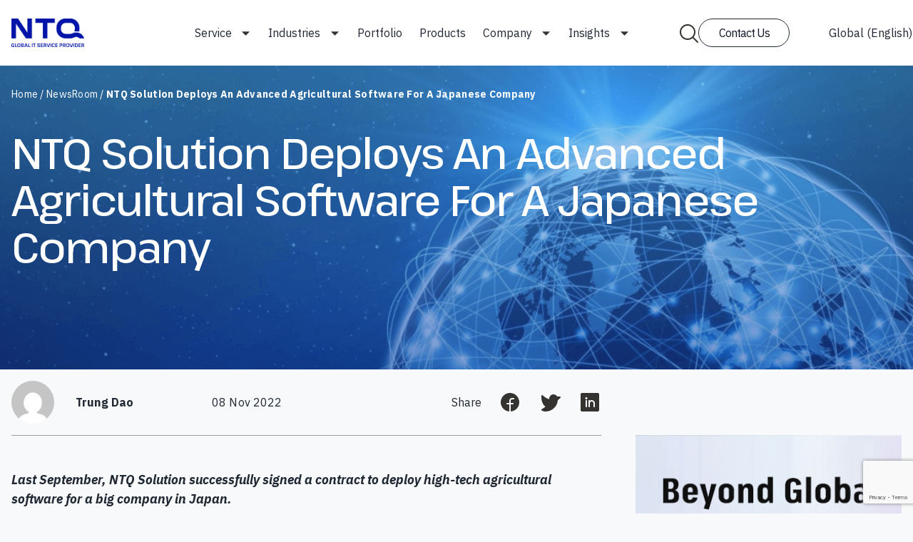

--- FILE ---
content_type: text/html; charset=utf-8
request_url: https://www.google.com/recaptcha/api2/anchor?ar=1&k=6LdkGCUpAAAAACr9FtzO5csDB25bUtw_2OVmIeUO&co=aHR0cHM6Ly9udHEuY29tLnZuOjQ0Mw..&hl=en&v=PoyoqOPhxBO7pBk68S4YbpHZ&size=invisible&anchor-ms=20000&execute-ms=30000&cb=m5kew27qzozo
body_size: 48568
content:
<!DOCTYPE HTML><html dir="ltr" lang="en"><head><meta http-equiv="Content-Type" content="text/html; charset=UTF-8">
<meta http-equiv="X-UA-Compatible" content="IE=edge">
<title>reCAPTCHA</title>
<style type="text/css">
/* cyrillic-ext */
@font-face {
  font-family: 'Roboto';
  font-style: normal;
  font-weight: 400;
  font-stretch: 100%;
  src: url(//fonts.gstatic.com/s/roboto/v48/KFO7CnqEu92Fr1ME7kSn66aGLdTylUAMa3GUBHMdazTgWw.woff2) format('woff2');
  unicode-range: U+0460-052F, U+1C80-1C8A, U+20B4, U+2DE0-2DFF, U+A640-A69F, U+FE2E-FE2F;
}
/* cyrillic */
@font-face {
  font-family: 'Roboto';
  font-style: normal;
  font-weight: 400;
  font-stretch: 100%;
  src: url(//fonts.gstatic.com/s/roboto/v48/KFO7CnqEu92Fr1ME7kSn66aGLdTylUAMa3iUBHMdazTgWw.woff2) format('woff2');
  unicode-range: U+0301, U+0400-045F, U+0490-0491, U+04B0-04B1, U+2116;
}
/* greek-ext */
@font-face {
  font-family: 'Roboto';
  font-style: normal;
  font-weight: 400;
  font-stretch: 100%;
  src: url(//fonts.gstatic.com/s/roboto/v48/KFO7CnqEu92Fr1ME7kSn66aGLdTylUAMa3CUBHMdazTgWw.woff2) format('woff2');
  unicode-range: U+1F00-1FFF;
}
/* greek */
@font-face {
  font-family: 'Roboto';
  font-style: normal;
  font-weight: 400;
  font-stretch: 100%;
  src: url(//fonts.gstatic.com/s/roboto/v48/KFO7CnqEu92Fr1ME7kSn66aGLdTylUAMa3-UBHMdazTgWw.woff2) format('woff2');
  unicode-range: U+0370-0377, U+037A-037F, U+0384-038A, U+038C, U+038E-03A1, U+03A3-03FF;
}
/* math */
@font-face {
  font-family: 'Roboto';
  font-style: normal;
  font-weight: 400;
  font-stretch: 100%;
  src: url(//fonts.gstatic.com/s/roboto/v48/KFO7CnqEu92Fr1ME7kSn66aGLdTylUAMawCUBHMdazTgWw.woff2) format('woff2');
  unicode-range: U+0302-0303, U+0305, U+0307-0308, U+0310, U+0312, U+0315, U+031A, U+0326-0327, U+032C, U+032F-0330, U+0332-0333, U+0338, U+033A, U+0346, U+034D, U+0391-03A1, U+03A3-03A9, U+03B1-03C9, U+03D1, U+03D5-03D6, U+03F0-03F1, U+03F4-03F5, U+2016-2017, U+2034-2038, U+203C, U+2040, U+2043, U+2047, U+2050, U+2057, U+205F, U+2070-2071, U+2074-208E, U+2090-209C, U+20D0-20DC, U+20E1, U+20E5-20EF, U+2100-2112, U+2114-2115, U+2117-2121, U+2123-214F, U+2190, U+2192, U+2194-21AE, U+21B0-21E5, U+21F1-21F2, U+21F4-2211, U+2213-2214, U+2216-22FF, U+2308-230B, U+2310, U+2319, U+231C-2321, U+2336-237A, U+237C, U+2395, U+239B-23B7, U+23D0, U+23DC-23E1, U+2474-2475, U+25AF, U+25B3, U+25B7, U+25BD, U+25C1, U+25CA, U+25CC, U+25FB, U+266D-266F, U+27C0-27FF, U+2900-2AFF, U+2B0E-2B11, U+2B30-2B4C, U+2BFE, U+3030, U+FF5B, U+FF5D, U+1D400-1D7FF, U+1EE00-1EEFF;
}
/* symbols */
@font-face {
  font-family: 'Roboto';
  font-style: normal;
  font-weight: 400;
  font-stretch: 100%;
  src: url(//fonts.gstatic.com/s/roboto/v48/KFO7CnqEu92Fr1ME7kSn66aGLdTylUAMaxKUBHMdazTgWw.woff2) format('woff2');
  unicode-range: U+0001-000C, U+000E-001F, U+007F-009F, U+20DD-20E0, U+20E2-20E4, U+2150-218F, U+2190, U+2192, U+2194-2199, U+21AF, U+21E6-21F0, U+21F3, U+2218-2219, U+2299, U+22C4-22C6, U+2300-243F, U+2440-244A, U+2460-24FF, U+25A0-27BF, U+2800-28FF, U+2921-2922, U+2981, U+29BF, U+29EB, U+2B00-2BFF, U+4DC0-4DFF, U+FFF9-FFFB, U+10140-1018E, U+10190-1019C, U+101A0, U+101D0-101FD, U+102E0-102FB, U+10E60-10E7E, U+1D2C0-1D2D3, U+1D2E0-1D37F, U+1F000-1F0FF, U+1F100-1F1AD, U+1F1E6-1F1FF, U+1F30D-1F30F, U+1F315, U+1F31C, U+1F31E, U+1F320-1F32C, U+1F336, U+1F378, U+1F37D, U+1F382, U+1F393-1F39F, U+1F3A7-1F3A8, U+1F3AC-1F3AF, U+1F3C2, U+1F3C4-1F3C6, U+1F3CA-1F3CE, U+1F3D4-1F3E0, U+1F3ED, U+1F3F1-1F3F3, U+1F3F5-1F3F7, U+1F408, U+1F415, U+1F41F, U+1F426, U+1F43F, U+1F441-1F442, U+1F444, U+1F446-1F449, U+1F44C-1F44E, U+1F453, U+1F46A, U+1F47D, U+1F4A3, U+1F4B0, U+1F4B3, U+1F4B9, U+1F4BB, U+1F4BF, U+1F4C8-1F4CB, U+1F4D6, U+1F4DA, U+1F4DF, U+1F4E3-1F4E6, U+1F4EA-1F4ED, U+1F4F7, U+1F4F9-1F4FB, U+1F4FD-1F4FE, U+1F503, U+1F507-1F50B, U+1F50D, U+1F512-1F513, U+1F53E-1F54A, U+1F54F-1F5FA, U+1F610, U+1F650-1F67F, U+1F687, U+1F68D, U+1F691, U+1F694, U+1F698, U+1F6AD, U+1F6B2, U+1F6B9-1F6BA, U+1F6BC, U+1F6C6-1F6CF, U+1F6D3-1F6D7, U+1F6E0-1F6EA, U+1F6F0-1F6F3, U+1F6F7-1F6FC, U+1F700-1F7FF, U+1F800-1F80B, U+1F810-1F847, U+1F850-1F859, U+1F860-1F887, U+1F890-1F8AD, U+1F8B0-1F8BB, U+1F8C0-1F8C1, U+1F900-1F90B, U+1F93B, U+1F946, U+1F984, U+1F996, U+1F9E9, U+1FA00-1FA6F, U+1FA70-1FA7C, U+1FA80-1FA89, U+1FA8F-1FAC6, U+1FACE-1FADC, U+1FADF-1FAE9, U+1FAF0-1FAF8, U+1FB00-1FBFF;
}
/* vietnamese */
@font-face {
  font-family: 'Roboto';
  font-style: normal;
  font-weight: 400;
  font-stretch: 100%;
  src: url(//fonts.gstatic.com/s/roboto/v48/KFO7CnqEu92Fr1ME7kSn66aGLdTylUAMa3OUBHMdazTgWw.woff2) format('woff2');
  unicode-range: U+0102-0103, U+0110-0111, U+0128-0129, U+0168-0169, U+01A0-01A1, U+01AF-01B0, U+0300-0301, U+0303-0304, U+0308-0309, U+0323, U+0329, U+1EA0-1EF9, U+20AB;
}
/* latin-ext */
@font-face {
  font-family: 'Roboto';
  font-style: normal;
  font-weight: 400;
  font-stretch: 100%;
  src: url(//fonts.gstatic.com/s/roboto/v48/KFO7CnqEu92Fr1ME7kSn66aGLdTylUAMa3KUBHMdazTgWw.woff2) format('woff2');
  unicode-range: U+0100-02BA, U+02BD-02C5, U+02C7-02CC, U+02CE-02D7, U+02DD-02FF, U+0304, U+0308, U+0329, U+1D00-1DBF, U+1E00-1E9F, U+1EF2-1EFF, U+2020, U+20A0-20AB, U+20AD-20C0, U+2113, U+2C60-2C7F, U+A720-A7FF;
}
/* latin */
@font-face {
  font-family: 'Roboto';
  font-style: normal;
  font-weight: 400;
  font-stretch: 100%;
  src: url(//fonts.gstatic.com/s/roboto/v48/KFO7CnqEu92Fr1ME7kSn66aGLdTylUAMa3yUBHMdazQ.woff2) format('woff2');
  unicode-range: U+0000-00FF, U+0131, U+0152-0153, U+02BB-02BC, U+02C6, U+02DA, U+02DC, U+0304, U+0308, U+0329, U+2000-206F, U+20AC, U+2122, U+2191, U+2193, U+2212, U+2215, U+FEFF, U+FFFD;
}
/* cyrillic-ext */
@font-face {
  font-family: 'Roboto';
  font-style: normal;
  font-weight: 500;
  font-stretch: 100%;
  src: url(//fonts.gstatic.com/s/roboto/v48/KFO7CnqEu92Fr1ME7kSn66aGLdTylUAMa3GUBHMdazTgWw.woff2) format('woff2');
  unicode-range: U+0460-052F, U+1C80-1C8A, U+20B4, U+2DE0-2DFF, U+A640-A69F, U+FE2E-FE2F;
}
/* cyrillic */
@font-face {
  font-family: 'Roboto';
  font-style: normal;
  font-weight: 500;
  font-stretch: 100%;
  src: url(//fonts.gstatic.com/s/roboto/v48/KFO7CnqEu92Fr1ME7kSn66aGLdTylUAMa3iUBHMdazTgWw.woff2) format('woff2');
  unicode-range: U+0301, U+0400-045F, U+0490-0491, U+04B0-04B1, U+2116;
}
/* greek-ext */
@font-face {
  font-family: 'Roboto';
  font-style: normal;
  font-weight: 500;
  font-stretch: 100%;
  src: url(//fonts.gstatic.com/s/roboto/v48/KFO7CnqEu92Fr1ME7kSn66aGLdTylUAMa3CUBHMdazTgWw.woff2) format('woff2');
  unicode-range: U+1F00-1FFF;
}
/* greek */
@font-face {
  font-family: 'Roboto';
  font-style: normal;
  font-weight: 500;
  font-stretch: 100%;
  src: url(//fonts.gstatic.com/s/roboto/v48/KFO7CnqEu92Fr1ME7kSn66aGLdTylUAMa3-UBHMdazTgWw.woff2) format('woff2');
  unicode-range: U+0370-0377, U+037A-037F, U+0384-038A, U+038C, U+038E-03A1, U+03A3-03FF;
}
/* math */
@font-face {
  font-family: 'Roboto';
  font-style: normal;
  font-weight: 500;
  font-stretch: 100%;
  src: url(//fonts.gstatic.com/s/roboto/v48/KFO7CnqEu92Fr1ME7kSn66aGLdTylUAMawCUBHMdazTgWw.woff2) format('woff2');
  unicode-range: U+0302-0303, U+0305, U+0307-0308, U+0310, U+0312, U+0315, U+031A, U+0326-0327, U+032C, U+032F-0330, U+0332-0333, U+0338, U+033A, U+0346, U+034D, U+0391-03A1, U+03A3-03A9, U+03B1-03C9, U+03D1, U+03D5-03D6, U+03F0-03F1, U+03F4-03F5, U+2016-2017, U+2034-2038, U+203C, U+2040, U+2043, U+2047, U+2050, U+2057, U+205F, U+2070-2071, U+2074-208E, U+2090-209C, U+20D0-20DC, U+20E1, U+20E5-20EF, U+2100-2112, U+2114-2115, U+2117-2121, U+2123-214F, U+2190, U+2192, U+2194-21AE, U+21B0-21E5, U+21F1-21F2, U+21F4-2211, U+2213-2214, U+2216-22FF, U+2308-230B, U+2310, U+2319, U+231C-2321, U+2336-237A, U+237C, U+2395, U+239B-23B7, U+23D0, U+23DC-23E1, U+2474-2475, U+25AF, U+25B3, U+25B7, U+25BD, U+25C1, U+25CA, U+25CC, U+25FB, U+266D-266F, U+27C0-27FF, U+2900-2AFF, U+2B0E-2B11, U+2B30-2B4C, U+2BFE, U+3030, U+FF5B, U+FF5D, U+1D400-1D7FF, U+1EE00-1EEFF;
}
/* symbols */
@font-face {
  font-family: 'Roboto';
  font-style: normal;
  font-weight: 500;
  font-stretch: 100%;
  src: url(//fonts.gstatic.com/s/roboto/v48/KFO7CnqEu92Fr1ME7kSn66aGLdTylUAMaxKUBHMdazTgWw.woff2) format('woff2');
  unicode-range: U+0001-000C, U+000E-001F, U+007F-009F, U+20DD-20E0, U+20E2-20E4, U+2150-218F, U+2190, U+2192, U+2194-2199, U+21AF, U+21E6-21F0, U+21F3, U+2218-2219, U+2299, U+22C4-22C6, U+2300-243F, U+2440-244A, U+2460-24FF, U+25A0-27BF, U+2800-28FF, U+2921-2922, U+2981, U+29BF, U+29EB, U+2B00-2BFF, U+4DC0-4DFF, U+FFF9-FFFB, U+10140-1018E, U+10190-1019C, U+101A0, U+101D0-101FD, U+102E0-102FB, U+10E60-10E7E, U+1D2C0-1D2D3, U+1D2E0-1D37F, U+1F000-1F0FF, U+1F100-1F1AD, U+1F1E6-1F1FF, U+1F30D-1F30F, U+1F315, U+1F31C, U+1F31E, U+1F320-1F32C, U+1F336, U+1F378, U+1F37D, U+1F382, U+1F393-1F39F, U+1F3A7-1F3A8, U+1F3AC-1F3AF, U+1F3C2, U+1F3C4-1F3C6, U+1F3CA-1F3CE, U+1F3D4-1F3E0, U+1F3ED, U+1F3F1-1F3F3, U+1F3F5-1F3F7, U+1F408, U+1F415, U+1F41F, U+1F426, U+1F43F, U+1F441-1F442, U+1F444, U+1F446-1F449, U+1F44C-1F44E, U+1F453, U+1F46A, U+1F47D, U+1F4A3, U+1F4B0, U+1F4B3, U+1F4B9, U+1F4BB, U+1F4BF, U+1F4C8-1F4CB, U+1F4D6, U+1F4DA, U+1F4DF, U+1F4E3-1F4E6, U+1F4EA-1F4ED, U+1F4F7, U+1F4F9-1F4FB, U+1F4FD-1F4FE, U+1F503, U+1F507-1F50B, U+1F50D, U+1F512-1F513, U+1F53E-1F54A, U+1F54F-1F5FA, U+1F610, U+1F650-1F67F, U+1F687, U+1F68D, U+1F691, U+1F694, U+1F698, U+1F6AD, U+1F6B2, U+1F6B9-1F6BA, U+1F6BC, U+1F6C6-1F6CF, U+1F6D3-1F6D7, U+1F6E0-1F6EA, U+1F6F0-1F6F3, U+1F6F7-1F6FC, U+1F700-1F7FF, U+1F800-1F80B, U+1F810-1F847, U+1F850-1F859, U+1F860-1F887, U+1F890-1F8AD, U+1F8B0-1F8BB, U+1F8C0-1F8C1, U+1F900-1F90B, U+1F93B, U+1F946, U+1F984, U+1F996, U+1F9E9, U+1FA00-1FA6F, U+1FA70-1FA7C, U+1FA80-1FA89, U+1FA8F-1FAC6, U+1FACE-1FADC, U+1FADF-1FAE9, U+1FAF0-1FAF8, U+1FB00-1FBFF;
}
/* vietnamese */
@font-face {
  font-family: 'Roboto';
  font-style: normal;
  font-weight: 500;
  font-stretch: 100%;
  src: url(//fonts.gstatic.com/s/roboto/v48/KFO7CnqEu92Fr1ME7kSn66aGLdTylUAMa3OUBHMdazTgWw.woff2) format('woff2');
  unicode-range: U+0102-0103, U+0110-0111, U+0128-0129, U+0168-0169, U+01A0-01A1, U+01AF-01B0, U+0300-0301, U+0303-0304, U+0308-0309, U+0323, U+0329, U+1EA0-1EF9, U+20AB;
}
/* latin-ext */
@font-face {
  font-family: 'Roboto';
  font-style: normal;
  font-weight: 500;
  font-stretch: 100%;
  src: url(//fonts.gstatic.com/s/roboto/v48/KFO7CnqEu92Fr1ME7kSn66aGLdTylUAMa3KUBHMdazTgWw.woff2) format('woff2');
  unicode-range: U+0100-02BA, U+02BD-02C5, U+02C7-02CC, U+02CE-02D7, U+02DD-02FF, U+0304, U+0308, U+0329, U+1D00-1DBF, U+1E00-1E9F, U+1EF2-1EFF, U+2020, U+20A0-20AB, U+20AD-20C0, U+2113, U+2C60-2C7F, U+A720-A7FF;
}
/* latin */
@font-face {
  font-family: 'Roboto';
  font-style: normal;
  font-weight: 500;
  font-stretch: 100%;
  src: url(//fonts.gstatic.com/s/roboto/v48/KFO7CnqEu92Fr1ME7kSn66aGLdTylUAMa3yUBHMdazQ.woff2) format('woff2');
  unicode-range: U+0000-00FF, U+0131, U+0152-0153, U+02BB-02BC, U+02C6, U+02DA, U+02DC, U+0304, U+0308, U+0329, U+2000-206F, U+20AC, U+2122, U+2191, U+2193, U+2212, U+2215, U+FEFF, U+FFFD;
}
/* cyrillic-ext */
@font-face {
  font-family: 'Roboto';
  font-style: normal;
  font-weight: 900;
  font-stretch: 100%;
  src: url(//fonts.gstatic.com/s/roboto/v48/KFO7CnqEu92Fr1ME7kSn66aGLdTylUAMa3GUBHMdazTgWw.woff2) format('woff2');
  unicode-range: U+0460-052F, U+1C80-1C8A, U+20B4, U+2DE0-2DFF, U+A640-A69F, U+FE2E-FE2F;
}
/* cyrillic */
@font-face {
  font-family: 'Roboto';
  font-style: normal;
  font-weight: 900;
  font-stretch: 100%;
  src: url(//fonts.gstatic.com/s/roboto/v48/KFO7CnqEu92Fr1ME7kSn66aGLdTylUAMa3iUBHMdazTgWw.woff2) format('woff2');
  unicode-range: U+0301, U+0400-045F, U+0490-0491, U+04B0-04B1, U+2116;
}
/* greek-ext */
@font-face {
  font-family: 'Roboto';
  font-style: normal;
  font-weight: 900;
  font-stretch: 100%;
  src: url(//fonts.gstatic.com/s/roboto/v48/KFO7CnqEu92Fr1ME7kSn66aGLdTylUAMa3CUBHMdazTgWw.woff2) format('woff2');
  unicode-range: U+1F00-1FFF;
}
/* greek */
@font-face {
  font-family: 'Roboto';
  font-style: normal;
  font-weight: 900;
  font-stretch: 100%;
  src: url(//fonts.gstatic.com/s/roboto/v48/KFO7CnqEu92Fr1ME7kSn66aGLdTylUAMa3-UBHMdazTgWw.woff2) format('woff2');
  unicode-range: U+0370-0377, U+037A-037F, U+0384-038A, U+038C, U+038E-03A1, U+03A3-03FF;
}
/* math */
@font-face {
  font-family: 'Roboto';
  font-style: normal;
  font-weight: 900;
  font-stretch: 100%;
  src: url(//fonts.gstatic.com/s/roboto/v48/KFO7CnqEu92Fr1ME7kSn66aGLdTylUAMawCUBHMdazTgWw.woff2) format('woff2');
  unicode-range: U+0302-0303, U+0305, U+0307-0308, U+0310, U+0312, U+0315, U+031A, U+0326-0327, U+032C, U+032F-0330, U+0332-0333, U+0338, U+033A, U+0346, U+034D, U+0391-03A1, U+03A3-03A9, U+03B1-03C9, U+03D1, U+03D5-03D6, U+03F0-03F1, U+03F4-03F5, U+2016-2017, U+2034-2038, U+203C, U+2040, U+2043, U+2047, U+2050, U+2057, U+205F, U+2070-2071, U+2074-208E, U+2090-209C, U+20D0-20DC, U+20E1, U+20E5-20EF, U+2100-2112, U+2114-2115, U+2117-2121, U+2123-214F, U+2190, U+2192, U+2194-21AE, U+21B0-21E5, U+21F1-21F2, U+21F4-2211, U+2213-2214, U+2216-22FF, U+2308-230B, U+2310, U+2319, U+231C-2321, U+2336-237A, U+237C, U+2395, U+239B-23B7, U+23D0, U+23DC-23E1, U+2474-2475, U+25AF, U+25B3, U+25B7, U+25BD, U+25C1, U+25CA, U+25CC, U+25FB, U+266D-266F, U+27C0-27FF, U+2900-2AFF, U+2B0E-2B11, U+2B30-2B4C, U+2BFE, U+3030, U+FF5B, U+FF5D, U+1D400-1D7FF, U+1EE00-1EEFF;
}
/* symbols */
@font-face {
  font-family: 'Roboto';
  font-style: normal;
  font-weight: 900;
  font-stretch: 100%;
  src: url(//fonts.gstatic.com/s/roboto/v48/KFO7CnqEu92Fr1ME7kSn66aGLdTylUAMaxKUBHMdazTgWw.woff2) format('woff2');
  unicode-range: U+0001-000C, U+000E-001F, U+007F-009F, U+20DD-20E0, U+20E2-20E4, U+2150-218F, U+2190, U+2192, U+2194-2199, U+21AF, U+21E6-21F0, U+21F3, U+2218-2219, U+2299, U+22C4-22C6, U+2300-243F, U+2440-244A, U+2460-24FF, U+25A0-27BF, U+2800-28FF, U+2921-2922, U+2981, U+29BF, U+29EB, U+2B00-2BFF, U+4DC0-4DFF, U+FFF9-FFFB, U+10140-1018E, U+10190-1019C, U+101A0, U+101D0-101FD, U+102E0-102FB, U+10E60-10E7E, U+1D2C0-1D2D3, U+1D2E0-1D37F, U+1F000-1F0FF, U+1F100-1F1AD, U+1F1E6-1F1FF, U+1F30D-1F30F, U+1F315, U+1F31C, U+1F31E, U+1F320-1F32C, U+1F336, U+1F378, U+1F37D, U+1F382, U+1F393-1F39F, U+1F3A7-1F3A8, U+1F3AC-1F3AF, U+1F3C2, U+1F3C4-1F3C6, U+1F3CA-1F3CE, U+1F3D4-1F3E0, U+1F3ED, U+1F3F1-1F3F3, U+1F3F5-1F3F7, U+1F408, U+1F415, U+1F41F, U+1F426, U+1F43F, U+1F441-1F442, U+1F444, U+1F446-1F449, U+1F44C-1F44E, U+1F453, U+1F46A, U+1F47D, U+1F4A3, U+1F4B0, U+1F4B3, U+1F4B9, U+1F4BB, U+1F4BF, U+1F4C8-1F4CB, U+1F4D6, U+1F4DA, U+1F4DF, U+1F4E3-1F4E6, U+1F4EA-1F4ED, U+1F4F7, U+1F4F9-1F4FB, U+1F4FD-1F4FE, U+1F503, U+1F507-1F50B, U+1F50D, U+1F512-1F513, U+1F53E-1F54A, U+1F54F-1F5FA, U+1F610, U+1F650-1F67F, U+1F687, U+1F68D, U+1F691, U+1F694, U+1F698, U+1F6AD, U+1F6B2, U+1F6B9-1F6BA, U+1F6BC, U+1F6C6-1F6CF, U+1F6D3-1F6D7, U+1F6E0-1F6EA, U+1F6F0-1F6F3, U+1F6F7-1F6FC, U+1F700-1F7FF, U+1F800-1F80B, U+1F810-1F847, U+1F850-1F859, U+1F860-1F887, U+1F890-1F8AD, U+1F8B0-1F8BB, U+1F8C0-1F8C1, U+1F900-1F90B, U+1F93B, U+1F946, U+1F984, U+1F996, U+1F9E9, U+1FA00-1FA6F, U+1FA70-1FA7C, U+1FA80-1FA89, U+1FA8F-1FAC6, U+1FACE-1FADC, U+1FADF-1FAE9, U+1FAF0-1FAF8, U+1FB00-1FBFF;
}
/* vietnamese */
@font-face {
  font-family: 'Roboto';
  font-style: normal;
  font-weight: 900;
  font-stretch: 100%;
  src: url(//fonts.gstatic.com/s/roboto/v48/KFO7CnqEu92Fr1ME7kSn66aGLdTylUAMa3OUBHMdazTgWw.woff2) format('woff2');
  unicode-range: U+0102-0103, U+0110-0111, U+0128-0129, U+0168-0169, U+01A0-01A1, U+01AF-01B0, U+0300-0301, U+0303-0304, U+0308-0309, U+0323, U+0329, U+1EA0-1EF9, U+20AB;
}
/* latin-ext */
@font-face {
  font-family: 'Roboto';
  font-style: normal;
  font-weight: 900;
  font-stretch: 100%;
  src: url(//fonts.gstatic.com/s/roboto/v48/KFO7CnqEu92Fr1ME7kSn66aGLdTylUAMa3KUBHMdazTgWw.woff2) format('woff2');
  unicode-range: U+0100-02BA, U+02BD-02C5, U+02C7-02CC, U+02CE-02D7, U+02DD-02FF, U+0304, U+0308, U+0329, U+1D00-1DBF, U+1E00-1E9F, U+1EF2-1EFF, U+2020, U+20A0-20AB, U+20AD-20C0, U+2113, U+2C60-2C7F, U+A720-A7FF;
}
/* latin */
@font-face {
  font-family: 'Roboto';
  font-style: normal;
  font-weight: 900;
  font-stretch: 100%;
  src: url(//fonts.gstatic.com/s/roboto/v48/KFO7CnqEu92Fr1ME7kSn66aGLdTylUAMa3yUBHMdazQ.woff2) format('woff2');
  unicode-range: U+0000-00FF, U+0131, U+0152-0153, U+02BB-02BC, U+02C6, U+02DA, U+02DC, U+0304, U+0308, U+0329, U+2000-206F, U+20AC, U+2122, U+2191, U+2193, U+2212, U+2215, U+FEFF, U+FFFD;
}

</style>
<link rel="stylesheet" type="text/css" href="https://www.gstatic.com/recaptcha/releases/PoyoqOPhxBO7pBk68S4YbpHZ/styles__ltr.css">
<script nonce="AfOkG5WKq1nu7DC9hg9aFw" type="text/javascript">window['__recaptcha_api'] = 'https://www.google.com/recaptcha/api2/';</script>
<script type="text/javascript" src="https://www.gstatic.com/recaptcha/releases/PoyoqOPhxBO7pBk68S4YbpHZ/recaptcha__en.js" nonce="AfOkG5WKq1nu7DC9hg9aFw">
      
    </script></head>
<body><div id="rc-anchor-alert" class="rc-anchor-alert"></div>
<input type="hidden" id="recaptcha-token" value="[base64]">
<script type="text/javascript" nonce="AfOkG5WKq1nu7DC9hg9aFw">
      recaptcha.anchor.Main.init("[\x22ainput\x22,[\x22bgdata\x22,\x22\x22,\[base64]/[base64]/[base64]/[base64]/[base64]/[base64]/[base64]/[base64]/[base64]/[base64]\\u003d\x22,\[base64]\\u003d\x22,\[base64]/CuBvCtsOldRNzFsO0wopBwqvDtkNWw51zwqV+PcO9w7otQS/Cv8KMwqNBwrMOa8O/AcKzwodswpMCw4VTw7zCjgbDicOfUX7DgBNIw7TDv8OVw6x4LCzDkMKKw5Viwo59eAPCh2JPw7rCiXwPwpcsw4jCjivDusKkdTU9wrsYwqQqS8Osw6hFw5jDgMKWEB8NcVoMTigeAwPDpMOLKXdSw5fDhcOew7LDk8Oiw61Pw7zCj8Ojw6zDgMO9NmBpw7dOLMOVw5/DrA7DvMO0w5AuwphpOMOdEcKWW33DvcKHwqLDvlU7YzQiw40IUsKpw7LCmcOCZGdFw6JQLMO4WVvDr8K/[base64]/e33Co8Kcwo/Ci8Otw7TDrMOAIcKFH8O5w4vCoTfCrMKSw49MakFuwp7DjsOFcsOJNsKwDsKvwrgbEl4UehBcQ0zDrBHDiG7Ct8Kbwr/CsHnDgsOYesKLZ8O9CCYbwroaDk8LwrQowq3Cg8OGwohtR2zDucO5wpvCtG/Dt8OlwoZleMOwwr1EGcOMRS/CuQVMwr1lRmLDkj7CmQnCsMOtP8KNIW7DrMOFwojDjkZSw5bCjcOWwrjCksOnV8KTDUldJsKfw7hoPDbCpVXCtFzDrcOpM3cmwplzUAFpbcKmwpXCvsOIQVDCnxQ9WCwLEH/DlW0yLDbDjWzDqBpDJl/Cu8OhwqLDqsKIwqfCi3UYw6TCpcKEwpc6J8OqV8K2w7AFw4Rdw4vDtsOFwoJiH1Nga8KLWhoow755wrtpfil2aw7CukvCj8KXwrJZF2g6wrPCkcOrw7sAw7vCn8OvwqMjTsOjb0LDpDIcXkjDjljDrcOhwqMkwpB+IQVPwp/CvDRraWcBbsOTwp/DjR7DvsOlLsO6IQRZaHjCqWjCl8Kyw5jCgRnDksKaPMKVw5Nzw4jDtcOQw51wNsOAMcO+w7TCggBENjPCkgrCm3fDssK/XsKpKgEfw7JPJXjDssKJG8KPw6kDwqFRw783worDo8K/wqbDiFFAHFnDtcOCw5bDs8O5wq/DogVjwpB4wobDrlbCjcO0ccKTwrbDrcKmesOKfXcpOcOwwp3DtTHClMO6QcK6w6FPwr8jwpDDnsODw4jDskLCuMKdGsK4wq/DjsKPaMOEw4srw5sgw5paIMKcwrZCwooUR3rCiEbDncOwXcOJw6jDtUTCpz4bbCrDl8OSw4DDl8Omw5/[base64]/w6YuNsOZw53Cj17CsQ3ClAbCv8KRwpw9w6bCgMObMsOJdcKsw60AwoIka0jDtsKmw6LCgMKtCznDhcK+wrTDuywww4kbwrEEw6FOA1hCw5/Dj8KPVn94w6sPKCxSKsOQbsOPw7lLbSnDrsK/Y3LCrD0gPsO9OknCpsOjGsKBaz97YHHDs8K9Hmlvw7XCoCTCsMO6ZyvDuMKGSl5Kw5cMwoEYwqgTw7hnX8OOEkHDjsOGA8OMLTQfwpHDjwLCkcObw4hVw7QifcO9w4Rew7x2wo7Do8Otw6seCXt/w53Ck8K/csK7TwjCkBNOwqDCnsOuw6ZAFyYvwobDrsOSaU9vwqvDl8O6RcOQw7vCjXd2QxjCn8Opb8Ovw6jDnATDl8Ojw7jCvMKTYwdONcKvwrMqw5nDhcKOwoTCjQ7DvMKTw60ZVMOWwoVoPsKywrdMA8KEL8Khw7RSGMK/HcODwqbDvlcUw4F7wqkuwoMoHMORw7RHw4wLw4N/wpXCi8ONwpteHVnDlcKxw68tcMKEw603woYHw5/CmGrCoWFZwrHDocOAw4Zbw5gxB8K1QcKVw43CuyTCkHTDr1nDucKvZsOJY8KrKcKIG8Omw6t5w7zCi8KMw5jCj8O0w5HDlMOTZBkHw41RSsOYGRnDlsKWY3/[base64]/Cl8Ohw5bCicO5w5sFD3XDnmTCnTEPwocrw4xsw6zDhm4Jwp8qYcKZecO1wonCmgxYfsKlOcOqwoQ/[base64]/[base64]/Dgz7Co8OJCn1NBV7DsMOgS8KBCiRlQgFTw59Rwqp0QsOAw4FgahZzHMOVZcOVw7/DhiDClMO1wpnDrgHDpg3CuMOMIMKvwpkQacKAQMOpNDrDuMKTw4PDj1AGwqXDrMKBTjfCo8K5wo7Dgz/DnMKxVjYZw6V8DsOpwqE7wojDvBnDohlHe8OHwqoSIsKnR0LDswNFw4zDusOkZ8KTw7DCkQvDhsKsKW/[base64]/DmHbDg0LDnAQgwoBsIQ7CmnHDgsK0w6B8dijDmsKhaxlfw6LDsMKgw6bDmhZkRsKCwqFxw7kaEcOUDMO7RMKww5g9MMODRMKCXsOiwozCpMKMXFEmbD03Dil8wrVIwprDmcO+W8KDYzPDqsKveG4GUMO/PsOyw5DDtcK4UhFtw4HCvwfDmSnCgMK7wobCszFGw6svCRvCgiTDrcOXwqBfDBE/[base64]/G8Otw6VHwp0MwoHDsMOgJBEpH8Oobx3CoX3CoMO9wq4Yw6MmwpMrw7DDhMOWw5zCtHfDrBPDqMOjUsKPFDVDVjXCgDTChMKND34KPQZXJzvDtQp2XHkdw53DicKtKsKRCCk8w6PCgFTDpRbCu8OGw5jClh4ISMOkwrknbcKTBSfChE/Co8KnwqsgwrrDlnrDucK0VBVcw6XDvMO2PMOtGsOBw4HDt3fCqTMODk/DvsOww77DvMO1LyvDhMK4wqbCtUkDTy/Cj8K4PsKxIGfCucOKKcOnD3XDl8OoKMKLRy3Di8KyMMObw4ILw7NawovCiMOvGcKyw6cnw5VSQGTCnMOKRMKSwoPCn8OewqRDw4PCkMOgfGQEwp3DmMOYwqxfw5nDpsKPw68GwpDCm1HDkFRIPjp3w7EYw6zCg3HDnWfChUZLNm0qOcKZLsOzwobDlzfDhyzDncO/f2kHacKlBjQzw6IGQmZ8wockwobCjcOfw6nDncO9dDNGw7/CpcODw4BtAcKGAizCi8Kkw7MdwpJ8VWbDpsKlEh5Ydw/[base64]/Dr8OtK11tTULDvMOAdizCn2PDp1Mrw5oaW8OjwqFiw5XCvg5Nw6bCo8KiwqJAGcK2w5/CmBXDksKew6doJCkLwqDCp8OPwpHCkBgFeWlJN0DCj8KcwrfCosOawr8Fw6Enw67CicOJwr90ZETCmknDk0J1W3nDlcKoOsKcP2tRw7rCnXsCbXfCoMKuw4YwWcObUzBEO0NuwrJbwo7CucOAwrfDqxgqw5/[base64]/QMOsw53DpcOqwpfCoRPDn8Oiw4p9KcOlc8OTSgzCoxvCm8OPc2DCkMKhKcOEQk7DtsO9e0Qpwo/CjcONDsOGYUrCgizCi8Kvw5DDrhoIU2h8wqwewq91w5rCtXnCvsONwp/Cg0cpERdMw4wmVVRlZhzDg8OmLsKIZE1XOWXDl8OFNQTDpMK/cx3Dr8O8CMKqwpR6wo5ZWB3CqcORwo7DpcOXwrrDqcKkw4zDh8KDwpnCrMKVe8OmbVPDiHTDjMOQGcO5wrMeCDBlSjPDhAdhbjzCvG4rw6cDPgtvK8OewofDuMOAw63CrWzDkCHCp0FSU8KUf8KwwoUOYmDCgnBuw4ZowqDDsjl3woXCuw/[base64]/CgDTClQoCw4zCjFjCrMKEwpgxwoTDuGrCvGxPwqY0w6rDnSYLwro9w6HCtQXCqyV7MntUY2JuwoLCo8ORLMKnXjUOacObwo/ClsOWw4HCm8OxwqMpK3bDtxMHwoAGZsOAwp7DmkfDgsK8w6wJw4/ClcO1VRHCpMKyw6zDrXt+L2vCisK8wp1JA29gSMOLw5DCusO7ETsdwrPCqcOrw4TCsMKwwpgfKMOqasOSw6YXw5TDjHh2VwJDGcK1Zk/[base64]/DklQ/wpobw5/[base64]/[base64]/CpnLChH7DnMKDGcODWcOKTcKjwqV7wptUDG3CiMOdf8KtNilRGMKzIsKlw6TDusOgw59dQl/CmMOLwpliSMKaw5HDnHnDt3RbwokuwoMlwonCh3Jhw7/[base64]/DrE/CvMKIBMK4w5Epw5cuYjxBbQlgw6fDnkxUwqHCkl3ClydLSDDCgcOOdUHCssODQsOlwpI/w5vChHVBwqUfw5d6w7zCqMKILmrDlMKDw5fDuWjDlcOHw4zDpsKTcsK3wqbDtDQ/[base64]/[base64]/Cnwdyw7zDtMOLLsOYYC0zIFvClDzCtMOBwofCi8Ouw4PDlMOzw5BJw7PCgMKjVxIYw49qwqfCuC/[base64]/CssO7RcOywoFFwo/DjsO7TMK/RsOxw4jCiMO1Y2pCw7sMNsO+E8Krw7vCh8KOEGNfcsKmV8O8w6kkwrzDgcOWBMKiKcKALDLCjcKQwr5cMcKcHwQ7M8Olw5sLwo42J8K+JMOIwqAAwp0cw5jCicKtAQTDlsOkwpkKL37DsMKnFsK8RW/[base64]/Clh7Dp8KyW3PDqGBLwqDCjgVlRxXDrQINw4TDlFkwwqfCqMOswo/DnzvCpS7Co0NZajhow4rDrxobwoTCk8OLwprDtkMOwqUfCS3Cqj1OwpfDkMO1Cg3Cr8K3ZCjCgQDCq8Otw7rCocOzwp3DvsOaCHXChsK0JHUqO8K4wo/DmSQUSHUMSsKqD8KgMiXCiWbCsMOKfiLCucKUMsOjJ8K5wrJ9WcOkRMOaMxFMEMKKwoQQVUbDlcOKTMOiP8O9US3Ds8KIw4XCicO0dmXDjQN8w40lw4PCg8KHw6RzwqVOw4XCq8OCwqVvw4Z/w4kZw4LCvMKDwonDoQ3Cg8OfDz/DuVjCkjHDiAbCksOrOMOqFcOMw6HCvsKeWEjCi8O6wq8TVk3Cs8O9asK1IcO4T8OSdl/CqCnDtAXCrRkSJU0Ac3hkw5oCw5/DgyrDssK2FkM1JGXDu8KFw6Vww7t6UCLCiMONwpzDu8O2w4zCgAzDjMOtw60BwpTDi8K0w4ROBXnDocKCWsKwBcKPd8K/HcKYfcKuciV7PhzCgmDDgcOccl3DusK+w7rChcK2w6PCg0PCmBw2w5/CmEMFVgHDglwLwrDCl1zCi0MMITDDmBxgCsKiw7w+JVbCq8OfL8O5w4HCucKlwrLCg8KbwqEYwqdnwrzCnx4CFG0VJMKwwrdAw6Rgwq8xwozCusOEIsKoDsOicnBHfnMcwrZ1b8KPLcOGTsO/w7MxwpkMwq/[base64]/NQU9P8Ouw6YKLMKCYxQNw4TClsONwoJuEsO7QcKcw78Vw5UgOsKjw7Mxw4HCuMO/[base64]/CiGfCgT0CD8OxZDnCpzFfG8KHHVdkBMKMOMKuUAXCpR7DlcKZaW5fw6t8wp8XBcKew4PCssKlanXCl8Ozw4Rew6snwqJ1XjLChcOpwqNdwpvDrzzCgR/CoMOzecKMEyN+eRhIw4zDn1Ytw5/DkMOWwp/DtRRYMm/Cl8KiH8KUwpJGQSApF8K9KMOjMSRtcFHDusO1RVN8w4hkwookI8Khw7nDmMODSsOZw6oMcMOEwoLCv0bDkgxtFVhXJcOQw5YOw4BZPU8cw5vDnE/[base64]/DkcKWUnFHwrTDrMKowqpHwprCsRbCrMO4w6dawrXDrMKiF8K3w6ImXmIuC1vDrMKAN8KpwrrCmVjDgsKywqHCkcKkw63DsQsoBhXCkS7CnisZIihZwqIheMOAF0t2w6vCuT/Dhn7CqcKcCMKfwpI+e8Ofwq3CskTDjitEw5jCq8KlPF06wo3CoG8xf8OuJmnDm8OfE8OkwpwHwqgKwps8w6XDqDLCm8K4w64gw7PDlcK4w5VyWQzCmw7Cj8Osw7Nuw7XCiknCmsO/[base64]/[base64]/DqVRmDzzCrMOPOMOJPcOBw73CmhUuw6gBdlXDoXQewonDmwVDw5HCjjjCq8OID8KFw7YwwoFzwolNw5Fawp0bwqHDrzxFHcOGLsOvHS/CvWjCjwo8VSFMwqg/w4wOw794w71bw5fCqsKaDcKzwovCmyl/w5gcwq7CmBgKwptyw7fCqcOXQxbCnD55OcOGw5Jsw7cXw7PCj1nDvsKKw7kUMHtUwqkFw75+wo4MDlczwpvDisKaEcOMwr/Cqk4IwqMVDzUuw6LDjcKaw6Ruw4/[base64]/DnhZxwqodPBpvOGRUS8KuUm5nw68XwqrDsgskb1fCgwLDiMOmYl43w6ZJwoZEa8OzA0ZQw7XDtcK8wr00w53DtCLDuMOHG0kIDhUDw4wyUsK/w7zDuC4Rw4XCiDIhQzvDocOfw6vCm8OKwpw3wr/DgHRzwqTCrcKfNMKtwopOwq7DpjzCusO7ZzsyHsKDwoI+cEEnwpIqF0Q5EMOAXsO7w5nDpMOlDDFjPC1qGcKQw4Ifwo9lNz3CsA8zw4HDgW8Iw4ZDw6/ClkpEeXzCpcOZw4JdbsOPwpnDj3DDicO3wq3DqcKnRsO/[base64]/w5/DmsO+w7QVYEXCi8K0UzMtVlFowqNdIHTCucOkU8KeBGpRwo1gwqY9EMK/cMO4woPDpcK5w6fDkQAjbMKVBmPCq2RLCioJwpE6SmATdsKBPXxfQFtOXUJYSFo/[base64]/DkU7Dk8KOw6jCpDLCsH7CvsOJfMOrSMO5woAiwooxFMOMwrAjXcKQwpMww4XDtBXCpmR7QATDvgQbCcKCwrDDusOHXGHCjnJiwrQTw5MswoLCtz8Tel/DlsOhwrVewpHDkcKuw4dhY0xDw5/DpMOhwrvDr8KYwoAzVcKWw7HDn8O1TcK/A8OTDxd3A8Ocw5PCoCVdwpnDpGluw71iw4TDhQFiVcKxCsONScOldMO1w6BYEMO2A3LDk8OmLcKsw7cIcFzDj8KZw6bDoS/DpHcPKVFZMUoDwqfDiXvDsRjDlMO8cWrDsiXDiTzDmxvClcKWw6IVw41DL2MgwoTDhUoswoDCtsOqw5nDggEIwpvDki8eZmMMw5BAXsOywoDCjkDDsmHDscOVw4I7wplFe8Okw5XCtSxqw49YJV0TwqNcKyxmUl1UwopsFsKwK8KeC1swR8KhRg/CsT3CoHzDjMK7wonCicKxwqxnwpkwdMOuX8OoPi0nwpsPwpxDME/CssOlLFN2wpLDkFTDqCnCj2HCsxjDoMOfw4ZuwrBLw7NhcAHCi2jDmz/DpMOgXB4zWcOeXmEbbE/[base64]/w6fCkyFDMsK/[base64]/DtGRJw4YKdsOLbi5VdsO9wpJxal3Cj0jDnVzCqS/CgTdwwrRVw6LDjDPDkT5PwoUpw4HCqzfCoMO5WHnCoFDCn8O7wrjDsMKMN03DisKrw40Gwp3DucKNworDsDRmHB8iwoRmw48pNQ3CpgQrw4/CocOrMwpaIcKVwqfDtyQFwplhe8OBwpMRSl7DqW/DiMOiYcKkdEQuOsKQw7EGwqTCghhHVyNAPH1pwq7DgUYzw4gzwodNYHjCrcOOw5rCj15FPsKwDcKRw7EaPjtuwo4PX8KvdsKuI1wLJHPDmsOwwqXDk8K3YsO4w6fConMkwpnDicOLRMKGwrM3woLChT4/wprCrcOTQ8O6WMK6wrHCvsOFPcOXwqtew6LDrcKXdg8YwrrCkH5sw4x8CGpZwr7DgivCpkzDlcOVZA/[base64]/DtsOWV8KlAcKZOW5qwqXCniDDnQrDs20jwp5dw7nDjMOtwq5WTMKyecOXwrrCvcOzdMOywrLCpFnDtlTDpSXDmFZRw5QAccKUw7c9EWYpwrrDrm5iXyfDgi/Cq8O3cEB7w6PCvyTDl0Iaw45CwpDCssOfwrQ4ZMK5OsOAUcOaw6Uewq3CngELBcKtAsKSwovClsKyw5PDocKac8Kyw6bCn8ORw5HCjsKSw6YTwqN6VikUAMKywpnDr8OrHwp0PF0Ew6h9BR/CqcOxYcO/wofCm8O5w7zDp8OhHcOPAg3DucK/IcOjRWfDiMOCwp8ow4zDrcKKw7DDuxXDlmvClcKyGjvDkV/[base64]/CqjlZw5vDhibCh8K4wqjDpwjCiMOqw4dVw7A3w7Jrw7bDlMOvw7zDpSItOF5pQDdMwpvDnMOdwoHCicKqw5vDq0DCkTlzcyVZNsKTO1/DqjMRw4PCh8Kdb8Ojw4dZN8KjwoLCncK0wogLw7/DpMORw6/Dn8O4bMKKfnLCq8KTw5bCtx/DvzHDrsK5wpzCpzJpwoNvw7AcwoDCkcOHdy9seyvDo8KINCjCuMKSw5bDnz5vw7DDmV/CksK/wr7CkBHCgg0FKmUEwrHDrmnChW1tV8Ozwrt6EmXDiksNYsKWw5TDiUh/[base64]/CkV56w6pqwpd4JR/[base64]/wojDviseZAslw6DDoDc2wp/DscKKw7wew7QyACbCr8OEV8OIw6FmCMKIw4USRSHDo8OKO8O5GsOlJiHDgGXDmzLDh13ClsKcHMKyDcOHIXXDmwTCuwzDj8OFw4jCncKjw4dDT8O/w7caLg3DlwrCq0fCjgvDmzVwW2PDo8O0w5TDi8KVwpfCumNUSi/[base64]/wprCuV47wpNyw5gDVzPDjDdxw6VqwoUNwpZVwp9wwqt0LRHDkErCsMKAwpzCi8KMw4IYw49cwqJPwpPCisOHDTQ+w6skwrEjwqvCjUXCqMOrfcKdEFzCmEFecMOEBE9UScOxwo/DmgHDiCwsw6NNwoPCl8Kqwo8ObMKEwqNOw7oDLwoOwpRMLl1Ew4bDsB7ChsKZEMKHNcOHLVUuQQhjwqLCqsONwp98AcOpwq0kw6pJw7/Co8OBESdycljCusOtw6TCpR/DgMORSMKrKMOEXB3CssKVTMOaG8KOHQXDk0sudlvCqMOLCsKiw4vDvsKSK8OEw6QDw6kAwpjDgwVzQzrDpEnClgFKDsOYV8KITMO6a8OtDMO7wpN3w57DmSvCuMOobMOzwqDCi1PCh8OPw7guRhUFw5dvw53CqSnCv0zDqBoOFsO+IcKOwpFuWcKrwqNrFHbDk1VEwo/DshHDoG1WYDbDoMKECMKgMcKgw6sAw7FebsKFDz9Bw5/DmMOIw7TCnMKtHVMOUMOPb8KUw7jDscOOe8KsIMK+woFGOcO3QcOQX8OOPcONQMOkwp3CjRlOwp1JcMKWU2YfecKrwqrDlwjCmDFiwrLCoVzCnsO5w7TDlzbCqsOkwr3DrcOmfsOMSAnDu8O0cMOvDS0WQnVbWD3Cv1pdw5LCj3/DjUPCvsOVVMOwNUtfImzDocORwohlAnvCjMOBwojCn8K9wp96b8KXwpFbZcKYGMOkRsO6w4DDvcKaLVTCkGZaPlcXw4U6ZcOWehp0QsO5wr/CoMO7wr17PMOyw5nDtyo9wrnDjsO6w7jDv8Kfwohpw5vCm0nCtxjClsKUwq3Cp8OpwpfCqcKIw5TCm8KEGV0MGcOSw6BHwqN4UmjCiSHDpcKawpXDn8OSMcKfwr7CgcOyLXcGYSQpVMKybcOBw4fDgmXCqRwNwp3CqcKgw5/DgwDDpF/DhDnCo3vCuFUuw74AwoUOw5NQw4PDuDQUw6pPw5TCvsKQdcK5w782XcKAw4PDmGHCuEBeaFNLdsONa1DCoMK8w4x4VizCt8KGC8Oeegp+wqlnRXtOEDIRwpZVZ2cWw5sLw4F4bsOGwpdHVcOPwq3CumliD8Kfwp3Cr8KbYcO3eMK+XFPDucKuwowWw4B/wowjQsOmw7N8w4vCr8K2BcKidWLCjcK1w4PDlcK8NcO0XcOZw542wqoaUV0Owp/DkcO/wrbCsB/DvcOMw5JVw4bDtm/[base64]/w5PCuk9nw7tTwqzClBzDnGZ/bsKCw4/DlsOGwpB7LB/DljjDkMK9wrhgwqUdw4UrwoBtwrMnJQbCkS8GWgMgbcK2UirDg8OifUrCp14oOHRfw4cGwpLCpCgGwq86ADzCsS18w6vDmHdRw6vDlFTDmisbfMOUw6HDpWIQwoHDtH9vw7xpH8KHYcKKbMKcBMKuC8KzfmU2w592w73CiSk2D3o8wpbCssK7GDRTwq/[base64]/CuR/Cuk5wwr5WGsKLw5zDmsKpMMKlZn/DicO2acKVOMKDOUnCqcOXw4TCpQjDqhd8w5UFeMKkw50Hw4nCnMK0DhLDmMO+wplRNxx4w547Zhhrw6NgL8OzwpXDgMOVYVZoHwjDqsOdw6XDgn/[base64]/DnMKVdEBXw7fCscKXwonDuMOWA3nDsiA/w4vDmwIOfMOkJV4EcG/DhxbDjjk9w5MqFXNBwpNDYMOhVhtkw7jDmwDDosK2w59GwqTDr8ODwoLCoGYCccKZw4HCpcKgPcKibw3CjhTDoU3DusOOf8KTw6YewobCshELwpJSwpTCtmwlwozDhX3DnMOqw7/[base64]/[base64]/XsKUMlXCgDrDiF3Cois7wqDDr8O4w7ctwo7Dv8KsKMOGwoVKw6XCtcO/w5HDksKjw4fDgXrCvzvDv3ZFNcK5FsOxXDB8wod6wodnwp/[base64]/[base64]/GcKgwqLCjnIIJsOGDGTCsn44w6TDgy3Cr3sRYMOww5cmw6rCuUFBMwXCjMKKw6wGSsK6w53DucKHdMOuwrkKUUvCskTDqSZtw5bCggRRDsOYHFbDjy19wqV1VMK1EMK6F8KoSBk0wrEpwq5Iw6o/w5Fdw5zDjQUWUXUDEMKOw5xAMsOQwrDDmcOCE8KjwqDDh1ZAD8OCdcK9FVTDkj1mwqRpw7XCs0ZhSVtiwpzCvlgAwrF0AcOjCcOhBwhQLHpGwpXCp3NXwonDplDCjzXDk8KQf0/Dn09oFcOow4VQw4BfGMOzKFomR8OOasOXwrkAwoptGjoWbMO/wr/DkMOfOcK5ZTfCisKDfMKLwpvDk8KowoVNw5jCnMK3wpJCES8awrLDmsOifnPDs8OAQMOjwqV1UcOqVkZQYTfDp8KUW8KIwqDDj8O/SErCoj3DvXbCrxhST8OVJcOdwrTDr8KqwrBcwoJ5fkFCBsOswqszL8K/fT3CjcKNSmzDlWoAAWoDM2jCh8K1wroYCyXCjsKpc17DiAbCnsKRw5VoLMOIwqvChsKNc8ObEFrDisKyw4MLwpnCnMKYw5TDk3/Cg1Anw7QNwqsVw7DCqMKPwoDDvsOBVsKFMMKsw7VWwqPDncKpwoNywrzCoiQfI8KZFMOfdFbCs8KwEnLCjcOZwpcrw5cmwpM2IcOuR8Ktw7oYw7vCq3bDmMKPwqTCjcKvOyUUw4AodsKYecKRQMOZWcOkaHrCsDM/wpvDqsOrworDtGBGQcKzeWUpBcOAw6Rlw4FIC2zCiDpzw4Yow4bCiMKOwqoqBcOfwrDCqcO+JGfCmsKmw4MQw4pfw4wHYsK5w7Jvw4VyCwLCuAPCtMKPw6I8w4A6w7DCoMKgOsOaQg/DoMKYNsO4IyDCusKCDyjDmltERT/DoAfDuXUiXsO9PcKnwqXCqMKUOcKowqgbw7ADak0fwo4Yw7DCgsK2dMK/w4tlwqM3JMOAwovCk8Ouw6ouA8KCw7RwwoDCvVnCoMKpw43CgMK5w5lCMsKhRsKswrXDlDXCpsK3w6sQMBM0cEjCt8KDbUEvc8KucEHCrsOCw6fDnhgNw5vDoVnCl1zCnzxQLsKAwrDCgXRqwqvCtCJdw4PDom/CiMOXMWc5w5rCkcKGw4nCg2HCv8OnKMO8UigyPWJ0SsOgwqHDrkNhQh3DkcOPwpnDtsK7U8KJw6NGXD7CsMKAVyEDwpLCuMO7w51tw50Jw5zCncOiUlE/[base64]/DhToKaMKDw6xjDEzDvzQdXcOdVsKrwpF4wpdpw4NiwpDDksK7C8OPUcKTwpLDjxbDlmYUwpbCvsKOL8O/VcO1c8OKUMOGAMOFRMOWAWteV8OLDSlLOGQfwq5YNcO3wpPCk8Olwp/CkxXDo2/[base64]/CiMKYN8O7JMOnaB/Cs8OFH2TCv8KKFTxhw7k/RHM9wq1Ew5M0BMO5w4oyw4DCuMKJwoQVPhDCsXxhTi/DiVrDpMKqwp3DtsOkFcOKwozDg0dLw5xtRcKvw4hxJWDCu8KdUMKVwrc4wrNnW3M/BMO5w4fCnMOeaMK5esO2w4LCqgIRw6LCoMKYAsKSLQ/DnFYOwqrDl8KIwqTDi8KMw4pOL8ODw7s1PcK0F3kQwovDriUiYEc/[base64]/DpQfCl8KuwpUtw6lXw6HCpm4Qw6DCuiXDvcK0w4rDoFrDoU7CjcODGDRILcORw5JYwrXCucKgwrADwqBQw6cEasONwpXDjMKgF17CjsOJwr8Xw73DknQswrDDiMK3Zn9gfQ/[base64]/w43Dv8OZDX3Do0/Dh8KBNUALw5jCrcK/w5PCt8OCw7/CqTsawpDChT/CkcKUR2AGSHoTwozClMK3wpXCq8OEwpItVwUgZHsYw4fCpm7DqVPClcOTw5bDmcKjbnXDnEvCpcOLw5/ClMKvwp4gGyDCqg0zMC7CssOvGF7DgF7DnsKCw67CjUkRKjBOw5bCsifCvh4UO1UgwofDuBdXCiZlJcOeMcKSOFjDicObYMK4w6cnYnR5wpXCmcOYB8KVAyIVMMOBw6/Cuw3CvVMgwrvDmsOKwrfCmsOkw4fCqsKGwqM/woDCjsKiLcKEwq/CkAtiwo4DVmjChMKuw6vDicKiJsOOJ3bDgsO7FTnDml3DuMK/w60wKcK8w7PDhEjCv8K0dwt/[base64]/DqMKAw6hKIVhtw5zCsmfCszcKNMKewqxRwqJCEcKKasOFwrHDgGMmcSJwU1XDl0HClXnCn8OEwqfDvsKXGsK6W1JPw53CnAY0BMKew7DCkEAIC17DrhJfw7hTOcK1GG/[base64]/w5/[base64]/DnQrDqsKswqPDk8OgwpPDoVMcLFMKw58+PhDDjMKewowTw68hw488w7HCsMK9KhJ+w6hJwrLDsDrDl8OcNMK2KcOGwr/CgcKmdEF/[base64]/CsMOgw4zDiyvCjTwRDSzDhEN7BTFFJ8O2ccOaw74SwpNlw73DuBsdw78Twp7DnVTCsMKTwqfDr8K1DcOuw4V3wqpsb35pBcKiw7Mfw4zCvMKJwr7ClynCrsO4DzI7TcKAGEZLQiwdVhjDqRwSw7/Cp1EOBsKtHMOUw5/[base64]/[base64]/OxjClktGJhbCijwrworDs1jCgXvCszQIwrsqwqrDoWpTMGwzdsKqH0ssacOwwoENwrs5w4YIwpwmWBTDgS4sK8OYUsKnw4jCmMOzw6jDoGQtU8O8w54pRcOREGQaW1gdwr4uwoxYwp/[base64]/DrzvCvFIRwpLCnsOTM8K/[base64]/ChMOJcD7DuMObwoLCgGbDi8KhOiHDsMK3RsKFwpbCoATDjSB/w4gZIUbCv8OeDcKMXsOdeMOPacKLwoAgWXfCtSbDjMKEF8K6w4bDjQDCuG0mw73CvcKKwoHCpcKDAS/CicOEw4IQDRfDm8OpeW5BYkrDtcKhZAQITsK/HMK+SMKrw67Ch8O9dsO1fcO0w4cvDFrDpsOwwo3CtMKBw7QWwpTDshVSI8KEOTDClcKyWnFuw4xLwr9NXsKLwqAfwqBZw5LDmB/DjcK3V8Oxwr5pw6JDw6nCgDwgw6vDgGfDhcKcw4xwfARHwqHDiHp/wol1f8O7w6bDq0p7w4rCmsKZGsKxWifCtwTCuVpUwoZ8wpMwC8OEVmVdwqDDk8O/wqnDtsOYwqbDhsODb8KGYMKBw7zCl8KFwobDvcK9GMOew587wpxzdsOxw5jCr8K2w6XDrsKPw5XCvxQwwprCrykQVTjCmXLCqh8Pw7nCkMOnGcKMwovDmMKRwokfUxLDlBbDpcKywrLDvQIZwqIuZ8Ovw7rCt8Kpw4HCi8OUecOcB8Kyw5nDjMOkwpDCgy/Cg3sTw5rCsh7Cilplw5jCvRFHwo/DoEZkwq7ChmHDp0nDrsKTHMKoNcKzcsOpw6o0wpnDu0XCs8O9w58ow4wcG1Qgwp9kPXpZw7U+wppow7Mow53Cn8OxbMOYwpXDgcK7LcOiAGF0IMK7JBrDrTfDkTjCn8KvL8OlCsOmwpApw7PCpmzCpsOqwpPDscOKSGM3wpARwqTCrcK4w44ANU56aMKLUlPCi8OQRw/Dm8KdU8OjZwrDrmw7RsKIwqnCuC7DvcO+aVEcwpoIwo4ewqNUXVoQwqAuw4XDlmlbBsOTQ8KKwoREa3o4AlDCmxM/wrzDnW3DmMKWZkTDosKLc8Ojw5fDrsO6AsOUG8OgGWTDhsOmMypfw4siXcK4AcO/wpzChwoYKU7DpQojwp9uwpFafDEORMK8U8KPw5kNw6o9wopSc8KZw6s+w51XaMKtJ8Klw44nw7bCssOBEypyRgHCpsOaw7nDrcK3w4XChcKvw7w7eH/[base64]/CrQvCpzwKwokAwpcCwqXDhsKswox4w73CucK9wo7Drk3DugfDlWtHwrFTYHbCpMOowpXCqsKTw4zDnsOdcMKjasKBw7rCsV/[base64]/DgMK8wo3Dg15fwqkJwqIkw63DunTCr0rDklvDrMK5BhTDscKEwqbDsEYvwr8gOsO2w4hQJcKsZ8Odw6XDgcO3JTfCtcK+w5VKw6lnw6HCiCBnXXnDkcO+w7vChwtJcsOIw4nCscOGeS3DlMK2w6JcDcO/woRULMKpwootGsKfChvChsKYecOiQXTCvDh+wrt2RV/Cq8KXwq/DhcOJwojCr8OJTUgVwp7DrcKnwoUISmPDqMOVYU/[base64]/wpwNWi7DhTHCrX4bw5Aiw4wsPSTCssKFwoHCp8OgO0LDvwnDocKnwrfCqgRgw5jDocKgEMK9R8O+wrLDh0tuwrfCoi/DnMOQwoLDl8KCKMK8ICkEw5/CvkF3w51KwotjHVdraFXDn8OywpJvS2hbw7vChgTDlz/[base64]/Dm8ODHsO5w77CnB/[base64]/CmQjCk8OSRMKpwr0/[base64]/w5fDkcO0ecKowrXDtMObOMKuwqrDtMOhw7BDXcOiwr4HwpnCvRBEw60aw50Sw5M5GVTDriRdw6xNM8Kaa8OQZMKIw6hlTsKZX8Kvw7fDk8OGQsKhwrHCtwwvSSTCqXzCnxnCksKAwr5UwqQzwqIhDsKEwqNMw4FVEHzCjsOywp/ClcO8wpXDu8OVwq/Cg0jCucKpw5d4w64uw5TDklXDsCzCih1TTsOew6d6w7XDqRbDonXCpj0vDmfDkFjDjUMJw5UkWEHCrMKqw6LDucOxw79DEcOhN8OEMcOee8KTwogjw4IdX8OSw6IrwovDtFo0EcOAGMOMAcKoSD/CscKrOlvCqsO0wojCs37DuUAqX8KzwrHDhC9Bawpdw7vCvsO4wpp7w4A2wpXDgw4uwozCkMOGw6wJR1LDpsO2fn53SG/DgMKcw4scw7RBFsKNTl/CgUlme8Ktw7zClW9KIQcow7DCmh9WwqMsw4LCvU3Dn1dPIMKZBVTCosO2wq5qXHzDnRfCpG1BwqfDosOJbMONw5wkw6/[base64]/[base64]/[base64]/DiyPDisKcIsKmRcKywrvCkcKvOQnCm8K+wrDCkzBEw7XCk0ExTcOVYCFAwpXDiQHDvsOow5nCnsOgw7QECcOcw7nChcKMEsO6woMYwpzDisK2w5DChcKlMiA/w69MTCnCvHzCiyvClATDjx3DrsKBQVMAw4LDvS/[base64]\\u003d\\u003d\x22],null,[\x22conf\x22,null,\x226LdkGCUpAAAAACr9FtzO5csDB25bUtw_2OVmIeUO\x22,0,null,null,null,1,[16,21,125,63,73,95,87,41,43,42,83,102,105,109,121],[1017145,507],0,null,null,null,null,0,null,0,null,700,1,null,0,\[base64]/76lBhnEnQkZnOKMAhmv8xEZ\x22,0,0,null,null,1,null,0,0,null,null,null,0],\x22https://ntq.com.vn:443\x22,null,[3,1,1],null,null,null,1,3600,[\x22https://www.google.com/intl/en/policies/privacy/\x22,\x22https://www.google.com/intl/en/policies/terms/\x22],\x22rw8JyZDhkttmuBx0iW99aOIcCJ4y4cSkzX7f94xoHqk\\u003d\x22,1,0,null,1,1768820410922,0,0,[193,112],null,[188,91,108,8,99],\x22RC-bNXqnn5D50mDSA\x22,null,null,null,null,null,\x220dAFcWeA7CH2ir7yL3IW3znX16cWIca1Lg0p4WnNIHAqWtUK_fQVLgMH0UDJOHz4O8ID7f14lbRV2B0BNOzzxo7Uh_qFUwZOSdiw\x22,1768903210962]");
    </script></body></html>

--- FILE ---
content_type: text/css
request_url: https://ntq.com.vn/wp-content/themes/ntq_branding/style.min.css?ver=1745341208
body_size: 88922
content:
/*
! tailwindcss v3.3.2 | MIT License | https://tailwindcss.com
*/*,:after,:before{border:0 solid #e5e7eb;box-sizing:border-box}:after,:before{--tw-content:""}html{-webkit-text-size-adjust:100%;font-feature-settings:normal;font-family:ui-sans-serif,system-ui,-apple-system,BlinkMacSystemFont,Segoe UI,Roboto,Helvetica Neue,Arial,Noto Sans,sans-serif,Apple Color Emoji,Segoe UI Emoji,Segoe UI Symbol,Noto Color Emoji;font-variation-settings:normal;line-height:1.5;-moz-tab-size:4;tab-size:4}body{line-height:inherit;margin:0}hr{border-top-width:1px;color:inherit;height:0}abbr:where([title]){text-decoration:underline dotted}h1,h2,h3,h4,h5,h6{font-size:inherit;font-weight:inherit}a{color:inherit;text-decoration:inherit}b,strong{font-weight:bolder}code,kbd,pre,samp{font-family:ui-monospace,SFMono-Regular,Menlo,Monaco,Consolas,Liberation Mono,Courier New,monospace;font-size:1em}small{font-size:80%}sub,sup{font-size:75%;line-height:0;position:relative;vertical-align:baseline}sub{bottom:-.25em}sup{top:-.5em}table{border-collapse:collapse;border-color:inherit;text-indent:0}button,input,optgroup,select,textarea{color:inherit;font-family:inherit;font-size:100%;font-weight:inherit;line-height:inherit;margin:0;padding:0}button,select{text-transform:none}[type=button],[type=reset],[type=submit],button{-webkit-appearance:button;background-color:transparent;background-image:none}:-moz-focusring{outline:auto}:-moz-ui-invalid{box-shadow:none}progress{vertical-align:baseline}::-webkit-inner-spin-button,::-webkit-outer-spin-button{height:auto}[type=search]{-webkit-appearance:textfield;outline-offset:-2px}::-webkit-search-decoration{-webkit-appearance:none}::-webkit-file-upload-button{-webkit-appearance:button;font:inherit}summary{display:list-item}blockquote,dd,dl,figure,h1,h2,h3,h4,h5,h6,hr,p,pre{margin:0}fieldset{margin:0}fieldset,legend{padding:0}menu,ol,ul{list-style:none;margin:0;padding:0}textarea{resize:vertical}input::placeholder,textarea::placeholder{color:#9ca3af}[role=button],button{cursor:pointer}:disabled{cursor:default}audio,canvas,embed,iframe,img,object,svg,video{display:block;vertical-align:middle}img,video{height:auto;max-width:100%}[hidden]{display:none}[multiple],[type=date],[type=datetime-local],[type=email],[type=month],[type=number],[type=password],[type=search],[type=tel],[type=text],[type=time],[type=url],[type=week],select,textarea{--tw-shadow:0 0 #0000;appearance:none;background-color:#fff;border-color:#6b7280;border-radius:0;border-width:1px;font-size:1rem;line-height:1.5rem;padding:.5rem .75rem}[multiple]:focus,[type=date]:focus,[type=datetime-local]:focus,[type=email]:focus,[type=month]:focus,[type=number]:focus,[type=password]:focus,[type=search]:focus,[type=tel]:focus,[type=text]:focus,[type=time]:focus,[type=url]:focus,[type=week]:focus,select:focus,textarea:focus{--tw-ring-inset:var(--tw-empty,/*!*/ /*!*/);--tw-ring-offset-width:0px;--tw-ring-offset-color:#fff;--tw-ring-color:#2563eb;--tw-ring-offset-shadow:var(--tw-ring-inset) 0 0 0 var(--tw-ring-offset-width) var(--tw-ring-offset-color);--tw-ring-shadow:var(--tw-ring-inset) 0 0 0 calc(1px + var(--tw-ring-offset-width)) var(--tw-ring-color);border-color:#2563eb;box-shadow:var(--tw-ring-offset-shadow),var(--tw-ring-shadow),var(--tw-shadow);outline:2px solid transparent;outline-offset:2px}input::placeholder,textarea::placeholder{color:#6b7280;opacity:1}::-webkit-datetime-edit-fields-wrapper{padding:0}::-webkit-date-and-time-value{min-height:1.5em}::-webkit-datetime-edit,::-webkit-datetime-edit-day-field,::-webkit-datetime-edit-hour-field,::-webkit-datetime-edit-meridiem-field,::-webkit-datetime-edit-millisecond-field,::-webkit-datetime-edit-minute-field,::-webkit-datetime-edit-month-field,::-webkit-datetime-edit-second-field,::-webkit-datetime-edit-year-field{padding-bottom:0;padding-top:0}select{background-image:url("data:image/svg+xml;charset=utf-8,%3Csvg xmlns='http://www.w3.org/2000/svg' fill='none' viewBox='0 0 20 20'%3E%3Cpath stroke='%236b7280' stroke-linecap='round' stroke-linejoin='round' stroke-width='1.5' d='m6 8 4 4 4-4'/%3E%3C/svg%3E");background-position:right .5rem center;background-repeat:no-repeat;background-size:1.5em 1.5em;padding-right:2.5rem;print-color-adjust:exact}[multiple]{background-image:none;background-position:0 0;background-repeat:unset;background-size:initial;padding-right:.75rem;print-color-adjust:unset}[type=checkbox],[type=radio]{--tw-shadow:0 0 #0000;appearance:none;background-color:#fff;background-origin:border-box;border-color:#6b7280;border-width:1px;color:#2563eb;display:inline-block;flex-shrink:0;height:1rem;padding:0;print-color-adjust:exact;user-select:none;vertical-align:middle;width:1rem}[type=checkbox]{border-radius:0}[type=radio]{border-radius:100%}[type=checkbox]:focus,[type=radio]:focus{--tw-ring-inset:var(--tw-empty,/*!*/ /*!*/);--tw-ring-offset-width:2px;--tw-ring-offset-color:#fff;--tw-ring-color:#2563eb;--tw-ring-offset-shadow:var(--tw-ring-inset) 0 0 0 var(--tw-ring-offset-width) var(--tw-ring-offset-color);--tw-ring-shadow:var(--tw-ring-inset) 0 0 0 calc(2px + var(--tw-ring-offset-width)) var(--tw-ring-color);box-shadow:var(--tw-ring-offset-shadow),var(--tw-ring-shadow),var(--tw-shadow);outline:2px solid transparent;outline-offset:2px}[type=checkbox]:checked,[type=radio]:checked{background-color:currentColor;background-position:50%;background-repeat:no-repeat;background-size:100% 100%;border-color:transparent}[type=checkbox]:checked{background-image:url("data:image/svg+xml;charset=utf-8,%3Csvg xmlns='http://www.w3.org/2000/svg' fill='%23fff' viewBox='0 0 16 16'%3E%3Cpath d='M12.207 4.793a1 1 0 0 1 0 1.414l-5 5a1 1 0 0 1-1.414 0l-2-2a1 1 0 0 1 1.414-1.414L6.5 9.086l4.293-4.293a1 1 0 0 1 1.414 0z'/%3E%3C/svg%3E")}[type=radio]:checked{background-image:url("data:image/svg+xml;charset=utf-8,%3Csvg xmlns='http://www.w3.org/2000/svg' fill='%23fff' viewBox='0 0 16 16'%3E%3Ccircle cx='8' cy='8' r='3'/%3E%3C/svg%3E")}[type=checkbox]:checked:focus,[type=checkbox]:checked:hover,[type=radio]:checked:focus,[type=radio]:checked:hover{background-color:currentColor;border-color:transparent}[type=checkbox]:indeterminate{background-color:currentColor;background-image:url("data:image/svg+xml;charset=utf-8,%3Csvg xmlns='http://www.w3.org/2000/svg' fill='none' viewBox='0 0 16 16'%3E%3Cpath stroke='%23fff' stroke-linecap='round' stroke-linejoin='round' stroke-width='2' d='M4 8h8'/%3E%3C/svg%3E");background-position:50%;background-repeat:no-repeat;background-size:100% 100%;border-color:transparent}[type=checkbox]:indeterminate:focus,[type=checkbox]:indeterminate:hover{background-color:currentColor;border-color:transparent}[type=file]{background:unset;border-color:inherit;border-radius:0;border-width:0;font-size:unset;line-height:inherit;padding:0}[type=file]:focus{outline:1px solid ButtonText;outline:1px auto -webkit-focus-ring-color}*,:after,:before{--tw-border-spacing-x:0;--tw-border-spacing-y:0;--tw-translate-x:0;--tw-translate-y:0;--tw-rotate:0;--tw-skew-x:0;--tw-skew-y:0;--tw-scale-x:1;--tw-scale-y:1;--tw-pan-x: ;--tw-pan-y: ;--tw-pinch-zoom: ;--tw-scroll-snap-strictness:proximity;--tw-gradient-from-position: ;--tw-gradient-via-position: ;--tw-gradient-to-position: ;--tw-ordinal: ;--tw-slashed-zero: ;--tw-numeric-figure: ;--tw-numeric-spacing: ;--tw-numeric-fraction: ;--tw-ring-inset: ;--tw-ring-offset-width:0px;--tw-ring-offset-color:#fff;--tw-ring-color:rgba(59,130,246,.5);--tw-ring-offset-shadow:0 0 #0000;--tw-ring-shadow:0 0 #0000;--tw-shadow:0 0 #0000;--tw-shadow-colored:0 0 #0000;--tw-blur: ;--tw-brightness: ;--tw-contrast: ;--tw-grayscale: ;--tw-hue-rotate: ;--tw-invert: ;--tw-saturate: ;--tw-sepia: ;--tw-drop-shadow: ;--tw-backdrop-blur: ;--tw-backdrop-brightness: ;--tw-backdrop-contrast: ;--tw-backdrop-grayscale: ;--tw-backdrop-hue-rotate: ;--tw-backdrop-invert: ;--tw-backdrop-opacity: ;--tw-backdrop-saturate: ;--tw-backdrop-sepia: }::backdrop{--tw-border-spacing-x:0;--tw-border-spacing-y:0;--tw-translate-x:0;--tw-translate-y:0;--tw-rotate:0;--tw-skew-x:0;--tw-skew-y:0;--tw-scale-x:1;--tw-scale-y:1;--tw-pan-x: ;--tw-pan-y: ;--tw-pinch-zoom: ;--tw-scroll-snap-strictness:proximity;--tw-gradient-from-position: ;--tw-gradient-via-position: ;--tw-gradient-to-position: ;--tw-ordinal: ;--tw-slashed-zero: ;--tw-numeric-figure: ;--tw-numeric-spacing: ;--tw-numeric-fraction: ;--tw-ring-inset: ;--tw-ring-offset-width:0px;--tw-ring-offset-color:#fff;--tw-ring-color:rgba(59,130,246,.5);--tw-ring-offset-shadow:0 0 #0000;--tw-ring-shadow:0 0 #0000;--tw-shadow:0 0 #0000;--tw-shadow-colored:0 0 #0000;--tw-blur: ;--tw-brightness: ;--tw-contrast: ;--tw-grayscale: ;--tw-hue-rotate: ;--tw-invert: ;--tw-saturate: ;--tw-sepia: ;--tw-drop-shadow: ;--tw-backdrop-blur: ;--tw-backdrop-brightness: ;--tw-backdrop-contrast: ;--tw-backdrop-grayscale: ;--tw-backdrop-hue-rotate: ;--tw-backdrop-invert: ;--tw-backdrop-opacity: ;--tw-backdrop-saturate: ;--tw-backdrop-sepia: }.container{width:100%}@media (min-width:768px){.container{max-width:768px}}@media (min-width:1024px){.container{max-width:1024px}}@media (min-width:1280px){.container{max-width:1280px}}@media (min-width:1440px){.container{max-width:1440px}}.prose{color:var(--tw-prose-body);max-width:65ch}.prose :where(p):not(:where([class~=not-prose] *)){margin-bottom:1.25em;margin-top:1.25em}.prose :where([class~=lead]):not(:where([class~=not-prose] *)){color:var(--tw-prose-lead);font-size:1.25em;line-height:1.6;margin-bottom:1.2em;margin-top:1.2em}.prose :where(a):not(:where([class~=not-prose] *)){color:var(--tw-prose-links);font-weight:500;text-decoration:underline}.prose :where(strong):not(:where([class~=not-prose] *)){color:var(--tw-prose-bold);font-weight:600}.prose :where(a strong):not(:where([class~=not-prose] *)){color:inherit}.prose :where(blockquote strong):not(:where([class~=not-prose] *)){color:inherit}.prose :where(thead th strong):not(:where([class~=not-prose] *)){color:inherit}.prose :where(ol):not(:where([class~=not-prose] *)){list-style-type:decimal;margin-bottom:1.25em;margin-top:1.25em;padding-left:1.625em}.prose :where(ol[type=A]):not(:where([class~=not-prose] *)){list-style-type:upper-alpha}.prose :where(ol[type=a]):not(:where([class~=not-prose] *)){list-style-type:lower-alpha}.prose :where(ol[type=A s]):not(:where([class~=not-prose] *)){list-style-type:upper-alpha}.prose :where(ol[type=a s]):not(:where([class~=not-prose] *)){list-style-type:lower-alpha}.prose :where(ol[type=I]):not(:where([class~=not-prose] *)){list-style-type:upper-roman}.prose :where(ol[type=i]):not(:where([class~=not-prose] *)){list-style-type:lower-roman}.prose :where(ol[type=I s]):not(:where([class~=not-prose] *)){list-style-type:upper-roman}.prose :where(ol[type=i s]):not(:where([class~=not-prose] *)){list-style-type:lower-roman}.prose :where(ol[type="1"]):not(:where([class~=not-prose] *)){list-style-type:decimal}.prose :where(ul):not(:where([class~=not-prose] *)){list-style-type:disc;margin-bottom:1.25em;margin-top:1.25em;padding-left:1.625em}.prose :where(ol>li):not(:where([class~=not-prose] *))::marker{color:var(--tw-prose-counters);font-weight:400}.prose :where(ul>li):not(:where([class~=not-prose] *))::marker{color:var(--tw-prose-bullets)}.prose :where(hr):not(:where([class~=not-prose] *)){border-color:var(--tw-prose-hr);border-top-width:1px;margin-bottom:3em;margin-top:3em}.prose :where(blockquote):not(:where([class~=not-prose] *)){border-left-color:var(--tw-prose-quote-borders);border-left-width:.25rem;color:var(--tw-prose-quotes);font-style:italic;font-weight:500;margin-bottom:1.6em;margin-top:1.6em;padding-left:1em;quotes:"\201C""\201D""\2018""\2019"}.prose :where(blockquote p:first-of-type):not(:where([class~=not-prose] *)):before{content:open-quote}.prose :where(blockquote p:last-of-type):not(:where([class~=not-prose] *)):after{content:close-quote}.prose :where(h1):not(:where([class~=not-prose] *)){color:var(--tw-prose-headings);font-size:2.25em;font-weight:800;line-height:1.1111111;margin-bottom:.8888889em;margin-top:0}.prose :where(h1 strong):not(:where([class~=not-prose] *)){color:inherit;font-weight:900}.prose :where(h2):not(:where([class~=not-prose] *)){color:var(--tw-prose-headings);font-size:1.5em;font-weight:700;line-height:1.3333333;margin-bottom:1em;margin-top:2em}.prose :where(h2 strong):not(:where([class~=not-prose] *)){color:inherit;font-weight:800}.prose :where(h3):not(:where([class~=not-prose] *)){color:var(--tw-prose-headings);font-size:1.25em;font-weight:600;line-height:1.6;margin-bottom:.6em;margin-top:1.6em}.prose :where(h3 strong):not(:where([class~=not-prose] *)){color:inherit;font-weight:700}.prose :where(h4):not(:where([class~=not-prose] *)){color:var(--tw-prose-headings);font-weight:600;line-height:1.5;margin-bottom:.5em;margin-top:1.5em}.prose :where(h4 strong):not(:where([class~=not-prose] *)){color:inherit;font-weight:700}.prose :where(img):not(:where([class~=not-prose] *)){margin-bottom:2em;margin-top:2em}.prose :where(figure>*):not(:where([class~=not-prose] *)){margin-bottom:0;margin-top:0}.prose :where(figcaption):not(:where([class~=not-prose] *)){color:var(--tw-prose-captions);font-size:.875em;line-height:1.4285714;margin-top:.8571429em}.prose :where(code):not(:where([class~=not-prose] *)){color:var(--tw-prose-code);font-size:.875em;font-weight:600}.prose :where(code):not(:where([class~=not-prose] *)):before{content:"`"}.prose :where(code):not(:where([class~=not-prose] *)):after{content:"`"}.prose :where(a code):not(:where([class~=not-prose] *)){color:inherit}.prose :where(h1 code):not(:where([class~=not-prose] *)){color:inherit}.prose :where(h2 code):not(:where([class~=not-prose] *)){color:inherit;font-size:.875em}.prose :where(h3 code):not(:where([class~=not-prose] *)){color:inherit;font-size:.9em}.prose :where(h4 code):not(:where([class~=not-prose] *)){color:inherit}.prose :where(blockquote code):not(:where([class~=not-prose] *)){color:inherit}.prose :where(thead th code):not(:where([class~=not-prose] *)){color:inherit}.prose :where(pre):not(:where([class~=not-prose] *)){background-color:var(--tw-prose-pre-bg);border-radius:.375rem;color:var(--tw-prose-pre-code);font-size:.875em;font-weight:400;line-height:1.7142857;margin-bottom:1.7142857em;margin-top:1.7142857em;overflow-x:auto;padding:.8571429em 1.1428571em}.prose :where(pre code):not(:where([class~=not-prose] *)){background-color:transparent;border-radius:0;border-width:0;color:inherit;font-family:inherit;font-size:inherit;font-weight:inherit;line-height:inherit;padding:0}.prose :where(pre code):not(:where([class~=not-prose] *)):before{content:none}.prose :where(pre code):not(:where([class~=not-prose] *)):after{content:none}.prose :where(table):not(:where([class~=not-prose] *)){font-size:.875em;line-height:1.7142857;margin-bottom:2em;margin-top:2em;table-layout:auto;text-align:left;width:100%}.prose :where(thead):not(:where([class~=not-prose] *)){border-bottom-color:var(--tw-prose-th-borders);border-bottom-width:1px}.prose :where(thead th):not(:where([class~=not-prose] *)){color:var(--tw-prose-headings);font-weight:600;padding-bottom:.5714286em;padding-left:.5714286em;padding-right:.5714286em;vertical-align:bottom}.prose :where(tbody tr):not(:where([class~=not-prose] *)){border-bottom-color:var(--tw-prose-td-borders);border-bottom-width:1px}.prose :where(tbody tr:last-child):not(:where([class~=not-prose] *)){border-bottom-width:0}.prose :where(tbody td):not(:where([class~=not-prose] *)){vertical-align:baseline}.prose :where(tfoot):not(:where([class~=not-prose] *)){border-top-color:var(--tw-prose-th-borders);border-top-width:1px}.prose :where(tfoot td):not(:where([class~=not-prose] *)){vertical-align:top}.prose{--tw-prose-body:#374151;--tw-prose-headings:#111827;--tw-prose-lead:#4b5563;--tw-prose-links:#111827;--tw-prose-bold:#111827;--tw-prose-counters:#6b7280;--tw-prose-bullets:#d1d5db;--tw-prose-hr:#e5e7eb;--tw-prose-quotes:#111827;--tw-prose-quote-borders:#e5e7eb;--tw-prose-captions:#6b7280;--tw-prose-code:#111827;--tw-prose-pre-code:#e5e7eb;--tw-prose-pre-bg:#1f2937;--tw-prose-th-borders:#d1d5db;--tw-prose-td-borders:#e5e7eb;--tw-prose-invert-body:#d1d5db;--tw-prose-invert-headings:#fff;--tw-prose-invert-lead:#9ca3af;--tw-prose-invert-links:#fff;--tw-prose-invert-bold:#fff;--tw-prose-invert-counters:#9ca3af;--tw-prose-invert-bullets:#4b5563;--tw-prose-invert-hr:#374151;--tw-prose-invert-quotes:#f3f4f6;--tw-prose-invert-quote-borders:#374151;--tw-prose-invert-captions:#9ca3af;--tw-prose-invert-code:#fff;--tw-prose-invert-pre-code:#d1d5db;--tw-prose-invert-pre-bg:rgba(0,0,0,.5);--tw-prose-invert-th-borders:#4b5563;--tw-prose-invert-td-borders:#374151;font-size:1rem;line-height:1.75}.prose :where(video):not(:where([class~=not-prose] *)){margin-bottom:2em;margin-top:2em}.prose :where(figure):not(:where([class~=not-prose] *)){margin-bottom:2em;margin-top:2em}.prose :where(li):not(:where([class~=not-prose] *)){margin-bottom:.5em;margin-top:.5em}.prose :where(ol>li):not(:where([class~=not-prose] *)){padding-left:.375em}.prose :where(ul>li):not(:where([class~=not-prose] *)){padding-left:.375em}.prose :where(.prose>ul>li p):not(:where([class~=not-prose] *)){margin-bottom:.75em;margin-top:.75em}.prose :where(.prose>ul>li>:first-child):not(:where([class~=not-prose] *)){margin-top:1.25em}.prose :where(.prose>ul>li>:last-child):not(:where([class~=not-prose] *)){margin-bottom:1.25em}.prose :where(.prose>ol>li>:first-child):not(:where([class~=not-prose] *)){margin-top:1.25em}.prose :where(.prose>ol>li>:last-child):not(:where([class~=not-prose] *)){margin-bottom:1.25em}.prose :where(ul ul,ul ol,ol ul,ol ol):not(:where([class~=not-prose] *)){margin-bottom:.75em;margin-top:.75em}.prose :where(hr+*):not(:where([class~=not-prose] *)){margin-top:0}.prose :where(h2+*):not(:where([class~=not-prose] *)){margin-top:0}.prose :where(h3+*):not(:where([class~=not-prose] *)){margin-top:0}.prose :where(h4+*):not(:where([class~=not-prose] *)){margin-top:0}.prose :where(thead th:first-child):not(:where([class~=not-prose] *)){padding-left:0}.prose :where(thead th:last-child):not(:where([class~=not-prose] *)){padding-right:0}.prose :where(tbody td,tfoot td):not(:where([class~=not-prose] *)){padding:.5714286em}.prose :where(tbody td:first-child,tfoot td:first-child):not(:where([class~=not-prose] *)){padding-left:0}.prose :where(tbody td:last-child,tfoot td:last-child):not(:where([class~=not-prose] *)){padding-right:0}.prose :where(.prose>:first-child):not(:where([class~=not-prose] *)){margin-top:0}.prose :where(.prose>:last-child):not(:where([class~=not-prose] *)){margin-bottom:0}.prose-neutral{--tw-prose-body:#404040;--tw-prose-headings:#171717;--tw-prose-lead:#525252;--tw-prose-links:#171717;--tw-prose-bold:#171717;--tw-prose-counters:#737373;--tw-prose-bullets:#d4d4d4;--tw-prose-hr:#e5e5e5;--tw-prose-quotes:#171717;--tw-prose-quote-borders:#e5e5e5;--tw-prose-captions:#737373;--tw-prose-code:#171717;--tw-prose-pre-code:#e5e5e5;--tw-prose-pre-bg:#262626;--tw-prose-th-borders:#d4d4d4;--tw-prose-td-borders:#e5e5e5;--tw-prose-invert-body:#d4d4d4;--tw-prose-invert-headings:#fff;--tw-prose-invert-lead:#a3a3a3;--tw-prose-invert-links:#fff;--tw-prose-invert-bold:#fff;--tw-prose-invert-counters:#a3a3a3;--tw-prose-invert-bullets:#525252;--tw-prose-invert-hr:#404040;--tw-prose-invert-quotes:#f5f5f5;--tw-prose-invert-quote-borders:#404040;--tw-prose-invert-captions:#a3a3a3;--tw-prose-invert-code:#fff;--tw-prose-invert-pre-code:#d4d4d4;--tw-prose-invert-pre-bg:rgba(0,0,0,.5);--tw-prose-invert-th-borders:#525252;--tw-prose-invert-td-borders:#404040}.sr-only{clip:rect(0,0,0,0);border-width:0;height:1px;margin:-1px;overflow:hidden;padding:0;position:absolute;white-space:nowrap;width:1px}.visible{visibility:visible}.static{position:static}.fixed{position:fixed}.absolute{position:absolute}.relative{position:relative}.-bottom-1\/4{bottom:-25%}.-bottom-\[30\%\]{bottom:-30%}.-left-1\/2{left:-50%}.-left-1\/3{left:-33.333333%}.-left-\[40\%\]{left:-40%}.-right-1\/3{right:-33.333333%}.-top-1\/2{top:-50%}.bottom-0{bottom:0}.bottom-\[100px\]{bottom:100px}.bottom-\[16px\]{bottom:16px}.bottom-\[20px\]{bottom:20px}.bottom-\[50px\]{bottom:50px}.left-0{left:0}.left-1\/2{left:50%}.left-\[15\%\]{left:15%}.left-\[16px\]{left:16px}.left-\[50\%\]{left:50%}.left-auto{left:auto}.right-0{right:0}.right-\[15\%\]{right:15%}.right-\[45\%\]{right:45%}.right-\[50px\]{right:50px}.top-0{top:0}.top-1\/2{top:50%}.top-\[15\%\]{top:15%}.top-\[20\%\]{top:20%}.top-\[25\%\]{top:25%}.top-\[50\%\]{top:50%}.top-\[70\%\]{top:70%}.top-\[75\%\]{top:75%}.top-\[80\%\]{top:80%}.top-auto{top:auto}.z-0{z-index:0}.z-10{z-index:10}.z-50{z-index:50}.z-\[-1\]{z-index:-1}.z-\[1\]{z-index:1}.z-\[2\]{z-index:2}.z-\[99\]{z-index:99}.order-1{order:1}.order-2{order:2}.order-none{order:0}.col-span-12{grid-column:span 12/span 12}.col-span-2{grid-column:span 2/span 2}.col-start-1{grid-column-start:1}.float-right{float:right}.m-0{margin:0}.m-auto{margin:auto}.mx-0{margin-left:0;margin-right:0}.mx-auto{margin-left:auto;margin-right:auto}.my-3{margin-bottom:.75rem;margin-top:.75rem}.my-\[16px\]{margin-bottom:16px;margin-top:16px}.my-\[24px\]{margin-bottom:24px;margin-top:24px}.my-\[27px\]{margin-bottom:27px;margin-top:27px}.my-\[36px\]{margin-bottom:36px;margin-top:36px}.my-\[40px\]{margin-bottom:40px;margin-top:40px}.\!mb-0{margin-bottom:0!important}.\!mb-\[16px\]{margin-bottom:16px!important}.\!mb-\[20px\]{margin-bottom:20px!important}.\!mb-\[40px\]{margin-bottom:40px!important}.-mb-px{margin-bottom:-1px}.-mt-\[6px\]{margin-top:-6px}.mb-0{margin-bottom:0}.mb-10{margin-bottom:2.5rem}.mb-16{margin-bottom:4rem}.mb-2{margin-bottom:.5rem}.mb-5{margin-bottom:1.25rem}.mb-9{margin-bottom:2.25rem}.mb-\[0px\]{margin-bottom:0}.mb-\[100px\]{margin-bottom:100px}.mb-\[10px\]{margin-bottom:10px}.mb-\[16px\]{margin-bottom:16px}.mb-\[20px\]{margin-bottom:20px}.mb-\[210px\]{margin-bottom:210px}.mb-\[24px\]{margin-bottom:24px}.mb-\[30px\]{margin-bottom:30px}.mb-\[32px\]{margin-bottom:32px}.mb-\[36px\]{margin-bottom:36px}.mb-\[40px\]{margin-bottom:40px}.mb-\[48px\]{margin-bottom:48px}.mb-\[50px\]{margin-bottom:50px}.mb-\[60\]{margin-bottom:60}.mb-\[60px\]{margin-bottom:60px}.mb-\[64px\]{margin-bottom:64px}.mb-\[72px\]{margin-bottom:72px}.mb-\[74px\]{margin-bottom:74px}.mb-\[80px\]{margin-bottom:80px}.mb-\[8px\]{margin-bottom:8px}.mb-\[91px\]{margin-bottom:91px}.ml-3{margin-left:.75rem}.ml-\[10px\]{margin-left:10px}.ml-\[20px\]{margin-left:20px}.ml-\[55px\]{margin-left:55px}.mr-1{margin-right:.25rem}.mr-2{margin-right:.5rem}.mr-\[10px\]{margin-right:10px}.mr-\[15px\]{margin-right:15px}.mr-\[8px\]{margin-right:8px}.mt-0{margin-top:0}.mt-10{margin-top:2.5rem}.mt-4{margin-top:1rem}.mt-5{margin-top:1.25rem}.mt-6{margin-top:1.5rem}.mt-\[0\]{margin-top:0}.mt-\[100px\]{margin-top:100px}.mt-\[10px\]{margin-top:10px}.mt-\[12px\]{margin-top:12px}.mt-\[14px\]{margin-top:14px}.mt-\[160px\]{margin-top:160px}.mt-\[16px\]{margin-top:16px}.mt-\[1vw\]{margin-top:1vw}.mt-\[20px\]{margin-top:20px}.mt-\[24px\]{margin-top:24px}.mt-\[25px\]{margin-top:25px}.mt-\[28px\]{margin-top:28px}.mt-\[2vw\]{margin-top:2vw}.mt-\[30px\]{margin-top:30px}.mt-\[32px\]{margin-top:32px}.mt-\[34px\]{margin-top:34px}.mt-\[36px\]{margin-top:36px}.mt-\[3px\]{margin-top:3px}.mt-\[40px\]{margin-top:40px}.mt-\[48px\]{margin-top:48px}.mt-\[4px\]{margin-top:4px}.mt-\[50px\]{margin-top:50px}.mt-\[60px\]{margin-top:60px}.mt-\[80px\]{margin-top:80px}.mt-\[85px\]{margin-top:85px}.mt-\[8px\]{margin-top:8px}.mt-\[90px\]{margin-top:90px}.box-border{box-sizing:border-box}.\!block{display:block!important}.block{display:block}.inline-block{display:inline-block}.inline{display:inline}.flex{display:flex}.inline-flex{display:inline-flex}.table{display:table}.grid{display:grid}.contents{display:contents}.hidden{display:none}.\!h-\[80px\]{height:80px!important}.\!h-auto{height:auto!important}.h-0{height:0}.h-5{height:1.25rem}.h-6{height:1.5rem}.h-\[100px\]{height:100px}.h-\[130px\]{height:130px}.h-\[132px\]{height:132px}.h-\[140px\]{height:140px}.h-\[150px\]{height:150px}.h-\[25px\]{height:25px}.h-\[30px\]{height:30px}.h-\[380px\]{height:380px}.h-\[40px\]{height:40px}.h-\[72px\]{height:72px}.h-\[80px\]{height:80px}.h-\[80vh\]{height:80vh}.h-\[90px\]{height:90px}.h-\[96px\]{height:96px}.h-\[calc\(100\%-1rem\)\]{height:calc(100% - 1rem)}.h-auto{height:auto}.h-full{height:100%}.h-screen{height:100vh}.max-h-full{max-height:100%}.\!min-h-0{min-height:0!important}.min-h-\[188px\]{min-height:188px}.min-h-\[260px\]{min-height:260px}.min-h-\[50vh\]{min-height:50vh}.min-h-\[750px\]{min-height:750px}.\!w-5\/12{width:41.666667%!important}.\!w-7\/12{width:58.333333%!important}.\!w-\[200px\]{width:200px!important}.\!w-\[50\%\]{width:50%!important}.\!w-\[80px\]{width:80px!important}.\!w-auto{width:auto!important}.\!w-full{width:100%!important}.w-0{width:0}.w-1\/2{width:50%}.w-1\/3{width:33.333333%}.w-1\/4{width:25%}.w-10\/12{width:83.333333%}.w-2\/3{width:66.666667%}.w-2\/5{width:40%}.w-2\/6{width:33.333333%}.w-3\/5{width:60%}.w-4\/6{width:66.666667%}.w-5{width:1.25rem}.w-6\/12{width:50%}.w-8\/12{width:66.666667%}.w-80{width:20rem}.w-\[100\%\]{width:100%}.w-\[100px\]{width:100px}.w-\[110\%\]{width:110%}.w-\[120px\]{width:120px}.w-\[130px\]{width:130px}.w-\[140px\]{width:140px}.w-\[150px\]{width:150px}.w-\[164px\]{width:164px}.w-\[25px\]{width:25px}.w-\[380px\]{width:380px}.w-\[40px\]{width:40px}.w-\[58vw\]{width:58vw}.w-\[70px\]{width:70px}.w-\[72px\]{width:72px}.w-\[80px\]{width:80px}.w-\[90px\]{width:90px}.w-\[97px\]{width:97px}.w-full{width:100%}.min-w-\[450px\]{min-width:450px}.\!max-w-full{max-width:100%!important}.\!max-w-none{max-width:none!important}.max-w-\[616px\]{max-width:616px}.max-w-\[80\%\]{max-width:80%}.max-w-\[90\%\]{max-width:90%}.max-w-full{max-width:100%}.max-w-none{max-width:none}.\!flex-1{flex:1 1 0%!important}.flex-none{flex:none}.flex-grow-0{flex-grow:0}.grow{flex-grow:1}.basis-1\/2{flex-basis:50%}.basis-1\/3{flex-basis:33.333333%}.basis-1\/5{flex-basis:20%}.basis-\[25\%\]{flex-basis:25%}.-translate-x-1\/2{--tw-translate-x:-50%}.-translate-x-1\/2,.-translate-y-1\/2{transform:translate(var(--tw-translate-x),var(--tw-translate-y)) rotate(var(--tw-rotate)) skewX(var(--tw-skew-x)) skewY(var(--tw-skew-y)) scaleX(var(--tw-scale-x)) scaleY(var(--tw-scale-y))}.-translate-y-1\/2{--tw-translate-y:-50%}.translate-x-1\/2{--tw-translate-x:50%}.translate-x-1\/2,.translate-x-\[-50\%\]{transform:translate(var(--tw-translate-x),var(--tw-translate-y)) rotate(var(--tw-rotate)) skewX(var(--tw-skew-x)) skewY(var(--tw-skew-y)) scaleX(var(--tw-scale-x)) scaleY(var(--tw-scale-y))}.translate-x-\[-50\%\]{--tw-translate-x:-50%}.translate-y-\[-50\%\]{--tw-translate-y:-50%}.transform,.translate-y-\[-50\%\]{transform:translate(var(--tw-translate-x),var(--tw-translate-y)) rotate(var(--tw-rotate)) skewX(var(--tw-skew-x)) skewY(var(--tw-skew-y)) scaleX(var(--tw-scale-x)) scaleY(var(--tw-scale-y))}.cursor-pointer{cursor:pointer}.resize{resize:both}.list-disc{list-style-type:disc}.auto-rows-min{grid-auto-rows:min-content}.grid-cols-1{grid-template-columns:repeat(1,minmax(0,1fr))}.grid-cols-12{grid-template-columns:repeat(12,minmax(0,1fr))}.grid-cols-2{grid-template-columns:repeat(2,minmax(0,1fr))}.grid-cols-4{grid-template-columns:repeat(4,minmax(0,1fr))}.grid-cols-5{grid-template-columns:repeat(5,minmax(0,1fr))}.grid-cols-6{grid-template-columns:repeat(6,minmax(0,1fr))}.grid-cols-7{grid-template-columns:repeat(7,minmax(0,1fr))}.grid-rows-2{grid-template-rows:repeat(2,minmax(0,1fr))}.flex-row{flex-direction:row}.flex-col{flex-direction:column}.flex-wrap{flex-wrap:wrap}.flex-nowrap{flex-wrap:nowrap}.content-center{align-content:center}.items-start{align-items:flex-start}.items-end{align-items:flex-end}.items-center{align-items:center}.\!items-stretch{align-items:stretch!important}.justify-start{justify-content:flex-start}.justify-end{justify-content:flex-end}.justify-center{justify-content:center}.justify-between{justify-content:space-between}.justify-around{justify-content:space-around}.\!gap-0{gap:0!important}.\!gap-\[15px\]{gap:15px!important}.\!gap-\[16px\]{gap:16px!important}.\!gap-\[40px\]{gap:40px!important}.gap-0{gap:0}.gap-1{gap:.25rem}.gap-10{gap:2.5rem}.gap-4{gap:1rem}.gap-6{gap:1.5rem}.gap-\[10px\]{gap:10px}.gap-\[15px\]{gap:15px}.gap-\[16px\]{gap:16px}.gap-\[20px\]{gap:20px}.gap-\[24px\]{gap:24px}.gap-\[32px\]{gap:32px}.gap-\[40px\]{gap:40px}.gap-x-\[16px\]{column-gap:16px}.overflow-auto{overflow:auto}.\!overflow-hidden{overflow:hidden!important}.overflow-hidden{overflow:hidden}.overflow-x-auto{overflow-x:auto}.overflow-y-auto{overflow-y:auto}.overflow-x-hidden{overflow-x:hidden}.overflow-y-hidden{overflow-y:hidden}.rounded-\[10px\]{border-radius:10px}.rounded-\[12px\]{border-radius:12px}.rounded-\[16px\]{border-radius:16px}.rounded-full{border-radius:9999px}.rounded-lg{border-radius:.5rem}.rounded-t-\[25px\]{border-top-left-radius:25px;border-top-right-radius:25px}.\!border{border-width:1px!important}.\!border-0{border-width:0!important}.border{border-width:1px}.border-2{border-width:2px}.border-4{border-width:4px}.border-\[1px\]{border-width:1px}.border-b-\[1px\]{border-bottom-width:1px}.border-t-\[1px\]{border-top-width:1px}.border-solid{border-style:solid}.\!border-none{border-style:none!important}.border-\[\#000\]{--tw-border-opacity:1;border-color:rgb(0 0 0/var(--tw-border-opacity))}.border-\[\#1332B5\]{--tw-border-opacity:1;border-color:rgb(19 50 181/var(--tw-border-opacity))}.border-\[\#14ADA9\]{--tw-border-opacity:1;border-color:rgb(20 173 169/var(--tw-border-opacity))}.border-\[\#e7e9ff\]{--tw-border-opacity:1;border-color:rgb(231 233 255/var(--tw-border-opacity))}.border-black{--tw-border-opacity:1;border-color:rgb(0 0 0/var(--tw-border-opacity))}.\!bg-\[\#fff\]{--tw-bg-opacity:1!important;background-color:rgb(255 255 255/var(--tw-bg-opacity))!important}.\!bg-transparent{background-color:transparent!important}.bg-\[\#0014A8\]{--tw-bg-opacity:1;background-color:rgb(0 20 168/var(--tw-bg-opacity))}.bg-\[\#fff\],.bg-white{--tw-bg-opacity:1;background-color:rgb(255 255 255/var(--tw-bg-opacity))}.bg-white\/\[100\%\]{background-color:#fff}.\!bg-gradient-to-r{background-image:linear-gradient(to right,var(--tw-gradient-stops))!important}.\!bg-none{background-image:none!important}.bg-gradient-to-b{background-image:linear-gradient(to bottom,var(--tw-gradient-stops))}.bg-none{background-image:none}.from-\[\#3a81dc\]{--tw-gradient-from:#3a81dc var(--tw-gradient-from-position);--tw-gradient-to:rgba(58,129,220,0) var(--tw-gradient-to-position);--tw-gradient-stops:var(--tw-gradient-from),var(--tw-gradient-to)}.from-\[\#52B4F900\]{--tw-gradient-from:#52b4f900 var(--tw-gradient-from-position);--tw-gradient-to:rgba(82,180,249,0) var(--tw-gradient-to-position);--tw-gradient-stops:var(--tw-gradient-from),var(--tw-gradient-to)}.from-\[\#E3F0FE\]{--tw-gradient-from:#e3f0fe var(--tw-gradient-from-position);--tw-gradient-to:rgba(227,240,254,0) var(--tw-gradient-to-position);--tw-gradient-stops:var(--tw-gradient-from),var(--tw-gradient-to)}.from-\[\#efeff330\]{--tw-gradient-from:#efeff330 var(--tw-gradient-from-position);--tw-gradient-to:rgba(239,239,243,0) var(--tw-gradient-to-position);--tw-gradient-stops:var(--tw-gradient-from),var(--tw-gradient-to)}.from-\[\#efeff3\]{--tw-gradient-from:#efeff3 var(--tw-gradient-from-position);--tw-gradient-to:rgba(239,239,243,0) var(--tw-gradient-to-position);--tw-gradient-stops:var(--tw-gradient-from),var(--tw-gradient-to)}.from-\[\#fff\]{--tw-gradient-from:#fff var(--tw-gradient-from-position);--tw-gradient-to:hsla(0,0%,100%,0) var(--tw-gradient-to-position);--tw-gradient-stops:var(--tw-gradient-from),var(--tw-gradient-to)}.from-0\%{--tw-gradient-from-position:0%}.from-\[0\.68\%\]{--tw-gradient-from-position:0.68%}.from-\[15\%\]{--tw-gradient-from-position:15%}.to-\[\#0014A8\]{--tw-gradient-to:#0014a8 var(--tw-gradient-to-position)}.to-\[\#1e1e1e\]{--tw-gradient-to:#1e1e1e var(--tw-gradient-to-position)}.to-\[\#9c7ae5\]{--tw-gradient-to:#9c7ae5 var(--tw-gradient-to-position)}.to-\[\#F9FCFF\]{--tw-gradient-to:#f9fcff var(--tw-gradient-to-position)}.to-\[\#fff\]{--tw-gradient-to:#fff var(--tw-gradient-to-position)}.to-\[120\%\]{--tw-gradient-to-position:120%}.to-\[99\%\]{--tw-gradient-to-position:99%}.\!bg-contain{background-size:contain!important}.bg-\[auto_100\%\]{background-size:auto 100%}.bg-contain{background-size:contain}.bg-cover{background-size:cover}.bg-clip-text{background-clip:text}.bg-\[50\%\],.bg-center{background-position:50%}.bg-no-repeat{background-repeat:no-repeat}.object-contain{object-fit:contain}.object-cover{object-fit:cover}.object-fill{object-fit:fill}.\!p-0{padding:0!important}.p-0{padding:0}.p-3{padding:.75rem}.p-4{padding:1rem}.p-\[16px\]{padding:16px}.p-\[20px\]{padding:20px}.p-\[32px\]{padding:32px}.p-\[4px_8px\]{padding:4px 8px}.px-\[10px\]{padding-left:10px;padding-right:10px}.px-\[16px\]{padding-left:16px;padding-right:16px}.px-\[20px\]{padding-left:20px;padding-right:20px}.px-\[24px\]{padding-left:24px;padding-right:24px}.px-\[32px\]{padding-left:32px;padding-right:32px}.px-\[48px\]{padding-left:48px;padding-right:48px}.px-\[50px\]{padding-left:50px;padding-right:50px}.py-10{padding-bottom:2.5rem;padding-top:2.5rem}.py-\[12px\]{padding-bottom:12px;padding-top:12px}.py-\[16px\]{padding-bottom:16px;padding-top:16px}.py-\[24px\]{padding-bottom:24px;padding-top:24px}.py-\[36px\]{padding-bottom:36px;padding-top:36px}.py-\[40px\]{padding-bottom:40px;padding-top:40px}.py-\[50px\]{padding-bottom:50px;padding-top:50px}.py-\[5px\]{padding-bottom:5px;padding-top:5px}.py-\[60px\]{padding-bottom:60px;padding-top:60px}.py-\[80px\]{padding-bottom:80px;padding-top:80px}.py-\[90px\]{padding-bottom:90px;padding-top:90px}.\!pb-0{padding-bottom:0!important}.\!pt-0{padding-top:0!important}.\!pt-10{padding-top:2.5rem!important}.\!pt-\[20px\]{padding-top:20px!important}.\!pt-\[40px\]{padding-top:40px!important}.pb-0{padding-bottom:0}.pb-\[120px\]{padding-bottom:120px}.pb-\[147px\]{padding-bottom:147px}.pb-\[150px\]{padding-bottom:150px}.pb-\[15px\]{padding-bottom:15px}.pb-\[160px\]{padding-bottom:160px}.pb-\[16px\]{padding-bottom:16px}.pb-\[20px\]{padding-bottom:20px}.pb-\[24px\]{padding-bottom:24px}.pb-\[30px\]{padding-bottom:30px}.pb-\[36px\]{padding-bottom:36px}.pb-\[48px\]{padding-bottom:48px}.pb-\[50px\]{padding-bottom:50px}.pb-\[60px\]{padding-bottom:60px}.pb-\[80px\]{padding-bottom:80px}.pb-\[82px\]{padding-bottom:82px}.pl-6{padding-left:1.5rem}.pl-\[100px\]{padding-left:100px}.pl-\[105px\]{padding-left:105px}.pl-\[10px\]{padding-left:10px}.pl-\[24px\]{padding-left:24px}.pl-\[30px\]{padding-left:30px}.pl-\[50px\]{padding-left:50px}.pl-\[89px\]{padding-left:89px}.pr-0{padding-right:0}.pr-\[100px\]{padding-right:100px}.pr-\[15px\]{padding-right:15px}.pr-\[20px\]{padding-right:20px}.pr-\[32px\]{padding-right:32px}.pr-\[64px\]{padding-right:64px}.pr-\[80px\]{padding-right:80px}.pt-0{padding-top:0}.pt-10{padding-top:2.5rem}.pt-\[10px\]{padding-top:10px}.pt-\[110px\]{padding-top:110px}.pt-\[12px\]{padding-top:12px}.pt-\[15px\]{padding-top:15px}.pt-\[16px\]{padding-top:16px}.pt-\[179px\]{padding-top:179px}.pt-\[1vw\]{padding-top:1vw}.pt-\[20\%\]{padding-top:20%}.pt-\[24px\]{padding-top:24px}.pt-\[2vw\]{padding-top:2vw}.pt-\[330px\]{padding-top:330px}.pt-\[36px\]{padding-top:36px}.pt-\[40px\]{padding-top:40px}.pt-\[48px\]{padding-top:48px}.pt-\[50px\]{padding-top:50px}.pt-\[60\%\]{padding-top:60%}.pt-\[60px\]{padding-top:60px}.pt-\[74px\]{padding-top:74px}.pt-\[80px\]{padding-top:80px}.pt-\[90px\]{padding-top:90px}.pt-\[92px\]{padding-top:92px}.pt-\[95px\]{padding-top:95px}.text-left{text-align:left}.text-center{text-align:center}.text-right{text-align:right}.align-baseline{vertical-align:baseline}.\!text-\[16px\]{font-size:16px!important}.\!text-\[18px\]{font-size:18px!important}.\!text-\[20px\]{font-size:20px!important}.\!text-\[24px\]{font-size:24px!important}.text-2xl{font-size:1.5rem;line-height:2rem}.text-5xl{font-size:3rem;line-height:1}.text-\[14px\]{font-size:14px}.text-\[16px\]{font-size:16px}.text-\[18px\]{font-size:18px}.text-\[20px\]{font-size:20px}.text-\[24px\]{font-size:24px}.text-\[28px\]{font-size:28px}.text-\[30px\]{font-size:30px}.text-\[32px\]{font-size:32px}.text-\[36px\]{font-size:36px}.text-\[40px\]{font-size:40px}.text-\[60px\]{font-size:60px}.text-\[64px\]{font-size:64px}.text-\[80px\]{font-size:80px}.text-base{font-size:1rem;line-height:1.5rem}.text-sm{font-size:.875rem;line-height:1.25rem}.\!font-\[500\]{font-weight:500!important}.\!font-semibold{font-weight:600!important}.font-\[500\]{font-weight:500}.font-\[600\]{font-weight:600}.font-\[700\],.font-bold{font-weight:700}.font-light{font-weight:300}.font-medium{font-weight:500}.font-semibold{font-weight:600}.uppercase{text-transform:uppercase}.not-italic{font-style:normal}.\!leading-\[24px\]{line-height:24px!important}.\!leading-\[26px\]{line-height:26px!important}.\!leading-\[32px\]{line-height:32px!important}.leading-5{line-height:1.25rem}.leading-6{line-height:1.5rem}.leading-9{line-height:2.25rem}.leading-\[18px\]{line-height:18px}.leading-\[1em\]{line-height:1em}.leading-\[20px\]{line-height:20px}.leading-\[22px\]{line-height:22px}.leading-\[24px\]{line-height:24px}.leading-\[28px\]{line-height:28px}.leading-\[30px\]{line-height:30px}.leading-\[32px\]{line-height:32px}.leading-\[33px\]{line-height:33px}.leading-\[35px\]{line-height:35px}.leading-\[36px\]{line-height:36px}.leading-\[38px\]{line-height:38px}.leading-\[39px\]{line-height:39px}.leading-\[44px\]{line-height:44px}.leading-\[45px\]{line-height:45px}.leading-\[66px\]{line-height:66px}.leading-\[70px\]{line-height:70px}.leading-\[80px\]{line-height:80px}.leading-relaxed{line-height:1.625}.tracking-\[-0\.84px\]{letter-spacing:-.84px}.tracking-\[-0\.88px\]{letter-spacing:-.88px}.tracking-\[-0\.96px\]{letter-spacing:-.96px}.tracking-\[-1\.2px\]{letter-spacing:-1.2px}.tracking-\[-3\.2px\]{letter-spacing:-3.2px}.tracking-\[-4px\]{letter-spacing:-4px}.tracking-\[0\.24px\]{letter-spacing:.24px}.tracking-tighter{letter-spacing:-.05em}.\!text-\[\#000\]{--tw-text-opacity:1!important;color:rgb(0 0 0/var(--tw-text-opacity))!important}.\!text-\[\#1332b5\]{--tw-text-opacity:1!important;color:rgb(19 50 181/var(--tw-text-opacity))!important}.\!text-\[\#202833\]{--tw-text-opacity:1!important;color:rgb(32 40 51/var(--tw-text-opacity))!important}.\!text-\[\#343330\]{--tw-text-opacity:1!important;color:rgb(52 51 48/var(--tw-text-opacity))!important}.text-\[\#000\]{--tw-text-opacity:1;color:rgb(0 0 0/var(--tw-text-opacity))}.text-\[\#0014A8\],.text-\[\#0014a8\]{--tw-text-opacity:1;color:rgb(0 20 168/var(--tw-text-opacity))}.text-\[\#002060\]{--tw-text-opacity:1;color:rgb(0 32 96/var(--tw-text-opacity))}.text-\[\#0f2cff\]{--tw-text-opacity:1;color:rgb(15 44 255/var(--tw-text-opacity))}.text-\[\#1cbf00\]{--tw-text-opacity:1;color:rgb(28 191 0/var(--tw-text-opacity))}.text-\[\#1e1e1e\]{--tw-text-opacity:1;color:rgb(30 30 30/var(--tw-text-opacity))}.text-\[\#202833\]{--tw-text-opacity:1;color:rgb(32 40 51/var(--tw-text-opacity))}.text-\[\#52B4F9\]{--tw-text-opacity:1;color:rgb(82 180 249/var(--tw-text-opacity))}.text-\[\#6E7A8A\]{--tw-text-opacity:1;color:rgb(110 122 138/var(--tw-text-opacity))}.text-\[\#828282\]{--tw-text-opacity:1;color:rgb(130 130 130/var(--tw-text-opacity))}.text-\[\#fff\]{--tw-text-opacity:1;color:rgb(255 255 255/var(--tw-text-opacity))}.text-black{--tw-text-opacity:1;color:rgb(0 0 0/var(--tw-text-opacity))}.text-gray-500{--tw-text-opacity:1;color:rgb(107 114 128/var(--tw-text-opacity))}.text-gray-800{--tw-text-opacity:1;color:rgb(31 41 55/var(--tw-text-opacity))}.text-gray-900{--tw-text-opacity:1;color:rgb(17 24 39/var(--tw-text-opacity))}.text-transparent{color:transparent}.text-white{--tw-text-opacity:1;color:rgb(255 255 255/var(--tw-text-opacity))}.underline{text-decoration-line:underline}.opacity-0{opacity:0}.opacity-100{opacity:1}.shadow-xl{--tw-shadow:0 20px 25px -5px rgba(0,0,0,.1),0 8px 10px -6px rgba(0,0,0,.1);--tw-shadow-colored:0 20px 25px -5px var(--tw-shadow-color),0 8px 10px -6px var(--tw-shadow-color);box-shadow:var(--tw-ring-offset-shadow,0 0 #0000),var(--tw-ring-shadow,0 0 #0000),var(--tw-shadow)}.outline-none{outline:2px solid transparent;outline-offset:2px}.grayscale{--tw-grayscale:grayscale(100%)}.filter,.grayscale{filter:var(--tw-blur) var(--tw-brightness) var(--tw-contrast) var(--tw-grayscale) var(--tw-hue-rotate) var(--tw-invert) var(--tw-saturate) var(--tw-sepia) var(--tw-drop-shadow)}.transition{transition-duration:.15s;transition-property:color,background-color,border-color,text-decoration-color,fill,stroke,opacity,box-shadow,transform,filter,backdrop-filter;transition-timing-function:cubic-bezier(.4,0,.2,1)}.transition-all{transition-duration:.15s;transition-property:all;transition-timing-function:cubic-bezier(.4,0,.2,1)}.duration-200{transition-duration:.2s}.duration-300{transition-duration:.3s}.ease-in-out{transition-timing-function:cubic-bezier(.4,0,.2,1)}.ease-out{transition-timing-function:cubic-bezier(0,0,.2,1)}.content-none{--tw-content:none;content:var(--tw-content)}@font-face{font-display:swap;font-family:IBM Plex Sans;font-style:italic;font-weight:300;src:url(https://fonts.gstatic.com/s/ibmplexsans/v19/zYX7KVElMYYaJe8bpLHnCwDKhdTmvIRce_fuJGl18QRY.woff2) format("woff2");unicode-range:u+0460-052f,u+1c80-1c88,u+20b4,u+2de0-2dff,u+a640-a69f,u+fe2e-fe2f}@font-face{font-display:swap;font-family:IBM Plex Sans;font-style:italic;font-weight:300;src:url(https://fonts.gstatic.com/s/ibmplexsans/v19/zYX7KVElMYYaJe8bpLHnCwDKhdTmvIRccvfuJGl18QRY.woff2) format("woff2");unicode-range:u+0301,u+0400-045f,u+0490-0491,u+04b0-04b1,u+2116}@font-face{font-display:swap;font-family:IBM Plex Sans;font-style:italic;font-weight:300;src:url(https://fonts.gstatic.com/s/ibmplexsans/v19/zYX7KVElMYYaJe8bpLHnCwDKhdTmvIRcdffuJGl18QRY.woff2) format("woff2");unicode-range:u+0370-03ff}@font-face{font-display:swap;font-family:IBM Plex Sans;font-style:italic;font-weight:300;src:url(https://fonts.gstatic.com/s/ibmplexsans/v19/zYX7KVElMYYaJe8bpLHnCwDKhdTmvIRceffuJGl18QRY.woff2) format("woff2");unicode-range:u+0102-0103,u+0110-0111,u+0128-0129,u+0168-0169,u+01a0-01a1,u+01af-01b0,u+0300-0301,u+0303-0304,u+0308-0309,u+0323,u+0329,u+1ea0-1ef9,u+20ab}@font-face{font-display:swap;font-family:IBM Plex Sans;font-style:italic;font-weight:300;src:url(https://fonts.gstatic.com/s/ibmplexsans/v19/zYX7KVElMYYaJe8bpLHnCwDKhdTmvIRcePfuJGl18QRY.woff2) format("woff2");unicode-range:u+0100-02af,u+0304,u+0308,u+0329,u+1e00-1e9f,u+1ef2-1eff,u+2020,u+20a0-20ab,u+20ad-20cf,u+2113,u+2c60-2c7f,u+a720-a7ff}@font-face{font-display:swap;font-family:IBM Plex Sans;font-style:italic;font-weight:300;src:url(https://fonts.gstatic.com/s/ibmplexsans/v19/zYX7KVElMYYaJe8bpLHnCwDKhdTmvIRcdvfuJGl18Q.woff2) format("woff2");unicode-range:u+00??,u+0131,u+0152-0153,u+02bb-02bc,u+02c6,u+02da,u+02dc,u+0304,u+0308,u+0329,u+2000-206f,u+2074,u+20ac,u+2122,u+2191,u+2193,u+2212,u+2215,u+feff,u+fffd}@font-face{font-display:swap;font-family:IBM Plex Sans;font-style:italic;font-weight:400;src:url(https://fonts.gstatic.com/s/ibmplexsans/v19/zYX-KVElMYYaJe8bpLHnCwDKhdTuGqZJW9XjDlN8.woff2) format("woff2");unicode-range:u+0460-052f,u+1c80-1c88,u+20b4,u+2de0-2dff,u+a640-a69f,u+fe2e-fe2f}@font-face{font-display:swap;font-family:IBM Plex Sans;font-style:italic;font-weight:400;src:url(https://fonts.gstatic.com/s/ibmplexsans/v19/zYX-KVElMYYaJe8bpLHnCwDKhdTuE6ZJW9XjDlN8.woff2) format("woff2");unicode-range:u+0301,u+0400-045f,u+0490-0491,u+04b0-04b1,u+2116}@font-face{font-display:swap;font-family:IBM Plex Sans;font-style:italic;font-weight:400;src:url(https://fonts.gstatic.com/s/ibmplexsans/v19/zYX-KVElMYYaJe8bpLHnCwDKhdTuFKZJW9XjDlN8.woff2) format("woff2");unicode-range:u+0370-03ff}@font-face{font-display:swap;font-family:IBM Plex Sans;font-style:italic;font-weight:400;src:url(https://fonts.gstatic.com/s/ibmplexsans/v19/zYX-KVElMYYaJe8bpLHnCwDKhdTuGKZJW9XjDlN8.woff2) format("woff2");unicode-range:u+0102-0103,u+0110-0111,u+0128-0129,u+0168-0169,u+01a0-01a1,u+01af-01b0,u+0300-0301,u+0303-0304,u+0308-0309,u+0323,u+0329,u+1ea0-1ef9,u+20ab}@font-face{font-display:swap;font-family:IBM Plex Sans;font-style:italic;font-weight:400;src:url(https://fonts.gstatic.com/s/ibmplexsans/v19/zYX-KVElMYYaJe8bpLHnCwDKhdTuGaZJW9XjDlN8.woff2) format("woff2");unicode-range:u+0100-02af,u+0304,u+0308,u+0329,u+1e00-1e9f,u+1ef2-1eff,u+2020,u+20a0-20ab,u+20ad-20cf,u+2113,u+2c60-2c7f,u+a720-a7ff}@font-face{font-display:swap;font-family:IBM Plex Sans;font-style:italic;font-weight:400;src:url(https://fonts.gstatic.com/s/ibmplexsans/v19/zYX-KVElMYYaJe8bpLHnCwDKhdTuF6ZJW9XjDg.woff2) format("woff2");unicode-range:u+00??,u+0131,u+0152-0153,u+02bb-02bc,u+02c6,u+02da,u+02dc,u+0304,u+0308,u+0329,u+2000-206f,u+2074,u+20ac,u+2122,u+2191,u+2193,u+2212,u+2215,u+feff,u+fffd}@font-face{font-display:swap;font-family:IBM Plex Sans;font-style:italic;font-weight:500;src:url(https://fonts.gstatic.com/s/ibmplexsans/v19/zYX7KVElMYYaJe8bpLHnCwDKhdTm5IVce_fuJGl18QRY.woff2) format("woff2");unicode-range:u+0460-052f,u+1c80-1c88,u+20b4,u+2de0-2dff,u+a640-a69f,u+fe2e-fe2f}@font-face{font-display:swap;font-family:IBM Plex Sans;font-style:italic;font-weight:500;src:url(https://fonts.gstatic.com/s/ibmplexsans/v19/zYX7KVElMYYaJe8bpLHnCwDKhdTm5IVccvfuJGl18QRY.woff2) format("woff2");unicode-range:u+0301,u+0400-045f,u+0490-0491,u+04b0-04b1,u+2116}@font-face{font-display:swap;font-family:IBM Plex Sans;font-style:italic;font-weight:500;src:url(https://fonts.gstatic.com/s/ibmplexsans/v19/zYX7KVElMYYaJe8bpLHnCwDKhdTm5IVcdffuJGl18QRY.woff2) format("woff2");unicode-range:u+0370-03ff}@font-face{font-display:swap;font-family:IBM Plex Sans;font-style:italic;font-weight:500;src:url(https://fonts.gstatic.com/s/ibmplexsans/v19/zYX7KVElMYYaJe8bpLHnCwDKhdTm5IVceffuJGl18QRY.woff2) format("woff2");unicode-range:u+0102-0103,u+0110-0111,u+0128-0129,u+0168-0169,u+01a0-01a1,u+01af-01b0,u+0300-0301,u+0303-0304,u+0308-0309,u+0323,u+0329,u+1ea0-1ef9,u+20ab}@font-face{font-display:swap;font-family:IBM Plex Sans;font-style:italic;font-weight:500;src:url(https://fonts.gstatic.com/s/ibmplexsans/v19/zYX7KVElMYYaJe8bpLHnCwDKhdTm5IVcePfuJGl18QRY.woff2) format("woff2");unicode-range:u+0100-02af,u+0304,u+0308,u+0329,u+1e00-1e9f,u+1ef2-1eff,u+2020,u+20a0-20ab,u+20ad-20cf,u+2113,u+2c60-2c7f,u+a720-a7ff}@font-face{font-display:swap;font-family:IBM Plex Sans;font-style:italic;font-weight:500;src:url(https://fonts.gstatic.com/s/ibmplexsans/v19/zYX7KVElMYYaJe8bpLHnCwDKhdTm5IVcdvfuJGl18Q.woff2) format("woff2");unicode-range:u+00??,u+0131,u+0152-0153,u+02bb-02bc,u+02c6,u+02da,u+02dc,u+0304,u+0308,u+0329,u+2000-206f,u+2074,u+20ac,u+2122,u+2191,u+2193,u+2212,u+2215,u+feff,u+fffd}@font-face{font-display:swap;font-family:IBM Plex Sans;font-style:italic;font-weight:600;src:url(https://fonts.gstatic.com/s/ibmplexsans/v19/zYX7KVElMYYaJe8bpLHnCwDKhdTmyIJce_fuJGl18QRY.woff2) format("woff2");unicode-range:u+0460-052f,u+1c80-1c88,u+20b4,u+2de0-2dff,u+a640-a69f,u+fe2e-fe2f}@font-face{font-display:swap;font-family:IBM Plex Sans;font-style:italic;font-weight:600;src:url(https://fonts.gstatic.com/s/ibmplexsans/v19/zYX7KVElMYYaJe8bpLHnCwDKhdTmyIJccvfuJGl18QRY.woff2) format("woff2");unicode-range:u+0301,u+0400-045f,u+0490-0491,u+04b0-04b1,u+2116}@font-face{font-display:swap;font-family:IBM Plex Sans;font-style:italic;font-weight:600;src:url(https://fonts.gstatic.com/s/ibmplexsans/v19/zYX7KVElMYYaJe8bpLHnCwDKhdTmyIJcdffuJGl18QRY.woff2) format("woff2");unicode-range:u+0370-03ff}@font-face{font-display:swap;font-family:IBM Plex Sans;font-style:italic;font-weight:600;src:url(https://fonts.gstatic.com/s/ibmplexsans/v19/zYX7KVElMYYaJe8bpLHnCwDKhdTmyIJceffuJGl18QRY.woff2) format("woff2");unicode-range:u+0102-0103,u+0110-0111,u+0128-0129,u+0168-0169,u+01a0-01a1,u+01af-01b0,u+0300-0301,u+0303-0304,u+0308-0309,u+0323,u+0329,u+1ea0-1ef9,u+20ab}@font-face{font-display:swap;font-family:IBM Plex Sans;font-style:italic;font-weight:600;src:url(https://fonts.gstatic.com/s/ibmplexsans/v19/zYX7KVElMYYaJe8bpLHnCwDKhdTmyIJcePfuJGl18QRY.woff2) format("woff2");unicode-range:u+0100-02af,u+0304,u+0308,u+0329,u+1e00-1e9f,u+1ef2-1eff,u+2020,u+20a0-20ab,u+20ad-20cf,u+2113,u+2c60-2c7f,u+a720-a7ff}@font-face{font-display:swap;font-family:IBM Plex Sans;font-style:italic;font-weight:600;src:url(https://fonts.gstatic.com/s/ibmplexsans/v19/zYX7KVElMYYaJe8bpLHnCwDKhdTmyIJcdvfuJGl18Q.woff2) format("woff2");unicode-range:u+00??,u+0131,u+0152-0153,u+02bb-02bc,u+02c6,u+02da,u+02dc,u+0304,u+0308,u+0329,u+2000-206f,u+2074,u+20ac,u+2122,u+2191,u+2193,u+2212,u+2215,u+feff,u+fffd}@font-face{font-display:swap;font-family:IBM Plex Sans;font-style:italic;font-weight:700;src:url(https://fonts.gstatic.com/s/ibmplexsans/v19/zYX7KVElMYYaJe8bpLHnCwDKhdTmrINce_fuJGl18QRY.woff2) format("woff2");unicode-range:u+0460-052f,u+1c80-1c88,u+20b4,u+2de0-2dff,u+a640-a69f,u+fe2e-fe2f}@font-face{font-display:swap;font-family:IBM Plex Sans;font-style:italic;font-weight:700;src:url(https://fonts.gstatic.com/s/ibmplexsans/v19/zYX7KVElMYYaJe8bpLHnCwDKhdTmrINccvfuJGl18QRY.woff2) format("woff2");unicode-range:u+0301,u+0400-045f,u+0490-0491,u+04b0-04b1,u+2116}@font-face{font-display:swap;font-family:IBM Plex Sans;font-style:italic;font-weight:700;src:url(https://fonts.gstatic.com/s/ibmplexsans/v19/zYX7KVElMYYaJe8bpLHnCwDKhdTmrINcdffuJGl18QRY.woff2) format("woff2");unicode-range:u+0370-03ff}@font-face{font-display:swap;font-family:IBM Plex Sans;font-style:italic;font-weight:700;src:url(https://fonts.gstatic.com/s/ibmplexsans/v19/zYX7KVElMYYaJe8bpLHnCwDKhdTmrINceffuJGl18QRY.woff2) format("woff2");unicode-range:u+0102-0103,u+0110-0111,u+0128-0129,u+0168-0169,u+01a0-01a1,u+01af-01b0,u+0300-0301,u+0303-0304,u+0308-0309,u+0323,u+0329,u+1ea0-1ef9,u+20ab}@font-face{font-display:swap;font-family:IBM Plex Sans;font-style:italic;font-weight:700;src:url(https://fonts.gstatic.com/s/ibmplexsans/v19/zYX7KVElMYYaJe8bpLHnCwDKhdTmrINcePfuJGl18QRY.woff2) format("woff2");unicode-range:u+0100-02af,u+0304,u+0308,u+0329,u+1e00-1e9f,u+1ef2-1eff,u+2020,u+20a0-20ab,u+20ad-20cf,u+2113,u+2c60-2c7f,u+a720-a7ff}@font-face{font-display:swap;font-family:IBM Plex Sans;font-style:italic;font-weight:700;src:url(https://fonts.gstatic.com/s/ibmplexsans/v19/zYX7KVElMYYaJe8bpLHnCwDKhdTmrINcdvfuJGl18Q.woff2) format("woff2");unicode-range:u+00??,u+0131,u+0152-0153,u+02bb-02bc,u+02c6,u+02da,u+02dc,u+0304,u+0308,u+0329,u+2000-206f,u+2074,u+20ac,u+2122,u+2191,u+2193,u+2212,u+2215,u+feff,u+fffd}@font-face{font-display:swap;font-family:IBM Plex Sans;font-style:normal;font-weight:300;src:url(https://fonts.gstatic.com/s/ibmplexsans/v19/zYX9KVElMYYaJe8bpLHnCwDKjXr8AIxsdP3pBmtF8A.woff2) format("woff2");unicode-range:u+0460-052f,u+1c80-1c88,u+20b4,u+2de0-2dff,u+a640-a69f,u+fe2e-fe2f}@font-face{font-display:swap;font-family:IBM Plex Sans;font-style:normal;font-weight:300;src:url(https://fonts.gstatic.com/s/ibmplexsans/v19/zYX9KVElMYYaJe8bpLHnCwDKjXr8AIVsdP3pBmtF8A.woff2) format("woff2");unicode-range:u+0301,u+0400-045f,u+0490-0491,u+04b0-04b1,u+2116}@font-face{font-display:swap;font-family:IBM Plex Sans;font-style:normal;font-weight:300;src:url(https://fonts.gstatic.com/s/ibmplexsans/v19/zYX9KVElMYYaJe8bpLHnCwDKjXr8AIJsdP3pBmtF8A.woff2) format("woff2");unicode-range:u+0370-03ff}@font-face{font-display:swap;font-family:IBM Plex Sans;font-style:normal;font-weight:300;src:url(https://fonts.gstatic.com/s/ibmplexsans/v19/zYX9KVElMYYaJe8bpLHnCwDKjXr8AI5sdP3pBmtF8A.woff2) format("woff2");unicode-range:u+0102-0103,u+0110-0111,u+0128-0129,u+0168-0169,u+01a0-01a1,u+01af-01b0,u+0300-0301,u+0303-0304,u+0308-0309,u+0323,u+0329,u+1ea0-1ef9,u+20ab}@font-face{font-display:swap;font-family:IBM Plex Sans;font-style:normal;font-weight:300;src:url(https://fonts.gstatic.com/s/ibmplexsans/v19/zYX9KVElMYYaJe8bpLHnCwDKjXr8AI9sdP3pBmtF8A.woff2) format("woff2");unicode-range:u+0100-02af,u+0304,u+0308,u+0329,u+1e00-1e9f,u+1ef2-1eff,u+2020,u+20a0-20ab,u+20ad-20cf,u+2113,u+2c60-2c7f,u+a720-a7ff}@font-face{font-display:swap;font-family:IBM Plex Sans;font-style:normal;font-weight:300;src:url(https://fonts.gstatic.com/s/ibmplexsans/v19/zYX9KVElMYYaJe8bpLHnCwDKjXr8AIFsdP3pBms.woff2) format("woff2");unicode-range:u+00??,u+0131,u+0152-0153,u+02bb-02bc,u+02c6,u+02da,u+02dc,u+0304,u+0308,u+0329,u+2000-206f,u+2074,u+20ac,u+2122,u+2191,u+2193,u+2212,u+2215,u+feff,u+fffd}@font-face{font-display:swap;font-family:IBM Plex Sans;font-style:normal;font-weight:400;src:url(https://fonts.gstatic.com/s/ibmplexsans/v19/zYXgKVElMYYaJe8bpLHnCwDKhdzeFaxOedfTDw.woff2) format("woff2");unicode-range:u+0460-052f,u+1c80-1c88,u+20b4,u+2de0-2dff,u+a640-a69f,u+fe2e-fe2f}@font-face{font-display:swap;font-family:IBM Plex Sans;font-style:normal;font-weight:400;src:url(https://fonts.gstatic.com/s/ibmplexsans/v19/zYXgKVElMYYaJe8bpLHnCwDKhdXeFaxOedfTDw.woff2) format("woff2");unicode-range:u+0301,u+0400-045f,u+0490-0491,u+04b0-04b1,u+2116}@font-face{font-display:swap;font-family:IBM Plex Sans;font-style:normal;font-weight:400;src:url(https://fonts.gstatic.com/s/ibmplexsans/v19/zYXgKVElMYYaJe8bpLHnCwDKhdLeFaxOedfTDw.woff2) format("woff2");unicode-range:u+0370-03ff}@font-face{font-display:swap;font-family:IBM Plex Sans;font-style:normal;font-weight:400;src:url(https://fonts.gstatic.com/s/ibmplexsans/v19/zYXgKVElMYYaJe8bpLHnCwDKhd7eFaxOedfTDw.woff2) format("woff2");unicode-range:u+0102-0103,u+0110-0111,u+0128-0129,u+0168-0169,u+01a0-01a1,u+01af-01b0,u+0300-0301,u+0303-0304,u+0308-0309,u+0323,u+0329,u+1ea0-1ef9,u+20ab}@font-face{font-display:swap;font-family:IBM Plex Sans;font-style:normal;font-weight:400;src:url(https://fonts.gstatic.com/s/ibmplexsans/v19/zYXgKVElMYYaJe8bpLHnCwDKhd_eFaxOedfTDw.woff2) format("woff2");unicode-range:u+0100-02af,u+0304,u+0308,u+0329,u+1e00-1e9f,u+1ef2-1eff,u+2020,u+20a0-20ab,u+20ad-20cf,u+2113,u+2c60-2c7f,u+a720-a7ff}@font-face{font-display:swap;font-family:IBM Plex Sans;font-style:normal;font-weight:400;src:url(https://fonts.gstatic.com/s/ibmplexsans/v19/zYXgKVElMYYaJe8bpLHnCwDKhdHeFaxOedc.woff2) format("woff2");unicode-range:u+00??,u+0131,u+0152-0153,u+02bb-02bc,u+02c6,u+02da,u+02dc,u+0304,u+0308,u+0329,u+2000-206f,u+2074,u+20ac,u+2122,u+2191,u+2193,u+2212,u+2215,u+feff,u+fffd}@font-face{font-display:swap;font-family:IBM Plex Sans;font-style:normal;font-weight:500;src:url(https://fonts.gstatic.com/s/ibmplexsans/v19/zYX9KVElMYYaJe8bpLHnCwDKjSL9AIxsdP3pBmtF8A.woff2) format("woff2");unicode-range:u+0460-052f,u+1c80-1c88,u+20b4,u+2de0-2dff,u+a640-a69f,u+fe2e-fe2f}@font-face{font-display:swap;font-family:IBM Plex Sans;font-style:normal;font-weight:500;src:url(https://fonts.gstatic.com/s/ibmplexsans/v19/zYX9KVElMYYaJe8bpLHnCwDKjSL9AIVsdP3pBmtF8A.woff2) format("woff2");unicode-range:u+0301,u+0400-045f,u+0490-0491,u+04b0-04b1,u+2116}@font-face{font-display:swap;font-family:IBM Plex Sans;font-style:normal;font-weight:500;src:url(https://fonts.gstatic.com/s/ibmplexsans/v19/zYX9KVElMYYaJe8bpLHnCwDKjSL9AIJsdP3pBmtF8A.woff2) format("woff2");unicode-range:u+0370-03ff}@font-face{font-display:swap;font-family:IBM Plex Sans;font-style:normal;font-weight:500;src:url(https://fonts.gstatic.com/s/ibmplexsans/v19/zYX9KVElMYYaJe8bpLHnCwDKjSL9AI5sdP3pBmtF8A.woff2) format("woff2");unicode-range:u+0102-0103,u+0110-0111,u+0128-0129,u+0168-0169,u+01a0-01a1,u+01af-01b0,u+0300-0301,u+0303-0304,u+0308-0309,u+0323,u+0329,u+1ea0-1ef9,u+20ab}@font-face{font-display:swap;font-family:IBM Plex Sans;font-style:normal;font-weight:500;src:url(https://fonts.gstatic.com/s/ibmplexsans/v19/zYX9KVElMYYaJe8bpLHnCwDKjSL9AI9sdP3pBmtF8A.woff2) format("woff2");unicode-range:u+0100-02af,u+0304,u+0308,u+0329,u+1e00-1e9f,u+1ef2-1eff,u+2020,u+20a0-20ab,u+20ad-20cf,u+2113,u+2c60-2c7f,u+a720-a7ff}@font-face{font-display:swap;font-family:IBM Plex Sans;font-style:normal;font-weight:500;src:url(https://fonts.gstatic.com/s/ibmplexsans/v19/zYX9KVElMYYaJe8bpLHnCwDKjSL9AIFsdP3pBms.woff2) format("woff2");unicode-range:u+00??,u+0131,u+0152-0153,u+02bb-02bc,u+02c6,u+02da,u+02dc,u+0304,u+0308,u+0329,u+2000-206f,u+2074,u+20ac,u+2122,u+2191,u+2193,u+2212,u+2215,u+feff,u+fffd}@font-face{font-display:swap;font-family:IBM Plex Sans;font-style:normal;font-weight:600;src:url(https://fonts.gstatic.com/s/ibmplexsans/v19/zYX9KVElMYYaJe8bpLHnCwDKjQ76AIxsdP3pBmtF8A.woff2) format("woff2");unicode-range:u+0460-052f,u+1c80-1c88,u+20b4,u+2de0-2dff,u+a640-a69f,u+fe2e-fe2f}@font-face{font-display:swap;font-family:IBM Plex Sans;font-style:normal;font-weight:600;src:url(https://fonts.gstatic.com/s/ibmplexsans/v19/zYX9KVElMYYaJe8bpLHnCwDKjQ76AIVsdP3pBmtF8A.woff2) format("woff2");unicode-range:u+0301,u+0400-045f,u+0490-0491,u+04b0-04b1,u+2116}@font-face{font-display:swap;font-family:IBM Plex Sans;font-style:normal;font-weight:600;src:url(https://fonts.gstatic.com/s/ibmplexsans/v19/zYX9KVElMYYaJe8bpLHnCwDKjQ76AIJsdP3pBmtF8A.woff2) format("woff2");unicode-range:u+0370-03ff}@font-face{font-display:swap;font-family:IBM Plex Sans;font-style:normal;font-weight:600;src:url(https://fonts.gstatic.com/s/ibmplexsans/v19/zYX9KVElMYYaJe8bpLHnCwDKjQ76AI5sdP3pBmtF8A.woff2) format("woff2");unicode-range:u+0102-0103,u+0110-0111,u+0128-0129,u+0168-0169,u+01a0-01a1,u+01af-01b0,u+0300-0301,u+0303-0304,u+0308-0309,u+0323,u+0329,u+1ea0-1ef9,u+20ab}@font-face{font-display:swap;font-family:IBM Plex Sans;font-style:normal;font-weight:600;src:url(https://fonts.gstatic.com/s/ibmplexsans/v19/zYX9KVElMYYaJe8bpLHnCwDKjQ76AI9sdP3pBmtF8A.woff2) format("woff2");unicode-range:u+0100-02af,u+0304,u+0308,u+0329,u+1e00-1e9f,u+1ef2-1eff,u+2020,u+20a0-20ab,u+20ad-20cf,u+2113,u+2c60-2c7f,u+a720-a7ff}@font-face{font-display:swap;font-family:IBM Plex Sans;font-style:normal;font-weight:600;src:url(https://fonts.gstatic.com/s/ibmplexsans/v19/zYX9KVElMYYaJe8bpLHnCwDKjQ76AIFsdP3pBms.woff2) format("woff2");unicode-range:u+00??,u+0131,u+0152-0153,u+02bb-02bc,u+02c6,u+02da,u+02dc,u+0304,u+0308,u+0329,u+2000-206f,u+2074,u+20ac,u+2122,u+2191,u+2193,u+2212,u+2215,u+feff,u+fffd}@font-face{font-display:swap;font-family:IBM Plex Sans;font-style:normal;font-weight:700;src:url(https://fonts.gstatic.com/s/ibmplexsans/v19/zYX9KVElMYYaJe8bpLHnCwDKjWr7AIxsdP3pBmtF8A.woff2) format("woff2");unicode-range:u+0460-052f,u+1c80-1c88,u+20b4,u+2de0-2dff,u+a640-a69f,u+fe2e-fe2f}@font-face{font-display:swap;font-family:IBM Plex Sans;font-style:normal;font-weight:700;src:url(https://fonts.gstatic.com/s/ibmplexsans/v19/zYX9KVElMYYaJe8bpLHnCwDKjWr7AIVsdP3pBmtF8A.woff2) format("woff2");unicode-range:u+0301,u+0400-045f,u+0490-0491,u+04b0-04b1,u+2116}@font-face{font-display:swap;font-family:IBM Plex Sans;font-style:normal;font-weight:700;src:url(https://fonts.gstatic.com/s/ibmplexsans/v19/zYX9KVElMYYaJe8bpLHnCwDKjWr7AIJsdP3pBmtF8A.woff2) format("woff2");unicode-range:u+0370-03ff}@font-face{font-display:swap;font-family:IBM Plex Sans;font-style:normal;font-weight:700;src:url(https://fonts.gstatic.com/s/ibmplexsans/v19/zYX9KVElMYYaJe8bpLHnCwDKjWr7AI5sdP3pBmtF8A.woff2) format("woff2");unicode-range:u+0102-0103,u+0110-0111,u+0128-0129,u+0168-0169,u+01a0-01a1,u+01af-01b0,u+0300-0301,u+0303-0304,u+0308-0309,u+0323,u+0329,u+1ea0-1ef9,u+20ab}@font-face{font-display:swap;font-family:IBM Plex Sans;font-style:normal;font-weight:700;src:url(https://fonts.gstatic.com/s/ibmplexsans/v19/zYX9KVElMYYaJe8bpLHnCwDKjWr7AI9sdP3pBmtF8A.woff2) format("woff2");unicode-range:u+0100-02af,u+0304,u+0308,u+0329,u+1e00-1e9f,u+1ef2-1eff,u+2020,u+20a0-20ab,u+20ad-20cf,u+2113,u+2c60-2c7f,u+a720-a7ff}@font-face{font-display:swap;font-family:IBM Plex Sans;font-style:normal;font-weight:700;src:url(https://fonts.gstatic.com/s/ibmplexsans/v19/zYX9KVElMYYaJe8bpLHnCwDKjWr7AIFsdP3pBms.woff2) format("woff2");unicode-range:u+00??,u+0131,u+0152-0153,u+02bb-02bc,u+02c6,u+02da,u+02dc,u+0304,u+0308,u+0329,u+2000-206f,u+2074,u+20ac,u+2122,u+2191,u+2193,u+2212,u+2215,u+feff,u+fffd}@font-face{font-display:swap;font-family:Pathway Extreme;font-stretch:100%;font-style:italic;font-weight:300;src:url(https://fonts.gstatic.com/s/pathwayextreme/v3/neIvzCC3pJ0rsaH2_sD-QttXPfDlq0kVrdFsAHYoa7O3LCjRa7zISmmvKDxFz3m_I9JfCCi1_hacEQ.woff2) format("woff2");unicode-range:u+0102-0103,u+0110-0111,u+0128-0129,u+0168-0169,u+01a0-01a1,u+01af-01b0,u+0300-0301,u+0303-0304,u+0308-0309,u+0323,u+0329,u+1ea0-1ef9,u+20ab}@font-face{font-display:swap;font-family:Pathway Extreme;font-stretch:100%;font-style:italic;font-weight:300;src:url(https://fonts.gstatic.com/s/pathwayextreme/v3/neIvzCC3pJ0rsaH2_sD-QttXPfDlq0kVrdFsAHYoa7O3LCjRa7zISmmvKDxFz3m_I9NfCCi1_hacEQ.woff2) format("woff2");unicode-range:u+0100-02af,u+0304,u+0308,u+0329,u+1e00-1e9f,u+1ef2-1eff,u+2020,u+20a0-20ab,u+20ad-20cf,u+2113,u+2c60-2c7f,u+a720-a7ff}@font-face{font-display:swap;font-family:Pathway Extreme;font-stretch:100%;font-style:italic;font-weight:300;src:url(https://fonts.gstatic.com/s/pathwayextreme/v3/neIvzCC3pJ0rsaH2_sD-QttXPfDlq0kVrdFsAHYoa7O3LCjRa7zISmmvKDxFz3m_I91fCCi1_hY.woff2) format("woff2");unicode-range:u+00??,u+0131,u+0152-0153,u+02bb-02bc,u+02c6,u+02da,u+02dc,u+0304,u+0308,u+0329,u+2000-206f,u+2074,u+20ac,u+2122,u+2191,u+2193,u+2212,u+2215,u+feff,u+fffd}@font-face{font-display:swap;font-family:Pathway Extreme;font-stretch:100%;font-style:italic;font-weight:500;src:url(https://fonts.gstatic.com/s/pathwayextreme/v3/neIvzCC3pJ0rsaH2_sD-QttXPfDlq0kVrdFsAHYoa7O3LCjRa7zISmmvKDxFz3m_I9JfCCi1_hacEQ.woff2) format("woff2");unicode-range:u+0102-0103,u+0110-0111,u+0128-0129,u+0168-0169,u+01a0-01a1,u+01af-01b0,u+0300-0301,u+0303-0304,u+0308-0309,u+0323,u+0329,u+1ea0-1ef9,u+20ab}@font-face{font-display:swap;font-family:Pathway Extreme;font-stretch:100%;font-style:italic;font-weight:500;src:url(https://fonts.gstatic.com/s/pathwayextreme/v3/neIvzCC3pJ0rsaH2_sD-QttXPfDlq0kVrdFsAHYoa7O3LCjRa7zISmmvKDxFz3m_I9NfCCi1_hacEQ.woff2) format("woff2");unicode-range:u+0100-02af,u+0304,u+0308,u+0329,u+1e00-1e9f,u+1ef2-1eff,u+2020,u+20a0-20ab,u+20ad-20cf,u+2113,u+2c60-2c7f,u+a720-a7ff}@font-face{font-display:swap;font-family:Pathway Extreme;font-stretch:100%;font-style:italic;font-weight:500;src:url(https://fonts.gstatic.com/s/pathwayextreme/v3/neIvzCC3pJ0rsaH2_sD-QttXPfDlq0kVrdFsAHYoa7O3LCjRa7zISmmvKDxFz3m_I91fCCi1_hY.woff2) format("woff2");unicode-range:u+00??,u+0131,u+0152-0153,u+02bb-02bc,u+02c6,u+02da,u+02dc,u+0304,u+0308,u+0329,u+2000-206f,u+2074,u+20ac,u+2122,u+2191,u+2193,u+2212,u+2215,u+feff,u+fffd}@font-face{font-display:swap;font-family:Pathway Extreme;font-stretch:100%;font-style:italic;font-weight:600;src:url(https://fonts.gstatic.com/s/pathwayextreme/v3/neIvzCC3pJ0rsaH2_sD-QttXPfDlq0kVrdFsAHYoa7O3LCjRa7zISmmvKDxFz3m_I9JfCCi1_hacEQ.woff2) format("woff2");unicode-range:u+0102-0103,u+0110-0111,u+0128-0129,u+0168-0169,u+01a0-01a1,u+01af-01b0,u+0300-0301,u+0303-0304,u+0308-0309,u+0323,u+0329,u+1ea0-1ef9,u+20ab}@font-face{font-display:swap;font-family:Pathway Extreme;font-stretch:100%;font-style:italic;font-weight:600;src:url(https://fonts.gstatic.com/s/pathwayextreme/v3/neIvzCC3pJ0rsaH2_sD-QttXPfDlq0kVrdFsAHYoa7O3LCjRa7zISmmvKDxFz3m_I9NfCCi1_hacEQ.woff2) format("woff2");unicode-range:u+0100-02af,u+0304,u+0308,u+0329,u+1e00-1e9f,u+1ef2-1eff,u+2020,u+20a0-20ab,u+20ad-20cf,u+2113,u+2c60-2c7f,u+a720-a7ff}@font-face{font-display:swap;font-family:Pathway Extreme;font-stretch:100%;font-style:italic;font-weight:600;src:url(https://fonts.gstatic.com/s/pathwayextreme/v3/neIvzCC3pJ0rsaH2_sD-QttXPfDlq0kVrdFsAHYoa7O3LCjRa7zISmmvKDxFz3m_I91fCCi1_hY.woff2) format("woff2");unicode-range:u+00??,u+0131,u+0152-0153,u+02bb-02bc,u+02c6,u+02da,u+02dc,u+0304,u+0308,u+0329,u+2000-206f,u+2074,u+20ac,u+2122,u+2191,u+2193,u+2212,u+2215,u+feff,u+fffd}@font-face{font-display:swap;font-family:Pathway Extreme;font-stretch:100%;font-style:italic;font-weight:700;src:url(https://fonts.gstatic.com/s/pathwayextreme/v3/neIvzCC3pJ0rsaH2_sD-QttXPfDlq0kVrdFsAHYoa7O3LCjRa7zISmmvKDxFz3m_I9JfCCi1_hacEQ.woff2) format("woff2");unicode-range:u+0102-0103,u+0110-0111,u+0128-0129,u+0168-0169,u+01a0-01a1,u+01af-01b0,u+0300-0301,u+0303-0304,u+0308-0309,u+0323,u+0329,u+1ea0-1ef9,u+20ab}@font-face{font-display:swap;font-family:Pathway Extreme;font-stretch:100%;font-style:italic;font-weight:700;src:url(https://fonts.gstatic.com/s/pathwayextreme/v3/neIvzCC3pJ0rsaH2_sD-QttXPfDlq0kVrdFsAHYoa7O3LCjRa7zISmmvKDxFz3m_I9NfCCi1_hacEQ.woff2) format("woff2");unicode-range:u+0100-02af,u+0304,u+0308,u+0329,u+1e00-1e9f,u+1ef2-1eff,u+2020,u+20a0-20ab,u+20ad-20cf,u+2113,u+2c60-2c7f,u+a720-a7ff}@font-face{font-display:swap;font-family:Pathway Extreme;font-stretch:100%;font-style:italic;font-weight:700;src:url(https://fonts.gstatic.com/s/pathwayextreme/v3/neIvzCC3pJ0rsaH2_sD-QttXPfDlq0kVrdFsAHYoa7O3LCjRa7zISmmvKDxFz3m_I91fCCi1_hY.woff2) format("woff2");unicode-range:u+00??,u+0131,u+0152-0153,u+02bb-02bc,u+02c6,u+02da,u+02dc,u+0304,u+0308,u+0329,u+2000-206f,u+2074,u+20ac,u+2122,u+2191,u+2193,u+2212,u+2215,u+feff,u+fffd}@font-face{font-display:swap;font-family:Pathway Extreme;font-stretch:100%;font-style:normal;font-weight:300;src:url(https://fonts.gstatic.com/s/pathwayextreme/v3/neIpzCC3pJ0rsaH2_sD-QttXPfDPonvkQ-pxx5gufvP2VmLjiFyxGf8BLymNjaH1E99VDwq3zhc.woff2) format("woff2");unicode-range:u+0102-0103,u+0110-0111,u+0128-0129,u+0168-0169,u+01a0-01a1,u+01af-01b0,u+0300-0301,u+0303-0304,u+0308-0309,u+0323,u+0329,u+1ea0-1ef9,u+20ab}@font-face{font-display:swap;font-family:Pathway Extreme;font-stretch:100%;font-style:normal;font-weight:300;src:url(https://fonts.gstatic.com/s/pathwayextreme/v3/neIpzCC3pJ0rsaH2_sD-QttXPfDPonvkQ-pxx5gufvP2VmLjiFyxGf8BLymNjaH0E99VDwq3zhc.woff2) format("woff2");unicode-range:u+0100-02af,u+0304,u+0308,u+0329,u+1e00-1e9f,u+1ef2-1eff,u+2020,u+20a0-20ab,u+20ad-20cf,u+2113,u+2c60-2c7f,u+a720-a7ff}@font-face{font-display:swap;font-family:Pathway Extreme;font-stretch:100%;font-style:normal;font-weight:300;src:url(https://fonts.gstatic.com/s/pathwayextreme/v3/neIpzCC3pJ0rsaH2_sD-QttXPfDPonvkQ-pxx5gufvP2VmLjiFyxGf8BLymNjaH6E99VDwq3.woff2) format("woff2");unicode-range:u+00??,u+0131,u+0152-0153,u+02bb-02bc,u+02c6,u+02da,u+02dc,u+0304,u+0308,u+0329,u+2000-206f,u+2074,u+20ac,u+2122,u+2191,u+2193,u+2212,u+2215,u+feff,u+fffd}@font-face{font-display:swap;font-family:Pathway Extreme;font-stretch:100%;font-style:normal;font-weight:500;src:url(https://fonts.gstatic.com/s/pathwayextreme/v3/neIpzCC3pJ0rsaH2_sD-QttXPfDPonvkQ-pxx5gufvP2VmLjiFyxGf8BLymNjaH1E99VDwq3zhc.woff2) format("woff2");unicode-range:u+0102-0103,u+0110-0111,u+0128-0129,u+0168-0169,u+01a0-01a1,u+01af-01b0,u+0300-0301,u+0303-0304,u+0308-0309,u+0323,u+0329,u+1ea0-1ef9,u+20ab}@font-face{font-display:swap;font-family:Pathway Extreme;font-stretch:100%;font-style:normal;font-weight:500;src:url(https://fonts.gstatic.com/s/pathwayextreme/v3/neIpzCC3pJ0rsaH2_sD-QttXPfDPonvkQ-pxx5gufvP2VmLjiFyxGf8BLymNjaH0E99VDwq3zhc.woff2) format("woff2");unicode-range:u+0100-02af,u+0304,u+0308,u+0329,u+1e00-1e9f,u+1ef2-1eff,u+2020,u+20a0-20ab,u+20ad-20cf,u+2113,u+2c60-2c7f,u+a720-a7ff}@font-face{font-display:swap;font-family:Pathway Extreme;font-stretch:100%;font-style:normal;font-weight:500;src:url(https://fonts.gstatic.com/s/pathwayextreme/v3/neIpzCC3pJ0rsaH2_sD-QttXPfDPonvkQ-pxx5gufvP2VmLjiFyxGf8BLymNjaH6E99VDwq3.woff2) format("woff2");unicode-range:u+00??,u+0131,u+0152-0153,u+02bb-02bc,u+02c6,u+02da,u+02dc,u+0304,u+0308,u+0329,u+2000-206f,u+2074,u+20ac,u+2122,u+2191,u+2193,u+2212,u+2215,u+feff,u+fffd}@font-face{font-display:swap;font-family:Pathway Extreme;font-stretch:100%;font-style:normal;font-weight:600;src:url(https://fonts.gstatic.com/s/pathwayextreme/v3/neIpzCC3pJ0rsaH2_sD-QttXPfDPonvkQ-pxx5gufvP2VmLjiFyxGf8BLymNjaH1E99VDwq3zhc.woff2) format("woff2");unicode-range:u+0102-0103,u+0110-0111,u+0128-0129,u+0168-0169,u+01a0-01a1,u+01af-01b0,u+0300-0301,u+0303-0304,u+0308-0309,u+0323,u+0329,u+1ea0-1ef9,u+20ab}@font-face{font-display:swap;font-family:Pathway Extreme;font-stretch:100%;font-style:normal;font-weight:600;src:url(https://fonts.gstatic.com/s/pathwayextreme/v3/neIpzCC3pJ0rsaH2_sD-QttXPfDPonvkQ-pxx5gufvP2VmLjiFyxGf8BLymNjaH0E99VDwq3zhc.woff2) format("woff2");unicode-range:u+0100-02af,u+0304,u+0308,u+0329,u+1e00-1e9f,u+1ef2-1eff,u+2020,u+20a0-20ab,u+20ad-20cf,u+2113,u+2c60-2c7f,u+a720-a7ff}@font-face{font-display:swap;font-family:Pathway Extreme;font-stretch:100%;font-style:normal;font-weight:600;src:url(https://fonts.gstatic.com/s/pathwayextreme/v3/neIpzCC3pJ0rsaH2_sD-QttXPfDPonvkQ-pxx5gufvP2VmLjiFyxGf8BLymNjaH6E99VDwq3.woff2) format("woff2");unicode-range:u+00??,u+0131,u+0152-0153,u+02bb-02bc,u+02c6,u+02da,u+02dc,u+0304,u+0308,u+0329,u+2000-206f,u+2074,u+20ac,u+2122,u+2191,u+2193,u+2212,u+2215,u+feff,u+fffd}@font-face{font-display:swap;font-family:Pathway Extreme;font-stretch:100%;font-style:normal;font-weight:700;src:url(https://fonts.gstatic.com/s/pathwayextreme/v3/neIpzCC3pJ0rsaH2_sD-QttXPfDPonvkQ-pxx5gufvP2VmLjiFyxGf8BLymNjaH1E99VDwq3zhc.woff2) format("woff2");unicode-range:u+0102-0103,u+0110-0111,u+0128-0129,u+0168-0169,u+01a0-01a1,u+01af-01b0,u+0300-0301,u+0303-0304,u+0308-0309,u+0323,u+0329,u+1ea0-1ef9,u+20ab}@font-face{font-display:swap;font-family:Pathway Extreme;font-stretch:100%;font-style:normal;font-weight:700;src:url(https://fonts.gstatic.com/s/pathwayextreme/v3/neIpzCC3pJ0rsaH2_sD-QttXPfDPonvkQ-pxx5gufvP2VmLjiFyxGf8BLymNjaH0E99VDwq3zhc.woff2) format("woff2");unicode-range:u+0100-02af,u+0304,u+0308,u+0329,u+1e00-1e9f,u+1ef2-1eff,u+2020,u+20a0-20ab,u+20ad-20cf,u+2113,u+2c60-2c7f,u+a720-a7ff}@font-face{font-display:swap;font-family:Pathway Extreme;font-stretch:100%;font-style:normal;font-weight:700;src:url(https://fonts.gstatic.com/s/pathwayextreme/v3/neIpzCC3pJ0rsaH2_sD-QttXPfDPonvkQ-pxx5gufvP2VmLjiFyxGf8BLymNjaH6E99VDwq3.woff2) format("woff2");unicode-range:u+00??,u+0131,u+0152-0153,u+02bb-02bc,u+02c6,u+02da,u+02dc,u+0304,u+0308,u+0329,u+2000-206f,u+2074,u+20ac,u+2122,u+2191,u+2193,u+2212,u+2215,u+feff,u+fffd}@font-face{font-family:IBM Plex Sans KR;font-style:normal;font-weight:400;src:url(https://fonts.gstatic.com/s/ibmplexsanskr/v10/vEFK2-VJISZe3O_rc3ZVYh4aTwNO8tfdTbzIx6SmGN7aVT6YLxnNoW0zig.0.woff2) format("woff2");unicode-range:u+f9ca-fa0b,u+ff03-ff05,u+ff07,u+ff0a-ff0b,u+ff0d-ff19,u+ff1b,u+ff1d,u+ff20-ff5b,u+ff5d,u+ffe0-ffe3,u+ffe5-ffe6}@font-face{font-family:IBM Plex Sans KR;font-style:normal;font-weight:400;src:url(https://fonts.gstatic.com/s/ibmplexsanskr/v10/vEFK2-VJISZe3O_rc3ZVYh4aTwNO8tfdTbzIx6SmGN7aVT6YLxnNoW0zig.2.woff2) format("woff2");unicode-range:u+d723-d728,u+d72a-d733,u+d735-d748,u+d74a-d74f,u+d752-d753,u+d755-d757,u+d75a-d75f,u+d762-d764,u+d766-d768,u+d76a-d76b,u+d76d-d76f,u+d771-d787,u+d789-d78b,u+d78d-d78f,u+d791-d797,u+d79a,u+d79c,u+d79e-d7a3,u+f900-f909,u+f90b-f92e}@font-face{font-family:IBM Plex Sans KR;font-style:normal;font-weight:400;src:url(https://fonts.gstatic.com/s/ibmplexsanskr/v10/vEFK2-VJISZe3O_rc3ZVYh4aTwNO8tfdTbzIx6SmGN7aVT6YLxnNoW0zig.3.woff2) format("woff2");unicode-range:u+d679-d68b,u+d68e-d69e,u+d6a0,u+d6a2-d6a7,u+d6a9-d6c3,u+d6c6-d6c7,u+d6c9-d6cb,u+d6cd-d6d3,u+d6d5-d6d6,u+d6d8-d6e3,u+d6e5-d6e7,u+d6e9-d6fb,u+d6fd-d717,u+d719-d71f,u+d721-d722}@font-face{font-family:IBM Plex Sans KR;font-style:normal;font-weight:400;src:url(https://fonts.gstatic.com/s/ibmplexsanskr/v10/vEFK2-VJISZe3O_rc3ZVYh4aTwNO8tfdTbzIx6SmGN7aVT6YLxnNoW0zig.4.woff2) format("woff2");unicode-range:u+d5bc-d5c7,u+d5ca-d5cb,u+d5cd-d5cf,u+d5d1-d5d7,u+d5d9-d5da,u+d5dc,u+d5de-d5e3,u+d5e6-d5e7,u+d5e9-d5eb,u+d5ed-d5f6,u+d5f8,u+d5fa-d5ff,u+d602-d603,u+d605-d607,u+d609-d60f,u+d612-d613,u+d616-d61b,u+d61d-d637,u+d63a-d63b,u+d63d-d63f,u+d641-d647,u+d64a-d64c,u+d64e-d653,u+d656-d657,u+d659-d65b,u+d65d-d666,u+d668,u+d66a-d678}@font-face{font-family:IBM Plex Sans KR;font-style:normal;font-weight:400;src:url(https://fonts.gstatic.com/s/ibmplexsanskr/v10/vEFK2-VJISZe3O_rc3ZVYh4aTwNO8tfdTbzIx6SmGN7aVT6YLxnNoW0zig.5.woff2) format("woff2");unicode-range:u+d507,u+d509-d50b,u+d50d-d513,u+d515-d53b,u+d53e-d53f,u+d541-d543,u+d545-d54c,u+d54e,u+d550,u+d552-d557,u+d55a-d55b,u+d55d-d55f,u+d561-d564,u+d566-d567,u+d56a,u+d56c,u+d56e-d573,u+d576-d577,u+d579-d583,u+d585-d586,u+d58a-d5a4,u+d5a6-d5bb}@font-face{font-family:IBM Plex Sans KR;font-style:normal;font-weight:400;src:url(https://fonts.gstatic.com/s/ibmplexsanskr/v10/vEFK2-VJISZe3O_rc3ZVYh4aTwNO8tfdTbzIx6SmGN7aVT6YLxnNoW0zig.6.woff2) format("woff2");unicode-range:u+d464-d477,u+d47a-d47b,u+d47d-d47f,u+d481-d487,u+d489-d48a,u+d48c,u+d48e-d4e7,u+d4e9-d503,u+d505-d506}@font-face{font-family:IBM Plex Sans KR;font-style:normal;font-weight:400;src:url(https://fonts.gstatic.com/s/ibmplexsanskr/v10/vEFK2-VJISZe3O_rc3ZVYh4aTwNO8tfdTbzIx6SmGN7aVT6YLxnNoW0zig.7.woff2) format("woff2");unicode-range:u+d3bf-d3c7,u+d3ca-d3cf,u+d3d1-d3eb,u+d3ee-d3ef,u+d3f1-d3f3,u+d3f5-d3fb,u+d3fd-d400,u+d402-d45b,u+d45d-d463}@font-face{font-family:IBM Plex Sans KR;font-style:normal;font-weight:400;src:url(https://fonts.gstatic.com/s/ibmplexsanskr/v10/vEFK2-VJISZe3O_rc3ZVYh4aTwNO8tfdTbzIx6SmGN7aVT6YLxnNoW0zig.8.woff2) format("woff2");unicode-range:u+d2ff,u+d302-d304,u+d306-d30b,u+d30f,u+d311-d313,u+d315-d31b,u+d31e,u+d322-d324,u+d326-d327,u+d32a-d32b,u+d32d-d32f,u+d331-d337,u+d339-d33c,u+d33e-d37b,u+d37e-d37f,u+d381-d383,u+d385-d38b,u+d38e-d390,u+d392-d397,u+d39a-d39b,u+d39d-d39f,u+d3a1-d3a7,u+d3a9-d3aa,u+d3ac,u+d3ae-d3b3,u+d3b5-d3b7,u+d3b9-d3bb,u+d3bd-d3be}@font-face{font-family:IBM Plex Sans KR;font-style:normal;font-weight:400;src:url(https://fonts.gstatic.com/s/ibmplexsanskr/v10/vEFK2-VJISZe3O_rc3ZVYh4aTwNO8tfdTbzIx6SmGN7aVT6YLxnNoW0zig.9.woff2) format("woff2");unicode-range:u+d257-d27f,u+d281-d29b,u+d29d-d29f,u+d2a1-d2ab,u+d2ad-d2b7,u+d2ba-d2bb,u+d2bd-d2bf,u+d2c1-d2c7,u+d2c9-d2ef,u+d2f2-d2f3,u+d2f5-d2f7,u+d2f9-d2fe}@font-face{font-family:IBM Plex Sans KR;font-style:normal;font-weight:400;src:url(https://fonts.gstatic.com/s/ibmplexsanskr/v10/vEFK2-VJISZe3O_rc3ZVYh4aTwNO8tfdTbzIx6SmGN7aVT6YLxnNoW0zig.10.woff2) format("woff2");unicode-range:u+d1b4,u+d1b6-d1f3,u+d1f5-d22b,u+d22e-d22f,u+d231-d233,u+d235-d23b,u+d23d-d240,u+d242-d256}@font-face{font-family:IBM Plex Sans KR;font-style:normal;font-weight:400;src:url(https://fonts.gstatic.com/s/ibmplexsanskr/v10/vEFK2-VJISZe3O_rc3ZVYh4aTwNO8tfdTbzIx6SmGN7aVT6YLxnNoW0zig.11.woff2) format("woff2");unicode-range:u+d105-d12f,u+d132-d133,u+d135-d137,u+d139-d13f,u+d141-d142,u+d144,u+d146-d14b,u+d14e-d14f,u+d151-d153,u+d155-d15b,u+d15e-d187,u+d189-d19f,u+d1a2-d1a3,u+d1a5-d1a7,u+d1a9-d1af,u+d1b2-d1b3}@font-face{font-family:IBM Plex Sans KR;font-style:normal;font-weight:400;src:url(https://fonts.gstatic.com/s/ibmplexsanskr/v10/vEFK2-VJISZe3O_rc3ZVYh4aTwNO8tfdTbzIx6SmGN7aVT6YLxnNoW0zig.12.woff2) format("woff2");unicode-range:u+d04b-d04f,u+d051-d057,u+d059-d06b,u+d06d-d06f,u+d071-d073,u+d075-d07b,u+d07e-d0a3,u+d0a6-d0a7,u+d0a9-d0ab,u+d0ad-d0b3,u+d0b6,u+d0b8,u+d0ba-d0bf,u+d0c2-d0c3,u+d0c5-d0c7,u+d0c9-d0cf,u+d0d2,u+d0d6-d0db,u+d0de-d0df,u+d0e1-d0e3,u+d0e5-d0eb,u+d0ee-d0f0,u+d0f2-d104}@font-face{font-family:IBM Plex Sans KR;font-style:normal;font-weight:400;src:url(https://fonts.gstatic.com/s/ibmplexsanskr/v10/vEFK2-VJISZe3O_rc3ZVYh4aTwNO8tfdTbzIx6SmGN7aVT6YLxnNoW0zig.13.woff2) format("woff2");unicode-range:u+cfa2-cfc3,u+cfc5-cfdf,u+cfe2-cfe3,u+cfe5-cfe7,u+cfe9-cff4,u+cff6-cffb,u+cffd-cfff,u+d001-d003,u+d005-d017,u+d019-d033,u+d036-d037,u+d039-d03b,u+d03d-d04a}@font-face{font-family:IBM Plex Sans KR;font-style:normal;font-weight:400;src:url(https://fonts.gstatic.com/s/ibmplexsanskr/v10/vEFK2-VJISZe3O_rc3ZVYh4aTwNO8tfdTbzIx6SmGN7aVT6YLxnNoW0zig.14.woff2) format("woff2");unicode-range:u+cef0-cef3,u+cef6,u+cef9-ceff,u+cf01-cf03,u+cf05-cf07,u+cf09-cf0f,u+cf11-cf12,u+cf14-cf1b,u+cf1d-cf1f,u+cf21-cf2f,u+cf31-cf53,u+cf56-cf57,u+cf59-cf5b,u+cf5d-cf63,u+cf66,u+cf68,u+cf6a-cf6f,u+cf71-cf84,u+cf86-cf8b,u+cf8d-cfa1}@font-face{font-family:IBM Plex Sans KR;font-style:normal;font-weight:400;src:url(https://fonts.gstatic.com/s/ibmplexsanskr/v10/vEFK2-VJISZe3O_rc3ZVYh4aTwNO8tfdTbzIx6SmGN7aVT6YLxnNoW0zig.15.woff2) format("woff2");unicode-range:u+ce3c-ce57,u+ce5a-ce5b,u+ce5d-ce5f,u+ce61-ce67,u+ce6a,u+ce6c,u+ce6e-ce73,u+ce76-ce77,u+ce79-ce7b,u+ce7d-ce83,u+ce85-ce88,u+ce8a-ce8f,u+ce91-ce93,u+ce95-ce97,u+ce99-ce9f,u+cea2,u+cea4-ceab,u+cead-cee3,u+cee6-cee7,u+cee9-ceeb,u+ceed-ceef}@font-face{font-family:IBM Plex Sans KR;font-style:normal;font-weight:400;src:url(https://fonts.gstatic.com/s/ibmplexsanskr/v10/vEFK2-VJISZe3O_rc3ZVYh4aTwNO8tfdTbzIx6SmGN7aVT6YLxnNoW0zig.16.woff2) format("woff2");unicode-range:u+cd92-cd93,u+cd96-cd97,u+cd99-cd9b,u+cd9d-cda3,u+cda6-cda8,u+cdaa-cdaf,u+cdb1-cdc3,u+cdc5-cdcb,u+cdcd-cde7,u+cde9-ce03,u+ce05-ce1f,u+ce22-ce34,u+ce36-ce3b}@font-face{font-family:IBM Plex Sans KR;font-style:normal;font-weight:400;src:url(https://fonts.gstatic.com/s/ibmplexsanskr/v10/vEFK2-VJISZe3O_rc3ZVYh4aTwNO8tfdTbzIx6SmGN7aVT6YLxnNoW0zig.17.woff2) format("woff2");unicode-range:u+ccef-cd07,u+cd0a-cd0b,u+cd0d-cd1a,u+cd1c,u+cd1e-cd2b,u+cd2d-cd5b,u+cd5d-cd77,u+cd79-cd91}@font-face{font-family:IBM Plex Sans KR;font-style:normal;font-weight:400;src:url(https://fonts.gstatic.com/s/ibmplexsanskr/v10/vEFK2-VJISZe3O_rc3ZVYh4aTwNO8tfdTbzIx6SmGN7aVT6YLxnNoW0zig.18.woff2) format("woff2");unicode-range:u+cc3f-cc43,u+cc46-cc47,u+cc49-cc4b,u+cc4d-cc53,u+cc55-cc58,u+cc5a-cc5f,u+cc61-cc97,u+cc9a-cc9b,u+cc9d-cc9f,u+cca1-cca7,u+ccaa,u+ccac,u+ccae-ccb3,u+ccb6-ccb7,u+ccb9-ccbb,u+ccbd-cccf,u+ccd1-cce3,u+cce5-ccee}@font-face{font-family:IBM Plex Sans KR;font-style:normal;font-weight:400;src:url(https://fonts.gstatic.com/s/ibmplexsanskr/v10/vEFK2-VJISZe3O_rc3ZVYh4aTwNO8tfdTbzIx6SmGN7aVT6YLxnNoW0zig.19.woff2) format("woff2");unicode-range:u+cb91-cbd3,u+cbd5-cbe3,u+cbe5-cc0b,u+cc0e-cc0f,u+cc11-cc13,u+cc15-cc1b,u+cc1d-cc20,u+cc23-cc27,u+cc2a-cc2b,u+cc2d,u+cc2f,u+cc31-cc37,u+cc3a,u+cc3c}@font-face{font-family:IBM Plex Sans KR;font-style:normal;font-weight:400;src:url(https://fonts.gstatic.com/s/ibmplexsanskr/v10/vEFK2-VJISZe3O_rc3ZVYh4aTwNO8tfdTbzIx6SmGN7aVT6YLxnNoW0zig.20.woff2) format("woff2");unicode-range:u+caf4-cb47,u+cb4a-cb90}@font-face{font-family:IBM Plex Sans KR;font-style:normal;font-weight:400;src:url(https://fonts.gstatic.com/s/ibmplexsanskr/v10/vEFK2-VJISZe3O_rc3ZVYh4aTwNO8tfdTbzIx6SmGN7aVT6YLxnNoW0zig.21.woff2) format("woff2");unicode-range:u+ca4a-ca4b,u+ca4e-ca4f,u+ca51-ca53,u+ca55-ca5b,u+ca5d-ca60,u+ca62-ca83,u+ca85-cabb,u+cabe-cabf,u+cac1-cac3,u+cac5-cacb,u+cacd-cad0,u+cad2,u+cad4-cad8,u+cada-caf3}@font-face{font-family:IBM Plex Sans KR;font-style:normal;font-weight:400;src:url(https://fonts.gstatic.com/s/ibmplexsanskr/v10/vEFK2-VJISZe3O_rc3ZVYh4aTwNO8tfdTbzIx6SmGN7aVT6YLxnNoW0zig.22.woff2) format("woff2");unicode-range:u+c996-c997,u+c99a-c99c,u+c99e-c9bf,u+c9c2-c9c3,u+c9c5-c9c7,u+c9c9-c9cf,u+c9d2,u+c9d4,u+c9d7-c9d8,u+c9db,u+c9de-c9df,u+c9e1-c9e3,u+c9e5-c9e6,u+c9e8-c9eb,u+c9ee-c9f0,u+c9f2-c9f7,u+c9f9-ca0b,u+ca0d-ca28,u+ca2a-ca49}@font-face{font-family:IBM Plex Sans KR;font-style:normal;font-weight:400;src:url(https://fonts.gstatic.com/s/ibmplexsanskr/v10/vEFK2-VJISZe3O_rc3ZVYh4aTwNO8tfdTbzIx6SmGN7aVT6YLxnNoW0zig.23.woff2) format("woff2");unicode-range:u+c8e9-c8f4,u+c8f6-c8fb,u+c8fe-c8ff,u+c901-c903,u+c905-c90b,u+c90e-c910,u+c912-c917,u+c919-c92b,u+c92d-c94f,u+c951-c953,u+c955-c96b,u+c96d-c973,u+c975-c987,u+c98a-c98b,u+c98d-c98f,u+c991-c995}@font-face{font-family:IBM Plex Sans KR;font-style:normal;font-weight:400;src:url(https://fonts.gstatic.com/s/ibmplexsanskr/v10/vEFK2-VJISZe3O_rc3ZVYh4aTwNO8tfdTbzIx6SmGN7aVT6YLxnNoW0zig.24.woff2) format("woff2");unicode-range:u+c841-c84b,u+c84d-c86f,u+c872-c873,u+c875-c877,u+c879-c87f,u+c882-c884,u+c887-c88a,u+c88d-c8c3,u+c8c5-c8df,u+c8e1-c8e8}@font-face{font-family:IBM Plex Sans KR;font-style:normal;font-weight:400;src:url(https://fonts.gstatic.com/s/ibmplexsanskr/v10/vEFK2-VJISZe3O_rc3ZVYh4aTwNO8tfdTbzIx6SmGN7aVT6YLxnNoW0zig.25.woff2) format("woff2");unicode-range:u+c779-c77b,u+c77e-c782,u+c786,u+c78b,u+c78d,u+c78f,u+c792-c793,u+c795,u+c797,u+c799-c79f,u+c7a2,u+c7a7-c7ab,u+c7ae-c7bb,u+c7bd-c7c0,u+c7c2-c7c7,u+c7c9-c7dc,u+c7de-c7ff,u+c802-c803,u+c805-c807,u+c809,u+c80b-c80f,u+c812,u+c814,u+c817-c81b,u+c81e-c81f,u+c821-c823,u+c825-c82e,u+c830-c837,u+c839-c83b,u+c83d-c840}@font-face{font-family:IBM Plex Sans KR;font-style:normal;font-weight:400;src:url(https://fonts.gstatic.com/s/ibmplexsanskr/v10/vEFK2-VJISZe3O_rc3ZVYh4aTwNO8tfdTbzIx6SmGN7aVT6YLxnNoW0zig.26.woff2) format("woff2");unicode-range:u+c6bb-c6bf,u+c6c2,u+c6c4,u+c6c6-c6cb,u+c6ce-c6cf,u+c6d1-c6d3,u+c6d5-c6db,u+c6dd-c6df,u+c6e1-c6e7,u+c6e9-c6eb,u+c6ed-c6ef,u+c6f1-c6f8,u+c6fa-c703,u+c705-c707,u+c709-c70b,u+c70d-c716,u+c718,u+c71a-c71f,u+c722-c723,u+c725-c727,u+c729-c734,u+c736-c73b,u+c73e-c73f,u+c741-c743,u+c745-c74b,u+c74e-c750,u+c752-c757,u+c759-c773,u+c776-c777}@font-face{font-family:IBM Plex Sans KR;font-style:normal;font-weight:400;src:url(https://fonts.gstatic.com/s/ibmplexsanskr/v10/vEFK2-VJISZe3O_rc3ZVYh4aTwNO8tfdTbzIx6SmGN7aVT6YLxnNoW0zig.27.woff2) format("woff2");unicode-range:u+c5f5-c5fb,u+c5fe,u+c602-c605,u+c607,u+c609-c60f,u+c611-c61a,u+c61c-c623,u+c626-c627,u+c629-c62b,u+c62d,u+c62f-c632,u+c636,u+c638,u+c63a-c63f,u+c642-c643,u+c645-c647,u+c649-c652,u+c656-c65b,u+c65d-c65f,u+c661-c663,u+c665-c677,u+c679-c67b,u+c67d-c693,u+c696-c697,u+c699-c69b,u+c69d-c6a3,u+c6a6,u+c6a8,u+c6aa-c6af,u+c6b2-c6b3,u+c6b5-c6b7,u+c6b9-c6ba}@font-face{font-family:IBM Plex Sans KR;font-style:normal;font-weight:400;src:url(https://fonts.gstatic.com/s/ibmplexsanskr/v10/vEFK2-VJISZe3O_rc3ZVYh4aTwNO8tfdTbzIx6SmGN7aVT6YLxnNoW0zig.28.woff2) format("woff2");unicode-range:u+c517-c527,u+c52a-c52b,u+c52d-c52f,u+c531-c538,u+c53a,u+c53c,u+c53e-c543,u+c546-c547,u+c54b,u+c54d-c552,u+c556,u+c55a-c55b,u+c55d,u+c55f,u+c562-c563,u+c565-c567,u+c569-c56f,u+c572,u+c574,u+c576-c57b,u+c57e-c57f,u+c581-c583,u+c585-c586,u+c588-c58b,u+c58e,u+c590,u+c592-c596,u+c599-c5b3,u+c5b6-c5b7,u+c5ba,u+c5be-c5c3,u+c5ca-c5cb,u+c5cd,u+c5cf,u+c5d2-c5d3,u+c5d5-c5d7,u+c5d9-c5df,u+c5e1-c5e2,u+c5e4,u+c5e6-c5eb,u+c5ef,u+c5f1-c5f3}@font-face{font-family:IBM Plex Sans KR;font-style:normal;font-weight:400;src:url(https://fonts.gstatic.com/s/ibmplexsanskr/v10/vEFK2-VJISZe3O_rc3ZVYh4aTwNO8tfdTbzIx6SmGN7aVT6YLxnNoW0zig.29.woff2) format("woff2");unicode-range:u+c475-c4ef,u+c4f2-c4f3,u+c4f5-c4f7,u+c4f9-c4ff,u+c502-c50b,u+c50d-c516}@font-face{font-family:IBM Plex Sans KR;font-style:normal;font-weight:400;src:url(https://fonts.gstatic.com/s/ibmplexsanskr/v10/vEFK2-VJISZe3O_rc3ZVYh4aTwNO8tfdTbzIx6SmGN7aVT6YLxnNoW0zig.30.woff2) format("woff2");unicode-range:u+c3d0-c3d7,u+c3da-c3db,u+c3dd-c3de,u+c3e1-c3ec,u+c3ee-c3f3,u+c3f5-c42b,u+c42d-c463,u+c466-c474}@font-face{font-family:IBM Plex Sans KR;font-style:normal;font-weight:400;src:url(https://fonts.gstatic.com/s/ibmplexsanskr/v10/vEFK2-VJISZe3O_rc3ZVYh4aTwNO8tfdTbzIx6SmGN7aVT6YLxnNoW0zig.31.woff2) format("woff2");unicode-range:u+c32b-c367,u+c36a-c36b,u+c36d-c36f,u+c371-c377,u+c37a-c37b,u+c37e-c383,u+c385-c387,u+c389-c3cf}@font-face{font-family:IBM Plex Sans KR;font-style:normal;font-weight:400;src:url(https://fonts.gstatic.com/s/ibmplexsanskr/v10/vEFK2-VJISZe3O_rc3ZVYh4aTwNO8tfdTbzIx6SmGN7aVT6YLxnNoW0zig.32.woff2) format("woff2");unicode-range:u+c26a-c26b,u+c26d-c26f,u+c271-c273,u+c275-c27b,u+c27e-c287,u+c289-c28f,u+c291-c297,u+c299-c29a,u+c29c-c2a3,u+c2a5-c2a7,u+c2a9-c2ab,u+c2ad-c2b3,u+c2b6,u+c2b8,u+c2ba-c2bb,u+c2bd-c2db,u+c2de-c2df,u+c2e1-c2e2,u+c2e5-c2ea,u+c2ee,u+c2f0,u+c2f2-c2f5,u+c2f7,u+c2fa-c2fb,u+c2fd-c2ff,u+c301-c307,u+c309-c30c,u+c30e-c312,u+c315-c323,u+c325-c328,u+c32a}@font-face{font-family:IBM Plex Sans KR;font-style:normal;font-weight:400;src:url(https://fonts.gstatic.com/s/ibmplexsanskr/v10/vEFK2-VJISZe3O_rc3ZVYh4aTwNO8tfdTbzIx6SmGN7aVT6YLxnNoW0zig.33.woff2) format("woff2");unicode-range:u+c1bc-c1c3,u+c1c5-c1df,u+c1e1-c1fb,u+c1fd-c203,u+c205-c20c,u+c20e,u+c210-c217,u+c21a-c21b,u+c21d-c21e,u+c221-c227,u+c229-c22a,u+c22c,u+c22e,u+c230,u+c233-c24f,u+c251-c257,u+c259-c269}@font-face{font-family:IBM Plex Sans KR;font-style:normal;font-weight:400;src:url(https://fonts.gstatic.com/s/ibmplexsanskr/v10/vEFK2-VJISZe3O_rc3ZVYh4aTwNO8tfdTbzIx6SmGN7aVT6YLxnNoW0zig.34.woff2) format("woff2");unicode-range:u+c101-c11b,u+c11f,u+c121-c123,u+c125-c12b,u+c12e,u+c132-c137,u+c13a-c13b,u+c13d-c13f,u+c141-c147,u+c14a,u+c14c-c153,u+c155-c157,u+c159-c15b,u+c15d-c166,u+c169-c16f,u+c171-c177,u+c179-c18b,u+c18e-c18f,u+c191-c193,u+c195-c19b,u+c19d-c19e,u+c1a0,u+c1a2-c1a4,u+c1a6-c1bb}@font-face{font-family:IBM Plex Sans KR;font-style:normal;font-weight:400;src:url(https://fonts.gstatic.com/s/ibmplexsanskr/v10/vEFK2-VJISZe3O_rc3ZVYh4aTwNO8tfdTbzIx6SmGN7aVT6YLxnNoW0zig.35.woff2) format("woff2");unicode-range:u+c049-c057,u+c059-c05b,u+c05d-c05f,u+c061-c067,u+c069-c08f,u+c091-c0ab,u+c0ae-c0af,u+c0b1-c0b3,u+c0b5,u+c0b7-c0bb,u+c0be,u+c0c2-c0c7,u+c0ca-c0cb,u+c0cd-c0cf,u+c0d1-c0d7,u+c0d9-c0da,u+c0dc,u+c0de-c0e3,u+c0e5-c0eb,u+c0ed-c0f3,u+c0f6,u+c0f8,u+c0fa-c0ff}@font-face{font-family:IBM Plex Sans KR;font-style:normal;font-weight:400;src:url(https://fonts.gstatic.com/s/ibmplexsanskr/v10/vEFK2-VJISZe3O_rc3ZVYh4aTwNO8tfdTbzIx6SmGN7aVT6YLxnNoW0zig.36.woff2) format("woff2");unicode-range:u+bfa7-bfaf,u+bfb1-bfc4,u+bfc6-bfcb,u+bfce-bfcf,u+bfd1-bfd3,u+bfd5-bfdb,u+bfdd-c048}@font-face{font-family:IBM Plex Sans KR;font-style:normal;font-weight:400;src:url(https://fonts.gstatic.com/s/ibmplexsanskr/v10/vEFK2-VJISZe3O_rc3ZVYh4aTwNO8tfdTbzIx6SmGN7aVT6YLxnNoW0zig.37.woff2) format("woff2");unicode-range:u+bf07,u+bf09-bf3f,u+bf41-bf4f,u+bf52-bf54,u+bf56-bfa6}@font-face{font-family:IBM Plex Sans KR;font-style:normal;font-weight:400;src:url(https://fonts.gstatic.com/s/ibmplexsanskr/v10/vEFK2-VJISZe3O_rc3ZVYh4aTwNO8tfdTbzIx6SmGN7aVT6YLxnNoW0zig.38.woff2) format("woff2");unicode-range:u+be56,u+be58,u+be5c-be5f,u+be62-be63,u+be65-be67,u+be69-be74,u+be76-be7b,u+be7e-be7f,u+be81-be8e,u+be90,u+be92-bea7,u+bea9-becf,u+bed2-bed3,u+bed5-bed6,u+bed9-bee3,u+bee6-bf06}@font-face{font-family:IBM Plex Sans KR;font-style:normal;font-weight:400;src:url(https://fonts.gstatic.com/s/ibmplexsanskr/v10/vEFK2-VJISZe3O_rc3ZVYh4aTwNO8tfdTbzIx6SmGN7aVT6YLxnNoW0zig.39.woff2) format("woff2");unicode-range:u+bdb0-bdd3,u+bdd5-bdef,u+bdf1-be0b,u+be0d-be0f,u+be11-be13,u+be15-be43,u+be46-be47,u+be49-be4b,u+be4d-be53}@font-face{font-family:IBM Plex Sans KR;font-style:normal;font-weight:400;src:url(https://fonts.gstatic.com/s/ibmplexsanskr/v10/vEFK2-VJISZe3O_rc3ZVYh4aTwNO8tfdTbzIx6SmGN7aVT6YLxnNoW0zig.40.woff2) format("woff2");unicode-range:u+bd03,u+bd06,u+bd08,u+bd0a-bd0f,u+bd11-bd22,u+bd25-bd47,u+bd49-bd58,u+bd5a-bd7f,u+bd82-bd83,u+bd85-bd87,u+bd8a-bd8f,u+bd91-bd92,u+bd94,u+bd96-bd98,u+bd9a-bdaf}@font-face{font-family:IBM Plex Sans KR;font-style:normal;font-weight:400;src:url(https://fonts.gstatic.com/s/ibmplexsanskr/v10/vEFK2-VJISZe3O_rc3ZVYh4aTwNO8tfdTbzIx6SmGN7aVT6YLxnNoW0zig.41.woff2) format("woff2");unicode-range:u+bc4e-bc83,u+bc86-bc87,u+bc89-bc8b,u+bc8d-bc93,u+bc96,u+bc98,u+bc9b-bc9f,u+bca2-bca3,u+bca5-bca7,u+bca9-bcb2,u+bcb4-bcbb,u+bcbe-bcbf,u+bcc1-bcc3,u+bcc5-bccc,u+bcce-bcd0,u+bcd2-bcd4,u+bcd6-bcf3,u+bcf7,u+bcf9-bcfb,u+bcfd-bd02}@font-face{font-family:IBM Plex Sans KR;font-style:normal;font-weight:400;src:url(https://fonts.gstatic.com/s/ibmplexsanskr/v10/vEFK2-VJISZe3O_rc3ZVYh4aTwNO8tfdTbzIx6SmGN7aVT6YLxnNoW0zig.42.woff2) format("woff2");unicode-range:u+bb90-bba3,u+bba5-bbab,u+bbad-bbbf,u+bbc1-bbf7,u+bbfa-bbfb,u+bbfd-bbfe,u+bc01-bc07,u+bc09-bc0a,u+bc0e,u+bc10,u+bc12-bc13,u+bc17,u+bc19-bc1a,u+bc1e,u+bc20-bc23,u+bc26,u+bc28,u+bc2a-bc2c,u+bc2e-bc2f,u+bc32-bc33,u+bc35-bc37,u+bc39-bc3f,u+bc41-bc42,u+bc44,u+bc46-bc48,u+bc4a-bc4d}@font-face{font-family:IBM Plex Sans KR;font-style:normal;font-weight:400;src:url(https://fonts.gstatic.com/s/ibmplexsanskr/v10/vEFK2-VJISZe3O_rc3ZVYh4aTwNO8tfdTbzIx6SmGN7aVT6YLxnNoW0zig.43.woff2) format("woff2");unicode-range:u+bae6-bafb,u+bafd-bb17,u+bb19-bb33,u+bb37,u+bb39-bb3a,u+bb3d-bb43,u+bb45-bb46,u+bb48,u+bb4a-bb4f,u+bb51-bb53,u+bb55-bb57,u+bb59-bb62,u+bb64-bb8f}@font-face{font-family:IBM Plex Sans KR;font-style:normal;font-weight:400;src:url(https://fonts.gstatic.com/s/ibmplexsanskr/v10/vEFK2-VJISZe3O_rc3ZVYh4aTwNO8tfdTbzIx6SmGN7aVT6YLxnNoW0zig.44.woff2) format("woff2");unicode-range:u+ba30-ba37,u+ba3a-ba3b,u+ba3d-ba3f,u+ba41-ba47,u+ba49-ba4a,u+ba4c,u+ba4e-ba53,u+ba56-ba57,u+ba59-ba5b,u+ba5d-ba63,u+ba65-ba66,u+ba68-ba6f,u+ba71-ba73,u+ba75-ba77,u+ba79-ba84,u+ba86,u+ba88-baa7,u+baaa,u+baad-baaf,u+bab1-bab7,u+baba,u+babc,u+babe-bae5}@font-face{font-family:IBM Plex Sans KR;font-style:normal;font-weight:400;src:url(https://fonts.gstatic.com/s/ibmplexsanskr/v10/vEFK2-VJISZe3O_rc3ZVYh4aTwNO8tfdTbzIx6SmGN7aVT6YLxnNoW0zig.45.woff2) format("woff2");unicode-range:u+b96e-b973,u+b976-b977,u+b979-b97b,u+b97d-b983,u+b986,u+b988,u+b98a-b98d,u+b98f-b9ab,u+b9ae-b9af,u+b9b1-b9b3,u+b9b5-b9bb,u+b9be,u+b9c0,u+b9c2-b9c7,u+b9ca-b9cb,u+b9cd,u+b9d2-b9d7,u+b9da,u+b9dc,u+b9df-b9e0,u+b9e2,u+b9e6-b9e7,u+b9e9-b9f3,u+b9f6,u+b9f8,u+b9fb-ba2f}@font-face{font-family:IBM Plex Sans KR;font-style:normal;font-weight:400;src:url(https://fonts.gstatic.com/s/ibmplexsanskr/v10/vEFK2-VJISZe3O_rc3ZVYh4aTwNO8tfdTbzIx6SmGN7aVT6YLxnNoW0zig.46.woff2) format("woff2");unicode-range:u+b8bf-b8cb,u+b8cd-b8e0,u+b8e2-b8e7,u+b8ea-b8eb,u+b8ed-b8ef,u+b8f1-b8f7,u+b8fa,u+b8fc,u+b8fe-b903,u+b905-b917,u+b919-b91f,u+b921-b93b,u+b93d-b957,u+b95a-b95b,u+b95d-b95f,u+b961-b967,u+b969-b96c}@font-face{font-family:IBM Plex Sans KR;font-style:normal;font-weight:400;src:url(https://fonts.gstatic.com/s/ibmplexsanskr/v10/vEFK2-VJISZe3O_rc3ZVYh4aTwNO8tfdTbzIx6SmGN7aVT6YLxnNoW0zig.47.woff2) format("woff2");unicode-range:u+b80d-b80f,u+b811-b817,u+b81a,u+b81c-b823,u+b826-b827,u+b829-b82b,u+b82d-b833,u+b836,u+b83a-b83f,u+b841-b85b,u+b85e-b85f,u+b861-b863,u+b865-b86b,u+b86e,u+b870,u+b872-b8af,u+b8b1-b8be}@font-face{font-family:IBM Plex Sans KR;font-style:normal;font-weight:400;src:url(https://fonts.gstatic.com/s/ibmplexsanskr/v10/vEFK2-VJISZe3O_rc3ZVYh4aTwNO8tfdTbzIx6SmGN7aVT6YLxnNoW0zig.48.woff2) format("woff2");unicode-range:u+b74d-b75f,u+b761-b763,u+b765-b774,u+b776-b77b,u+b77e-b77f,u+b781-b783,u+b785-b78b,u+b78e,u+b792-b796,u+b79a-b79b,u+b79d-b7a7,u+b7aa,u+b7ae-b7b3,u+b7b6-b7c8,u+b7ca-b7eb,u+b7ee-b7ef,u+b7f1-b7f3,u+b7f5-b7fb,u+b7fe,u+b802-b806,u+b80a-b80b}@font-face{font-family:IBM Plex Sans KR;font-style:normal;font-weight:400;src:url(https://fonts.gstatic.com/s/ibmplexsanskr/v10/vEFK2-VJISZe3O_rc3ZVYh4aTwNO8tfdTbzIx6SmGN7aVT6YLxnNoW0zig.49.woff2) format("woff2");unicode-range:u+b6a7-b6aa,u+b6ac-b6b0,u+b6b2-b6ef,u+b6f1-b727,u+b72a-b72b,u+b72d-b72e,u+b731-b737,u+b739-b73a,u+b73c-b743,u+b745-b74c}@font-face{font-family:IBM Plex Sans KR;font-style:normal;font-weight:400;src:url(https://fonts.gstatic.com/s/ibmplexsanskr/v10/vEFK2-VJISZe3O_rc3ZVYh4aTwNO8tfdTbzIx6SmGN7aVT6YLxnNoW0zig.50.woff2) format("woff2");unicode-range:u+b605-b60f,u+b612-b617,u+b619-b624,u+b626-b69b,u+b69e-b6a3,u+b6a5-b6a6}@font-face{font-family:IBM Plex Sans KR;font-style:normal;font-weight:400;src:url(https://fonts.gstatic.com/s/ibmplexsanskr/v10/vEFK2-VJISZe3O_rc3ZVYh4aTwNO8tfdTbzIx6SmGN7aVT6YLxnNoW0zig.51.woff2) format("woff2");unicode-range:u+b55f,u+b562-b583,u+b585-b59f,u+b5a2-b5a3,u+b5a5-b5a7,u+b5a9-b5b2,u+b5b5-b5ba,u+b5bd-b604}@font-face{font-family:IBM Plex Sans KR;font-style:normal;font-weight:400;src:url(https://fonts.gstatic.com/s/ibmplexsanskr/v10/vEFK2-VJISZe3O_rc3ZVYh4aTwNO8tfdTbzIx6SmGN7aVT6YLxnNoW0zig.52.woff2) format("woff2");unicode-range:u+b4a5-b4b6,u+b4b8-b4bf,u+b4c1-b4c7,u+b4c9-b4db,u+b4de-b4df,u+b4e1-b4e2,u+b4e5-b4eb,u+b4ee,u+b4f0,u+b4f2-b513,u+b516-b517,u+b519-b51a,u+b51d-b523,u+b526,u+b528,u+b52b-b52f,u+b532-b533,u+b535-b537,u+b539-b53f,u+b541-b544,u+b546-b54b,u+b54d-b54f,u+b551-b55b,u+b55d-b55e}@font-face{font-family:IBM Plex Sans KR;font-style:normal;font-weight:400;src:url(https://fonts.gstatic.com/s/ibmplexsanskr/v10/vEFK2-VJISZe3O_rc3ZVYh4aTwNO8tfdTbzIx6SmGN7aVT6YLxnNoW0zig.53.woff2) format("woff2");unicode-range:u+b3f8-b3fb,u+b3fd-b40f,u+b411-b417,u+b419-b41b,u+b41d-b41f,u+b421-b427,u+b42a-b42b,u+b42d-b44f,u+b452-b453,u+b455-b457,u+b459-b45f,u+b462-b464,u+b466-b46b,u+b46d-b47f,u+b481-b4a3}@font-face{font-family:IBM Plex Sans KR;font-style:normal;font-weight:400;src:url(https://fonts.gstatic.com/s/ibmplexsanskr/v10/vEFK2-VJISZe3O_rc3ZVYh4aTwNO8tfdTbzIx6SmGN7aVT6YLxnNoW0zig.54.woff2) format("woff2");unicode-range:u+b342-b353,u+b356-b357,u+b359-b35b,u+b35d-b35e,u+b360-b363,u+b366,u+b368,u+b36a-b36d,u+b36f,u+b372-b373,u+b375-b377,u+b379-b37f,u+b381-b382,u+b384,u+b386-b38b,u+b38d-b3c3,u+b3c6-b3c7,u+b3c9-b3ca,u+b3cd-b3d3,u+b3d6,u+b3d8,u+b3da-b3f7}@font-face{font-family:IBM Plex Sans KR;font-style:normal;font-weight:400;src:url(https://fonts.gstatic.com/s/ibmplexsanskr/v10/vEFK2-VJISZe3O_rc3ZVYh4aTwNO8tfdTbzIx6SmGN7aVT6YLxnNoW0zig.55.woff2) format("woff2");unicode-range:u+b27c-b283,u+b285-b28f,u+b292-b293,u+b295-b297,u+b29a-b29f,u+b2a1-b2a4,u+b2a7-b2a9,u+b2ab,u+b2ad-b2c7,u+b2ca-b2cb,u+b2cd-b2cf,u+b2d1-b2d7,u+b2da,u+b2dc,u+b2de-b2e3,u+b2e7,u+b2e9-b2ea,u+b2ef-b2f3,u+b2f6,u+b2f8,u+b2fa-b2fb,u+b2fd-b2fe,u+b302-b303,u+b305-b307,u+b309-b30f,u+b312,u+b316-b31b,u+b31d-b341}@font-face{font-family:IBM Plex Sans KR;font-style:normal;font-weight:400;src:url(https://fonts.gstatic.com/s/ibmplexsanskr/v10/vEFK2-VJISZe3O_rc3ZVYh4aTwNO8tfdTbzIx6SmGN7aVT6YLxnNoW0zig.56.woff2) format("woff2");unicode-range:u+b1d6-b1e7,u+b1e9-b1fc,u+b1fe-b203,u+b206-b207,u+b209-b20b,u+b20d-b213,u+b216-b21f,u+b221-b257,u+b259-b273,u+b275-b27b}@font-face{font-family:IBM Plex Sans KR;font-style:normal;font-weight:400;src:url(https://fonts.gstatic.com/s/ibmplexsanskr/v10/vEFK2-VJISZe3O_rc3ZVYh4aTwNO8tfdTbzIx6SmGN7aVT6YLxnNoW0zig.57.woff2) format("woff2");unicode-range:u+b120-b122,u+b126-b127,u+b129-b12b,u+b12d-b133,u+b136,u+b138,u+b13a-b13f,u+b142-b143,u+b145-b14f,u+b151-b153,u+b156-b157,u+b159-b177,u+b17a-b17b,u+b17d-b17f,u+b181-b187,u+b189-b18c,u+b18e-b191,u+b195-b1a7,u+b1a9-b1cb,u+b1cd-b1d5}@font-face{font-family:IBM Plex Sans KR;font-style:normal;font-weight:400;src:url(https://fonts.gstatic.com/s/ibmplexsanskr/v10/vEFK2-VJISZe3O_rc3ZVYh4aTwNO8tfdTbzIx6SmGN7aVT6YLxnNoW0zig.58.woff2) format("woff2");unicode-range:u+b05f-b07b,u+b07e-b07f,u+b081-b083,u+b085-b08b,u+b08d-b097,u+b09b,u+b09d-b09f,u+b0a2-b0a7,u+b0aa,u+b0b0,u+b0b2,u+b0b6-b0b7,u+b0b9-b0bb,u+b0bd-b0c3,u+b0c6-b0c7,u+b0ca-b0cf,u+b0d1-b0df,u+b0e1-b0e4,u+b0e6-b107,u+b10a-b10b,u+b10d-b10f,u+b111-b112,u+b114-b117,u+b119-b11a,u+b11c-b11f}@font-face{font-family:IBM Plex Sans KR;font-style:normal;font-weight:400;src:url(https://fonts.gstatic.com/s/ibmplexsanskr/v10/vEFK2-VJISZe3O_rc3ZVYh4aTwNO8tfdTbzIx6SmGN7aVT6YLxnNoW0zig.59.woff2) format("woff2");unicode-range:u+afac-afb7,u+afba-afbb,u+afbd-afbf,u+afc1-afc6,u+afca-afcc,u+afce-afd3,u+afd5-afe7,u+afe9-afef,u+aff1-b00b,u+b00d-b00f,u+b011-b013,u+b015-b01b,u+b01d-b027,u+b029-b043,u+b045-b047,u+b049,u+b04b,u+b04d-b052,u+b055-b056,u+b058-b05c,u+b05e}@font-face{font-family:IBM Plex Sans KR;font-style:normal;font-weight:400;src:url(https://fonts.gstatic.com/s/ibmplexsanskr/v10/vEFK2-VJISZe3O_rc3ZVYh4aTwNO8tfdTbzIx6SmGN7aVT6YLxnNoW0zig.60.woff2) format("woff2");unicode-range:u+af03-af07,u+af09-af2b,u+af2e-af33,u+af35-af3b,u+af3e-af40,u+af44-af47,u+af4a-af5c,u+af5e-af63,u+af65-af7f,u+af81-afab}@font-face{font-family:IBM Plex Sans KR;font-style:normal;font-weight:400;src:url(https://fonts.gstatic.com/s/ibmplexsanskr/v10/vEFK2-VJISZe3O_rc3ZVYh4aTwNO8tfdTbzIx6SmGN7aVT6YLxnNoW0zig.61.woff2) format("woff2");unicode-range:u+ae56-ae5b,u+ae5e-ae60,u+ae62-ae64,u+ae66-ae67,u+ae69-ae6b,u+ae6d-ae83,u+ae85-aebb,u+aebf,u+aec1-aec3,u+aec5-aecb,u+aece,u+aed0,u+aed2-aed7,u+aed9-aef3,u+aef5-af02}@font-face{font-family:IBM Plex Sans KR;font-style:normal;font-weight:400;src:url(https://fonts.gstatic.com/s/ibmplexsanskr/v10/vEFK2-VJISZe3O_rc3ZVYh4aTwNO8tfdTbzIx6SmGN7aVT6YLxnNoW0zig.62.woff2) format("woff2");unicode-range:u+ad9c-ada3,u+ada5-adbf,u+adc1-adc3,u+adc5-adc7,u+adc9-add2,u+add4-addb,u+addd-addf,u+ade1-ade3,u+ade5-adf7,u+adfa-adfb,u+adfd-adff,u+ae02-ae07,u+ae0a,u+ae0c,u+ae0e-ae13,u+ae15-ae2f,u+ae31-ae33,u+ae35-ae37,u+ae39-ae3f,u+ae42,u+ae44,u+ae46-ae49,u+ae4b,u+ae4f,u+ae51-ae53,u+ae55}@font-face{font-family:IBM Plex Sans KR;font-style:normal;font-weight:400;src:url(https://fonts.gstatic.com/s/ibmplexsanskr/v10/vEFK2-VJISZe3O_rc3ZVYh4aTwNO8tfdTbzIx6SmGN7aVT6YLxnNoW0zig.63.woff2) format("woff2");unicode-range:u+ace2-ace3,u+ace5-ace6,u+ace9-acef,u+acf2,u+acf4,u+acf7-acfb,u+acfe-acff,u+ad01-ad03,u+ad05-ad0b,u+ad0d-ad10,u+ad12-ad1b,u+ad1d-ad33,u+ad35-ad48,u+ad4a-ad4f,u+ad51-ad6b,u+ad6e-ad6f,u+ad71-ad72,u+ad77-ad7c,u+ad7e,u+ad80,u+ad82-ad87,u+ad89-ad8b,u+ad8d-ad8f,u+ad91-ad9b}@font-face{font-family:IBM Plex Sans KR;font-style:normal;font-weight:400;src:url(https://fonts.gstatic.com/s/ibmplexsanskr/v10/vEFK2-VJISZe3O_rc3ZVYh4aTwNO8tfdTbzIx6SmGN7aVT6YLxnNoW0zig.64.woff2) format("woff2");unicode-range:u+ac25-ac2c,u+ac2e,u+ac30,u+ac32-ac37,u+ac39-ac3f,u+ac41-ac4c,u+ac4e-ac6f,u+ac72-ac73,u+ac75-ac76,u+ac79-ac7f,u+ac82,u+ac84-ac88,u+ac8a-ac8b,u+ac8d-ac8f,u+ac91-ac93,u+ac95-ac9b,u+ac9d-ac9e,u+aca1-aca7,u+acab,u+acad-acaf,u+acb1-acb7,u+acba-acbb,u+acbe-acc0,u+acc2-acc3,u+acc5-acdf}@font-face{font-family:IBM Plex Sans KR;font-style:normal;font-weight:400;src:url(https://fonts.gstatic.com/s/ibmplexsanskr/v10/vEFK2-VJISZe3O_rc3ZVYh4aTwNO8tfdTbzIx6SmGN7aVT6YLxnNoW0zig.65.woff2) format("woff2");unicode-range:u+99df,u+99ed,u+99f1,u+99ff,u+9a01,u+9a08,u+9a0e-9a0f,u+9a19,u+9a2b,u+9a30,u+9a36-9a37,u+9a40,u+9a43,u+9a45,u+9a4d,u+9a55,u+9a57,u+9a5a-9a5b,u+9a5f,u+9a62,u+9a65,u+9a69-9a6a,u+9aa8,u+9ab8,u+9ad3,u+9ae5,u+9aee,u+9b1a,u+9b27,u+9b2a,u+9b31,u+9b3c,u+9b41-9b45,u+9b4f,u+9b54,u+9b5a,u+9b6f,u+9b8e,u+9b91,u+9b9f,u+9bab,u+9bae,u+9bc9,u+9bd6,u+9be4,u+9be8,u+9c0d,u+9c10,u+9c12,u+9c15,u+9c25,u+9c32,u+9c3b,u+9c47,u+9c49,u+9c57,u+9ce5,u+9ce7,u+9ce9,u+9cf3-9cf4,u+9cf6,u+9d09,u+9d1b,u+9d26,u+9d28,u+9d3b,u+9d51,u+9d5d,u+9d60-9d61,u+9d6c,u+9d72,u+9da9,u+9daf,u+9db4,u+9dc4,u+9dd7,u+9df2,u+9df8-9dfa,u+9e1a,u+9e1e,u+9e75,u+9e79,u+9e7d,u+9e7f,u+9e92-9e93,u+9e97,u+9e9d,u+9e9f,u+9ea5,u+9eb4-9eb5,u+9ebb,u+9ebe,u+9ec3,u+9ecd-9ece,u+9ed4,u+9ed8,u+9edb-9edc,u+9ede,u+9ee8,u+9ef4,u+9f07-9f08,u+9f0e,u+9f13,u+9f20,u+9f3b,u+9f4a-9f4b,u+9f4e,u+9f52,u+9f5f,u+9f61,u+9f67,u+9f6a,u+9f6c,u+9f77,u+9f8d,u+9f90,u+9f95,u+9f9c,u+ac02-ac03,u+ac05-ac06,u+ac09-ac0f,u+ac17-ac18,u+ac1b,u+ac1e-ac1f,u+ac21-ac23}@font-face{font-family:IBM Plex Sans KR;font-style:normal;font-weight:400;src:url(https://fonts.gstatic.com/s/ibmplexsanskr/v10/vEFK2-VJISZe3O_rc3ZVYh4aTwNO8tfdTbzIx6SmGN7aVT6YLxnNoW0zig.93.woff2) format("woff2");unicode-range:u+338c-339c,u+339f-33a0,u+33a2-33cb,u+33cf-33d0,u+33d3,u+33d6,u+33d8,u+33db-33dd,u+4e01,u+4e03,u+4e07-4e08,u+4e11,u+4e14-4e15,u+4e18-4e19,u+4e1e,u+4e32,u+4e38-4e39,u+4e42-4e43,u+4e45,u+4e4d-4e4f,u+4e56,u+4e58-4e59,u+4e5d-4e5e,u+4e6b,u+4e6d,u+4e73,u+4e76-4e77,u+4e7e,u+4e82,u+4e86,u+4e88,u+4e8e,u+4e90-4e92,u+4e94-4e95,u+4e98,u+4e9b,u+4e9e,u+4ea1-4ea2,u+4ea4-4ea6,u+4ea8,u+4eab,u+4ead-4eae,u+4eb6,u+4ec0-4ec1,u+4ec4,u+4ec7,u+4ecb,u+4ecd,u+4ed4-4ed5,u+4ed7-4ed9,u+4edd,u+4edf,u+4ee4,u+4ef0,u+4ef2,u+4ef6-4ef7,u+4efb,u+4f01,u+4f09,u+4f0b,u+4f0d-4f11,u+4f2f,u+4f34,u+4f36,u+4f38,u+4f3a,u+4f3c-4f3d}@font-face{font-family:IBM Plex Sans KR;font-style:normal;font-weight:400;src:url(https://fonts.gstatic.com/s/ibmplexsanskr/v10/vEFK2-VJISZe3O_rc3ZVYh4aTwNO8tfdTbzIx6SmGN7aVT6YLxnNoW0zig.94.woff2) format("woff2");unicode-range:u+3136,u+3138,u+313a-3140,u+3143-3144,u+3150,u+3152,u+3154-3156,u+3158-315b,u+315d-315f,u+3162,u+3164-318c,u+318e,u+3200-321b,u+3231,u+3239,u+3251-325a,u+3260-327b,u+327e-327f,u+328a-3290,u+3294,u+329e,u+32a5,u+3380-3384,u+3388-338b}@font-face{font-family:IBM Plex Sans KR;font-style:normal;font-weight:400;src:url(https://fonts.gstatic.com/s/ibmplexsanskr/v10/vEFK2-VJISZe3O_rc3ZVYh4aTwNO8tfdTbzIx6SmGN7aVT6YLxnNoW0zig.95.woff2) format("woff2");unicode-range:u+2f7d,u+2f7f-2f8b,u+2f8e-2f90,u+2f92-2f97,u+2f99-2fa0,u+2fa2-2fa3,u+2fa5-2fa9,u+2fac-2fb1,u+2fb3-2fbc,u+2fc1-2fca,u+2fcd-2fd4,u+3003,u+3012-3019,u+301c,u+301e-3020,u+3036,u+3041,u+3043,u+3045,u+3047,u+3049,u+304e,u+3050,u+3052,u+3056,u+305a,u+305c,u+305e,u+3062,u+3065,u+306c,u+3070-307d,u+3080,u+3085,u+3087,u+308e,u+3090-3091,u+30a1,u+30a5,u+30a9,u+30ae,u+30b1-30b2,u+30b4,u+30b6,u+30bc-30be,u+30c2,u+30c5,u+30cc,u+30d2,u+30d4,u+30d8-30dd,u+30e4,u+30e6,u+30e8,u+30ee,u+30f0-30f2,u+30f4-30f6,u+3133,u+3135}@font-face{font-family:IBM Plex Sans KR;font-style:normal;font-weight:400;src:url(https://fonts.gstatic.com/s/ibmplexsanskr/v10/vEFK2-VJISZe3O_rc3ZVYh4aTwNO8tfdTbzIx6SmGN7aVT6YLxnNoW0zig.96.woff2) format("woff2");unicode-range:u+2541-254b,u+25a4-25a9,u+25b1,u+25b5,u+25b9,u+25bf,u+25c1,u+25c3,u+25c9-25ca,u+25cc,u+25ce,u+25d0-25d1,u+25e6,u+25ef,u+260f,u+261d,u+261f,u+262f,u+2660,u+2664,u+2667-2669,u+266d,u+266f,u+2716,u+271a,u+273d,u+2756,u+2776-277f,u+278a-2793,u+2963,u+2965,u+2ac5-2ac6,u+2acb-2acc,u+2f00,u+2f04,u+2f06,u+2f08,u+2f0a-2f0b,u+2f11-2f12,u+2f14,u+2f17-2f18,u+2f1c-2f1d,u+2f1f-2f20,u+2f23-2f26,u+2f28-2f29,u+2f2b,u+2f2d,u+2f2f-2f32,u+2f38,u+2f3c-2f40,u+2f42-2f4c,u+2f4f-2f52,u+2f54-2f58,u+2f5a-2f66,u+2f69-2f70,u+2f72-2f76,u+2f78,u+2f7a-2f7c}@font-face{font-family:IBM Plex Sans KR;font-style:normal;font-weight:400;src:url(https://fonts.gstatic.com/s/ibmplexsanskr/v10/vEFK2-VJISZe3O_rc3ZVYh4aTwNO8tfdTbzIx6SmGN7aVT6YLxnNoW0zig.97.woff2) format("woff2");unicode-range:u+2479-2487,u+249c-24d1,u+24d3-24d7,u+24d9-24e9,u+24eb-24f4,u+2500-2501,u+2503,u+250c-2513,u+2515-2516,u+2518-2540}@font-face{font-family:IBM Plex Sans KR;font-style:normal;font-weight:400;src:url(https://fonts.gstatic.com/s/ibmplexsanskr/v10/vEFK2-VJISZe3O_rc3ZVYh4aTwNO8tfdTbzIx6SmGN7aVT6YLxnNoW0zig.98.woff2) format("woff2");unicode-range:u+215b-215e,u+2162-2169,u+2170-2179,u+2195-2199,u+21b0-21b4,u+21bc,u+21c0,u+21c4-21c5,u+21cd,u+21cf-21d4,u+21e0-21e3,u+21e6-21e9,u+2200,u+2202-2203,u+2206-2209,u+220b-220c,u+220f,u+2211,u+2213,u+221a,u+221d-2220,u+2222,u+2225-2227,u+2229-222c,u+222e,u+2234-2237,u+223d,u+2243,u+2245,u+2248,u+2250-2253,u+225a,u+2260-2262,u+2264-2267,u+226a-226b,u+226e-2273,u+2276-2277,u+2279-227b,u+2280-2287,u+228a-228b,u+2295-2297,u+22a3-22a5,u+22bb-22bc,u+22ce-22cf,u+22da-22db,u+22ee-22ef,u+2306,u+2312,u+2314,u+2467-2478}@font-face{font-family:IBM Plex Sans KR;font-style:normal;font-weight:400;src:url(https://fonts.gstatic.com/s/ibmplexsanskr/v10/vEFK2-VJISZe3O_rc3ZVYh4aTwNO8tfdTbzIx6SmGN7aVT6YLxnNoW0zig.99.woff2) format("woff2");unicode-range:u+81-82,u+84,u+a2-a5,u+a7-a8,u+aa,u+ac-ad,u+b1-b3,u+b6,u+b8-ba,u+bc-be,u+c0,u+c2,u+c6-cb,u+ce-d0,u+d4,u+d8-d9,u+db-dc,u+de-df,u+e6,u+eb,u+ee-f0,u+f4,u+f7-f9,u+fb,u+fe-ff,u+111,u+126-127,u+132-133,u+138,u+13f-142,u+149-14b,u+152-153,u+166-167,u+2bc,u+2c7,u+2d0,u+2d8-2d9,u+2db-2dd,u+391-394,u+396-3a1,u+3a3-3a9,u+3b2-3b6,u+3b8,u+3bc,u+3be-3c1,u+3c3-3c9,u+2010,u+2015-2016,u+2018-2019,u+201b,u+201f-2021,u+2025,u+2030,u+2033-2036,u+203c,u+203e,u+2042,u+2074,u+207a-207f,u+2081-2084,u+2109,u+2113,u+2116,u+2121,u+2126,u+212b,u+2153-2154}@font-face{font-family:IBM Plex Sans KR;font-style:normal;font-weight:400;src:url(https://fonts.gstatic.com/s/ibmplexsanskr/v10/vEFK2-VJISZe3O_rc3ZVYh4aTwNO8tfdTbzIx6SmGN7aVT6YLxnNoW0zig.100.woff2) format("woff2");unicode-range:u+e8,u+2da,u+2160,u+2194,u+3054,u+3058,u+306d,u+3086,u+308d,u+30ac,u+30bb,u+30c4,u+30cd-30ce,u+30e2,u+3132,u+3146,u+3149,u+339d,u+4e3b,u+4f0a,u+4fdd,u+4fe1,u+5409,u+540c,u+5834,u+592a-592b,u+5b9a,u+5dde,u+5e0c,u+5e73,u+5f0f,u+60f3,u+653f,u+661f,u+662f,u+667a,u+683c,u+6b4c,u+6c11,u+767c,u+76ee,u+76f4,u+77f3,u+79d1,u+7a7a,u+7b2c,u+7d22,u+8207,u+8a00,u+8a71,u+9280,u+9580,u+958b,u+96c6,u+9762,u+98df,u+9ed1,u+ac2d,u+adc8,u+add3,u+af48,u+b014,u+b134-b135,u+b158,u+b2aa,u+b35f,u+b6a4,u+b9cf,u+bb63,u+bd23,u+be91,u+c29b,u+c3f4,u+c42c,u+c55c,u+c573,u+c58f,u+c78c,u+c7dd,u+c8f5,u+cad1,u+cc48,u+cf10,u+cf20,u+d03c,u+d07d,u+d2a0,u+d30e,u+d38d,u+d3a8,u+d3c8,u+d5e5,u+d5f9,u+d6e4,u+f90a,u+ff02,u+ff1c}@font-face{font-family:IBM Plex Sans KR;font-style:normal;font-weight:400;src:url(https://fonts.gstatic.com/s/ibmplexsanskr/v10/vEFK2-VJISZe3O_rc3ZVYh4aTwNO8tfdTbzIx6SmGN7aVT6YLxnNoW0zig.101.woff2) format("woff2");unicode-range:u+3b1,u+2466,u+25a1,u+25a3,u+261c,u+3008-3009,u+305b,u+305d,u+3069,u+30a7,u+30ba,u+30cf,u+30ef,u+3151,u+3157,u+4e4b,u+4e5f,u+4e8c,u+4eca,u+4ed6,u+4f5b,u+50cf,u+5149,u+5165,u+5171,u+5229,u+529b,u+5316,u+539f,u+53f2,u+571f,u+5728,u+58eb,u+591c,u+5b78,u+5c11,u+5c55,u+5ddd,u+5e02,u+5fb7,u+60c5,u+610f,u+611f,u+6625,u+66f8,u+6797,u+679c,u+682a,u+6d2a,u+706b,u+7406,u+767b,u+76f8,u+77e5,u+7acb,u+898b,u+8a69,u+8def,u+8fd1,u+901a,u+90e8,u+91cd,u+975e,u+ae14,u+ae6c,u+aec0,u+afc7,u+afc9,u+b01c,u+b028,u+b308,u+b311,u+b314,u+b31c,u+b524,u+b560,u+b764,u+b920,u+b9e3,u+bd48,u+be7d,u+c0db,u+c231,u+c270,u+c2e3,u+c37d,u+c3ed,u+c530,u+c6a5,u+c6dc,u+c7a4,u+c954,u+c974,u+d000,u+d565,u+d667,u+d6c5,u+d79d,u+ff1e}@font-face{font-family:IBM Plex Sans KR;font-style:normal;font-weight:400;src:url(https://fonts.gstatic.com/s/ibmplexsanskr/v10/vEFK2-VJISZe3O_rc3ZVYh4aTwNO8tfdTbzIx6SmGN7aVT6YLxnNoW0zig.102.woff2) format("woff2");unicode-range:u+131,u+2032,u+2465,u+2642,u+3048,u+3051,u+3083-3084,u+308f,u+30c0,u+30d1,u+30d3,u+30d6,u+30df,u+30e7,u+3153,u+4e16,u+4e8b,u+4ee5,u+5206,u+52a0,u+52d5,u+53e4,u+53ef,u+54c1,u+57ce,u+597d,u+5b8c,u+5ea6,u+5f8c,u+5f97,u+6210,u+6240,u+624b,u+6728,u+6bd4,u+7236,u+7269,u+7279,u+738b,u+7528,u+7530,u+767e,u+798f,u+8005,u+8a18,u+90fd,u+91cc,u+9577,u+9593,u+98a8,u+ac20,u+acf6,u+ad90,u+af5d,u+af80,u+afcd,u+aff0,u+b0a1,u+b0b5,u+b1fd,u+b2fc,u+b380,u+b51b,u+b584,u+b5b3,u+b8fd,u+b93c,u+b9f4,u+bb44,u+bc08,u+bc27,u+bc49,u+be55,u+be64,u+bfb0,u+bfc5,u+c178,u+c21f,u+c314,u+c4f1,u+c58d,u+c664,u+c698,u+c6a7,u+c6c1,u+c9ed,u+cac0,u+cacc,u+cad9,u+ccb5,u+cdcc,u+d0e4,u+d143,u+d320,u+d330,u+d54d,u+ff06,u+ff1f,u+ff5e}@font-face{font-family:IBM Plex Sans KR;font-style:normal;font-weight:400;src:url(https://fonts.gstatic.com/s/ibmplexsanskr/v10/vEFK2-VJISZe3O_rc3ZVYh4aTwNO8tfdTbzIx6SmGN7aVT6YLxnNoW0zig.103.woff2) format("woff2");unicode-range:u+b4,u+20a9,u+20ac,u+2190,u+24d8,u+2502,u+2514,u+2592,u+25c7-25c8,u+2663,u+3060,u+3064,u+3081,u+3088,u+30a3,u+30a6,u+30aa,u+30b5,u+30c7,u+30ca-30cb,u+30d0,u+30e3,u+30e5,u+339e,u+4e09,u+4eac,u+4f5c,u+5167-5168,u+516c,u+51fa,u+5408,u+540d,u+591a,u+5b57,u+6211,u+65b9,u+660e,u+6642,u+6700,u+6b63,u+6e2f,u+7063,u+7532,u+793e,u+81ea,u+8272,u+82b1,u+897f,u+8eca,u+91ce,u+ac38,u+ad76,u+ae84,u+aecc,u+b07d,u+b0b1,u+b215,u+b2a0,u+b310,u+b3d7,u+b52a,u+b618,u+b775,u+b797,u+bcd5,u+bd59,u+be80,u+bea8,u+bed1,u+bee4-bee5,u+c060,u+c2ef,u+c329,u+c3dc,u+c597,u+c5bd,u+c5e5,u+c69c,u+c9d6,u+ca29,u+ca5c,u+ca84,u+cc39,u+cc3b,u+ce89,u+cee5,u+cf65,u+cf85,u+d058,u+d145,u+d22d,u+d325,u+d37d,u+d3ad,u+d769,u+ff0c}@font-face{font-family:IBM Plex Sans KR;font-style:normal;font-weight:400;src:url(https://fonts.gstatic.com/s/ibmplexsanskr/v10/vEFK2-VJISZe3O_rc3ZVYh4aTwNO8tfdTbzIx6SmGN7aVT6YLxnNoW0zig.104.woff2) format("woff2");unicode-range:u+2161,u+2228,u+2299,u+2464,u+2517,u+2640,u+3042,u+304a,u+3053,u+3061,u+307f,u+3082,u+308c,u+3092,u+30a8,u+30ab,u+30ad,u+30b0,u+30b3,u+30b7,u+30c1,u+30c6,u+30c9,u+30d5,u+30d7,u+30de,u+30e0-30e1,u+30ec-30ed,u+4e0b,u+4e0d,u+4ee3,u+53f0,u+548c,u+5b89,u+5bb6,u+5c0f,u+611b,u+6771,u+6aa2,u+6bcd,u+6c34,u+6cd5,u+6d77,u+767d,u+795e,u+8ecd,u+9999,u+9ad8,u+ac07,u+ac1a,u+ac40,u+ad0c,u+ad88,u+ada4,u+ae01,u+ae65,u+aebd,u+aec4,u+afe8,u+b139,u+b205,u+b383,u+b38c,u+b42c,u+b461,u+b55c,u+b78f,u+b8fb,u+b9f7,u+bafc,u+bc99,u+bed8,u+bfcd,u+c0bf,u+c0f9,u+c167,u+c204,u+c20f,u+c22f,u+c258,u+c298,u+c2bc,u+c388,u+c501,u+c50c,u+c5b9,u+c5ce,u+c641,u+c648,u+c73d,u+ca50,u+ca61,u+cc4c,u+ceac,u+d0d4,u+d5f7,u+d6d7,u+ff1a}@font-face{font-family:IBM Plex Sans KR;font-style:normal;font-weight:400;src:url(https://fonts.gstatic.com/s/ibmplexsanskr/v10/vEFK2-VJISZe3O_rc3ZVYh4aTwNO8tfdTbzIx6SmGN7aVT6YLxnNoW0zig.105.woff2) format("woff2");unicode-range:u+2103,u+2463,u+25c6,u+25cb,u+266c,u+3001,u+300a,u+3046,u+304c-304d,u+304f,u+3055,u+3059,u+3063,u+3066-3068,u+306f,u+3089,u+30b8,u+30bf,u+314f,u+4e0a,u+570b,u+5730,u+5916,u+5929,u+5c71,u+5e74,u+5fc3,u+601d,u+6027,u+63d0,u+6709,u+6734,u+751f,u+7684,u+82f1,u+9053,u+91d1,u+97f3,u+ac2f,u+ac4d,u+adc4,u+ade4,u+ae41,u+ae4d-ae4e,u+aed1,u+afb9,u+b0e0,u+b299,u+b365,u+b46c,u+b480,u+b4c8,u+b7b4,u+b819,u+b918,u+baab,u+bab9,u+be8f,u+bed7,u+c0ec,u+c19f,u+c1a5,u+c3d9,u+c464,u+c53d,u+c553,u+c570,u+c5cc,u+c633,u+c6a4,u+c7a3,u+c7a6,u+c886,u+c9d9-c9da,u+c9ec,u+ca0c,u+cc21,u+cd1b,u+cd78,u+cdc4,u+cef8,u+cfe4,u+d0a5,u+d0b5,u+d0ec,u+d15d,u+d188,u+d23c,u+d2ac,u+d729,u+d79b,u+ff01,u+ff08-ff09,u+ff5c}@font-face{font-family:IBM Plex Sans KR;font-style:normal;font-weight:400;src:url(https://fonts.gstatic.com/s/ibmplexsanskr/v10/vEFK2-VJISZe3O_rc3ZVYh4aTwNO8tfdTbzIx6SmGN7aVT6YLxnNoW0zig.106.woff2) format("woff2");unicode-range:u+2039-203a,u+223c,u+25b3,u+25b7,u+25bd,u+25cf,u+266a,u+3002,u+300b,u+304b,u+3057,u+305f,u+306a-306b,u+307e,u+308a-308b,u+3093,u+30a2,u+30af,u+30b9,u+30c3,u+30c8,u+30e9-30eb,u+33a1,u+4e00,u+524d,u+5357,u+5b50,u+7121,u+884c,u+9751,u+ac94,u+aebe,u+aecd,u+af08,u+af41,u+af49,u+b010,u+b053,u+b109,u+b11b,u+b128,u+b154,u+b291,u+b2e6,u+b301,u+b385,u+b525,u+b5b4,u+b729,u+b72f,u+b738,u+b7ff,u+b837,u+b975,u+ba67,u+bb47,u+bc1f,u+bd90,u+bfd4,u+c27c,u+c324,u+c379,u+c3e0,u+c465,u+c53b,u+c58c,u+c610,u+c653,u+c6cd,u+c813,u+c82f,u+c999,u+c9e0,u+cac4,u+cad3,u+cbd4,u+cc10,u+cc22,u+ccb8,u+ccbc,u+cda5,u+ce84,u+cea3,u+cf67,u+cfe1,u+d241,u+d30d,u+d31c,u+d391,u+d401,u+d479,u+d5c9,u+d5db,u+d649,u+d6d4}@font-face{font-family:IBM Plex Sans KR;font-style:normal;font-weight:400;src:url(https://fonts.gstatic.com/s/ibmplexsanskr/v10/vEFK2-VJISZe3O_rc3ZVYh4aTwNO8tfdTbzIx6SmGN7aVT6YLxnNoW0zig.107.woff2) format("woff2");unicode-range:u+b0,u+e9,u+2193,u+2462,u+260e,u+261e,u+300e-300f,u+3044,u+30a4,u+30fb-30fc,u+314d,u+5973,u+6545,u+6708,u+7537,u+ac89,u+ac9c,u+acc1,u+ad04,u+ad75,u+ad7d,u+ae45,u+ae61,u+af42,u+b0ab,u+b0af,u+b0b3,u+b12c,u+b194,u+b1a8,u+b220,u+b258,u+b284,u+b2ff,u+b315,u+b371,u+b3d4-b3d5,u+b460,u+b527,u+b534,u+b810,u+b818,u+b98e,u+ba55,u+bbac,u+bc0b,u+bc40,u+bca1,u+bccd,u+bd93,u+be54,u+be5a,u+bf08,u+bf50,u+bf55,u+bfdc,u+c0c0,u+c0d0,u+c0f4,u+c100,u+c11e,u+c170,u+c20d,u+c274,u+c290,u+c308,u+c369,u+c539,u+c587,u+c5ff,u+c6ec,u+c70c,u+c7ad,u+c7c8,u+c83c,u+c881,u+cb48,u+cc60,u+ce69,u+ce6b,u+ce75,u+cf04,u+cf08,u+cf55,u+cf70,u+cffc,u+d0b7,u+d1a8,u+d2c8,u+d384,u+d47c,u+d48b,u+d5dd,u+d5e8,u+d720,u+d759,u+f981}@font-face{font-family:IBM Plex Sans KR;font-style:normal;font-weight:400;src:url(https://fonts.gstatic.com/s/ibmplexsanskr/v10/vEFK2-VJISZe3O_rc3ZVYh4aTwNO8tfdTbzIx6SmGN7aVT6YLxnNoW0zig.108.woff2) format("woff2");unicode-range:u+e0,u+e2,u+395,u+3b7,u+3ba,u+2460-2461,u+25a0,u+3010-3011,u+306e,u+30f3,u+314a,u+314c,u+5927,u+65b0,u+7e41,u+97d3,u+9ad4,u+ad49,u+ae0b,u+ae0d,u+ae43,u+ae5d,u+aecf,u+af3c,u+af64,u+afd4,u+b080,u+b084,u+b0c5,u+b10c,u+b1e8,u+b2ac,u+b36e,u+b451,u+b515,u+b540,u+b561,u+b6ab,u+b6b1,u+b72c,u+b730,u+b744,u+b800,u+b8ec,u+b8f0,u+b904,u+b968,u+b96d,u+b987,u+b9d9,u+bb36,u+bb49,u+bc2d,u+bc43,u+bcf6,u+bd89,u+be57,u+be61,u+bed4,u+c090,u+c130,u+c148,u+c19c,u+c2f9,u+c36c,u+c37c,u+c384,u+c3df,u+c575,u+c584,u+c660,u+c719,u+c816,u+ca4d,u+ca54,u+cabc,u+cb49,u+cc14,u+cff5,u+d004,u+d038,u+d0b4,u+d0d3,u+d0e0,u+d0ed,u+d131,u+d1b0,u+d31f,u+d33d,u+d3a0,u+d3ab,u+d514,u+d584,u+d6a1,u+d6cc,u+d749,u+d760,u+d799}@font-face{font-family:IBM Plex Sans KR;font-style:normal;font-weight:400;src:url(https://fonts.gstatic.com/s/ibmplexsanskr/v10/vEFK2-VJISZe3O_rc3ZVYh4aTwNO8tfdTbzIx6SmGN7aVT6YLxnNoW0zig.109.woff2) format("woff2");unicode-range:u+24,u+60,u+3b9,u+3bb,u+3bd,u+2191,u+2606,u+300c-300d,u+3131,u+3134,u+3139,u+3141-3142,u+3148,u+3161,u+3163,u+321c,u+4eba,u+5317,u+ac31,u+ac77,u+ac9f,u+acb9,u+acf0-acf1,u+acfd,u+ad73,u+af3d,u+b00c,u+b04a,u+b057,u+b0c4,u+b188,u+b1cc,u+b214,u+b2db,u+b2ee,u+b304,u+b4ed,u+b518,u+b5bc,u+b625,u+b69c-b69d,u+b7ac,u+b801,u+b86c,u+b959,u+b95c,u+b985,u+ba48,u+bb58,u+bc0c,u+bc38,u+bc85,u+bc9a,u+bf40,u+c068,u+c0bd,u+c0cc,u+c12f,u+c149,u+c1e0,u+c22b,u+c22d,u+c250,u+c2fc,u+c300,u+c313,u+c370,u+c3d8,u+c557,u+c580,u+c5e3,u+c62e,u+c634,u+c6f0,u+c74d,u+c783,u+c78e,u+c796,u+c7bc,u+c92c,u+ca4c,u+cc1c,u+cc54,u+cc59,u+ce04,u+cf30,u+cfc4,u+d140,u+d321,u+d38c,u+d399,u+d54f,u+d587,u+d5d0,u+d6e8,u+d770}@font-face{font-family:IBM Plex Sans KR;font-style:normal;font-weight:400;src:url(https://fonts.gstatic.com/s/ibmplexsanskr/v10/vEFK2-VJISZe3O_rc3ZVYh4aTwNO8tfdTbzIx6SmGN7aVT6YLxnNoW0zig.110.woff2) format("woff2");unicode-range:u+d7,u+ea,u+fc,u+2192,u+25bc,u+3000,u+3137,u+3145,u+315c,u+7f8e,u+ac13,u+ac71,u+ac90,u+acb8,u+ace7,u+ad7f,u+ae50,u+aef4,u+af34,u+afbc,u+b048,u+b09a,u+b0ad,u+b0bc,u+b113,u+b125,u+b141,u+b20c,u+b2d9,u+b2ed,u+b367,u+b369,u+b374,u+b3cb,u+b4ec,u+b611,u+b760,u+b81b,u+b834,u+b8b0,u+b8e1,u+b989,u+b9d1,u+b9e1,u+b9fa,u+ba4d,u+ba78,u+bb35,u+bb54,u+bbf9,u+bc11,u+bcb3,u+bd05,u+bd95,u+bdd4,u+be10,u+bed0,u+bf51,u+c0d8,u+c232,u+c2b7,u+c2eb,u+c378,u+c500,u+c52c,u+c549,u+c568,u+c598,u+c5c9,u+c61b,u+c639,u+c67c,u+c717,u+c78a,u+c80a,u+c90c-c90d,u+c950,u+c9e7,u+cbe4,u+cca9,u+cce4,u+cdb0,u+ce78,u+ce94,u+ce98,u+cf8c,u+d018,u+d034,u+d0f1,u+d1b1,u+d280,u+d2f8,u+d338,u+d380,u+d3b4,u+d610,u+d69f,u+d6fc,u+d758}@font-face{font-family:IBM Plex Sans KR;font-style:normal;font-weight:400;src:url(https://fonts.gstatic.com/s/ibmplexsanskr/v10/vEFK2-VJISZe3O_rc3ZVYh4aTwNO8tfdTbzIx6SmGN7aVT6YLxnNoW0zig.111.woff2) format("woff2");unicode-range:u+e7,u+2022,u+203b,u+25c0,u+2605,u+2661,u+3147,u+318d,u+672c,u+8a9e,u+acaa,u+acbc,u+ad1c,u+ae4a,u+ae5c,u+b044,u+b054,u+b0c8-b0c9,u+b2a6,u+b2d0,u+b35c,u+b364,u+b428,u+b454,u+b465,u+b4b7,u+b4e3,u+b51c,u+b5a1,u+b784,u+b790,u+b7ab,u+b7f4,u+b82c,u+b835,u+b8e9,u+b8f8,u+b9d8,u+b9f9,u+ba5c,u+ba64,u+babd,u+bb18,u+bb3b,u+bbff,u+bc0d,u+bc45,u+bc97,u+bcbc,u+be45,u+be75,u+be7c,u+bfcc,u+c0b6,u+c0f7,u+c14b,u+c2b4,u+c30d,u+c4f8,u+c5bb,u+c5d1,u+c5e0,u+c5ee,u+c5fd,u+c606,u+c6c5,u+c6e0,u+c708,u+c81d,u+c820,u+c824,u+c878,u+c918,u+c96c,u+c9e4,u+c9f1,u+cc2e,u+cd09,u+cea1,u+cef5,u+cef7,u+cf64,u+cf69,u+cfe8,u+d035,u+d0ac,u+d230,u+d234,u+d2f4,u+d31d,u+d575,u+d578,u+d608,u+d614,u+d718,u+d751,u+d761,u+d78c,u+d790}@font-face{font-family:IBM Plex Sans KR;font-style:normal;font-weight:400;src:url(https://fonts.gstatic.com/s/ibmplexsanskr/v10/vEFK2-VJISZe3O_rc3ZVYh4aTwNO8tfdTbzIx6SmGN7aVT6YLxnNoW0zig.112.woff2) format("woff2");unicode-range:u+2665,u+3160,u+4e2d,u+6587,u+65e5,u+ac12,u+ac14,u+ac16,u+ac81,u+ad34,u+ade0,u+ae54,u+aebc,u+af2c,u+afc0,u+afc8,u+b04c,u+b08c,u+b099,u+b0a9,u+b0ac,u+b0ae,u+b0b8,u+b123,u+b179,u+b2e5,u+b2f7,u+b4c0,u+b531,u+b538,u+b545,u+b550,u+b5a8,u+b6f0,u+b728,u+b73b,u+b7ad,u+b7ed,u+b809,u+b864,u+b86d,u+b871,u+b9bf,u+b9f5,u+ba40,u+ba4b,u+ba58,u+ba87,u+baac,u+bbc0,u+bc16,u+bc34,u+bd07,u+bd99,u+be59,u+bfd0,u+c058,u+c0e4,u+c0f5,u+c12d,u+c139,u+c228,u+c529,u+c5c7,u+c635,u+c637,u+c735,u+c77d,u+c787,u+c789,u+c8c4,u+c989,u+c98c,u+c9d0,u+c9d3,u+cc0c,u+cc99,u+cd0c,u+cd2c,u+cd98,u+cda4,u+ce59,u+ce60,u+ce6d,u+cea0,u+d0d0-d0d1,u+d0d5,u+d14d,u+d1a4,u+d29c,u+d2f1,u+d301,u+d39c,u+d3bc,u+d4e8,u+d540,u+d5ec,u+d640,u+d750}@font-face{font-family:IBM Plex Sans KR;font-style:normal;font-weight:400;src:url(https://fonts.gstatic.com/s/ibmplexsanskr/v10/vEFK2-VJISZe3O_rc3ZVYh4aTwNO8tfdTbzIx6SmGN7aVT6YLxnNoW0zig.113.woff2) format("woff2");unicode-range:u+5e,u+25b2,u+25b6,u+314e,u+ac24,u+ace1,u+ace4,u+ae68,u+af2d,u+b0d0,u+b0e5,u+b150,u+b155,u+b193,u+b2c9,u+b2dd,u+b3c8,u+b3fc,u+b410,u+b458,u+b4dd,u+b5a0,u+b5a4,u+b5bb,u+b7b5,u+b838,u+b840,u+b86f,u+b8f9,u+b960,u+b9e5,u+bab8,u+bb50,u+bc1d,u+bc24-bc25,u+bca8,u+bcbd,u+bd04,u+bd10,u+bd24,u+be48,u+be5b,u+be68,u+c05c,u+c12c,u+c140,u+c15c,u+c168,u+c194,u+c219,u+c27d,u+c2a8,u+c2f1,u+c2f8,u+c368,u+c554-c555,u+c559,u+c564,u+c5d8,u+c5fc,u+c625,u+c65c,u+c6b1,u+c728,u+c794,u+c84c,u+c88c,u+c8e0,u+c8fd,u+c998,u+c9dd,u+cc0d,u+cc30,u+ceec,u+cf13,u+cf1c,u+cf5c,u+d050,u+d07c,u+d0a8,u+d134,u+d138,u+d154,u+d1f4,u+d2bc,u+d329,u+d32c,u+d3d0,u+d3f4,u+d3fc,u+d56b,u+d5cc,u+d600-d601,u+d639,u+d6c8,u+d754,u+d765}@font-face{font-family:IBM Plex Sans KR;font-style:normal;font-weight:400;src:url(https://fonts.gstatic.com/s/ibmplexsanskr/v10/vEFK2-VJISZe3O_rc3ZVYh4aTwNO8tfdTbzIx6SmGN7aVT6YLxnNoW0zig.114.woff2) format("woff2");unicode-range:u+3c-3d,u+2026,u+24d2,u+314b,u+ac11,u+acf3,u+ad74,u+ad81,u+adf9,u+ae34,u+af43,u+afb8,u+b05d,u+b07c,u+b110,u+b118,u+b17c,u+b180,u+b18d,u+b192,u+b2cc,u+b355,u+b378,u+b4a4,u+b4ef,u+b78d,u+b799,u+b7a9,u+b7fd,u+b807,u+b80c,u+b839,u+b9b4,u+b9db,u+ba3c,u+bab0,u+bba4,u+bc94,u+be4c,u+c154,u+c1c4,u+c26c,u+c2ac,u+c2ed,u+c4f4,u+c55e,u+c561,u+c571,u+c5b5,u+c5c4,u+c654-c655,u+c695,u+c6e8,u+c6f9,u+c724,u+c751,u+c775,u+c7a0,u+c7c1,u+c874,u+c880,u+c9d5,u+c9f8,u+cabd,u+cc29,u+cc2c,u+cca8,u+ccab,u+ccd0,u+ce21,u+ce35,u+ce7c,u+ce90,u+cee8,u+cef4,u+cfe0,u+d070,u+d0b9,u+d0c1,u+d0c4,u+d0c8,u+d15c,u+d1a1,u+d2c0,u+d300,u+d314,u+d3ed,u+d478,u+d480,u+d48d,u+d508,u+d53d,u+d5e4,u+d611,u+d61c,u+d68d,u+d6a8,u+d798}@font-face{font-family:IBM Plex Sans KR;font-style:normal;font-weight:400;src:url(https://fonts.gstatic.com/s/ibmplexsanskr/v10/vEFK2-VJISZe3O_rc3ZVYh4aTwNO8tfdTbzIx6SmGN7aVT6YLxnNoW0zig.115.woff2) format("woff2");unicode-range:u+23,u+25,u+5f,u+a9,u+ac08,u+ac78,u+aca8,u+acac,u+ace8,u+ad70,u+adc0,u+addc,u+b137,u+b140,u+b208,u+b290,u+b2f5,u+b3c5,u+b3cc,u+b420,u+b429,u+b529,u+b530,u+b77d,u+b79c,u+b7a8,u+b7c9,u+b7f0,u+b7fc,u+b828,u+b860,u+b9ad,u+b9c1,u+b9c9,u+b9dd-b9de,u+b9e8,u+ba38-ba39,u+babb,u+bc00,u+bc8c,u+bca0,u+bca4,u+bcd1,u+bcfc,u+bd09,u+bdf0,u+be60,u+c0ad,u+c0b4,u+c0bc,u+c190,u+c1fc,u+c220,u+c288,u+c2b9,u+c2f6,u+c528,u+c545,u+c558,u+c5bc,u+c5d4,u+c600,u+c644,u+c6c0,u+c6c3,u+c721,u+c798,u+c7a1,u+c811,u+c838,u+c871,u+c904,u+c990,u+c9dc,u+cc38,u+cc44,u+cca0,u+cd1d,u+cd95,u+cda9,u+ce5c,u+cf00,u+cf58,u+d150,u+d22c,u+d305,u+d328,u+d37c,u+d3f0,u+d551,u+d5a5,u+d5c8,u+d5d8,u+d63c,u+d64d,u+d669,u+d734,u+d76c}@font-face{font-family:IBM Plex Sans KR;font-style:normal;font-weight:400;src:url(https://fonts.gstatic.com/s/ibmplexsanskr/v10/vEFK2-VJISZe3O_rc3ZVYh4aTwNO8tfdTbzIx6SmGN7aVT6YLxnNoW0zig.116.woff2) format("woff2");unicode-range:u+26,u+2b,u+3e,u+40,u+7e,u+ac01,u+ac19,u+ac1d,u+aca0,u+aca9,u+acb0,u+ad8c,u+ae09,u+ae38,u+ae40,u+aed8,u+b09c,u+b0a0,u+b108,u+b204,u+b298,u+b2d8,u+b2eb-b2ec,u+b2f4,u+b313,u+b358,u+b450,u+b4e0,u+b54c,u+b610,u+b780,u+b78c,u+b791,u+b8e8,u+b958,u+b974,u+b984,u+b9b0,u+b9bc-b9bd,u+b9ce,u+ba70,u+bbfc,u+bc0f,u+bc15,u+bc1b,u+bc31,u+bc95,u+bcc0,u+bcc4,u+bd81,u+bd88,u+c0c8,u+c11d,u+c13c,u+c158,u+c18d,u+c1a1,u+c21c,u+c4f0,u+c54a,u+c560,u+c5b8,u+c5c8,u+c5f4,u+c628,u+c62c,u+c678,u+c6cc,u+c808,u+c810,u+c885,u+c88b,u+c900,u+c988,u+c99d,u+c9c8,u+cc3d-cc3e,u+cc45,u+cd08,u+ce20,u+cee4,u+d074,u+d0a4,u+d0dd,u+d2b9,u+d3b8,u+d3c9,u+d488,u+d544,u+d559,u+d56d,u+d588,u+d615,u+d648,u+d655,u+d658,u+d65c}@font-face{font-family:IBM Plex Sans KR;font-style:normal;font-weight:400;src:url(https://fonts.gstatic.com/s/ibmplexsanskr/v10/vEFK2-VJISZe3O_rc3ZVYh4aTwNO8tfdTbzIx6SmGN7aVT6YLxnNoW0zig.117.woff2) format("woff2");unicode-range:u+d,u+48,u+7c,u+ac10,u+ac15,u+ac74,u+ac80,u+ac83,u+acc4,u+ad11,u+ad50,u+ad6d,u+adfc,u+ae00,u+ae08,u+ae4c,u+b0a8,u+b124,u+b144,u+b178,u+b274,u+b2a5,u+b2e8,u+b2f9,u+b354,u+b370,u+b418,u+b41c,u+b4f1,u+b514,u+b798,u+b808,u+b824-b825,u+b8cc,u+b978,u+b9d0,u+b9e4,u+baa9,u+bb3c,u+bc18,u+bc1c,u+bc30,u+bc84,u+bcf5,u+bcf8,u+bd84,u+be0c,u+be14,u+c0b0,u+c0c9,u+c0dd,u+c124,u+c2dd,u+c2e4,u+c2ec,u+c54c,u+c57c-c57d,u+c591,u+c5c5-c5c6,u+c5ed,u+c608,u+c640,u+c6b8,u+c6d4,u+c784,u+c7ac,u+c800-c801,u+c9c1,u+c9d1,u+cc28,u+cc98,u+cc9c,u+ccad,u+cd5c,u+cd94,u+cd9c,u+cde8,u+ce68,u+cf54,u+d0dc,u+d14c,u+d1a0,u+d1b5,u+d2f0,u+d30c,u+d310,u+d398,u+d45c,u+d50c,u+d53c,u+d560,u+d568,u+d589,u+d604,u+d6c4,u+d788}@font-face{font-family:IBM Plex Sans KR;font-style:normal;font-weight:400;src:url(https://fonts.gstatic.com/s/ibmplexsanskr/v10/vEFK2-VJISZe3O_rc3ZVYh4aTwNO8tfdTbzIx6SmGN7aVT6YLxnNoW0zig.118.woff2) format("woff2");unicode-range:u+39,u+49,u+4d-4e,u+a0,u+ac04,u+ac1c,u+ac70,u+ac8c,u+acbd,u+acf5,u+acfc,u+ad00,u+ad6c,u+adf8,u+b098,u+b0b4,u+b294,u+b2c8,u+b300,u+b3c4,u+b3d9,u+b4dc,u+b4e4,u+b77c,u+b7ec,u+b85d,u+b97c,u+b9c8,u+b9cc,u+ba54,u+ba74,u+ba85,u+baa8,u+bb34,u+bb38,u+bbf8,u+bc14,u+bc29,u+bc88,u+bcf4,u+bd80,u+be44,u+c0c1,u+c11c,u+c120,u+c131,u+c138,u+c18c,u+c218,u+c2b5,u+c2e0,u+c544,u+c548,u+c5b4,u+c5d0,u+c5ec,u+c5f0,u+c601,u+c624,u+c694,u+c6a9,u+c6b0,u+c6b4,u+c6d0,u+c704,u+c720,u+c73c,u+c740,u+c744,u+c74c,u+c758,u+c77c,u+c785,u+c788,u+c790-c791,u+c7a5,u+c804,u+c815,u+c81c,u+c870,u+c8fc,u+c911,u+c9c4,u+ccb4,u+ce58,u+ce74,u+d06c,u+d0c0,u+d130,u+d2b8,u+d3ec,u+d504,u+d55c,u+d569,u+d574,u+d638,u+d654,u+d68c}@font-face{font-family:IBM Plex Sans KR;font-style:normal;font-weight:400;src:url(https://fonts.gstatic.com/s/ibmplexsanskr/v10/vEFK2-VJISZe3O_rc3ZVYh4aTwNO8tfdTbzIx6SmGN7aVT6YLxnNoW0zig.119.woff2) format("woff2");unicode-range:u+20-22,u+27-2a,u+2c-38,u+3a-3b,u+3f,u+41-47,u+4a-4c,u+4f-5d,u+61-7b,u+7d,u+a1,u+ab,u+ae,u+b7,u+bb,u+bf,u+2013-2014,u+201c-201d,u+2122,u+ac00,u+ace0,u+ae30,u+b2e4,u+b85c,u+b9ac,u+c0ac,u+c2a4,u+c2dc,u+c774,u+c778,u+c9c0,u+d558}@font-face{font-family:IBM Plex Sans KR;font-style:normal;font-weight:400;src:url(https://fonts.gstatic.com/s/ibmplexsanskr/v10/vEFK2-VJISZe3O_rc3ZVYh4aTwNOwtu_Wo7H.woff2) format("woff2");unicode-range:u+0100-02af,u+0304,u+0308,u+0329,u+1e00-1e9f,u+1ef2-1eff,u+2020,u+20a0-20ab,u+20ad-20cf,u+2113,u+2c60-2c7f,u+a720-a7ff}@font-face{font-family:IBM Plex Sans KR;font-style:normal;font-weight:400;src:url(https://fonts.gstatic.com/s/ibmplexsanskr/v10/vEFK2-VJISZe3O_rc3ZVYh4aTwNOwtW_Wg.woff2) format("woff2");unicode-range:u+00??,u+0131,u+0152-0153,u+02bb-02bc,u+02c6,u+02da,u+02dc,u+0304,u+0308,u+0329,u+2000-206f,u+2074,u+20ac,u+2122,u+2191,u+2193,u+2212,u+2215,u+feff,u+fffd}@font-face{font-family:Damion,cursive;font-style:normal;font-weight:400;src:url(/wp-content/themes/ntq_branding/assets/fonts/Damion-Regular.ttf) format("tff"),url(https://fonts.googleapis.com/css2?family=Damion&display=swap)}:root{--responsive--spacing-horizontal:calc(var(--global--spacing-horizontal)*2*0.6);--responsive--aligndefault-width:calc(100vw - var(--responsive--spacing-horizontal));--responsive--alignwide-width:calc(100vw - var(--responsive--spacing-horizontal));--responsive--alignfull-width:100%;--responsive--alignright-margin:var(--global--spacing-horizontal);--responsive--alignleft-margin:var(--global--spacing-horizontal)}@media only screen and (min-width:482px){:root{--responsive--aligndefault-width:min(calc(100vw - var(--global--spacing-horizontal)*4),610px);--responsive--alignwide-width:calc(100vw - var(--global--spacing-horizontal)*4);--responsive--alignright-margin:calc((100vw - var(--responsive--aligndefault-width))*0.5);--responsive--alignleft-margin:calc((100vw - var(--responsive--aligndefault-width))*0.5)}}@media only screen and (min-width:822px){:root{--responsive--aligndefault-width:min(calc(100vw - var(--global--spacing-horizontal)*8),610px);--responsive--alignwide-width:min(calc(100vw - var(--global--spacing-horizontal)*8),1240px)}}.default-max-width{margin-left:auto;margin-right:auto;max-width:var(--responsive--aligndefault-width)}.wide-max-width{margin-left:auto;margin-right:auto;max-width:var(--responsive--alignwide-width)}@media only screen and (min-width:482px){.full-max-width{margin-left:auto;margin-right:auto;max-width:var(--responsive--alignfull-width);width:auto}}body,html{background:#f8f9fa}.text-capitalize{text-transform:capitalize}.text-uppercase{text-transform:uppercase}.text-white{color:#fff!important}.hidden-important{display:none!important}.h1-60px,.h2-60px,.h3-60px{color:#002060;font-family:Pathway Extreme;font-size:60px;font-weight:500;letter-spacing:-.03em;line-height:110%}.color-blue,.gradient-blue-text{-webkit-text-fill-color:transparent!important;background:linear-gradient(95.15deg,#2845e1,#52b4f9 107.87%)!important;-webkit-background-clip:text!important}.color-blue-b{-webkit-text-fill-color:transparent!important;background:linear-gradient(180deg,#2845e1,#52b4f9 107.87%)!important;-webkit-background-clip:text!important}.p-16px{color:#202833;font-family:IBM Plex Sans;font-size:16px;font-style:normal;font-weight:400;letter-spacing:.01em;line-height:24px}.font-bold{font-weight:700!important}.font-normal{font-weight:400!important}.swiper .swiper-slide{align-items:start;display:flex;flex-direction:column;height:100%}.swiper .swiper-slide p{margin-bottom:16px;position:relative;z-index:2}.swiper .swiper-button-disabled{opacity:.5}.swiper-wrapper{transition-timing-function:linear!important}@media only screen and (max-width:481px){.swiper-pagination-container__mobile{flex-direction:column;margin-top:0}.swiper-pagination-container__mobile .swiper-pagination-bullets.swiper-pagination-horizontal{justify-content:center;margin:24px 0}}.swiper-pagination{bottom:0;display:flex;position:relative;transform:none;width:auto}.swiper-pagination-bullet-active{width:80px!important}.swiper-pagination-bullet{background:#aebecd;border-radius:300px;height:4px;margin:0 var(--swiper-pagination-bullet-horizontal-gap,8px);opacity:1;transition:width .5s ease-in-out 0s;width:4px}.common-button-prev{background-image:url(/wp-content/themes/ntq_branding/assets/images/next.svg);background-size:contain;height:40px;transform:rotate(180deg);transition:all 1s linear;width:40px}.common-button-prev:hover{background-image:url(/wp-content/themes/ntq_branding/assets/images/next-hover.svg)}.common-button-next{background-image:url(/wp-content/themes/ntq_branding/assets/images/next.svg);background-size:contain;height:40px;transition:all 1s linear;width:40px}.common-button-next:hover{background-image:url(/wp-content/themes/ntq_branding/assets/images/next-hover.svg)}.button-common a{background:linear-gradient(94.11deg,#3a81dc,#9c7ae5);border-radius:300px;color:#fff;cursor:pointer;display:inline-block;font-family:IBM Plex Sans;font-size:16px;font-style:normal;font-weight:400;letter-spacing:.01em;line-height:24px;overflow:hidden;padding:12px 48px;position:relative;z-index:1}.button-common a.view-detail{padding:6px 24px}.button-common a div{background:rgba(17,24,39,.4);border-radius:100%;height:0;left:50%;position:absolute;top:150%;transform:translate(-50%,-50%);transition:.8s;width:0;z-index:-1}.button-common a:hover{background-size:100% 100%;color:#fff}.button-common a:hover div{height:500%;width:150%}.tag{-webkit-text-fill-color:transparent;text-fill-color:transparent;background:linear-gradient(95.15deg,rgba(23,38,63,.9),rgba(8,31,92,.55) 107.87%);-webkit-background-clip:text;background-clip:text;border:1px solid #17263f;border-radius:20px;font-family:IBM Plex Sans;font-size:14px;font-style:normal;font-weight:400;letter-spacing:.02em;line-height:20px;padding:4px 12px}.text-clamp-3{-webkit-line-clamp:3;-webkit-box-orient:vertical;display:-webkit-box;overflow:hidden;width:100%}.w-80{width:80%}.z-index-99{z-index:99}.btn-link{align-items:center;color:#002060;display:flex;font-family:IBM Plex Sans;font-size:16px;font-weight:700;line-height:24px;text-align:center}.btn-link .arrow{background-image:url(/wp-content/themes/ntq_branding/assets/images/Vector.svg);background-repeat:no-repeat;background-size:contain;height:13px;margin-left:12px;width:22px}.btn-link:hover{-webkit-text-fill-color:transparent;text-fill-color:transparent;background:linear-gradient(94.11deg,#3a81dc,#9c7ae5);-webkit-background-clip:text;background-clip:text}.btn-link:hover .arrow{background-image:url(/wp-content/themes/ntq_branding/assets/images/Vector-hover.svg);margin-left:15px;transition-duration:.2s;transition-property:all}.btn-scroll{border:1.5px solid #202833;border-radius:80px;box-sizing:border-box;display:block;height:88px;left:calc(50% - 28px);width:56px}.btn-scroll:before{animation-direction:alternate;animation-duration:1s;animation-iteration-count:infinite;animation-name:move-vertical;background:url(/wp-content/themes/ntq_branding/assets/images/CaretDown.svg);background-repeat:no-repeat;background-size:contain;content:"";display:block;height:32px;margin:0 auto;position:relative;transform:translateY(100%);width:32px}.scroll-panel{overflow:hidden}.btn-arrow{background-image:url(/wp-content/themes/ntq_branding/assets/images/CaretUp.svg);background-position:50%;background-repeat:no-repeat;background-size:cover;height:20px;width:20px}.btn-arrow.down{background-image:url(/wp-content/themes/ntq_branding/assets/images/CaretDown.svg)}.flex-row-reverse{flex-direction:row-reverse}.cirle{align-items:center;display:flex;height:128px;justify-content:center;position:relative;width:128px}.cirle:hover .musc{animation:rotateAnimation .3s linear forwards}.cirle:hover .arrow{background-image:url(/wp-content/themes/ntq_branding/assets/images/arrow-circle-hover.svg);height:28px;margin-top:8px;width:66px}.cirle:hover .circle-backgroud{height:100px;margin-left:-8px;margin-top:8px;opacity:.2;width:100px}.cirle .musc{align-items:center;background-image:url(/wp-content/themes/ntq_branding/assets/images/Circle.svg);background-size:cover;display:flex;height:136px;justify-content:center;width:128px}.cirle .arrow,.cirle .musc{background-repeat:no-repeat;position:absolute}.cirle .arrow{background-image:url(/wp-content/themes/ntq_branding/assets/images/arrow-circle.svg);background-size:contain;height:28px;margin-top:8px;transition:all .3s ease;width:38px}.cirle .circle-backgroud{align-items:center;background-color:#fff;border-radius:50%;display:flex;height:0;justify-content:center;opacity:.2;transition:all .3s ease;width:0}@keyframes rotateAnimation{0%{transform:rotate(0deg)}to{transform:rotate(25deg)}}.filter-bg{background:linear-gradient(180deg,hsla(0,0%,100%,.5),rgba(0,32,96,.5) 81.55%);height:100%;position:absolute;width:100%}.filter-bg.filter-hero-home{background:linear-gradient(0deg,#000f2e,rgba(82,180,249,0))}.filter-bg.filter-hero-service{background:linear-gradient(180deg,rgba(82,180,249,.5),rgba(7,20,139,.5) 81.55%)}.filter-bg.filter-hero-cloud{background:linear-gradient(0deg,#000f2e,rgba(82,180,249,0)),linear-gradient(180deg,rgba(82,180,249,.25),rgba(7,22,139,.25) 55.13%)}::-webkit-scrollbar{height:0;width:7px}::-webkit-scrollbar-thumb{background:transparent;border-radius:10px;box-shadow:0 0 0 1px hsla(0,0%,100%,.3)}::-webkit-scrollbar-thumb:hover,:hover::-webkit-scrollbar-thumb{background:linear-gradient(94.11deg,#3a81dc,#9c7ae5)}.w-66{width:66%}.font-normal{font-weight:400}@media(min-width:1280px){.container{max-width:1248px}}.w-left{width:42.3%}.w-right{width:57.7%}.list-inside{list-style-position:inside}.list-outside{list-style-position:outside}.pb-\[40px\]{padding-bottom:40px}.pl-\[90px\]{padding-left:90px}.pr-\[90px\]{padding-right:90px}.pl-\[60px\]{padding-left:60px}.pr-\[60px\]{padding-right:60px}.mb-\[35px\]{margin-bottom:35px}.gap-\[40px\]{gap:40px!important}.gap-\[60px\]{gap:60px!important}.opacity1{opacity:1!important}.items-center{align-items:center!important}.pt-0{padding-top:0!important}.pt-\[20px\]{padding-top:20px}.pb-0{padding-bottom:0!important}.pr-0{padding-right:0!important}.flex-1{flex:1 1 0%}.m-0{margin:0!important}.color-base{-webkit-text-fill-color:transparent!important;background:#002060;-webkit-background-clip:text!important}.color-text-base{color:#202833!important}.text-center{text-align:center!important}.w-\[250px\]{width:250px}.zindex-10{z-index:10}@media only screen and (max-width:767px){.container.new{max-width:unset;width:calc(100vw - 32px)}}@media only screen and (min-width:768px)and (max-width:1023px){.container.new{max-width:unset;width:calc(100vw - 96px)}}@media only screen and (min-width:1024px)and (max-width:1279px){.container.new{max-width:unset;width:calc(100vw - 96px)}}.breadcrumbs{color:#fff;font-family:IBM Plex Sans;font-size:14px;font-style:normal;font-weight:400;left:120px;letter-spacing:.28px;line-height:20px;position:absolute;top:32px;z-index:9}.breadcrumbs.new{left:0;right:0}@media only screen and (max-width:481px){.breadcrumbs{font-size:12px;font-weight:400;left:16px;letter-spacing:.48px;line-height:16px;top:12px}}.breadcrumbs a.current-item{font-weight:700}@media only screen and (max-width:481px){.breadcrumbs a.current-item{font-weight:600}}.reset-left{left:auto}@media only screen and (max-width:481px){.reset-left{padding-left:16px}}.bc-who-we-are{position:static;top:0}@media only screen and (max-width:481px){.bc-who-we-are{position:absolute;top:-30px}}.color-breadcrumb{color:var(--primary-dark-blue,#002060)!important;font-family:IBM Plex Sans;font-size:14px;font-style:normal;font-weight:400;letter-spacing:.28px;line-height:20px}@media only screen and (max-width:481px){.content-img,.customer-title-swiper,.parameter,.swiper-slide{background-color:#fff}}.background-white-blur{background:hsla(0,0%,100%,.5)}.gradient-overlay-dark-blue{-webkit-text-fill-color:transparent;background:linear-gradient(136deg,rgba(23,38,63,.9),rgba(8,31,92,.55));background-clip:text;-webkit-background-clip:text}.video-js.vjs-fluid{height:100%!important;position:absolute!important}.vjs-big-play-button,.vjs-control-bar{display:none!important}.text-bold{font-weight:700}.aligncenter{display:block;margin:0 auto!important}figure figcaption{color:#202833!important;font-size:14px!important;font-weight:400!important;line-height:16px!important}figure img{padding-bottom:0!important}.\!h-full{height:100%!important}#attach-file{display:none}body{font-family:Pathway Extreme}@media(max-width:652px){body{overflow:scroll!important}}a,p{font-family:IBM Plex Sans}li,p{color:#202833}.active-scroll{animation:scrollSection .8s linear;transform-origin:center}.dor-open-new .dor-open__glance{display:block!important;left:50%;top:144px;transform:translateX(-50%);width:50vw!important}@media only screen and (max-width:481px){.dor-open-new .dor-open__glance{top:210px!important;width:100%!important}}@keyframes scrollSection{0%{transform:scale(1)}to{transform:scale(.9)}}@media(min-width:1536px){.container{max-width:1444px}}.mobile{display:none!important}@media(max-width:479px){.mobile{display:block!important}.desktop{display:none!important}}.h2-36px,.h3-36px{color:#002060;font-size:36px;font-weight:500;letter-spacing:-1.44px;line-height:110%}@media(max-width:767px){br.sm-hidden{display:none}}@media(min-width:768px)and (max-width:1023px){br.md-hidden{display:none}}@media(min-width:1024px)and (max-width:1279px){br.lg-hidden{display:none}}@media(min-width:1280px)and (max-width:1439px){br.xl-hidden{display:none}}@media(min-width:1440px){br.xxl-hidden{display:none}}:lang(ko-KR),:lang(ko-KR) .h3-24px,:lang(ko-KR) .letter-spacing-normal{font-family:IBM Plex Sans KR!important}:lang(ko-KR) .cirle .musc{background-image:url(/wp-content/themes/ntq_branding/assets/images/circle-kr.svg)}.full-video{background:transparent!important;box-shadow:none!important}.full-video .menu__list li>a{color:#fff}.full-video:hover .menu__action__button-contact{border:1px solid #202833!important}.full-video:hover .menu__action__button-contact a{color:rgb(17 24 39/var(--tw-text-opacity))!important}.full-video:hover .menu__list .hover-able>a:after{filter:none!important}.full-video:hover .menu__list li a{color:#202833!important}.full-video .button-label,.full-video nav{color:#fff}.full-video .menu__action__button-contact{border:1px solid #fff}.full-video .menu__action__button-contact a{color:#fff!important}.full-video .menu__list .hover-able>a:after,.full-video .search-icon img{filter:brightness(0) invert(1)}@media(max-width:768px){.full-video .search-icon img{filter:none}}.full-video .menu__action__button-contact{border:1px solid #fff!important}.sticky-left-nav{align-items:center;background-color:transparent;display:flex;height:100%;height:100vh;justify-content:center;position:fixed;transition-duration:.5s;transition-property:all;width:120px;z-index:999}.sticky-left-nav__ul{gap:5px}.sticky-left-nav__ul,.sticky-left-nav__ul li{align-items:center;display:flex;flex-direction:column;justify-content:center}.sticky-left-nav__ul li{transition-duration:.7s;transition-property:all}.sticky-left-nav__ul li .text{color:#404b5a;font-family:IBM Plex Sans;font-size:12px;height:10px;line-height:16px;opacity:0;transition-duration:1s;transition-property:all}.sticky-left-nav__ul li .dot{background:#404b5a;border-radius:50%;display:block;height:5px;opacity:1;transition:all .3s ease-in-out;width:5px}.sticky-left-nav__ul li:hover .dot{background:transparent url(/wp-content/themes/ntq_branding/assets/images/Sign.png) no-repeat;content:"";display:block;height:20px;width:20px}.sticky-left-nav__ul li:hover .text{opacity:1}.sticky-left-nav__ul li.active .dot{background:transparent url(/wp-content/themes/ntq_branding/assets/images/Sign.png) no-repeat;content:"";display:block;height:20px;width:20px}.sticky-left-nav__ul li.active .text{margin-bottom:15px;opacity:1}@media only screen and (max-width:481px){.sticky-left-nav{display:none}}.hover-sticky{background-color:hsla(0,0%,100%,.612);height:100%;width:150px}.hover-sticky .sticky-left-nav__ul{gap:0;padding:0 20px;width:100%}.hover-sticky .sticky-left-nav__ul li{cursor:pointer;padding:15px 0;width:100%}.hover-sticky .sticky-left-nav__ul li .text{opacity:1!important}.hover-sticky .sticky-left-nav__ul li:hover{background:linear-gradient(94.11deg,rgba(58,129,220,.21),rgba(156,122,229,.271))}.hover-sticky .sticky-left-nav__ul li:hover .dot{background:none;background:#404b5a;border-radius:50%;content:"";display:block;height:5px;opacity:1;transition:all .3s ease-in-out;width:5px}.hover-sticky .sticky-left-nav__ul .active:hover .dot{background:transparent url(/wp-content/themes/ntq_branding/assets/images/Sign.png) no-repeat;content:"";display:block;height:20px;width:20px}header{position:fixed;width:100%;z-index:999}@media(max-width:768px){header{position:fixed;width:100%}}header .active-menu,header:hover{background:#fff!important;box-shadow:6px 0 15px 2px hsla(220,9%,46%,.251)}header .active-menu .button-label,header .active-menu nav,header:hover .button-label,header:hover nav{color:#202833}header .active-menu .menu__list .hover-able>a:after,header:hover .menu__list .hover-able>a:after{background-image:url(/wp-content/themes/ntq_branding/assets/images/carret-down-icon.svg)}header .active-menu .site-logo-blue,header:hover .site-logo-blue{display:block!important}header .active-menu .site-logo-white,header:hover .site-logo-white{display:none!important}header .active-menu .search-icon img,header:hover .search-icon img{filter:none}.back-ground-menu{background:#fff}.menu-desktop .menu{display:grid;font-family:IBM Plex Sans;grid-template-columns:15% 60% 15% 10%;height:92px}.menu-desktop .menu .site-logo{width:120px}@media(max-width:1024px){.menu-desktop .menu{width:958px}.menu-desktop .menu .p-3{font-size:.85rem}.menu-desktop .menu .search-icon img{width:70%}.menu-desktop .menu .text-base{font-size:.85rem}}.menu-desktop .menu__action{gap:28px;justify-content:start;right:96px;top:calc(50% - 22px)}.menu-desktop .menu__action__button-contact{align-items:center;border:1px solid #202833;border-radius:60px;display:flex;height:40px;justify-content:center;width:128px}@media(max-width:1024px){.menu-desktop .menu__action__button-contact{padding:0 18px}}.menu-desktop .menu__action__button-contact a{--tw-text-opacity:1;align-items:center;background:none!important;color:rgb(17 24 39/var(--tw-text-opacity));display:flex;height:100%;justify-content:center;letter-spacing:-1px;padding:0;width:100%;z-index:3}.menu-desktop .menu__action__button-contact a div{background:linear-gradient(94.11deg,rgba(58,129,220,.522),rgba(156,122,229,.412))}.menu-desktop .menu__action__button-contact a :hover{color:#002060!important}.menu-desktop .menu__action__button-contact:hover{border:1px solid #002060!important}.menu-desktop .menu__list .link-hover>a:before{background:linear-gradient(250.33deg,#587be9,#6595f0 37.68%,#56a1ef 66.46%,#75c3fa);bottom:-3px;content:"";display:block;height:2px;left:0;position:absolute;transition:all .3s ease-in-out;width:0}.menu-desktop .menu__list .link-hover a:hover{background-position:0}.menu-desktop .menu__list .link-hover a:hover:before{width:100%}.menu-desktop .menu__list .hover-able{position:static}.menu-desktop .menu__list .hover-able>a:after{background-image:url(/wp-content/themes/ntq_branding/assets/images/carret-down-icon.svg);background-position:50%;background-repeat:no-repeat;background-size:contain;content:"";display:inline-block;height:15px;margin-left:12.5px;margin-top:-3px;vertical-align:middle;width:15px}.menu-desktop .menu__list .hover-able:hover .mega-menu{display:block;left:50%;right:0;top:92px;transform:translateX(-50%);width:1248px;z-index:1000}@media(max-width:1024px){.menu-desktop .menu__list .hover-able:hover .mega-menu{width:958px}}.menu-desktop .menu__list .hover-able:hover .mega-menu-industries{display:block;left:50%;right:0;top:92px;transform:translateX(-100%);width:320px;z-index:1000}@media(max-width:1024px){.menu-desktop .menu__list .hover-able:hover .mega-menu-industries{width:280px}}.menu-desktop .menu__list .hover-able:hover .mega-menu-company{display:block;left:50%;right:0;top:92px;transform:translateX(20%);width:175px;z-index:1000}@media(max-width:1024px){.menu-desktop .menu__list .hover-able:hover .mega-menu-company{width:145px}}.menu-desktop .menu__list .hover-able:hover .mega-language{display:block;left:unset;right:unset;top:92px;transform:translateX(0);width:175px;z-index:1000}@media(max-width:1024px){.menu-desktop .menu__list .hover-able:hover .mega-language{width:145px}}.menu-desktop .menu__list .hover-able .mega-menu{align-items:flex-start;background:#fff;box-shadow:0 20px 50px rgba(1,89,167,.15);display:none;flex-direction:row;height:552px;padding:0;position:absolute}@media(max-width:1024px){.menu-desktop .menu__list .hover-able .mega-menu{height:485px}}@media((max-width:1280px))and (max-width:1280px){.menu-desktop .menu__list .hover-able .mega-menu{height:450px}}@media((max-width:1366px))and (max-width:1366px){.menu-desktop .menu__list .hover-able .mega-menu{height:450px}}.menu-desktop .menu__list .hover-able .mega-menu .main-menu{display:grid;grid-template-columns:356px minmax(0,1fr);overflow:hidden}@media(max-width:1024px){.menu-desktop .menu__list .hover-able .mega-menu .main-menu{grid-template-columns:286px minmax(0,1fr)}}.menu-desktop .menu__list .hover-able .mega-menu .feature-menu-data{display:grid;gap:25px;grid-template-columns:315px 220px 1fr}@media(max-width:1024px){.menu-desktop .menu__list .hover-able .mega-menu .feature-menu-data{gap:10px;grid-template-columns:250px 180px 1fr}}.menu-desktop .menu__list .hover-able .mega-menu .feature-menu-data ul{color:#002060;font-family:IBM Plex Sans;font-size:16px}@media(max-width:1024px){.menu-desktop .menu__list .hover-able .mega-menu .feature-menu-data ul h3{font-size:13px}}.menu-desktop .menu__list .hover-able .mega-menu .feature-menu-data ul li{margin-bottom:10px}.menu-desktop .menu__list .hover-able .mega-menu .feature-menu-data ul .link-menu{color:#002060;font-family:IBM Plex Sans;font-size:16px;font-weight:400;letter-spacing:.01em;line-height:24px;margin-top:10px;text-align:left}.menu-desktop .menu__list .hover-able .mega-menu .feature-menu-data ul .link-menu:hover:after{width:100%}.menu-desktop .menu__list .hover-able .mega-menu .feature-menu-data ul .link-menu:after{background:linear-gradient(250.33deg,#587be9,#6595f0 37.68%,#56a1ef 66.46%,#75c3fa);bottom:-3px;content:"";display:block;height:2px;left:0;transition:all .3s ease-in-out;width:0}@media(max-width:1024px){.menu-desktop .menu__list .hover-able .mega-menu .feature-menu-data ul .link-menu{font-size:13px}}.menu-desktop .menu__list .hover-able .mega-menu .feature-menu-data ul:first-child{padding:44px 0 0 40px}@media(max-width:1024px){.menu-desktop .menu__list .hover-able .mega-menu .feature-menu-data ul:first-child{padding:24px 0 0 20px}}.menu-desktop .menu__list .hover-able .mega-menu .feature-menu-data ul:nth-child(2){padding:44px 0 0}@media(max-width:1024px){.menu-desktop .menu__list .hover-able .mega-menu .feature-menu-data ul:nth-child(2){padding:24px 0 0}}.menu-desktop .menu__list .hover-able .mega-menu .feature-menu-data ul:nth-child(3){padding:44px 40px 0 0}@media(max-width:1024px){.menu-desktop .menu__list .hover-able .mega-menu .feature-menu-data ul:nth-child(3){padding:24px 20px 0 0}}.menu-desktop .menu__list .hover-able .mega-menu .feature-content{align-items:flex-start;backdrop-filter:blur(17.5px);background:linear-gradient(333.11deg,rgba(192,202,255,.3),rgba(196,230,255,.4));display:flex;flex:none;flex-direction:column;flex-grow:0;order:0;padding:37px 32px;width:356px}@media(max-width:1024px){.menu-desktop .menu__list .hover-able .mega-menu .feature-content{padding:17px 12px;width:286px}}.menu-desktop .menu__list .hover-able .mega-menu .feature-content__title{color:#002060;font-family:IBM Plex Sans;font-size:20px;font-style:normal;font-weight:600;letter-spacing:.01em;line-height:32px}@media(max-width:1024px){.menu-desktop .menu__list .hover-able .mega-menu .feature-content__title{font-size:1rem}}@keyframes scaleUp{0%{opacity:0;transform:scale(1.2) translateX(50px)}to{opacity:1;transform:scale(1) translateX(0)}}@keyframes scaleDown{0%{opacity:.5;transform:scale(.8) translateX(0)}to{opacity:.7;transform:scale(.95) translateX(55px)}}@keyframes scaleHidden{0%{opacity:1;transform:scale(1) translateX(0)}to{opacity:.7;transform:scale(.9) translateX(20px)}}@keyframes showPrepend{0%{opacity:.4;transform:scale(.8) translateX(-30px)}to{opacity:.5;transform:scale(.8) translateX(0)}}.menu-desktop .menu__list .hover-able .mega-menu .feature-content__slide .container-image .transformThis{animation:scaleDown .5s}.menu-desktop .menu__list .hover-able .mega-menu .feature-content__slide .container-image .transformHidden{animation:scaleHidden .3s}.menu-desktop .menu__list .hover-able .mega-menu .feature-content__slide .container-image .showPrepend{animation:showPrepend .2s}.menu-desktop .menu__list .hover-able .mega-menu .feature-content__slide .container-image .transformPrev{animation:scaleUp .1s;display:none}.menu-desktop .menu__list .hover-able .mega-menu .feature-content__slide .container-image .card-stack{margin:20px auto;width:100%}.menu-desktop .menu__list .hover-able .mega-menu .feature-content__slide .container-image .card-stack .prev{left:15px;right:auto}.menu-desktop .menu__list .hover-able .mega-menu .feature-content__slide .container-image .card-stack .next{left:auto;right:15px}.menu-desktop .menu__list .hover-able .mega-menu .feature-content__slide .container-image .card-stack .carousel .buttons:hover{background:#fff;color:#c01313}.menu-desktop .menu__list .hover-able .mega-menu .feature-content__slide .container-image .card-stack .card-list{display:grid}.menu-desktop .menu__list .hover-able .mega-menu .feature-content__slide .container-image .card-stack .card-list li{grid-column:1/1;grid-row:1/1;margin-left:30px;transform:scale(1) translate(0);transition-duration:.5s;transition-property:all;z-index:2}.menu-desktop .menu__list .hover-able .mega-menu .feature-content__slide .container-image .card-stack .card-list li .content-list{margin-left:-30px;margin-top:30px;transition-duration:.5s;transition-property:all}.menu-desktop .menu__list .hover-able .mega-menu .feature-content__slide .container-image .card-stack .card-list li .content-list .title-content{color:#002060;font-family:IBM Plex Sans;font-size:16px;font-style:normal;font-weight:600;line-height:21px}.menu-desktop .menu__list .hover-able .mega-menu .feature-content__slide .container-image .card-stack .card-list li .content-list .data-content{-webkit-line-clamp:4;-webkit-box-orient:vertical;color:#002060;display:-webkit-box;font-family:IBM Plex Sans;font-size:14px;font-style:normal;font-weight:400;height:80px;letter-spacing:.02em;line-height:20px;margin-top:8px;overflow:hidden}.menu-desktop .menu__list .hover-able .mega-menu .feature-content__slide .container-image .card-stack .card-list img{height:206px;object-fit:cover}.menu-desktop .menu__list .hover-able .mega-menu .feature-content__slide .container-image .card-stack .card-list .card-inactive{animation:leftToRight .5s forwards;position:relative;z-index:1}.menu-desktop .menu__list .hover-able .mega-menu .feature-content__slide .container-image .card-stack .card-list .card-inactive img{filter:opacity(50%)}.menu-desktop .menu__list .hover-able .mega-menu .feature-content__slide .container-image .card-stack .card-list .card-inactive .content-list{display:none;opacity:0;width:0}@media(min-width:1280px)and (max-width:1439px){.menu-desktop .menu__list .hover-able .mega-menu .feature-content__slide .container-image .card-stack .card-list img.new{height:115px;object-fit:contain;width:100%}.menu-desktop .menu__list .hover-able .mega-menu .feature-content__slide .container-image .card-stack .card-list img.img-digital{height:unset!important}}@media((max-width:1280px))and (max-width:1280px){.menu-desktop .menu__list .hover-able .mega-menu .feature-content__slide .container-image .card-stack .card-list img.img-digital{height:115px!important}}@media((max-width:1366px))and (max-width:1366px){.menu-desktop .menu__list .hover-able .mega-menu .feature-content__slide .container-image .card-stack .card-list img.img-digital{height:115px!important}}.menu-desktop .menu__list .hover-able .mega-menu .feature-content__slide .container-image .card-stack:hover>.buttons.prev{animation:bounceInLeft .2s;display:block}.menu-desktop .menu__list .hover-able .mega-menu .feature-content__slide .container-image .card-stack:hover>.buttons.next{animation:bounceInRight .2s;display:block}.menu-desktop .menu__list .hover-able .mega-menu .feature-content__pagination{align-items:center;display:flex;gap:14px;height:30px;justify-content:center;width:100%}.menu-desktop .menu__list .hover-able .mega-menu .feature-content__pagination .buttons{background:rgba(82,180,249,.5);border-radius:8px;cursor:pointer;height:8px;width:8px}.menu-desktop .menu__list .hover-able .mega-menu .feature-content__pagination .buttons-active{background:#3a81dc}.menu-desktop .menu__list .hover-able .mega-menu .link-service-all{align-items:center;color:#002060;display:flex;font-family:IBM Plex Sans;font-size:16px;font-weight:700;line-height:24px;text-align:center}.menu-desktop .menu__list .hover-able .mega-menu .link-service-all .arrow{background-image:url(/wp-content/themes/ntq_branding/assets/images/Vector.svg);background-repeat:no-repeat;background-size:contain;height:13px;margin-left:12px;transition:background-image .2s ease;width:22px}.menu-desktop .menu__list .hover-able .mega-menu .link-service-all:hover{-webkit-text-fill-color:transparent;text-fill-color:transparent;background:linear-gradient(94.11deg,#3a81dc,#9c7ae5);-webkit-background-clip:text;background-clip:text}.menu-desktop .menu__list .hover-able .mega-menu .link-service-all:hover .arrow{background-image:url(/wp-content/themes/ntq_branding/assets/images/Vector-hover.svg);margin-left:15px}.menu-desktop .menu__list .hover-able .mega-menu-industries{align-items:flex-start;background:#fff;box-shadow:0 20px 50px rgba(1,89,167,.15);display:none;flex-direction:row;padding:44px 40px;position:absolute;width:320px}@media(max-width:1024px){.menu-desktop .menu__list .hover-able .mega-menu-industries{padding:24px 20px;width:280px}}.menu-desktop .menu__list .hover-able .mega-menu-industries .feature-menu-data ul li{margin-bottom:20px}.menu-desktop .menu__list .hover-able .mega-menu-industries .feature-menu-data ul li:last-child{margin-bottom:0!important}.menu-desktop .menu__list .hover-able .mega-menu-industries .feature-menu-data .link-menu{color:#002060;font-family:IBM Plex Sans;font-size:16px;font-weight:400;letter-spacing:.01em;line-height:24px;margin-top:10px;text-align:left}.menu-desktop .menu__list .hover-able .mega-menu-industries .feature-menu-data .link-menu:hover:after{width:100%}.menu-desktop .menu__list .hover-able .mega-menu-industries .feature-menu-data .link-menu:after{background:linear-gradient(250.33deg,#587be9,#6595f0 37.68%,#56a1ef 66.46%,#75c3fa);bottom:-3px;content:"";display:block;height:2px;left:0;transition:all .3s ease-in-out;width:0}@media(max-width:1024px){.menu-desktop .menu__list .hover-able .mega-menu-industries .feature-menu-data .link-menu{font-size:13px}}.menu-desktop .menu__list .hover-able .mega-menu-company{align-items:flex-start;background:#fff;box-shadow:0 20px 50px rgba(1,89,167,.15);display:none;flex-direction:row;padding:44px 40px;position:absolute;width:145px}@media(max-width:1024px){.menu-desktop .menu__list .hover-able .mega-menu-company{padding:24px 20px}}.menu-desktop .menu__list .hover-able .mega-menu-company .feature-menu-data ul li{margin-bottom:19px}.menu-desktop .menu__list .hover-able .mega-menu-company .feature-menu-data ul li:last-child{margin-bottom:0!important}.menu-desktop .menu__list .hover-able .mega-menu-company .feature-menu-data .link-menu{color:#002060;font-family:IBM Plex Sans;font-size:16px;font-weight:400;letter-spacing:.01em;line-height:24px;margin-top:10px;text-align:left}.menu-desktop .menu__list .hover-able .mega-menu-company .feature-menu-data .link-menu:hover:after{width:100%}.menu-desktop .menu__list .hover-able .mega-menu-company .feature-menu-data .link-menu:after{background:linear-gradient(250.33deg,#587be9,#6595f0 37.68%,#56a1ef 66.46%,#75c3fa);bottom:-3px;content:"";display:block;height:2px;left:0;transition:all .3s ease-in-out;width:0}@media(max-width:1024px){.menu-desktop .menu__list .hover-able .mega-menu-company .feature-menu-data .link-menu{font-size:13px}}.menu-desktop .menu__list .hover-able .mega-language{align-items:flex-start;background:#fff;box-shadow:0 20px 50px rgba(1,89,167,.15);display:none;flex-direction:row;padding:44px 40px;position:absolute;width:145px}@media(max-width:1024px){.menu-desktop .menu__list .hover-able .mega-language{padding:24px 20px}}.menu-desktop .menu__list .hover-able .mega-language .feature-menu-data ul li{margin-bottom:19px}.menu-desktop .menu__list .hover-able .mega-language .feature-menu-data ul li:last-child{margin-bottom:0!important}.menu-desktop .menu__list .hover-able .mega-language .feature-menu-data .link-menu{color:#002060;font-family:IBM Plex Sans;font-size:16px;font-weight:400;letter-spacing:.01em;line-height:24px;margin-top:10px;text-align:left}.menu-desktop .menu__list .hover-able .mega-language .feature-menu-data .link-menu:hover:after{width:100%}.menu-desktop .menu__list .hover-able .mega-language .feature-menu-data .link-menu:after{background:linear-gradient(250.33deg,#587be9,#6595f0 37.68%,#56a1ef 66.46%,#75c3fa);bottom:-3px;content:"";display:block;height:2px;left:0;transition:all .3s ease-in-out;width:0}@media(max-width:1024px){.menu-desktop .menu__list .hover-able .mega-language .feature-menu-data .link-menu{font-size:13px}.menu-desktop{display:none}}.menu-mobile .toggle-menu{width:24px}.menu-mobile .logo-brand{height:32px;width:75px}.menu-mobile .input-search{left:0;padding:16px;position:absolute;top:0;width:100%}.menu-mobile .input-search input{background:#f8f9fa;border-radius:60px;color:#002060;font-size:14px;font-style:normal;font-weight:400;letter-spacing:.28px;line-height:20px;padding:11px 44px;width:100%}.menu-mobile .iconSearch{left:15px;position:absolute;top:15px}.menu-mobile .closeSearch{position:absolute;right:15px;top:15px}@media(max-width:1024px){.menu-mobile{display:block!important}}.menu-mobile .header-bar{align-items:center;background:var(--header-bar-bg);display:flex;height:70px;justify-content:space-between;padding:0 16px}.menu-mobile .header-bar .brand{font-weight:700}.menu-mobile .header-bar .social{display:flex}.menu-mobile .header-bar svg{fill:var(--white)}.menu-mobile .menu-wrapper,.menu-mobile .search-wrapper{background:var(--secondary-shade-of-grey-100,#f8f9fa);display:none;height:100vh;left:0;overflow:hidden;position:absolute;width:100%;z-index:1000}.menu-mobile .search-wrapper.is-visible{display:block!important}.menu-mobile .menu-wrapper.is-visible{display:block}.menu-mobile .list-wrapper{background:var(--secondary-shade-of-grey-100,#f8f9fa);height:100%;overflow-y:auto}.menu-mobile .list-wrapper:nth-child(2),.menu-mobile .list-wrapper:nth-child(3){backface-visibility:hidden;left:0;position:absolute;right:0;top:0;transform:translateX(100%);transition:transform .5s}.menu-mobile .list-wrapper:nth-child(2).is-visible,.menu-mobile .list-wrapper:nth-child(3).is-visible{transform:none}.menu-mobile .list-wrapper:first-child>ul>li>.sub-menu,.menu-mobile .list-wrapper:nth-child(2) .level-3{display:none}.menu-mobile .menu-wrapper .menu li{border-bottom:1px solid var(--secondary-shade-of-grey-400,#ccd4db);padding:12px 16px}.menu-mobile .menu-wrapper .menu li a{color:var(--secondary-shade-of-grey-900,#202833);font-family:IBM Plex Sans;font-size:14px;font-style:normal;font-weight:400;letter-spacing:.28px;line-height:20px}.menu-mobile .menu-wrapper .button-contact-mobile{border:1px solid #202833;border-radius:60px;gap:10px;height:36px;isolation:isolate;padding:12px 28px;width:156px}.menu-mobile .menu-wrapper .button-contact-mobile .button-label{font-size:16px;font-weight:400;letter-spacing:.01em;line-height:24px;text-align:center;z-index:3}.menu-mobile .menu-wrapper .social-icon .detail-icon{height:32px;margin-right:16px;width:32px}.menu-mobile .menu-wrapper .feature-menu>li{padding-top:16px!important}.menu-mobile .menu-wrapper .sub-menu li{padding:0 16px 15px;width:100%}.menu-mobile .menu-wrapper .sub-menu li:first-child{margin-top:16px}.menu-mobile .menu-wrapper .sub-menu li .sub-menu-feature{font-weight:600!important}.menu-mobile .menu-wrapper .sub-menu li .sub-menu-active:after,.menu-mobile .menu-wrapper .sub-menu li .sub-menu-feature:after{background-image:url(../ntq_branding/assets/images/caret-down-16x16.svg);content:"";display:inline-block;float:right;height:16px;margin-top:2px;width:16px}.menu-mobile .menu-wrapper .sub-menu li .sub-menu-active:after{transform:rotate(3.142rad)}.menu-mobile .menu-wrapper .sub-menu li .sub-menu-lv2 li:last-child{padding-bottom:0!important}.menu-mobile .menu-wrapper .sub-menu li a:first-child{color:var(--primary-dark-blue,#002060);font-family:IBM Plex Sans,sans-serif;font-size:14px;font-style:normal;font-weight:400;letter-spacing:.28px;line-height:20px}.menu-mobile .menu-wrapper a{display:inline-block;position:relative;width:100%}.menu-mobile .menu-wrapper a.nested{width:100%}.menu-mobile .menu-wrapper a.nested:after{background-image:url(../ntq_branding/assets/images/carret-right.svg);content:"";display:inline-block;float:right;height:16px;margin-top:2px;width:16px}.menu-mobile .menu-wrapper a.is-active,.menu-mobile .menu-wrapper a:hover{color:var(--orange)}.menu-mobile .header-bar-toggle{background-color:#fff;height:60px;padding:0 15px;width:100%}.menu-mobile .header-bar-toggle,.menu-mobile .header-bar-toggle .back-one-level{align-items:center;display:flex;justify-content:space-between}.menu-mobile .header-bar-toggle .back-one-level:before{background-image:url(../ntq_branding/assets/images/caret-left.svg);content:"";display:inline-block;float:right;height:24px;margin-right:5px;width:24px}.menu-mobile .header-bar-toggle .back-one-level span{color:var(--primary-tufts-blue,#3a81dc);font-family:IBM Plex Sans;font-size:16px;font-style:normal;font-weight:700;letter-spacing:.16px;line-height:24px}.menu-mobile .header-bar-toggle .back-one-level svg{fill:var(--white);margin-right:10px}.menu-mobile .page-header{color:var(--white);left:50%;margin:0 auto;max-width:600px;position:fixed;top:0;transform:translateX(-50%);width:100%}.menu-mobile .hidden-important{display:none!important}.menu-mobile .slideServiceMobile{background:linear-gradient(180deg,#e3f0fe,#f9fcff);border-bottom:1px solid #ccd4db}.menu-mobile .slideServiceMobile .title-item,.menu-mobile .slideServiceMobile .titleSwiper{color:#002060;font-family:IBM Plex Sans;font-size:14px;font-style:normal;font-weight:600;letter-spacing:.14px;line-height:20px}.menu-mobile .slideServiceMobile .des-item{color:#002060;font-family:IBM Plex Sans;font-size:14px;font-style:normal;font-weight:400;letter-spacing:.28px;line-height:20px}.menu-mobile .slideServiceMobile img{height:auto;object-fit:cover;width:100%}.menu-mobile .slideServiceMobile .title-item,.menu-mobile .slideServiceMobile img{margin-bottom:8px}.menu-mobile .slideServiceMobile .titleSwiper{padding:12px 16px}.menu-mobile .slideServiceMobile .link-all,.menu-mobile .slideServiceMobile .swiper-slide{padding:16px}.menu-mobile .slideServiceMobile .swiper-pagination{align-items:center;display:flex;justify-content:center;margin-top:14px;right:0}.menu-mobile .slideServiceMobile .swiper-pagination-bullet{background-color:rgba(82,180,249,.5)}.menu-mobile .slideServiceMobile .swiper-pagination-bullet-active{backdrop-filter:blur(20px);background-color:var(--primary-tufts-blue,#3a81dc);height:6px!important;width:6px!important}.menu-mobile .slideServiceMobile .link-all .view-detail{font-family:IBM Plex Sans;font-size:14px;font-style:normal;font-weight:700;letter-spacing:.28px;line-height:20px;text-align:left}.menu-mobile .slideServiceMobile .link-all .view-detail .arrow{display:inline-block}@keyframes leftToRight{0%{transform:scale(1)}to{transform:scale(.9) translate(-19%)}}.about-us__glance{position:relative}.about-us__glance__left{z-index:9}.about-us__glance__stats{align-items:end;bottom:0;-moz-column-gap:48px;column-gap:92px;display:inline-flex;justify-content:start;left:0;margin-bottom:44px;position:absolute;transition-timing-function:linear!important;transition:all 1.5s}.about-us__glance__stats li{align-items:center;display:flex;flex-direction:column;min-width:286px}.about-us__glance__stats li .text{color:#404b5a;font-family:IBM Plex Sans;font-size:20px;font-style:normal;font-weight:400;line-height:32px;text-align:center;text-transform:uppercase;width:100%}.about-us__glance__stats li .number{color:#404b5a;font-family:Pathway Extreme;font-size:144px;font-style:normal;font-weight:500;letter-spacing:-.05em;line-height:110%;position:relative}.about-us__glance__stats li .number span{font-size:65px;position:absolute;top:-33px}.about-us__glance__stats li .detail{color:#404b5a;font-family:IBM Plex Sans;font-size:20px;font-style:normal;font-weight:400;letter-spacing:.01em;line-height:32px;text-align:center;width:100%}.about-us__trusted{background:linear-gradient(333.11deg,rgba(192,202,255,.3),rgba(196,230,255,.4));position:relative;z-index:1}@media only screen and (max-width:481px){.about-us__trusted{margin-bottom:0!important}.about-us__trusted .container{display:block}}.about-us__trusted__left{background-color:#f8f9fa;z-index:2}@media only screen and (max-width:481px){.about-us__trusted__left{background-color:#fff;padding:24px 16px 32px!important;width:100%!important}.about-us__trusted__left.mobile-transparent{background-color:unset}}.about-us__trusted__left h2.h3-before{color:#002060;font-family:Pathway Extreme;font-size:60px;font-style:normal;font-weight:500;letter-spacing:-1.8px;line-height:110%;text-align:left}@media only screen and (max-width:481px){.about-us__trusted__left h2.h3-before{font-size:32px;letter-spacing:-.96px;padding-bottom:16px;text-align:center}}.about-us__trusted__left>p{font-family:IBM Plex Sans;font-size:16px;line-height:150%}.about-us__trusted__left:before{background-color:#f8f9fa!important;bottom:0;content:"";display:block;left:0;position:absolute;right:0;top:0;width:41vw;z-index:-1}@media only screen and (max-width:481px){.about-us__trusted__left:before{display:none}}.about-us__trusted__right{padding:30px 0 30px 50px}@media(min-width:768px)and (max-width:1023px){.about-us__trusted__right{padding:30px 0 30px 30px}}@media only screen and (max-width:481px){.about-us__trusted__right{padding:0 16px 24px!important;width:100%!important}}.about-us__trusted__right__comment{padding:50px 0 16px 50px;position:relative}@media only screen and (max-width:481px){.about-us__trusted__right__comment{font-family:IBM Plex Sans;font-size:14px;letter-spacing:.28px;line-height:20px;padding:24px 14px}}.about-us__trusted__right__comment:after{bottom:0;content:url(/wp-content/themes/ntq_branding/assets/images/quotes.svg);display:block;height:48px;position:absolute;right:0;width:60px}@media only screen and (max-width:481px){.about-us__trusted__right__comment:after{display:none}}.about-us__trusted__right__comment:before{content:url(/wp-content/themes/ntq_branding/assets/images/quotes-2.svg);display:block;height:48px;left:25px;position:absolute;top:27px;width:60px;z-index:1}@media only screen and (max-width:481px){.about-us__trusted__right__comment:before{display:none}}.about-us__trusted__right__btn{align-items:center;display:flex;justify-content:right;margin-top:0;padding-right:30px;width:100%}@media only screen and (max-width:481px){.about-us__trusted__right__btn{justify-content:center;padding-right:0;padding-top:24px}.about-us__trusted__right .swiper-wrapper .swiper-slide{background:var(--gradient-multiple-blue-purple-light,linear-gradient(315deg,rgba(192,202,255,.3) 0,rgba(195,230,255,.4) 100%))}.about-us__trusted .swiper-pagination{justify-content:center;margin:0 auto}.about-us__trusted .items-start{padding:0 0 24px 16px!important}.about-us__trusted__button-arrow{display:block}}.about-us .about-us-swiper .swiper-slide,.about-us .about-us-swiper-bottom .swiper-slide{align-items:center;display:flex;height:80px}.about-us .about-us-swiper .swiper-slide img,.about-us .about-us-swiper-bottom .swiper-slide img{width:100%}.about-us__customer{background-color:#f8f9fa;padding-top:80px}@media only screen and (max-width:481px){.about-us__customer{padding-bottom:40px;padding-top:40px}.about-us__customer .flex{flex-direction:column}.about-us__customer .flex .about-us__customer-title-slide{display:none}}.about-us__customer__swiper{height:480px;overflow:hidden}.about-us__customer__swiper .customer-title-swiper{-webkit-text-fill-color:transparent;text-fill-color:transparent;-webkit-box-pack:center;-ms-flex-pack:center;-webkit-box-align:center;-ms-flex-align:center;-webkit-align-items:center;align-items:end;background:linear-gradient(333.11deg,rgba(192,202,255,.3),rgba(196,230,255,.4));-webkit-background-clip:text;background-clip:text;display:-webkit-box;display:-ms-flexbox;display:-webkit-flex;display:flex;flex:none;flex-direction:column;flex-grow:1;font-family:Pathway Extreme;font-size:44px;-webkit-justify-content:center;justify-content:center;letter-spacing:-.02em;line-height:130%;min-height:140px;order:0;pointer-events:none;text-align:right}.about-us__customer__swiper .customer-title-swiper .tag{opacity:.2}.about-us__customer__swiper .customer-title-swiper.active{-webkit-text-fill-color:transparent;text-fill-color:transparent;background:linear-gradient(95.15deg,rgba(23,38,63,.9),rgba(8,31,92,.55) 107.87%);-webkit-background-clip:text;background-clip:text}.about-us__customer__swiper .customer-title-swiper.active .tag{opacity:1}.about-us__customer__right-swiper{width:100%}.about-us__customer__right-swiper .swiper-wrapper{flex-direction:column;flex-wrap:wrap}.about-us__customer__right-swiper .swiper-wrapper .swiper-slide-active,.about-us__customer__right-swiper .swiper-wrapper .swiper-slide-active p,.about-us__customer__right-swiper .swiper-wrapper .swiper-slide-next{opacity:1!important}.about-us__customer__right-swiper .swiper-wrapper .swiper-slide-active:before{display:none}.about-us__customer__right-swiper .swiper-wrapper .swiper-slide-next .content-img:before{background:linear-gradient(0deg,#206aad,rgba(32,106,173,.2));content:"";height:236px!important;position:absolute;top:65px;transition-duration:1s;transition-property:all;width:100%}.about-us__customer__right-swiper .swiper-wrapper .swiper-slide-next .content-img img{height:236px!important}.about-us__customer__right-swiper .swiper-wrapper .swiper-slide-next .content-img h3{bottom:10px;color:#fff;display:block!important;font-family:IBM Plex Sans;font-size:24px;font-weight:600;left:24px;line-height:36px;position:absolute}.about-us__customer__right-swiper .swiper-wrapper .swiper-slide{display:flex;flex-direction:column;justify-content:end;opacity:0;transition-duration:.5s;transition-property:all}.about-us__customer__right-swiper .swiper-wrapper .swiper-slide p{height:70px;opacity:0;transition-duration:1.5s;transition-property:all}.about-us__customer__right-swiper .swiper-wrapper .swiper-slide .content-img{align-items:end;background:transparent;display:flex;height:300px;position:relative;transition-duration:.5s;transition-property:all}@media only screen and (max-width:481px){.about-us__customer__right-swiper .swiper-wrapper .swiper-slide .content-img{height:138px}}.about-us__customer__right-swiper .swiper-wrapper .swiper-slide .content-img h3{display:none}.about-us__customer__right-swiper .swiper-wrapper .swiper-slide .content-img img{box-shadow:-2px 6px 11px 0 rgba(32,106,173,.278);height:100%;object-fit:cover;transition-duration:.5s;transition-property:all;width:100%}.about-us__customer__right-swiper .swiper-wrapper .swiper-slide-active img{height:100%!important}.about-us__customer__right-swiper__btn{align-items:center;display:flex;left:calc(66% + 15px);position:absolute;top:-200px;z-index:9}@media only screen and (max-width:481px){.about-us__customer-award{flex-direction:column}.about-us__customer-award-title{padding-right:0;width:100%}.about-us__customer-award-title .about-us__customer__swiper{height:100px}.about-us__customer-award-title .about-us__customer__swiper .service__acelerate__content__list__title{margin:auto;max-width:80%;padding-top:0}.about-us__customer-award-slide{width:100%}.about-us__customer-award-slide .BC-Award-right{width:100%!important}}.about-us__bg-commit{background-color:#f8f9fa;background-image:url(/wp-content/themes/ntq_branding/assets/images/bg-commit.svg);background-repeat:repeat}.about-us__commitment{background:hsla(0,0%,100%,.45);border:1px solid;border-image-source:linear-gradient(122.5deg,hsla(0,0%,100%,.8) 15.84%,hsla(0,0%,100%,.3) 90.77%)}@media only screen and (max-width:481px){.about-us__commitment{display:block;padding:24px 16px}.about-us__commitment__left{display:block;margin-bottom:0;padding-left:0;width:100%}.about-us__commitment__left>div{display:flex!important;justify-content:center}.about-us__commitment__left h3{font-family:Pathway Extreme;font-size:32px;font-weight:500;letter-spacing:-.96px;line-height:110%;margin-bottom:16px;text-align:center}.about-us__commitment__left p{font-family:IBM Plex Sans;font-size:14px;letter-spacing:.28px;line-height:20px;text-align:center}.about-us__commitment__left p:last-child{padding-bottom:16px}.about-us__commitment__left--commit-text{background:linear-gradient(315deg,rgba(192,202,255,.3),rgba(195,230,255,.4));margin-top:32px}.about-us__commitment__left--commit-text:before{display:none}}.about-us__commitment__left--commit-text>p{position:relative;z-index:2}@media only screen and (max-width:481px){.about-us__commitment__left--commit-text>p{font-family:IBM Plex Sans;font-size:14px;letter-spacing:.28px;line-height:20px;margin-bottom:16px;padding:24px 16px 0}}.about-us__commitment__left__title{-webkit-text-fill-color:transparent;background:linear-gradient(95.15deg,rgba(23,38,63,.9),rgba(8,31,92,.55) 107.87%);-webkit-background-clip:text;font-family:Pathway Extreme;font-size:44px;font-style:normal;font-weight:500;letter-spacing:-.02em;line-height:130%}@media only screen and (max-width:481px){.about-us__commitment__left__title{margin-bottom:0!important}}.about-us__commitment__left span{color:#202833;font-family:IBM Plex Sans;font-size:16px;font-style:normal;font-weight:400;letter-spacing:.01em;line-height:24px}.about-us__commitment__left .about-us__commitment__left__title span{color:inherit;font-family:inherit;font-size:inherit;font-weight:inherit;letter-spacing:inherit;line-height:inherit}.about-us__commitment__left--commit-text:before{content:url(/wp-content/themes/ntq_branding/assets/images/quotes-large.svg);display:block;left:-50px;position:absolute;top:-40px;z-index:1}.about-us__commitment__left .button-common{margin:0 auto}.about-us__commitment__right{background-color:rgba(245,249,251,0)}.carrer__left{margin-right:100px;position:relative}.carrer__left:before{background:url(/wp-content/themes/ntq_branding/assets/images/ourteam-door.webp) no-repeat;background-size:contain;content:"";height:341px;left:0;position:absolute;top:0;width:100%;z-index:1}.carrer__left img{height:318px;width:495px;z-index:2}.about-us-swiper-bottom{direction:rtl}@keyframes scroll{0%{transform:translateX(0)}to{transform:translateX(-2000px)}}.slider-company .slider-right{direction:rtl;height:100px;margin:auto;overflow:hidden;position:relative;width:100%}.slider-company .slider-right .slide-track-right{animation:scroll-right 10s linear infinite;display:flex;width:4500px}.slider-company .slider-right .slide-right{align-items:center;display:flex;height:100px;justify-content:center;width:250px}.slider-company .slider-right .slide-right img{height:auto;width:70%}.slider-company .slider-right .slide-right-height{align-items:center;display:flex;height:100px;justify-content:center;margin:0 30px;width:auto}.slider-company .slider-right .slide-right-height img{height:60%;width:auto}.slider-company .slider-left{height:100px;margin:auto;overflow:hidden;position:relative;width:100%}.slider-company .slider-left:after,.slider-company .slider-left:before{content:"";height:100px;position:absolute;width:200px;z-index:2}.slider-company .slider-left:after{right:0;top:0;transform:rotate(180deg)}.slider-company .slider-left:before{left:0;top:0}.slider-company .slider-left .slide-track-left{animation:scroll 10s linear infinite;display:flex;width:4000px}.slider-company .slider-left .slide-left{align-items:center;display:flex;height:100px;justify-content:center;width:250px}.slider-company .slider-left .slide-left img{height:auto;width:60%}.slider-company .slider-left .slide-left-height{align-items:center;display:flex;height:100px;justify-content:center;margin:0 30px;width:auto}.slider-company .slider-left .slide-left-height img{height:60%;width:auto}.slider-company.slider-company-mobile{display:none}@media only screen and (max-width:481px){.slider-company.slider-company-desktop{display:none}.slider-company.slider-company-mobile{display:block}}.slide-company-background{background-color:#fff}@media only screen and (max-width:821px){.about-us .h3-60px{font-size:33px;margin-bottom:20px;text-align:center}.about-us__glance__right{padding-left:50px}.about-us__glance__right h3{margin-bottom:20px;margin-top:0}.about-us__glance__right p{margin-bottom:20px}.about-us__glance__stats{column-gap:30px;margin-bottom:10px}.about-us__glance__stats li{min-width:230px}.about-us__glance__stats li .number{font-size:50px}.about-us__glance__stats li .number span{font-size:38px;top:-8px}.about-us__glance__stats li .detail,.about-us__glance__stats li .text{font-size:16px}.about-us__customer__swiper .customer-title-swiper{font-size:24px;max-height:50px}.about-us__customer__right-swiper__btn{position:static}.about-us__customer .pt-\[24px\]{padding-top:10px}.about-us__customer .pb-\[24px\]{padding-bottom:10px}.about-us__commitment__left .mb-\[60px\]{margin-bottom:20px}.about-us__commitment__left__title{font-size:25px}}#portfolio .description-top-box{max-width:510px;width:100%}@media(min-width:834px)and (max-width:834px){.about-us__customer__right-swiper__btn{position:static}}@media only screen and (max-width:481px){.page-template-home-template .MobileHomePage .about-us__commitment__left__title{font-size:28px;line-height:31px}}@media(orientation:landscape)and (min-width:1025px)and (max-width:1279px){.page-template-home-template .about-us__customer .about-us__customer__swiper .customer-title-swiper{font-size:40px}}.intro-section{display:grid;grid-template:1fr/1fr;height:100vh;position:relative}.intro-section .btn-scroll{bottom:50px;z-index:9}.intro-section div{grid-column:1/3;grid-row:1/1}.intro-section .width-title-and-detail{height:fit-content;text-align:center;width:728px}@media(max-width:821px){.intro-section .width-title-and-detail{width:fit-content}}@media(min-width:834px)and (max-width:834px){.intro-section .width-title-and-detail{width:fit-content}}.intro-section__title{color:#002060;font-size:144px;font-weight:500;letter-spacing:-.05em;line-height:158.4px}.intro-section__detail{color:#202833;font-family:IBM Plex Sans;font-size:36px;font-weight:500;line-height:44px;text-align:center}.intro-section__video{box-shadow:0 20px 50px 0 rgba(1,89,167,.15);display:grid;grid-template:1fr/1fr;margin:36px;place-items:center;width:20%;width:360px;z-index:9}.intro-section__video video{grid-column:1/1;grid-row:1/1;height:100%;object-fit:cover}.intro-section__video video::-webkit-media-controls-overlay-play-button,.intro-section__video video::-webkit-media-controls-timeline{display:none}@keyframes toHidden{0%{opacity:1;transform:translateY(0)}to{opacity:0;transform:translateY(-100%)}}@keyframes toShow{0%{opacity:0;transform:translateY(-100%)}to{opacity:1;transform:translateY(0)}}@keyframes seoTitle{0%{bottom:0;opacity:0}to{bottom:140px;opacity:1}}@keyframes seoTitleHP{0%{bottom:0;opacity:0}to{bottom:80px;opacity:1}}@keyframes seoTitleMobile{0%{bottom:0;opacity:0}to{bottom:24px;opacity:1}}.intro-section .tap{align-items:center;backdrop-filter:blur(20px);background:linear-gradient(135deg,rgba(51,189,186,.7),rgba(58,129,220,.7) 47.92%,rgba(156,122,229,.7));border-radius:450px;bottom:19px;flex-shrink:0;gap:7.5px;height:70px;justify-content:center;padding:7.5px;position:absolute;text-align:center;width:70px}.intro-section .tap span{color:#fff;font-family:IBM Plex Sans;font-size:12px;font-style:normal;font-weight:400;letter-spacing:.48px;line-height:16px;text-align:center}.seo-title{bottom:80px;color:#fff;display:none;left:120px;opacity:0;z-index:9}.seo-title.start{animation:seoTitle 5s forwards;display:block;width:100%}.seo-title.start.seo-title-HP{animation:seoTitleHP 5s forwards}@media only screen and (max-width:481px){.seo-title.start{animation:seoTitleMobile 5s forwards}}.seo-title.new{left:0}.seo-title.seo-title-home{display:flex;justify-content:center;left:0;width:100%}@media only screen and (max-width:481px){.seo-title.seo-title-home{z-index:1}}.seo-title .title,.seo-title h1{font-family:Pathway Extreme;font-size:96px;font-weight:300;letter-spacing:-3.84px;line-height:110%;margin-bottom:40px}.seo-title .let-start{font-family:IBM Plex Sans;font-size:24px;gap:32px;letter-spacing:.24px;line-height:36px}.seo-title .let-start .serviceAI{display:flex;flex:1;flex-direction:column;font-size:16px;font-weight:400;letter-spacing:.16px;line-height:24px;max-width:460px}.seo-title .let-start p{color:#fff}.full-video-animation .btn-scroll,.full-video-animation .center-text{animation:toHidden .5s forwards}.small-video-animation .btn-scroll,.small-video-animation .center-text{animation:toShow .5s;z-index:5}#intro-video,.left-window,.right-window{transition-duration:.5s;transition-property:all}@media only screen and (max-width:481px){.intro-section div{grid-column:1/3;padding:0;width:100vw}.intro-section__video{margin:10px}.intro-section__title{font-size:48px;font-style:normal;font-weight:500;letter-spacing:-1.92px;line-height:110%;text-align:center}.intro-section__detail{font-family:IBM Plex Sans;font-size:26px;font-style:normal;line-height:36px;text-align:center}.intro-section .seo-title{left:16px!important;padding:0 40px 0 0}.intro-section .seo-title .title,.intro-section .seo-title h1{font-size:40px;margin-bottom:40px}.intro-section .seo-title .let-start{font-size:18px;gap:10px;line-height:24px;width:100%}.intro-section .seo-title .let-start p{margin-bottom:60px}.intro-section .seo-title .let-start .musc{background-size:contain;height:80px;width:80px}.intro-section .seo-title .cirle{bottom:30px;height:80px;left:0;width:80px}.intro-section .seo-title .cirle:hover .circle-backgroud{height:55px;margin-top:1px;width:55px}.intro-section .seo-title .cirle:hover .arrow{margin-left:-5px;margin-top:15px;width:33px}.intro-section .left-window img,.intro-section .right-window img{height:50vh}.intro-section .btn-scroll{bottom:150px;height:44px;left:48%;width:28px}.intro-section .btn-scroll:before{height:15px;width:15px}}@media(max-width:1124px){.seo-title{left:50px}.seo-title.seo-title-home{left:0}.h3-60px{font-size:44px}.about-us__glance__stats{margin-bottom:10px}.about-us__glance__stats li .number{font-size:66px}.about-us__glance__stats li .number span{top:-16px}.about-us__customer__swiper .customer-title-swiper{font-size:30px}.about-us__commitment__left__title{font-size:32px}.about-us .dor-open{margin-bottom:30px}.about-us .dor-open__glance{top:40px}}.\!hidden{display:none!important}@media(min-width:1280px)and (max-width:1439px){#intro-section .btn-scroll{bottom:10px}#intro-section .intro-section__title{font-size:96px}#intro-section .intro-section__content{max-height:65vh}#intro-section.full-video-animation .intro-section__content{max-height:unset}}#services.service{background:radial-gradient(circle at center,#e5f0fe 0,#e5ebf6,#f8f9fa 100%);background-position:50%;background-repeat:no-repeat;height:100vh;padding-top:100px}@media only screen and (max-width:481px){#services.service{height:unset!important;padding-top:0}}@media only screen and (max-width:821px){#services.service{height:100vh}}@media(min-width:652px){#services.service .section-service-mobile{display:none!important}}#services .section-service,#services .service{grid-column:1/1;grid-row:1/1;height:100%}#services .section-service{margin:0 auto}@media only screen and (max-width:481px){#services .section-service{display:none!important}}#services .section-expertise,#services .section-service{overflow:hidden;padding-bottom:50px}#services .service-header{opacity:0}#services .service-header h3{color:#002060;font-size:60px;line-height:110%}@media(min-width:768px)and (max-width:1024px){#services .service-header h3{font-size:48px}}@media(min-width:1024px){#services .service-header h3.tracking-tighter{font-size:60px}}@media(min-width:1280px)and (max-width:1439px){#services .service-header h3{font-size:36px}}#services .header-top{right:0;top:0;width:100%;z-index:14}#services .menu-swiper{height:480px;left:0;overflow:hidden;width:44%}#services .title-swiper{-webkit-text-fill-color:transparent;text-fill-color:transparent;-webkit-box-pack:center;-ms-flex-pack:center;-webkit-box-align:center;-ms-flex-align:center;-webkit-align-items:center;align-items:center;background:linear-gradient(333.11deg,rgba(192,202,255,.3),rgba(196,230,255,.4));-webkit-background-clip:text;background-clip:text;display:-webkit-box;display:-ms-flexbox;display:-webkit-flex;display:flex;flex:none;flex-grow:1;font-family:Pathway Extreme;font-size:44px;-webkit-justify-content:center;justify-content:end;letter-spacing:-.02em;line-height:130%;order:0;pointer-events:none;text-align:right}@media(min-width:768px)and (max-width:1024px){#services .title-swiper{font-size:40px;font-style:normal;font-weight:500;letter-spacing:-.8px;line-height:110%}}#services .title-swiper.active{-webkit-text-fill-color:transparent;text-fill-color:transparent;background:linear-gradient(95.15deg,rgba(23,38,63,.9),rgba(8,31,92,.55) 107.87%);-webkit-background-clip:text;background-clip:text}#services .service-content{color:#202833;font-family:IBM Plex Sans;line-height:24px;margin:0 auto;visibility:hidden}#services .detail{display:flex;flex-direction:column;height:530px}#services .small-bg{margin-left:48%!important;width:35.5%!important}@media(min-width:768px)and (max-width:1024px){#services .small-bg{width:52%!important}}#services .hidden-on-first{display:none;transition-duration:.8s}#services .img-content{margin-bottom:60px;margin-left:0;position:relative;transition-duration:.8s;width:100%;z-index:9}#services .img-content.last{height:600px}#services .img-start{margin-top:150px;position:relative}#services .expertise-title{color:#002060;font-family:Pathway Extreme;font-size:96px;letter-spacing:-.04em;line-height:110%}@media(min-width:768px)and (max-width:1024px){#services .expertise-title{font-size:60px}}#services .content{color:#202833;font-family:IBM Plex Sans;font-size:16px;font-style:normal;font-weight:400;letter-spacing:.01em;line-height:24px;margin:0 auto 70px;max-width:616px;text-align:center}#services .menu-expertis{margin:0 auto}#services .menu-expertis>div{gap:10px}#services .menu-expertis a{color:#202833;font-size:16px;font-weight:700;letter-spacing:.01em;line-height:24px}#services .dot{background:url(/wp-content/themes/ntq_branding/assets/images/Divider.svg);height:4px;width:4px}@keyframes move-vertical{0%{transform:translate(0)}to{transform:translateY(150%)}}#services .scroll-service{position:absolute;top:-44px;transition:all .2s}@keyframes fadeIn-service{0%{opacity:0;transform:scale(.8)}to{opacity:1;transform:scale(1)}}@keyframes fadeOut-service{0%{opacity:1;transform:scale(1)}to{opacity:0;transform:scale(.8)}}#services .aniFadeIn{animation-duration:1s;animation-fill-mode:forwards;animation-name:fadeIn-service}#services .aniFadeOut{animation-duration:1s;animation-name:fadeOut-service}#services #s1 .img{visibility:initial;z-index:13}#services #s2 .img{z-index:12}#services #s3 .img{z-index:11}#services #s4 .img{z-index:10}#services .section-service-mobile{padding:24px 16px}@media only screen and (max-width:821px){#services .section-service-mobile{display:block!important}}#services .section-service-mobile .service-content__m__detail{margin-bottom:24px}#services .section-service-mobile .service-content__m__detail:last-child{margin-bottom:0}#services .section-service-mobile .header-top-m{margin-bottom:16px}#services .section-service-mobile .header-top-m .expertise-title{color:#002060;font-family:Pathway Extreme;font-size:32px;font-weight:500;letter-spacing:-.96px;line-height:110%;margin-bottom:16px;text-align:center}#services .section-service-mobile .header-top-m .content__header__m{font-family:IBM Plex Sans;font-size:14px;letter-spacing:.28px;line-height:20px;text-align:center}#services .section-service-mobile .content__m{background-color:#fff;font-family:IBM Plex Sans;padding:16px}#services .section-service-mobile .content__m__img{align-self:stretch;height:132px;overflow:hidden}#services .section-service-mobile .content__m__name{font-family:Pathway Extreme;font-size:28px;font-weight:500;letter-spacing:-.56px;line-height:110%;padding:16px 0}#services .section-service-mobile .content__m__detail{font-size:14px;letter-spacing:.28px;line-height:20px;padding-bottom:16px}@media(max-width:479px){#services .section-service-mobile .content__m__title{font-size:14px;letter-spacing:.28px;line-height:20px}}#services .list-disc li{color:#202833}@media screen and (max-width:1536px){#services .expertise-slider-resolution .service-header{margin-bottom:1.25rem}}@media screen and (max-width:1536px)and (min-width:1280px)and (max-width:1439px){#services .expertise-slider-resolution .service-header{margin-bottom:.5rem}}@media screen and (max-width:1536px)and (min-width:768px)and (max-width:1024px){#services .expertise-slider-resolution .service-header{margin-bottom:60px}}@media screen and (max-width:1536px){#services .expertise-slider-resolution .service-header h3{margin-bottom:30px}#services .expertise-slider-resolution .detail .img-content .img{margin-bottom:1rem}#services .expertise-slider-resolution .detail .img-content .img img{height:220px;object-fit:cover}}@media screen and (max-width:1536px)and (min-width:768px)and (max-width:1024px){#services .expertise-slider-resolution .detail .img-content .img img{height:26vh}}@media screen and (max-width:1536px){#services .expertise-slider-resolution .detail .img-content .service-content .list-disc{margin-bottom:1rem}}@media(max-width:479px){.MobileHomePage .about-us h2.h3-60px{font-size:32px}}.insight{background:linear-gradient(0deg,#d9e4fd 34.4%,rgba(196,230,255,.4) 80.36%);overflow:hidden}.insight .insight-mobile{display:none}@media(max-width:768px){.insight{padding:0 16px 125px!important}.insight .content-mobile{margin-bottom:30px!important;padding-top:30px!important}.insight .content-mobile .h3-60px{font-size:32px}.insight h2,.insight h3{font-family:Pathway Extreme;font-size:32px;font-weight:500;letter-spacing:-.96px;line-height:110%;margin-bottom:16px;text-align:center}.insight .text-content-mobile{font-family:IBM Plex Sans;font-size:14px;letter-spacing:.28px;line-height:20px;margin-bottom:20px!important;padding:0 15px;text-align:center}.insight .insight-mobile{display:block;height:94.7890818859vw;width:100%}.insight .insight-mobile__button-arrow{display:block}.insight .insight-mobile__button-arrow .swiper-pagination{align-items:center;justify-content:center}.insight .insight-mobile__right-btn{justify-content:center;padding-right:0;padding-top:24px}.insight .insight-desktop{display:none}}.insight__items{align-items:center;display:grid;gap:16px;grid-template-columns:repeat(3,1fr);grid-template-rows:repeat(1,1fr);margin:0 auto;width:1248px}@media only screen and (max-width:1280px){.insight__items{width:1024px}}@media only screen and (max-width:1024px){.insight__items{grid-template-columns:1fr 1fr 1fr;grid-template-rows:1fr;width:100%}}.insight__items__item{background-color:#f2f2f2;border:1px solid #ddd;border-image:initial;height:384px;overflow:hidden;position:relative;transition:width .5s ease-in-out 0s;width:405px}@media only screen and (max-width:1280px){.insight__items__item{height:310px;width:330px}}@media only screen and (max-width:1024px){.insight__items__item{height:285px;width:100%}}@media(max-width:768px){.insight__items__item{height:94.7890818859vw;width:100%}}@media only screen and (max-width:481px){.insight__items__item .object-cover{object-fit:cover}}.insight__items__item__description_full{color:#fff;font-family:IBM Plex Sans;font-size:24px;font-weight:600;height:38px;left:24px;letter-spacing:.01em;opacity:0;overflow:hidden;padding-right:10px;position:absolute;top:24px;transition-duration:1s}@media only screen and (max-width:1280px){.insight__items__item__description_full{font-size:16px;height:26px}}.insight__items__item:hover{transform-origin:right;width:684px}.insight__items__item:hover .insight__items__item__description_full{animation:fadeOut 2s ease-in-out}.insight__items__item:hover .insight__items__item__description{animation:fadeInOut 1s ease-in-out}@media only screen and (max-width:1024px){.insight__items__item:hover{width:530px}}.insight__items__item:hover .created{transform:translateY(-40px);transition:transform .5s ease-in-out}.insight__items__item:hover .read-more{transform:translateY(-45px);transition:transform .5s ease-in-out}@media only screen and (max-width:1280px){.insight__items__item:hover{width:550px}}@media(max-width:479px){.insight__items__item:hover{width:100%}}.insight__items__item:not(:hover) .created,.insight__items__item:not(:hover) .read-more{transform:translateY(0);transition:transform .5s ease-in-out}.insight__items__item img{float:right;height:100%;width:100%}.insight__items__item__description{color:#fff;font-family:IBM Plex Sans;font-size:24px;font-weight:600;left:24px;letter-spacing:.01em;padding-right:10px;position:absolute;top:24px;transition-duration:1s}@media only screen and (max-width:1280px){.insight__items__item__description{font-size:16px}}@media only screen and (max-width:481px){.insight__items__item__description{position:absolute!important}}.insight__items__item__created{bottom:28px;color:#fff;font-family:IBM Plex Sans;font-size:.75rem;font-style:normal;font-weight:400;left:24px;letter-spacing:.01em;line-height:1rem;position:absolute}@media only screen and (max-width:481px){.insight__items__item__created{bottom:60px;font-size:14px}}.insight__items__item__read-more{bottom:-20px;color:#fff;font-family:IBM Plex Sans;font-size:16px;font-style:normal;font-weight:700;left:24px;letter-spacing:.01em;line-height:24px;position:absolute}@media only screen and (max-width:481px){.insight__items__item__read-more{bottom:20px;font-size:14px}}.insight__items__item__read-more:after{background-image:url(/wp-content/themes/ntq_branding/assets/images/arrow-right.svg);background-position:50%;background-repeat:no-repeat;background-size:contain;content:"";display:inline-block;height:20px;margin-left:3.5px;vertical-align:middle;width:20px}.insight__items__item:before{background:linear-gradient(131.96deg,#206aad,rgba(32,106,173,.2));content:"";height:100%;left:0;position:absolute;top:0;width:100%}.insight__items__item:hover img{width:60%}.dor-open{align-items:center;display:flex;flex-direction:column;justify-items:center;margin-top:-1px;overflow:hidden;position:relative;width:100%}@media(width:360px){.dor-open .dor-open-action{margin-top:168px!important;scale:4}}@media(width:390px){.dor-open .dor-open-action{margin-top:182px!important}}@media(width:482px){.dor-open .dor-open-action{margin-top:200px!important}}@media only screen and (max-width:481px){.dor-open{padding-bottom:200px}.dor-open .dor-open-action{margin-top:183px;scale:4}.dor-open .text-desktop{display:none}.dor-open .text-mobile{display:block!important;margin-bottom:15px;padding:20px 25px}}.dor-open__glance{height:100%;left:0;position:absolute;top:0;width:100%}.dor-open .text-layer{display:grid;height:100%;place-items:center;width:100%}.dor-open .layer-text-content{align-items:center;display:flex;flex-direction:column;justify-items:center}.dor-open .layer-text-content .h3,.dor-open .layer-text-content h3{color:#202833;font-family:IBM Plex Sans;font-size:36px;font-weight:600;letter-spacing:0;line-height:44px;text-align:center}@media(max-width:1024px){.dor-open .layer-text-content .h3,.dor-open .layer-text-content h3{font-size:20px;line-height:25px;margin-top:10px!important}}@media(max-width:768px){.dor-open .layer-text-content .h3,.dor-open .layer-text-content h3{font-size:24px;line-height:24px}}@media only screen and (max-width:481px){.dor-open .layer-text-content .h3,.dor-open .layer-text-content h3{font-size:25px;line-height:25px;margin-bottom:20px}}.dor-open .layer-text-content .h2,.dor-open .layer-text-content h2{color:#202833;font-family:Pathway Extreme;font-size:60px;font-weight:500;letter-spacing:-.03em;line-height:66px;text-align:center}.dor-open .layer-text-content .h2.text-md,.dor-open .layer-text-content h2.text-md{font-size:36px}@media(max-width:1024px){.dor-open .layer-text-content .h2,.dor-open .layer-text-content h2{font-size:40px;line-height:46px;margin-top:0!important}.dor-open .layer-text-content .h2.text-md,.dor-open .layer-text-content h2.text-md{font-size:24px}}@media(max-width:768px){.dor-open .layer-text-content .h2,.dor-open .layer-text-content h2{font-size:32px;line-height:32px;margin-bottom:15px;margin-top:5px!important}.dor-open .layer-text-content .h2.text-md,.dor-open .layer-text-content h2.text-md{font-size:20px}}@media only screen and (max-width:481px){.dor-open .layer-text-content .h2,.dor-open .layer-text-content h2{font-size:35px;line-height:35px;margin-bottom:45px}}.dor-open .layer-text-content p{font-family:IBM Plex Sans;font-size:16px;font-weight:400;letter-spacing:.01em;line-height:24px;text-align:center}@media(max-width:1024px){.dor-open .layer-text-content p{font-size:13px}}@media(max-width:768px){.dor-open .layer-text-content p{font-size:14px;line-height:16px}}@media only screen and (max-width:481px){.dor-open .layer-text-content p{font-size:14px;line-height:16px}}.dor-open .layer-text-content .first-text-content{margin-top:40px}@media(max-width:1024px){.dor-open .layer-text-content .first-text-content{margin-top:10px}}@media(max-width:768px){.dor-open .layer-text-content .first-text-content{margin-top:3px}}.dor-open .layer-text-content .second-text-content{margin-bottom:50px}@media(max-width:1024px){.dor-open .layer-text-content .second-text-content{margin-bottom:0}}@media(max-width:768px){.dor-open .layer-text-content .second-text-content{margin-bottom:0}}.dor-open .grid-insights-item:hover .insight-box-created{transform:translateY(-40px);transition:transform .5s ease-in-out}.dor-open .grid-insights-item:hover .insight-box-read-more{transform:translateY(-45px);transition:transform .5s ease-in-out}.dor-open .grid-insights-item:not(:hover) .insight-box-created,.dor-open .grid-insights-item:not(:hover) .insight-box-read-more{transform:translateY(0);transition:transform .5s ease-in-out}@keyframes textShadow{0%{text-shadow:20px 0 0 hsla(0,0%,100%,.569)}to{text-shadow:none}}@keyframes fadeInOut{0%{opacity:0}to{opacity:1}}@keyframes fadeOutIn{0%{opacity:.7}to{opacity:.3}}.form-submit{background-repeat:repeat}.form-submit .wpcf7-response-output{border:unset!important;color:#ff3b30;font-family:IBM Plex Sans;font-size:16px;font-style:normal;font-weight:400;letter-spacing:.16px;line-height:24px;margin:0!important}.form-submit .wpcf7-form-control-wrap{display:block}.form-submit .wpcf7-form-control-wrap input[type=email],.form-submit .wpcf7-form-control-wrap input[type=password],.form-submit .wpcf7-form-control-wrap input[type=tel],.form-submit .wpcf7-form-control-wrap input[type=text]{background:#fff;border:1px solid rgba(1,89,167,.078);box-shadow:0 30px 80px 0 rgba(1,89,167,.078);color:#333;font-size:16px;opacity:.7;padding:8px;width:100%}.form-submit .wpcf7-form-control-wrap input[type=checkbox]{color:initial}.form-submit .wpcf7-form-control-wrap input[type=checkbox]:focus{--tw-ring-inset:initial;--tw-ring-offset-width:initial;--tw-ring-offset-color:initial;--tw-ring-color:initial;--tw-ring-offset-shadow:initial;--tw-ring-shadow:initial;box-shadow:none;outline:initial;outline-offset:0}.form-submit .wpcf7-form-control-wrap textarea{background:#fff;border:1px solid rgba(1,89,167,.078);box-shadow:0 30px 80px 0 rgba(1,89,167,.078);color:#333;font-size:16px;opacity:.7;padding:8px;resize:none;width:100%}.form-submit .wpcf7-form-control input[type=submit]{background:linear-gradient(94.11deg,#3a81dc,#9c7ae5);border-radius:300px;color:#fff;cursor:pointer;display:inline-block;font-family:IBM Plex Sans;font-size:16px;font-style:normal;font-weight:400;letter-spacing:.01em;line-height:24px;overflow:hidden;padding:12px 48px;position:relative;z-index:1}.form-submit .wpcf7-form-control input[type=submit] div{background:rgba(17,24,39,.4);border-radius:100%;height:0;left:50%;position:absolute;top:150%;transform:translate(-50%,-50%);transition:.8s;width:0;z-index:-1}.form-submit .wpcf7-form-control input[type=submit]:hover{background-size:100% 100%;color:#fff}.form-submit .wpcf7-form-control input[type=submit]:hover div{height:500%;width:150%}.form-submit .wpcf7-not-valid input[type=text]{border-color:red!important;font-size:16px}.form-submit .wpcf7-mail-sent-ok input[type=text]{border-color:green}.form-submit .contact-form-7{display:flex;flex-direction:column}.form-submit .row{display:flex;margin-bottom:20px}.form-submit .col{flex:1;padding:0 10px}.form-submit .col .wpcf7-not-valid-tip{font-size:14px;margin-top:5px}@media(max-width:768px){.form-submit .col .wpcf7-not-valid-tip{font-size:12px}}.form-submit .col .wpcf7-list-item{margin:inherit!important}.form-submit .col .wpcf7-list-item .wpcf7-list-item-label{color:#202833;font-family:IBM Plex Sans;font-size:16px;font-weight:400;letter-spacing:.01em;line-height:24px;margin-left:10px;text-align:center}@media(max-width:768px){.form-submit .col .wpcf7-list-item .wpcf7-list-item-label{font-size:14px;line-height:20px}}.form-submit .col .wpcf7-list-item .wpcf7-list-item-label a{color:#1332b5;text-decoration:underline}.form-submit .col label{color:#202833;font-family:IBM Plex Sans;font-size:16px;font-weight:400;letter-spacing:.01em;line-height:24px;margin-bottom:5px;text-align:center}@media(max-width:768px){.form-submit .col label{font-size:12px;line-height:16px}}.form-submit .col .required-icon{color:#ff3b30;margin-left:5px}.form-submit .col .custom-submit-btn{background:linear-gradient(94.11deg,#3a81dc,#9c7ae5);border-radius:300px;color:#fff;cursor:pointer;display:flex;font-family:IBM Plex Sans;font-size:16px;font-style:normal;font-weight:400;height:40px;justify-content:center;letter-spacing:.01em;line-height:24px;overflow:hidden;position:relative;width:100%;z-index:1}.form-submit .col .custom-submit-btn #send-button,.form-submit .col .custom-submit-btn #send-button .submit-btn{cursor:pointer;height:100%;width:100%}.form-submit .col .custom-submit-btn #send-button div{background:rgba(17,24,39,.4);border-radius:100%;height:0;left:50%;position:absolute;top:150%;transform:translate(-50%,-50%);transition:.8s;width:0;z-index:-1}.form-submit .col .custom-submit-btn #send-button:hover{background-size:100% 100%;color:#fff}.form-submit .col .custom-submit-btn #send-button:hover div{background:rgba(17,24,39,.4);height:500%;width:150%}.form-submit .col .custom-submit{border-radius:300px;color:#fff;cursor:pointer;display:flex;font-family:IBM Plex Sans;font-size:16px;font-style:normal;font-weight:400;height:40px;justify-content:center;letter-spacing:.01em;line-height:24px;overflow:hidden;position:relative;width:100%;z-index:1}.form-submit .col .custom-submit label#attach-file-button{cursor:pointer;font-family:inherit;font-size:100%;font-weight:inherit;line-height:inherit;margin:0 auto;padding:6px}.form-submit .col .custom-submit #attach-file-button{border:1px solid #202833!important;border-radius:300px;color:#202833!important;width:100%}.form-submit .col .custom-submit #attach-file-buttonlabel{cursor:pointer;font-family:inherit;font-size:100%;font-weight:inherit;line-height:inherit;margin:0 auto;padding:6px}.form-submit .col .custom-submit #attach-file-button:before{background:url(/wp-content/themes/ntq_branding/assets/images/Paperclip.png);background-repeat:no-repeat;content:"";height:27px;margin-left:-25px;position:absolute;width:27px}.form-submit .col .custom-submit #attach-file-button div{background:rgba(17,24,39,.4);border-radius:100%;height:0;left:50%;position:absolute;top:150%;transform:translate(-50%,-50%);transition:.8s;width:0;z-index:-1}.form-submit .col .custom-submit #attach-file-button:hover{background-size:100% 100%;color:#fff}.form-submit .col .custom-submit #attach-file-button:hover div{background:rgba(17,24,39,.4);height:500%;width:150%}.form-submit textarea{height:100px}.form-submit .checkbox-label{align-items:center;display:flex}.form-submit .checkbox-label input{margin-right:10px}.form-submit .subit-button{background-color:#3a81dc;border:none;color:#fff;cursor:pointer;padding:10px 20px}.form-submit .file_name{align-items:center;color:#202833;font-family:IBM Plex Sans;font-size:16px;font-style:normal;font-weight:400;gap:10px;justify-content:start;letter-spacing:.16px;line-height:24px;margin-left:50px}@media only screen and (max-width:481px){.form-submit .file_name{font-size:14px;line-height:20px;margin-left:10px}}.form-submit .file_name .logo-attach{background:url(/wp-content/themes/ntq_branding/assets/images/Paperclip.png);background-repeat:no-repeat;background-size:contain;height:24px;width:24px}.form-submit .file_name .close{background:url(/wp-content/themes/ntq_branding/assets/images/close-file.png);background-repeat:no-repeat;background-size:contain;height:16px;width:16px}.form-submit .error-attach-file{align-items:center;color:#ff3b30;font-family:IBM Plex Sans;font-size:16px;font-style:normal;font-weight:400;gap:10px;justify-content:start;letter-spacing:.16px;line-height:24px}@media only screen and (max-width:481px){.form-submit .error-attach-file{font-size:14px;line-height:20px;margin-left:0}}.form-submit .error-attach-file span{background:url(/wp-content/themes/ntq_branding/assets/images/Warning.png);background-repeat:no-repeat;background-size:contain;height:24px;width:24px}@media only screen and (max-width:481px){.form-submit .row-form-mobile{display:initial!important}}@media(max-width:768px){.form-desktop-only{display:none}.form-mobile-only{display:block}}.MobileHomePage .about-us__glance{position:relative}.MobileHomePage .about-us__glance__left{z-index:9}.MobileHomePage .about-us__glance__stats{align-items:end;bottom:0;-moz-column-gap:48px;column-gap:48px;display:inline-flex;height:230px;justify-content:start;left:0;margin-bottom:44px;position:absolute;transition-timing-function:linear!important;transition:all 1.5s;z-index:1}.MobileHomePage .about-us__glance__stats li{align-items:center;display:flex;flex-direction:column;min-width:320px}.MobileHomePage .about-us__glance__stats li .text{color:#404b5a;font-family:IBM Plex Sans;font-size:20px;font-style:normal;font-weight:400;line-height:32px;text-transform:uppercase}.MobileHomePage .about-us__glance__stats li .number{color:#404b5a;font-family:Pathway Extreme;font-size:144px;font-style:normal;font-weight:500;letter-spacing:-.05em;line-height:110%}.MobileHomePage .about-us__glance__stats li .detail{color:#404b5a;font-family:IBM Plex Sans;font-size:20px;font-style:normal;font-weight:400;letter-spacing:.01em;line-height:32px}.MobileHomePage .about-us__trusted{background:linear-gradient(333.11deg,rgba(192,202,255,.3),rgba(196,230,255,.4));position:relative;z-index:1}@media only screen and (max-width:481px){.MobileHomePage .about-us__trusted{margin-bottom:0!important}.MobileHomePage .about-us__trusted .container{display:block}}.MobileHomePage .about-us__trusted__left{z-index:2}@media only screen and (max-width:481px){.MobileHomePage .about-us__trusted__left{background-color:#fff;padding:24px 16px 32px!important;width:100%!important}.MobileHomePage .about-us__trusted__left.mobile-transparent{background-color:unset}.MobileHomePage .about-us__trusted__left h3{color:#002060;font-family:Pathway Extreme;font-size:32px;font-weight:500;letter-spacing:.96px;line-height:110%;margin-bottom:16px;text-align:center}}.MobileHomePage .about-us__trusted__left>p{font-family:IBM Plex Sans;font-size:14px;letter-spacing:1.28px;line-height:20px;text-align:center}.MobileHomePage .about-us__trusted__left:before{background-color:#ecedf8;bottom:0;content:"";display:block;left:0;position:absolute;right:0;top:0;width:42vw;z-index:-1}@media only screen and (max-width:481px){.MobileHomePage .about-us__trusted__left:before{display:none}}.MobileHomePage .about-us__trusted__right{padding:30px 0 30px 50px}@media only screen and (max-width:481px){.MobileHomePage .about-us__trusted__right{padding:0 16px 24px!important;width:100%!important}}.MobileHomePage .about-us__trusted__right__comment{padding:50px 0 16px 55px;position:relative}@media only screen and (max-width:481px){.MobileHomePage .about-us__trusted__right__comment{font-family:IBM Plex Sans;font-size:14px;letter-spacing:.28px;line-height:20px;padding:24px 14px}}.MobileHomePage .about-us__trusted__right__comment:after{bottom:0;content:url(/wp-content/themes/ntq_branding/assets/images/quotes.svg);display:block;height:48px;position:absolute;right:0;width:60px}@media only screen and (max-width:481px){.MobileHomePage .about-us__trusted__right__comment:after{display:none}}.MobileHomePage .about-us__trusted__right__comment:before{content:url(/wp-content/themes/ntq_branding/assets/images/quotes-2.svg);display:block;height:48px;left:18px;position:absolute;top:27px;width:60px;z-index:1}@media only screen and (max-width:481px){.MobileHomePage .about-us__trusted__right__comment:before{display:none}}.MobileHomePage .about-us__trusted__right__btn{align-items:center;display:flex;justify-content:right;margin-top:0;padding-right:30px;width:100%}@media only screen and (max-width:481px){.MobileHomePage .about-us__trusted__right__btn{justify-content:center;padding-right:0;padding-top:24px}.MobileHomePage .about-us__trusted__right .swiper-wrapper .swiper-slide{background:var(--gradient-multiple-blue-purple-light,linear-gradient(315deg,rgba(192,202,255,.3) 0,rgba(195,230,255,.4) 100%))}.MobileHomePage .about-us__trusted .swiper-pagination{justify-content:center;margin:0 auto}.MobileHomePage .about-us__trusted .items-start{padding:0 0 24px 16px!important}.MobileHomePage .about-us__trusted__button-arrow{display:block}}.MobileHomePage .about-us .about-us-swiper .swiper-slide,.MobileHomePage .about-us .about-us-swiper-bottom .swiper-slide{align-items:center;display:flex;height:80px}.MobileHomePage .about-us .about-us-swiper .swiper-slide img,.MobileHomePage .about-us .about-us-swiper-bottom .swiper-slide img{width:100%}.MobileHomePage .about-us__customer{background-color:#f8f9fa;padding-bottom:80px;padding-top:80px}@media only screen and (max-width:481px){.MobileHomePage .about-us__customer{padding-top:40px}}.MobileHomePage .about-us__customer__swiper{height:480px;overflow:hidden}.MobileHomePage .about-us__customer__swiper .customer-title-swiper{-webkit-text-fill-color:transparent;text-fill-color:transparent;-webkit-box-pack:center;-ms-flex-pack:center;-webkit-box-align:center;-ms-flex-align:center;-webkit-align-items:center;align-items:end;background:linear-gradient(333.11deg,rgba(192,202,255,.3),rgba(196,230,255,.4));-webkit-background-clip:text;background-clip:text;display:-webkit-box;display:-ms-flexbox;display:-webkit-flex;display:flex;flex:none;flex-direction:column;flex-grow:1;font-family:Pathway Extreme;font-size:44px;-webkit-justify-content:center;justify-content:center;letter-spacing:-.02em;line-height:130%;min-height:140px;order:0;pointer-events:none;text-align:right}.MobileHomePage .about-us__customer__swiper .customer-title-swiper .tag{opacity:.2}.MobileHomePage .about-us__customer__swiper .customer-title-swiper.active{-webkit-text-fill-color:transparent;text-fill-color:transparent;background:linear-gradient(95.15deg,rgba(23,38,63,.9),rgba(8,31,92,.55) 107.87%);-webkit-background-clip:text;background-clip:text}.MobileHomePage .about-us__customer__swiper .customer-title-swiper.active .tag{opacity:1}.MobileHomePage .about-us__customer__right-swiper{width:100%}.MobileHomePage .about-us__customer__right-swiper .swiper-wrapper{flex-direction:column;flex-wrap:wrap}.MobileHomePage .about-us__customer__right-swiper .swiper-wrapper .swiper-slide-active,.MobileHomePage .about-us__customer__right-swiper .swiper-wrapper .swiper-slide-active p,.MobileHomePage .about-us__customer__right-swiper .swiper-wrapper .swiper-slide-next{opacity:1!important}.MobileHomePage .about-us__customer__right-swiper .swiper-wrapper .swiper-slide-active:before{display:none}.MobileHomePage .about-us__customer__right-swiper .swiper-wrapper .swiper-slide-next .content-img:before{background:linear-gradient(0deg,#206aad,rgba(32,106,173,.2));content:"";height:240px!important;position:absolute;top:60px;transition-duration:1s;transition-property:all;width:100%}@media(max-width:479px){.MobileHomePage .about-us__customer__right-swiper .swiper-wrapper .swiper-slide-next .content-img:before{display:none}}.MobileHomePage .about-us__customer__right-swiper .swiper-wrapper .swiper-slide-next .content-img img{height:240px!important}@media(max-width:479px){.MobileHomePage .about-us__customer__right-swiper .swiper-wrapper .swiper-slide-next .content-img img{height:auto!important}}.MobileHomePage .about-us__customer__right-swiper .swiper-wrapper .swiper-slide-next .content-img h3{bottom:10px;color:#fff;display:block!important;font-family:IBM Plex Sans;font-size:24px;font-weight:600;left:24px;line-height:36px;position:absolute}.MobileHomePage .about-us__customer__right-swiper .swiper-wrapper .swiper-slide{display:flex;flex-direction:column;justify-content:end;opacity:0;transition-duration:.5s;transition-property:all}.MobileHomePage .about-us__customer__right-swiper .swiper-wrapper .swiper-slide p{height:70px;opacity:0;transition-duration:1.5s;transition-property:all}.MobileHomePage .about-us__customer__right-swiper .swiper-wrapper .swiper-slide .content-img{align-items:end;background:transparent;display:flex;height:300px;position:relative;transition-duration:.5s;transition-property:all}@media only screen and (max-width:481px){.MobileHomePage .about-us__customer__right-swiper .swiper-wrapper .swiper-slide .content-img{height:138px}}@media(max-width:479px){.MobileHomePage .about-us__customer__right-swiper .swiper-wrapper .swiper-slide .content-img{align-items:start;transition-duration:unset}}.MobileHomePage .about-us__customer__right-swiper .swiper-wrapper .swiper-slide .content-img h3{display:none}.MobileHomePage .about-us__customer__right-swiper .swiper-wrapper .swiper-slide .content-img img{box-shadow:-2px 6px 11px 0 rgba(32,106,173,.278);height:100%;object-fit:cover;transition-duration:.5s;transition-property:all;width:100%}@media(max-width:479px){.MobileHomePage .about-us__customer__right-swiper .swiper-wrapper .swiper-slide .content-img img{box-shadow:none!important;height:138px!important}}.MobileHomePage .about-us__customer__right-swiper .swiper-wrapper .swiper-slide-active img{height:100%!important}.MobileHomePage .about-us__customer__right-swiper__btn{align-items:center;display:flex;justify-content:right;position:absolute;right:-120px;top:-200px;width:100%;z-index:9}.MobileHomePage .about-us__bg-commit{background-image:url(/wp-content/themes/ntq_branding/assets/images/bg-commit.svg);background-repeat:repeat}.MobileHomePage .about-us__commitment{background:hsla(0,0%,100%,.45);border:1px solid;border-image-source:linear-gradient(122.5deg,hsla(0,0%,100%,.8) 15.84%,hsla(0,0%,100%,.3) 90.77%)}@media only screen and (max-width:481px){.MobileHomePage .about-us__commitment{display:block;padding:24px 16px}.MobileHomePage .about-us__commitment__left{display:block;margin-bottom:0;padding-left:0;text-align:center;width:100%}.MobileHomePage .about-us__commitment__left>div{display:flex!important;justify-content:center}.MobileHomePage .about-us__commitment__left h3{font-family:Pathway Extreme;font-size:32px;font-weight:500;letter-spacing:-.96px;line-height:110%;margin-bottom:16px;text-align:center}.MobileHomePage .about-us__commitment__left p{font-family:IBM Plex Sans;font-size:14px;letter-spacing:.28px;line-height:20px;text-align:center}.MobileHomePage .about-us__commitment__left p:last-child{padding-bottom:16px}.MobileHomePage .about-us__commitment__left--commit-text{background:linear-gradient(315deg,rgba(192,202,255,.3),rgba(195,230,255,.4));margin-top:32px}.MobileHomePage .about-us__commitment__left--commit-text:before{display:none!important}}.MobileHomePage .about-us__commitment__left--commit-text>p{position:relative;z-index:2}@media only screen and (max-width:481px){.MobileHomePage .about-us__commitment__left--commit-text>p{display:block;font-family:IBM Plex Sans;font-size:14px;letter-spacing:.28px;line-height:20px;margin-bottom:16px;padding:24px 16px 0;text-align:left;width:100%}}.MobileHomePage .about-us__commitment__left__title{-webkit-text-fill-color:transparent;background:linear-gradient(95.15deg,rgba(23,38,63,.9),rgba(8,31,92,.55) 107.87%);-webkit-background-clip:text;font-family:Pathway Extreme;font-size:44px;font-style:normal;font-weight:500;letter-spacing:-.02em;line-height:130%}@media only screen and (max-width:481px){.MobileHomePage .about-us__commitment__left__title{margin-bottom:0!important}}.MobileHomePage .about-us__commitment__left span{color:#202833;font-family:IBM Plex Sans;font-size:16px;font-style:normal;font-weight:400;letter-spacing:.01em;line-height:24px}.MobileHomePage .about-us__commitment__left .about-us__commitment__left__title span{color:inherit;font-family:inherit;font-size:inherit;font-weight:inherit;letter-spacing:inherit;line-height:inherit}.MobileHomePage .about-us__commitment__left--commit-text:before{content:url(/wp-content/themes/ntq_branding/assets/images/quotes-2.svg);display:block;height:48px;left:-23px;position:absolute;top:-25px;width:60px;z-index:1}.MobileHomePage .about-us__commitment__left .button-common{margin:0 auto}.MobileHomePage .about-us__commitment__right{background-color:rgba(245,249,251,0)}@media(max-width:479px){.MobileHomePage .about-us__commitment__right{display:block;margin-left:auto;margin-top:-70px;width:226px}}.MobileHomePage .about-us__commitment .mobile-director{bottom:0;margin:0;padding:0!important;position:absolute;right:0}.MobileHomePage .carrer__left{margin-right:100px;position:relative}.MobileHomePage .carrer__left img{height:100%}.MobileHomePage .carrer__left:before{height:200px;top:-13px}.MobileHomePage .about-us-swiper-bottom{direction:rtl}@keyframes scrollMobile{0%{transform:translateX(0)}to{transform:translateX(-5000px)}}@keyframes scroll-right{0%{transform:translateX(0)}to{transform:translateX(2250px)}}.MobileHomePage .slider-company .slider-right{direction:rtl;height:100px;margin:auto;overflow:hidden;position:relative;width:100%}.MobileHomePage .slider-company .slider-right .slide-track-right{animation:scroll-right 10s linear infinite;display:flex;width:4500px}.MobileHomePage .slider-company .slider-right .slide-right{align-items:center;display:flex;height:100px;justify-content:center;width:250px}.MobileHomePage .slider-company .slider-right .slide-right img{height:auto;width:70%}.MobileHomePage .slider-company .slider-right .slide-right-height{align-items:center;display:flex;height:100px;justify-content:center;margin:0 30px;width:auto}.MobileHomePage .slider-company .slider-right .slide-right-height img{height:60%;width:auto}.MobileHomePage .slider-company .slider-left{height:100px;margin:auto;overflow:hidden;position:relative;width:100%}.MobileHomePage .slider-company .slider-left:after,.MobileHomePage .slider-company .slider-left:before{background:linear-gradient(90deg,#fff 0,hsla(0,0%,100%,0));content:"";height:100px;position:absolute;width:200px;z-index:2}.MobileHomePage .slider-company .slider-left:after{right:0;top:0;transform:rotate(180deg)}.MobileHomePage .slider-company .slider-left:before{left:0;top:0}.MobileHomePage .slider-company .slider-left .slide-track-left{animation:scrollMobile 20s linear infinite;display:flex;width:10000px}.MobileHomePage .slider-company .slider-left .slide-left-height{align-items:center;display:flex;height:100px;justify-content:center;width:auto}.MobileHomePage .slider-company .slider-left .slide-left-height img{height:60%;width:auto}@media(max-width:479px){.MobileHomePage .boxRight{display:block;padding:15px;width:100%}}.MobileHomePage .boxRight .swiper-slide-active .view-detail{font-size:16px;line-height:24px;opacity:1}@media(max-width:479px){.MobileHomePage .boxRight .swiper-slide .content-img{height:138px!important;margin:0!important}.MobileHomePage .boxRight .swiper-slide .body{display:block;min-height:305px;padding:16px}.MobileHomePage .boxRight .swiper-slide .body .tag{display:inline-block;margin-bottom:8px;padding:3px 12px;width:fit-content}.MobileHomePage .boxRight .swiper-slide .body .title-item{-webkit-text-fill-color:transparent;background:linear-gradient(95.15deg,rgba(23,38,63,.9),rgba(8,31,92,.55) 107.87%);-webkit-background-clip:text;font-size:28px;font-weight:500;letter-spacing:-.56px;line-height:110%;margin-bottom:16px}.MobileHomePage .boxRight .swiper-slide .body .intro{font-size:14px;height:auto;letter-spacing:.28px;line-height:20px;margin-bottom:16px;width:100%}.MobileHomePage .boxRight .swiper-slide .body .pt-\[24px\]{padding-top:0}.MobileHomePage .boxRight .swiper-slide{background:#fff;overflow:hidden}.MobileHomePage .boxRight .swiper-pagination-bullets{justify-content:center;top:0}.MobileHomePage .boxRight .about-us__customer__right-swiper__btn{justify-content:center;left:0;right:0;top:30px}.MobileHomePage .flexBoxMobile{display:block;text-align:center;width:100%}.MobileHomePage .flexBoxMobile .wMobile{padding:0;width:100%}.MobileHomePage .flexBoxMobile h2{color:#002060;font-size:32px;font-style:normal;font-weight:500;letter-spacing:-.96px;line-height:110%;margin-bottom:16px}.MobileHomePage .flexBoxMobile .pdMobile{padding:0 30px;width:100%}.MobileHomePage .flexBoxMobile .pdMobile p{font-size:14px;letter-spacing:.28px;line-height:20px}.MobileHomePage #commitment .mobile{display:flex;padding:0 16px;text-align:left}.MobileHomePage #commitment .desktop{display:none!important}.MobileHomePage #commitment .blockMobile{display:block!important;height:420px}.MobileHomePage #carrer .container{display:block;padding:16px;text-align:center}.MobileHomePage #carrer .carrer__left{margin-bottom:38px;width:100%}.MobileHomePage .BoxMobile h2,.MobileHomePage .BoxMobile h3{color:#002060;font-size:32px;font-weight:500;letter-spacing:-.96px;line-height:110%}.MobileHomePage .BoxMobile p{font-size:14px;font-weight:400;letter-spacing:.28px;line-height:20px}.MobileHomePage #our-clients .container{margin:24px 0}.MobileHomePage #about-us{height:auto!important}.MobileHomePage #about-us .boxContent{display:block;margin-bottom:0;padding:0 16px}.MobileHomePage #about-us .boxContent .BoxMobile{margin-bottom:30px}.MobileHomePage #about-us .boxContent .about-us__glance__left{height:291px;position:relative;width:100%}}@keyframes scrollSlide{0%{transform:translateX(0)}to{transform:translateX(-1380px)}}@media(max-width:479px){.MobileHomePage #about-us .boxContent .about-us__glance__left .slider-left{bottom:0;height:100px;margin:auto;overflow:hidden;position:absolute;width:100%}.MobileHomePage #about-us .boxContent .about-us__glance__left .slider-left:after,.MobileHomePage #about-us .boxContent .about-us__glance__left .slider-left:before{content:"";height:100px;position:absolute;width:200px;z-index:2}.MobileHomePage #about-us .boxContent .about-us__glance__left .slider-left:after{right:0;top:0;transform:rotate(180deg)}.MobileHomePage #about-us .boxContent .about-us__glance__left .slider-left:before{left:0;top:0}.MobileHomePage #about-us .boxContent .about-us__glance__left .slider-left .slide-track-left{animation:scrollSlide 10s linear infinite;display:flex;width:2760px}.MobileHomePage #about-us .boxContent .about-us__glance__left .slider-left .slide-left{align-items:center;height:105px;justify-content:center;text-align:center;width:230px}.MobileHomePage #about-us .boxContent .about-us__glance__left .slider-left .slide-left .text{font-size:16px;font-weight:400;letter-spacing:.16px;line-height:24px;text-transform:uppercase}.MobileHomePage #about-us .boxContent .about-us__glance__left .slider-left .slide-left .number{font-size:48px;font-weight:500;letter-spacing:-1.92px;line-height:110%}.MobileHomePage #about-us .boxContent .about-us__glance__left .slider-left .slide-left .detail{font-size:16px;font-weight:600;letter-spacing:.16px;line-height:20px}}@media(min-width:768px)and (max-width:1024px){#main .h3-60px{font-size:60px}#main .insight .text-content-mobile{font-size:16px}#main .about-us__glance__stats li .number{font-family:Pathway Extreme;font-size:120.874px;font-style:normal;font-weight:500;letter-spacing:-6.044px;line-height:110%;text-align:center}#main #commitment .about-us__commitment__left .inline-flex{min-width:430px}#main #commitment h3,#main #our-clients h3{font-size:40px!important}}@media(min-width:768px)and (max-width:1023px){#main .h3-60px{font-size:48px!important}#main .about-us__glance__stats li .number{font-family:Pathway Extreme;font-size:84.152px;font-style:normal;font-weight:500;letter-spacing:-4.208px;line-height:110%;text-align:center}#main .about-us__glance__right{padding:0 16px}#main .carrer__left{margin-right:16px}#main .w-left,#main .w-right{width:50%}}.desktop-only .footer-navigation{background:linear-gradient(180deg,#e5ecf3,#fff);border-top:1px solid #fff;font-family:IBM Plex Sans;height:304px}@media(min-width:768px)and (max-width:1024px){.desktop-only .footer-navigation .container{max-width:calc(100vw - 96px)}}.desktop-only .footer-container{display:grid;grid-template-columns:72% 12% 16%;height:44px}.desktop-only .site-content{justify-content:space-between}.desktop-only .footer-content-right{gap:40px}.desktop-only .footer-content-right li a{letter-spacing:.01em}.desktop-only .social-icon{gap:16px;justify-content:start}.desktop-only .detail-icon{align-items:flex-start;background:#e1e7ec;border-radius:33px;display:flex;flex:none;flex-direction:row;flex-grow:0;gap:10px;height:44px;order:0;padding:10px;width:44px}.desktop-only .line-space{border:1px solid #ccd4db;height:0;margin:39px 0}.desktop-only .data-link-policy{align-items:center;display:flex;gap:12px;height:20px}.desktop-only .data-link-policy li:not(:last-child){border-right:1px solid #ccd4db;padding-right:12px}.desktop-only .data-link-policy li a{letter-spacing:.02em;text-decoration-line:underline}@media(max-width:1280px){.desktop-only .footer-container{grid-template-columns:75% 10% 16%}.desktop-only .footer-container .footer-content-right{gap:20px}.desktop-only .footer-container .text-2xl{font-size:1.3rem}}@media(max-width:1024px){.desktop-only .footer-navigation .container{width:968px}.desktop-only .footer-navigation .footer-container{grid-template-columns:72% 5% 23%}.desktop-only .footer-navigation .footer-container .footer-content-right{gap:20px}.desktop-only .footer-navigation .footer-container .text-2xl{font-size:1.2rem}.desktop-only .footer-navigation .copy-right{width:958px}.desktop-only .footer-navigation .copy-right .data-copy-right{font-size:.8rem}.desktop-only .footer-navigation .copy-right .data-link-policy{gap:5px}.desktop-only .footer-navigation .copy-right .data-link-policy li a{font-size:.7rem}}@media(max-width:768px){.desktop-only{display:none}.mobile-only{background:linear-gradient(180deg,#e5ecf3,#fff);border-top:1px solid var(--primary-white,#fff);display:block}}.mobile-only .footer-navigation{align-items:center;display:flex;flex-direction:column;padding:24px 16px}@media(min-width:768px)and (max-width:1024px){.mobile-only .footer-navigation{padding:24px 48px}}.mobile-only .footer-navigation .site-content{margin-bottom:20px;width:100%}.mobile-only .footer-navigation .site-content .site-logo{width:64px}.mobile-only .footer-navigation .menu-container{width:100%}@media(min-width:768px)and (max-width:1024px){.mobile-only .footer-navigation .menu-container .menu-item a{font-size:18px;line-height:24px}}.mobile-only .footer-navigation .menu{align-items:center;display:flex;flex-direction:column;list-style:none;margin:0;padding:0}.mobile-only .footer-navigation .menu-item{font-family:IBM Plex Sans;padding:10px 8px 10px 0}.mobile-only .footer-navigation .menu-item .text-2xl{font-size:1.2rem}.mobile-only .footer-navigation .social-icon{display:flex;gap:16px;justify-content:start;margin-top:20px}@media(min-width:768px)and (max-width:1024px){.mobile-only .footer-navigation .social-icon{margin-top:40px}}.mobile-only .footer-navigation .link-policy{width:100%}.mobile-only .footer-navigation .link-policy .text-sm{font-size:.8rem}.mobile-only .footer-navigation .data-copy-right{font-family:IBM Plex Sans;font-size:14px;font-weight:400;letter-spacing:.02em;line-height:20px;text-align:center}.mobile-only .footer-navigation .line-space{border:1px solid #ccd4db;height:0;margin:39px 0}.mobile-only .footer-navigation .detail-icon{align-items:flex-start;background:#e1e7ec;border-radius:33px;display:flex;flex-direction:row;gap:10px;height:44px;padding:10px;width:44px}footer li{color:#002060}.service__hero{height:100%;padding-top:92px}@media only screen and (max-width:481px){.service__hero{padding-top:70px}}.service__hero__bg{background-image:url(/wp-content/themes/ntq_branding/assets/images/Services/Hero.webp);background-position:50%;background-repeat:no-repeat;background-size:cover;height:100vh;position:relative}@media only screen and (max-width:481px){.service__hero__bg{height:430px}}.service__hero__bg.bg-AI{background-image:url(/wp-content/themes/ntq_branding/assets/images/ServiceAI/BG-AI.png)}.service__hero__bg.bg-BC{background-image:url(/wp-content/themes/ntq_branding/assets/images/ServiceBC/Hero.webp)}.service__hero__bg.bg-IoT{background-image:url(/wp-content/themes/ntq_branding/assets/images/ServiceIoT/Hero.webp)}.service__hero .seo-title h1{font-family:Pathway Extreme;font-size:72px;font-weight:500;letter-spacing:-.04px;line-height:79.2px}@media only screen and (max-width:481px){.service__hero .seo-title h1{font-size:36px;line-height:39.6px}}.service__hero .seo-title>p{color:#fff;font-family:IBM Plex Sans;font-size:16px;font-weight:400;letter-spacing:.01px;line-height:24px}@media only screen and (max-width:481px){.service__hero .seo-title>p{font-size:14px;letter-spacing:.02px}}.service__hero__our-service{align-items:center;bottom:50%;color:#fff;display:flex;flex-direction:column;gap:40px;position:absolute;right:50%;transform:translate(50%,50%);z-index:9}@media only screen and (max-width:481px){.service__hero__our-service{width:100%}}.service__hero__our-service>h1{font-family:Pathway Extreme;font-size:72px;font-weight:500;letter-spacing:-2.88px;line-height:110%}@media only screen and (max-width:481px){.service__hero__our-service>h1{font-size:36px;letter-spacing:-.04em;line-height:40px}}.service__hero__our-service__description{display:flex;flex-direction:column;font-family:IBM Plex Sans;font-size:16px;font-weight:400;letter-spacing:.16px;line-height:24px;text-align:center;width:458px}@media only screen and (max-width:481px){.service__hero__our-service__description{font-size:14px;line-height:20px;padding:0 15px;width:100%}}.service__hero-mobile.seo-title{display:none}@media only screen and (max-width:481px){.service__hero-desktop.seo-title{display:none}.service__hero-mobile.seo-title{display:block;left:16px}.service__hero-mobile.seo-title h1{font-size:36px;line-height:39.6px;margin-bottom:40px}.service__hero-mobile.seo-title .serviceAI{font-size:14px;letter-spacing:.02em;line-height:20px}.service__hero-mobile.seo-title.start{width:88%}.service__hero-mobile.seo-title .cirle .musc{height:87px;width:84px}}.slider-company-container{backdrop-filter:blur(50px);-webkit-backdrop-filter:blur(50px);transform:translateY(-60px)}.slider-company-container:before{background:#fff;content:"";height:100%;opacity:.5;position:absolute;width:100%}.letter-spacing-normal{font-family:Pathway Extreme!important;letter-spacing:normal!important}@media(min-width:768px)and (max-width:1024px){#page-service .h3-60px{font-size:48px}}@media only screen and (max-width:481px){#page-service #our-clients .about-us__trusted{background:transparent}}#page-service #our-clients .about-us__trusted__left>p{text-align:left}@media only screen and (max-width:481px){#page-service #our-clients .about-us__trusted__left>p{font-size:14px;letter-spacing:.02em;line-height:20px;text-align:center}}.seo-title h1.service-ai-title{color:var(--primary-white,#fff);font-family:Pathway Extreme;font-size:72px;font-style:normal;font-weight:500;letter-spacing:-2.88px;line-height:110%}.service__acelerate{padding:80px 96px}.service__acelerate.new{padding:80px 0}@media(min-width:768px)and (max-width:1024px){.service__acelerate.new{padding:40px 0}}.service__acelerate .acelerate-mobile,.service__acelerate .service-mobile{display:none!important}.service__acelerate .Cloud-service-certified{background:hsla(0,0%,100%,.8)}@media(min-width:768px)and (max-width:1024px){.service__acelerate{padding:40px 48px}}@media only screen and (max-width:481px){.service__acelerate{padding:24px 15px!important}}@media(max-width:767px){.service__acelerate .acelerate-mobile{display:block!important;width:100%}.service__acelerate .acelerate-mobile .content-let-talk{display:flex;flex-direction:column;height:349px;justify-content:center}.service__acelerate .service-mobile{display:block!important}.service__acelerate .acelerate-desktop,.service__acelerate .service-desktop{display:none!important}}.service__acelerate__title .text-color-black{color:#202833!important}.service__acelerate__title h2{color:#002060;flex-direction:column;font-family:Pathway Extreme;font-size:60px;font-weight:500;letter-spacing:-1.8px;line-height:110%;margin:0 auto;max-width:826px;text-align:center}.service__acelerate__title h2.form-content{max-width:100%}@media only screen and (max-width:481px){.service__acelerate__title h2{font-size:32px;letter-spacing:-.03em;line-height:35px;text-align:center!important}}@media(min-width:768px)and (max-width:1023px){.service__acelerate__title h2{font-size:48px!important}}.service__acelerate__title p{color:#202833;display:flex;flex-direction:column;font-family:IBM Plex Sans;font-size:16px;letter-spacing:.16px;line-height:24px;margin:0 auto;max-width:100%;padding-top:40px;text-align:center;width:616px}@media only screen and (max-width:481px){.service__acelerate__title p{font-size:14px;line-height:20px;padding-top:20px;width:100%}.service__acelerate__title p.service__acelerate__title__sub{display:none}}.service__acelerate__title .sub-heading{color:#002060;font-family:Pathway Extreme;font-size:24px;font-weight:600;line-height:150%;margin:0 auto}.service__acelerate__content__list{margin:0 auto;max-width:1248px;padding-top:60px}@media only screen and (max-width:481px){.service__acelerate__content__list{padding-top:30px}}.service__acelerate__content__list.content-AI-lifecyle{padding-top:unset}.service__acelerate__content__list.content-AI-sech-stack{max-width:1038px}.service__acelerate__content__list__title--image{background-position:50%;background-repeat:no-repeat;background-size:cover;display:none}@media only screen and (max-width:481px){.service__acelerate__content__list__title--image{display:block;height:132px;margin-bottom:24px;width:100%}.service__acelerate__content__list__title--image.image1{background-image:url(/wp-content/themes/ntq_branding/assets/images/Services/Image-service1.svg)}.service__acelerate__content__list__title--image.image2{background-image:url(/wp-content/themes/ntq_branding/assets/images/Services/Image-service2.svg)}.service__acelerate__content__list__title--image.image3{background-image:url(/wp-content/themes/ntq_branding/assets/images/Services/Image-service4.svg)}.service__acelerate__content__list__title--image.image4{background-image:url(/wp-content/themes/ntq_branding/assets/images/Services/Image-service3.svg)}}.service__acelerate__content__list__title h2{font-family:Pathway Extreme;font-size:60px;font-weight:500;letter-spacing:-.03em;line-height:66px;text-align:left}@media only screen and (max-width:481px){.service__acelerate__content__list__title h2{font-size:32px;letter-spacing:-.03em;line-height:35px;text-align:center}.service__acelerate__content__list__title h2.title{text-align:left}}.service__acelerate__content__list__title h3{color:#002060;font-family:Pathway Extreme;font-size:44px;font-weight:500;letter-spacing:-.88px;line-height:130%}@media only screen and (max-width:481px){.service__acelerate__content__list__title h3{font-size:28px;line-height:30.8px;text-align:center}}.service__acelerate__content__list__title p{color:#202833;display:flex;flex-direction:column;font-family:IBM Plex Sans;font-size:16px;letter-spacing:.16px;line-height:24px;max-width:711px;padding:40px 0}@media only screen and (max-width:481px){.service__acelerate__content__list__title p{font-size:14px;font-weight:400;letter-spacing:.02em;line-height:20px;padding:10px 0;text-align:center}.service__acelerate__content__list__title p.description{text-align:left}}.service__acelerate__content__list__title .title-text-ai{color:#002060;font-family:Pathway Extreme;font-size:60px;font-style:normal;font-weight:500;letter-spacing:-1.8px;line-height:66px}@media only screen and (max-width:481px){.service__acelerate__content__list__title .title-text-ai{font-size:32px;font-weight:500;letter-spacing:-.96px;line-height:35.2px}}@media(min-width:768px)and (max-width:1023px){.service__acelerate__content__list__title .title-text-ai{font-size:48px}}.service__acelerate__content__list__title .title-text{color:#002060;font-family:Pathway Extreme;font-size:44px;font-weight:500;letter-spacing:-.88px;line-height:130%}@media only screen and (max-width:481px){.service__acelerate__content__list__title .title-text{font-size:28px;line-height:30.8px;text-align:center}}.service__acelerate__content__list__title .sub-text{color:#002060;font-family:IBM Plex Sans;font-size:24px;font-weight:600;letter-spacing:.24px;line-height:150%}@media(max-width:479px){.service__acelerate__content__list__title .sub-text{font-size:26px;line-height:36px}}.service__acelerate__content__list__information{gap:60px}@media only screen and (max-width:481px){.service__acelerate__content__list__information{flex-direction:column}}.service__acelerate__content__list__information--image{position:relative}.service__acelerate__content__list__information--image>img{height:100%;width:100%}@media only screen and (max-width:481px){.service__acelerate__content__list__information--image>img{height:219px}}.service__acelerate__content__list__information--image.img-small{height:450px!important}.service__acelerate__content__list__information--image.img-small>img{height:450px}@media(min-width:768px)and (max-width:1024px){.service__acelerate__content__list__information--image.img-left,.service__acelerate__content__list__information--image.img-right{width:53%!important}}.service__acelerate__content__list__information--image:before{background:linear-gradient(315deg,rgba(10,103,178,.3),rgba(10,103,178,0));content:"";height:100%;position:absolute;width:100%}.service__acelerate__content__list__information--image--desc{display:none}@media only screen and (max-width:481px){.service__acelerate__content__list__information--image{height:219px!important;width:100%!important}.service__acelerate__content__list__information--image.img-small,.service__acelerate__content__list__information--image.img-small>img{height:132px!important}.service__acelerate__content__list__information--image--desc{display:inline-block;font-family:IBM Plex Sans;font-size:14px;font-weight:400;letter-spacing:.02em;line-height:20px;margin-left:120%;margin-top:50%;text-align:left;width:150%}}.service__acelerate__content__list__information--image.image1{background-image:url(/wp-content/themes/ntq_branding/assets/images/Services/Image-service1.svg)}@media only screen and (max-width:481px){.service__acelerate__content__list__information--image.image1{display:none}}.service__acelerate__content__list__information--image.image2{background-image:url(/wp-content/themes/ntq_branding/assets/images/Services/Image-service2.svg)}@media only screen and (max-width:481px){.service__acelerate__content__list__information--image.image2{display:none}}.service__acelerate__content__list__information--image.image3{background-image:url(/wp-content/themes/ntq_branding/assets/images/Services/Image-service4.svg)}@media only screen and (max-width:481px){.service__acelerate__content__list__information--image.image3{display:none}}.service__acelerate__content__list__information--image.image4{background-image:url(/wp-content/themes/ntq_branding/assets/images/Services/Image-service3.svg)}@media only screen and (max-width:481px){.service__acelerate__content__list__information--image.image4{display:none}}.service__acelerate__content__list__information--image.image5{background-image:url(/wp-content/themes/ntq_branding/assets/images/Services/Image-service5.svg)}.service__acelerate__content__list__information--image.image-w1{background-image:url(/wp-content/themes/ntq_branding/assets/images/Services/Image-service-w1.webp);height:650px}.service__acelerate__content__list__information--image.image-w2{background-image:url(/wp-content/themes/ntq_branding/assets/images/Services/Image-service-w3.png);height:650px}.service__acelerate__content__list__information--image.image-w3{background-image:url(/wp-content/themes/ntq_branding/assets/images/Services/Image-service-B.jpeg);height:650px}.service__acelerate__content__list__information--image.image-w4{background-image:url(/wp-content/themes/ntq_branding/assets/images/Services/Image-service-w4.webp);height:650px}.service__acelerate__content__list__information--image.image-w5{background-image:url(/wp-content/themes/ntq_branding/assets/images/ServiceAI/AI-reason5.webp);height:650px}.service__acelerate__content__list__information--image.image-AI-core1{background-image:url(/wp-content/themes/ntq_branding/assets/images/ServiceAI/AI-core1.svg);height:650px}.service__acelerate__content__list__information--image.image-AI-core2{background-image:url(/wp-content/themes/ntq_branding/assets/images/ServiceAI/AI-core2.svg);height:650px}.service__acelerate__content__list__information--image.image-AI-core3{background-image:url(/wp-content/themes/ntq_branding/assets/images/ServiceAI/AI-core3.svg);height:650px}.service__acelerate__content__list__information--image.image-AI-core4{background-image:url(/wp-content/themes/ntq_branding/assets/images/ServiceAI/AI-core4.svg);height:650px}.service__acelerate__content__list__information--image.image-AI-core5{background-image:url(/wp-content/themes/ntq_branding/assets/images/ServiceAI/AI-core5.svg);height:650px}.service__acelerate__content__list__information--image.image-AI-core6{background-image:url(/wp-content/themes/ntq_branding/assets/images/ServiceAI/AI-core6.svg);height:650px}.service__acelerate__content__list__information--image.image-AI-core7{background-image:url(/wp-content/themes/ntq_branding/assets/images/ServiceAI/AI-core7.svg);height:650px}.service__acelerate__content__list__information--image.image-AI-core8{background-image:url(/wp-content/themes/ntq_branding/assets/images/ServiceAI/AI-core8.svg);height:650px}.service__acelerate__content__list__information--image.image-AI-glass{background-image:url(/wp-content/themes/ntq_branding/assets/images/ServiceAI/Group-Glass.png);height:807px!important;width:417px!important}@media only screen and (max-width:481px){.service__acelerate__content__list__information--image.image-AI-glass{height:232px!important;width:120px!important}}@media(min-width:768px)and (max-width:1024px){.service__acelerate__content__list__information--image.image-AI-glass{background-size:contain!important;flex:0 0 33%}}.service__acelerate__content__list__information--image.image-AI-lifecyle{background-image:url(/wp-content/themes/ntq_branding/assets/images/ServiceAI/Illus.webp);background-size:contain;flex:1!important;height:296px!important;max-width:1248px;width:100%!important}@media only screen and (max-width:481px){.service__acelerate__content__list__information--image.image-AI-lifecyle{flex:unset!important;height:140px!important}}.service__acelerate__content__list__information--image.img-AI-reason1{background-image:url(/wp-content/themes/ntq_branding/assets/images/ServiceAI/AI-reason1.svg)}.service__acelerate__content__list__information--image.img-AI-reason2{background-image:url(/wp-content/themes/ntq_branding/assets/images/ServiceAI/AI-reason2.jpg)}.service__acelerate__content__list__information--image.img-AI-reason3{background-image:url(/wp-content/themes/ntq_branding/assets/images/ServiceAI/AI-reason3.jpg)}.service__acelerate__content__list__information--image.img-AI-reason4{background-image:url(/wp-content/themes/ntq_branding/assets/images/ServiceAI/AI-reason4.png)}.service__acelerate__content__list__information--image.img-AI-reason5{background-image:url(/wp-content/themes/ntq_branding/assets/images/ServiceAI/AI-reason5.webp)}.service__acelerate__content__list__information--image.glass:before{display:none}@media(min-width:768px)and (max-width:1024px){.service__acelerate__content__list__information--image{flex:0 0 50%}.service__acelerate__content__list__information--image.glass{background-size:contain;flex:0 0 33%!important}}@media(min-width:1280px)and (max-width:1439px){.service__acelerate__content__list__information--image{flex:0 0 50%}.service__acelerate__content__list__information--image.glass{background-size:contain;flex:0 0 33%}}.service__acelerate__content__list__information--note{max-width:511px}.service__acelerate__content__list__information--note.note-AI{max-width:721px}.service__acelerate__content__list__information--note.note-AI .mt-title-mobile{margin-bottom:40px}@media only screen and (max-width:481px){.service__acelerate__content__list__information--note.note-AI .mt-title-mobile{margin-bottom:0;margin-top:32px}.service__acelerate__content__list__information--note.note-AI-tech-stack .img-AI-tech-stack>img{max-width:67px}.service__acelerate__content__list__information--note.note-AI-tech-stack .description.list-brand>div{gap:20px;justify-content:flex-start;margin:0;padding:0}.service__acelerate__content__list__information--note.note-AI-tech-stack .description.list-brand .img-AI-tech-stack>img{max-width:148px}}.service__acelerate__content__list__information--note>div{align-items:flex-start;align-self:stretch;border-bottom:1px solid #aebecd;display:flex;flex-direction:column;justify-content:center;padding:16px 0}@media(min-width:768px)and (max-width:1024px){.service__acelerate__content__list__information--note>div{padding:8px 0}}.service__acelerate__content__list__information--note .note-AI{align-items:flex-start;border:unset;display:flex;flex-direction:row;gap:20px;justify-content:start;padding:20px 0}@media only screen and (max-width:481px){.service__acelerate__content__list__information--note .note-AI{flex-direction:column;gap:6px;padding-bottom:0;padding-top:12px}.service__acelerate__content__list__information--note .note-AI>.flex{flex-direction:column;gap:6px}}@media(min-width:768px)and (max-width:1023px){.service__acelerate__content__list__information--note .note-AI{display:block}}@media only screen and (max-width:481px){.service__acelerate__content__list__information--note .note-AI .gap-mobile{gap:4px!important}}.service__acelerate__content__list__information--note .note-AI .color-subtitle{color:#202833}.service__acelerate__content__list__information--note .note-AI .title{color:#002060;font-family:IBM Plex Sans;font-size:36px;font-style:normal;font-weight:500;line-height:44px;max-width:250px}@media only screen and (max-width:481px){.service__acelerate__content__list__information--note .note-AI .title{font-size:26px;letter-spacing:0;line-height:36px;max-width:100%}}@media(min-width:768px)and (max-width:1024px){.service__acelerate__content__list__information--note .note-AI .title{font-size:24px!important}}.service__acelerate__content__list__information--note .note-AI .content ul{font-family:IBM Plex Sans;font-size:24px;font-style:normal;font-weight:600;letter-spacing:.24px;line-height:36px}@media only screen and (max-width:481px){.service__acelerate__content__list__information--note .note-AI .content ul{font-size:18px;letter-spacing:.01em;line-height:24px}}.service__acelerate__content__list__information--note .note-AI .content ul li{font-size:16px;font-weight:400;letter-spacing:.16px;line-height:24px}@media only screen and (max-width:481px){.service__acelerate__content__list__information--note .note-AI .content ul li{font-size:14px;letter-spacing:.02em;line-height:20px}}.service__acelerate__content__list__information--note>h3{font-family:Pathway Extreme;font-size:44px;font-style:normal;font-weight:500;letter-spacing:-.88px;line-height:130%}@media only screen and (max-width:481px){.service__acelerate__content__list__information--note>h3{font-size:28px;letter-spacing:-.02em;line-height:31px;text-align:center}}@media(min-width:768px)and (max-width:1024px){.service__acelerate__content__list__information--note>h3{font-size:36px}}.service__acelerate__content__list__information--note--description{align-items:center;align-self:stretch;cursor:pointer;display:flex;gap:10px}.service__acelerate__content__list__information--note--description h3{color:#002060;display:flex;flex:1 0 0;flex-direction:column;font-family:IBM Plex Sans;font-size:24px;font-weight:600;letter-spacing:.24px;line-height:36px}@media only screen and (max-width:481px){.service__acelerate__content__list__information--note--description h3{font-size:18px;line-height:24px}}.service__acelerate__content__list__information--note .description{padding-top:12px;width:100%}.service__acelerate__content__list__information--note .description p{color:#202833;font-family:IBM Plex Sans;font-weight:400;margin-bottom:12px}@media only screen and (max-width:481px){.service__acelerate__content__list__information--note .description p{font-size:14px;line-height:20px}.service__acelerate__content__list__information--note .description .btn-link{font-size:14px;letter-spacing:.02em;line-height:20px}}@media(min-width:768px)and (max-width:1023px){.service__acelerate__content__list__information--note--description .h2-60px{font-size:48px}}.service__acelerate .let-talk{font-family:IBM Plex Sans;font-size:16px;line-height:24px;padding-top:40px}.service__acelerate .let-talk>a{align-items:center;display:flex;gap:10px;height:48px;justify-content:center;margin:0 auto;padding:5px 48px;width:397px}@media only screen and (max-width:481px){.service__acelerate .let-talk>a{font-size:16px;font-weight:400;letter-spacing:.01em;line-height:24px;padding:8px 15px;width:100%}.service__acelerate.AI-service .let-talk{padding-top:20px}.service__acelerate.AI-service .let-talk>a{font-size:16px;letter-spacing:.01em;line-height:24px;width:100%}}.service__acelerate.AI-tech-stack .service__acelerate__content__list__information .description p{display:list-item;margin-left:1em}@media only screen and (max-width:481px){.service__acelerate.service-stories.AI-stories .about-us__customer{padding-bottom:40px;padding-top:24px}}.service__acelerate.AI-stories .service__acelerate__content__list__title>h2,.service__acelerate.BC-stories .service__acelerate__content__list__title>h2{color:#002060}@media only screen and (max-width:481px){.service__acelerate .grid-mobile{gap:20px!important;grid-template-columns:repeat(4,minmax(0,1fr));padding-left:0!important;padding-right:0!important;width:100%}}.service__acelerate .button-w-odc{width:238px!important}@media only screen and (max-width:481px){.service__acelerate .button-w-full{width:100%!important}.service__acelerate .pt-10{padding-top:10px!important}.service__acelerate .pb-30{padding-bottom:30px!important}.service-bg,.service-bg .about-us__trusted__left{background:#f8f9fa}}.service-stories .about-us__customer__swiper{height:251px}@media(max-width:479px){.service-stories .about-us__customer__swiper{height:unset}}.service-stories .service-stories-slide-left{margin-top:155px}.service-modal-ai-lifecycle{background-color:#000;background-color:rgba(0,0,0,.4);display:none;height:100%;left:0;overflow:auto;padding-left:15px;padding-right:15px;padding-top:70%;position:fixed;top:0;width:100%;z-index:1000}.service-modal-ai-lifecycle .modal-content{background:#fff}.service-modal-ai-lifecycle .modal-content .modal-body{height:296px;overflow:auto;padding:15px;white-space:nowrap}.service-modal-ai-lifecycle .modal-content .modal-body .img-ai-lifecycle{background-image:url(/wp-content/themes/ntq_branding/assets/images/ServiceAI/Illus.webp);background-size:cover;height:100%;max-width:1248px;width:1248px}.remove-mt{margin-top:0!important}@media(min-width:1024px){.h3-60px{font-size:60px}}@media(min-width:768px)and (max-width:1024px){#page-about .MeetTeamBox .list-team-detail .team-items .team-items-item .item-name,#page-about .MeetTeamBox .list-team-select li .tab-item{font-size:18px}#page-about .MeetTeamBox .list-team-select li .active{font-size:26px!important}#page-about .communityright-swiper .intro{font-family:IBM Plex Sans;font-size:14.291px;font-style:normal;font-weight:400;letter-spacing:.143px;line-height:21.436px;padding-top:10px}#page-about a.view-detail{font-size:14.291px}#page-about .people-right .detail-box .title-box{font-size:40px}#page-about .people-right .detail-box .item .number{font-size:72px}#page-about .people-right .detail-box .item .text{font-size:18px}}@media(min-width:768px)and (max-width:1023px){#page-about .h2-60px,#page-about .h3-60px{font-size:48px}#page-about .about-us__customer__right-swiper__btn{position:absolute;right:-45%!important}#page-about .MeetTeamBox .list-team-select li .tab-item{font-size:16px}#page-about .CommunityBox .title-item{font-family:IBM Plex Sans;font-size:18px;font-style:normal;font-weight:600;letter-spacing:.18px;line-height:30px;margin-bottom:0}#page-about .communityright-swiper .intro{font-family:IBM Plex Sans;font-size:10.255px;font-style:normal;font-weight:400;height:unset;letter-spacing:.103px;line-height:15.382px}#page-about a.view-detail{font-size:10.255px}#page-about .people-right .detail-box .item .text{font-size:20px}}#main #form-section .contact-form-7 .wpcf7-spinner,#page-about .wpcf7-spinner,#page-serviceAR .wpcf7-spinner,#primary #form-section .wpcf7-spinner{position:absolute}:lang(ko-KR) .service-modal-ai-lifecycle .modal-content .modal-body .img-ai-lifecycle,:lang(ko-KR) .service__acelerate__content__list__information--image.image-AI-lifecyle{background-image:url(/wp-content/themes/ntq_branding/assets/images/ServiceAI/Illus-KO.webp)}#page-service .service__technology{background-image:url(/wp-content/themes/ntq_branding/assets/images/Aurora.webm);background-position:50%;background-repeat:no-repeat;background-size:cover;padding:80px 0}@media only screen and (max-width:481px){#page-service .service__technology{padding:0 15px}}#page-service .service__technology .technology-mobile{display:none}@media(max-width:767px){#page-service .service__technology .technology-mobile{display:block;width:100%}#page-service .service__technology .technology-desktop{display:none}}@media only screen and (max-width:481px){#page-service .service__technology__title{padding-top:20px}}#page-service .service__technology__title h2{color:#002060;flex-direction:column;font-family:Pathway Extreme;font-size:60px;font-weight:500;letter-spacing:-1.8px;line-height:110%;margin:0 auto;max-width:826px;text-align:center}@media only screen and (max-width:481px){#page-service .service__technology__title h2{font-size:36px;line-height:39.6px}}@media(min-width:768px)and (max-width:1023px){#page-service .service__technology__title h2{font-size:48px}}#page-service .service__technology__title p{color:#202833;display:flex;flex-direction:column;font-family:IBM Plex Sans;font-size:16px;letter-spacing:.16px;line-height:24px;margin:0 auto;padding-top:40px;text-align:center;width:616px}@media only screen and (max-width:481px){#page-service .service__technology__title p{font-size:14px;line-height:20px;padding-top:15px;width:100%}#page-service .service__technology__list__title{background:#fff;padding:15px}}#page-service .service__technology__list__title h3.h2-before{-webkit-text-fill-color:transparent;text-fill-color:transparent;background:linear-gradient(333.11deg,#2845e1,#52b4f9 100%);-webkit-background-clip:text;background-clip:text;font-family:Pathway Extreme;font-size:44px;font-weight:400;letter-spacing:-.88px;line-height:130%}@media only screen and (max-width:481px){#page-service .service__technology__list__title h3.h2-before{font-size:40px;line-height:44px}}#page-service .service__technology__list__title p{color:#202833;display:flex;flex-direction:column;font-family:IBM Plex Sans;font-size:16px;font-weight:400;letter-spacing:.16px;line-height:24px;max-width:711px;padding:40px 0}@media only screen and (max-width:481px){#page-service .service__technology__list__title p{font-size:14px;line-height:20px;padding:10px 0}}#page-service .service__technology__list__information--image{background-position:50%;background-repeat:no-repeat;background-size:cover}@media only screen and (max-width:481px){#page-service .service__technology__list__information--image{height:132px!important;width:100%!important}}#page-service .service__technology__list__information--image.image1{background-image:url(/wp-content/themes/ntq_branding/assets/images/Bg-img-tech1.svg)}#page-service .service__technology__list__information--image.image2{background-image:url(/wp-content/themes/ntq_branding/assets/images/Bg-img-tech2.svg)!important}#page-service .service__technology__list__information--image.image3{background-image:url(/wp-content/themes/ntq_branding/assets/images/Bg-img-tech3.svg)!important}#page-service .service__technology__list__information--image.image4{background-image:url(/wp-content/themes/ntq_branding/assets/images/Bg-img-tech4.svg)!important}#page-service .service__technology__body{padding-top:60px}#page-service .service__technology__body__menu{align-items:flex-start;display:inline-flex;flex-shrink:0;gap:20px;height:300px;justify-content:flex-end;margin-top:10px}#page-service .service__technology__body__menu .menu-item{-webkit-text-fill-color:transparent;text-fill-color:transparent;align-items:center;background:linear-gradient(333.11deg,rgba(192,202,255,.3),rgba(196,230,255,.4));-webkit-background-clip:text;background-clip:text;display:flex;gap:10px;margin-bottom:20px}#page-service .service__technology__body__menu .menu-item span{display:flex;flex:1 0 0;flex-direction:column;font-family:Pathway Extreme;font-size:44px;font-weight:500;letter-spacing:-.88px;line-height:130%;text-align:right}#page-service .service__technology__body__menu .menu-item.active span{-webkit-text-fill-color:transparent;text-fill-color:transparent;background:linear-gradient(333.11deg,#2845e1,#52b4f9 100%);-webkit-background-clip:text;background-clip:text}#page-service .service__technology__body .about-us__customer__right-swiper{width:70%}#page-service .service__technology__body .img-bg-tech{aspect-ratio:16/9;background-image:url(/wp-content/themes/ntq_branding/assets/images/Bg-img-tech1.svg);background-position:50%;background-repeat:no-repeat;background-size:cover;box-shadow:-2px 6px 11px 0 rgba(32,106,173,.278);height:16.3vw;margin-bottom:60px;margin-top:4.5vw;transition-duration:1s;transition-property:all;width:28vw}@media only screen and (max-width:481px){#page-service .service__technology__body .img-bg-tech{height:132px!important;width:100%!important}}#page-service .service__technology__body .img-bg-tech.img2{background-image:url(/wp-content/themes/ntq_branding/assets/images/Bg-img-tech2.svg)!important}#page-service .service__technology__body .img-bg-tech.img3{background-image:url(/wp-content/themes/ntq_branding/assets/images/Bg-img-tech3.svg)!important}#page-service .service__technology__body .img-bg-tech.img4{background-image:url(/wp-content/themes/ntq_branding/assets/images/Bg-img-tech4.svg)!important}#page-service .service__technology__body .img-bg-tech .filter-bg{background:linear-gradient(1turn,#206aad,rgba(32,106,173,.2));height:100%;position:absolute;width:100%}#page-service .service__technology__body .img-bg-tech .filter-bg p{whitespace:nowrap;bottom:24px;color:#fff;display:flex;flex:1 0 0;flex-direction:column;font-family:IBM Plex Sans;font-size:24px;font-weight:600;height:80px;justify-content:flex-end;left:24px;letter-spacing:.24px;line-height:36px;opacity:1!important;overflow:hidden;position:absolute;text-overflow:ellipsis}#page-service .service__technology__body .swiper-slide-active .img-bg-tech{height:20.8vw!important;margin-top:0!important;width:35.5vw!important}#page-service .service__technology__body .swiper-slide-active .img-bg-tech .filter-bg{display:none}#page-service .about-us__customer__right-swiper__btn{left:unset;right:-25%}.duration{align-items:center;background:#e3f0fe;border-radius:30px;display:flex;height:8px;width:511px}@media(min-width:768px)and (max-width:1024px){.duration{width:100%}}.progress-bar{animation-delay:1s;animation-duration:7s;animation-name:progressAnimation;animation-timing-function:linear;background:linear-gradient(225deg,#587be9,#6595f0 37.68%,#56a1ef 66.46%,#75c3fa);border-radius:30px;height:8px}@media(min-width:768px)and (max-width:1024px){.progress-bar{animation-name:progressAnimationTablet!important}}@keyframes progressAnimationTablet{0%{width:0}to{width:100%}}@media(max-width:479px){.AwardBox{padding:16px}}.AwardBox:before{content:url(/wp-content/themes/ntq_branding/assets/images/Awards.svg);position:absolute;right:0;top:-70%}.AwardBox .SwiperAwards .award-item{align-items:center;align-self:stretch;background:hsla(0,0%,100%,.478);display:flex;flex-direction:column;flex-shrink:0;gap:20px;height:250px;padding:32px}@media(max-width:479px){.AwardBox .SwiperAwards .award-item{padding:16px}}.CommunityBox{background:linear-gradient(180deg,hsla(0,0%,100%,0),#e3f0fe)}@media(max-width:479px){.CommunityBox{padding-top:30px!important}}@media(min-width:768px)and (max-width:1023px){.CommunityBox h2.h2-60px{font-size:48px}}.CommunityBox .title-item{font-size:24px;font-weight:600;height:108px!important;line-height:36px;margin-bottom:30px}@media(max-width:479px){.CommunityBox .title-item{font-size:18px;letter-spacing:.18px;line-height:24px}.CommunityBox .unflexMobile{display:block}.CommunityBox .unflexMobile .boxLeft h2{font-size:32px;font-weight:500;line-height:35.2px;text-align:center}.CommunityBox .boxLeft{padding:0;width:100%}.CommunityBox .boxLeft h3{font-size:32px;font-weight:600;line-height:35px;padding-bottom:32px;text-align:center}.CommunityBox .boxRight{display:block;padding:16px;width:100%}}.CommunityBox .boxRight .view-detail{opacity:0;transition-duration:1.5s;transition-property:all}.CommunityBox .boxRight .swiper-slide-active .view-detail{opacity:1}@media(max-width:479px){.CommunityBox .boxRight .swiper-slide .content-img{height:138px!important;margin:0!important}.CommunityBox .boxRight .swiper-slide .body{display:block;min-height:375px;padding:16px 16px 0}.CommunityBox .boxRight .swiper-slide .body .pt-\[50px\]{padding-top:5px}.CommunityBox .boxRight .swiper-slide .body .pb-\[24px\]{padding-bottom:20px}.CommunityBox .boxRight .swiper-slide .body .title-item{-webkit-text-fill-color:inherit;background:#fff;background-clip:inherit;color:#202833;font-size:28px;font-weight:500;height:auto!important;letter-spacing:-.56px;line-height:110%;margin-bottom:16px;margin-top:48px}.CommunityBox .boxRight .swiper-slide .body .intro{-webkit-line-clamp:unset;display:block;font-size:14px;height:auto;letter-spacing:.28px;line-height:20px;margin-bottom:16px;width:100%}.CommunityBox .boxRight .swiper-slide .body .pt-\[24px\]{padding-top:0}.CommunityBox .boxRight .swiper-slide{background:#fff}.CommunityBox .boxRight .swiper-pagination-bullets{justify-content:center;top:0}}.CommunityBox .boxRight .about-us__customer__right-swiper__btn{justify-content:start;left:calc(66% + 30px);top:-260px}@media(max-width:479px){.CommunityBox .boxRight .about-us__customer__right-swiper__btn{justify-content:center;left:0;right:0;top:30px}}@media(min-width:768px)and (max-width:1023px){.CommunityBox .boxRight .about-us__customer__right-swiper__btn{align-items:end;bottom:0;top:unset}}.DoorBox h2{max-width:706px;width:100%}@media(max-width:479px){.DoorBox .dor-open__glance{top:-30px}.DoorBox .dor-open__glance .layer-text-content{padding:0 30px}.DoorBox .dor-open__glance .layer-text-content h2{font-size:32px;font-style:normal;font-weight:500;letter-spacing:-.96px;line-height:110%}}.GlobalBox{background:url(/wp-content/themes/ntq_branding/assets/images/Presence.svg);background-position:50%;background-position-y:-200%}@media(max-width:479px){.GlobalBox{padding-top:20px}.GlobalBox .container{padding:0 16px}}.GlobalBox .bottom-list,.GlobalBox .top-list{align-items:stretch;display:flex;gap:24px}.GlobalBox .bottom-list,.GlobalBox .class-map{margin-top:-15px}.GlobalBox .item-global{align-items:flex-start;background:var(--gradient-overlay-light-blue,linear-gradient(135deg,rgba(195,230,255,.3) 0,rgba(192,202,255,.1) 100%));border:1px solid hsla(0,0%,100%,.8);cursor:pointer;display:flex;flex-direction:column;gap:32px;min-height:354px;padding:24px;width:32%}@media(min-width:1440px){.GlobalBox .item-global{padding:40px 50px}}.GlobalBox .item-global .title-item{font-family:Pathway Extreme;font-size:40px;font-weight:500;letter-spacing:-.88px;line-height:130%}@media(min-width:1440px){.GlobalBox .item-global .title-item{font-size:44px}}@media(min-width:1280px)and (max-width:1439px){.GlobalBox .item-global .title-item{line-height:44px}}.GlobalBox .item-global .address-item{max-width:366px;width:100%}.GlobalBox .item-global .email-item{color:#1332b5}@media(max-width:479px){.GlobalBox .service__acelerate__content__list__information--note .title-item{color:#202833;font-size:28px;font-style:normal;font-weight:500;letter-spacing:-.56px;line-height:110%}.GlobalBox .service__acelerate__content__list__information--note .address-item,.GlobalBox .service__acelerate__content__list__information--note .email-item,.GlobalBox .service__acelerate__content__list__information--note .phone-number-item{font-size:14px;font-style:normal;font-weight:400;letter-spacing:.28px;line-height:20px}.GlobalBox .service__acelerate__content__list__information--note .email-item{color:#1332b5}}.GlobalBox .bg-presence{background:linear-gradient(1turn,#d9e4fd 10%,rgba(221,230,255,0));height:325px;margin-top:-127px}.GlobalBox #marker{display:none;margin-left:-40px;margin-top:-55px;position:absolute;transition:.3s ease-out;width:20px}@keyframes dot-blink{0%{opacity:1;transform:scale(0)}to{opacity:0;transform:scale(15)}}.GlobalBox .dot{animation:dot-blink 1s linear infinite;margin-left:38px;margin-top:-43px;transform-origin:center}.GlobalBox .class-map{display:flex;justify-content:center}#page-about .GlobalBox .list-global .bottom-list,#page-about .GlobalBox .list-global .top-list{align-items:unset}#page-about .GlobalBox .list-global .bottom-list .item-global,#page-about .GlobalBox .list-global .top-list .item-global{min-height:unset}@media(max-width:479px){.MeetTeamBox .team-item{background-color:initial!important}}.MeetTeamBox .list-team-select{align-items:baseline;display:flex;justify-content:space-between;margin:0 auto 40px;max-width:1038px;width:100%}.MeetTeamBox .list-team-select li .tab-item{color:#aebecd;font-size:24px;line-height:36px}.MeetTeamBox .list-team-select li .active{-webkit-text-fill-color:transparent;background:linear-gradient(180.79deg,#2845e1 .68%,#52b4f9 99.32%);-webkit-background-clip:text;font-size:36px;font-weight:600;line-height:44px}.MeetTeamBox .list-team-detail .team-items{display:flex;justify-content:center}.MeetTeamBox .list-team-detail .team-items .team-items-item{background:#e3f0fe;color:#002060;height:304px;overflow:hidden;padding:12px;position:relative;text-align:left;width:33%;z-index:2}@media(min-width:768px)and (max-width:1024px){.MeetTeamBox .list-team-detail .team-items .team-items-item{height:224px}}@media(min-width:1024px){.MeetTeamBox .list-team-detail .team-items .team-items-item{padding:24px 0 0 24px}}.MeetTeamBox .list-team-detail .team-items .team-items-item .item-name{font-size:24px;font-weight:600;line-height:20px;margin-bottom:5px;text-transform:uppercase}.MeetTeamBox .list-team-detail .team-items .team-items-item .item-job{font-size:16px;font-weight:400;line-height:24px}.MeetTeamBox .list-team-detail .team-items .team-items-item .img{bottom:0;position:absolute;right:0;width:176px;z-index:2}@media(min-width:768px)and (max-width:1024px){.MeetTeamBox .list-team-detail .team-items .team-items-item .img{width:124px}}@media(min-width:768px)and (max-width:1023px){.MeetTeamBox .list-team-detail .team-items .team-items-item .img{width:96px}}.MeetTeamBox .list-team-detail .team-items .team-items-item .read-more{bottom:-20px;color:#002060;font-family:IBM Plex Sans;font-size:16px;font-style:normal;font-weight:700;left:24px;letter-spacing:.01em;line-height:24px;position:absolute;transform:translateY(0);transition:transform .5s ease-in-out}.MeetTeamBox .list-team-detail .team-items .team-items-item:hover{cursor:pointer}.MeetTeamBox .list-team-detail .team-items .team-items-item:hover .read-more{transform:translateY(-45px);transition:transform .5s ease-in-out}.MeetTeamBox .list-team-detail .team-items .team-items-item:hover:before{background:#002060;bottom:-100px;height:170%;left:-70px;opacity:20%;width:170%}.MeetTeamBox .list-team-detail .team-items .team-items-item:before{background:linear-gradient(333.11deg,rgba(192,202,255,.3),rgba(196,230,255,.4));border-radius:100%;bottom:0;content:"";height:0;left:0;margin:auto;position:absolute;right:0;transition:.8s;width:0}.MeetTeamBox .popupItem{background:rgba(0,0,0,.5);z-index:999}.MeetTeamBox .modal-show{max-width:800px;width:100%}@media(max-width:479px){.MeetTeamBox .modal-show{margin-top:70px}}.MeetTeamBox .button-close{color:#002060;position:absolute;right:24px;top:24px;z-index:1}.MeetTeamBox .popup-content{background:#e3f0fe;border-radius:0;min-height:360px;padding:24px;text-align:left}.MeetTeamBox .popup-content .item-name{color:#002060;font-size:24px;font-weight:600;line-height:36px;margin-bottom:5px;text-transform:uppercase}@media(max-width:479px){.MeetTeamBox .popup-content .item-name{font-size:18px;line-height:24px}}.MeetTeamBox .popup-content .item-job{font-size:16px;font-weight:700;line-height:24px;margin-bottom:28px}@media(max-width:479px){.MeetTeamBox .popup-content .item-job{font-size:14px;line-height:20px;margin-bottom:20px}.MeetTeamBox .popup-content .des-item{display:block}}.MeetTeamBox .popup-content .des-item p{color:#002060;font-size:16px;font-weight:400;line-height:24px;max-width:480px;width:100%}.MeetTeamBox .popup-content .des-item .img{bottom:0;height:310px;position:absolute;right:24px;width:256px}@media(max-width:479px){.MeetTeamBox .popup-content .des-item .img{height:auto;margin-left:auto;position:unset;width:176px}}.MeetTeamBox .meet-title{font-family:Pathway Extreme}.MeetTeamBox .SwiperTeam .swiper-button-next,.MeetTeamBox .SwiperTeam .swiper-button-prev{top:20px}.MeetTeamBox .SwiperTeam .swiper-button-next:after,.MeetTeamBox .SwiperTeam .swiper-button-prev:after{font-size:24px}.MeetTeamBox .SwiperTeam .title-item{-webkit-text-fill-color:transparent;background:linear-gradient(180.79deg,#2845e1 .68%,#52b4f9 99.32%);-webkit-background-clip:text;font-size:26px;font-style:normal;font-weight:500;line-height:36px;margin:0 auto 32px;max-width:375px;width:100%}.MeetTeamBox .list-team-mobile{margin:0 16px}.MeetTeamBox .list-team-mobile .team-items-item{background:#e3f0fe;color:#002060;height:240px;overflow:hidden;padding:0;position:relative;text-align:left}.MeetTeamBox .list-team-mobile .team-items-item .item-name{font-size:16px;font-weight:600;line-height:20px;margin-bottom:5px;padding-left:12px;padding-top:12px;text-transform:uppercase}.MeetTeamBox .list-team-mobile .team-items-item .item-job{font-size:12px;font-weight:400;line-height:16px;padding-left:12px}.MeetTeamBox .list-team-mobile .team-items-item .img{bottom:40px;height:133px;position:absolute;right:0;width:110px;z-index:2}.MeetTeamBox .list-team-mobile .team-items-item .read-more{background:#fff;bottom:0;color:#002060;display:block;font-size:14px;font-weight:700;left:0;letter-spacing:.01em;line-height:24px;padding:8px 12px;position:absolute;width:100%}.MeetTeamBox .list-team-mobile .team-items-item .read-more img{display:inline;float:right}@media(max-width:479px){.MeetTeamBox{padding-bottom:0;padding-top:30px}}.bg-white{background:hsla(0,0%,100%,.45)}.StructureBox .container{position:relative;z-index:9}.StructureBox .title-box{font-size:24px;font-weight:600;line-height:36px;position:relative}.StructureBox .title-box:before{background:linear-gradient(94.11deg,#d4fbf1,#c5e5fe 47.92%,#dcb6ff);content:"";height:1px;left:0;max-width:406px;position:absolute;top:18px;width:100%}@media(max-width:479px){.StructureBox .title-box:before{max-width:80px;top:15px}}@media(min-width:768px)and (max-width:1024px){.StructureBox .title-box:before{width:35%}}.StructureBox .title-box:after{background:linear-gradient(94.11deg,#d4fbf1,#c5e5fe 47.92%,#dcb6ff);content:"";height:1px;max-width:406px;position:absolute;right:0;top:18px;transform:rotate(-180deg);width:100%}@media(max-width:479px){.StructureBox .title-box:after{max-width:80px;top:15px}}@media(min-width:768px)and (max-width:1024px){.StructureBox .title-box:after{width:35%}}@media(max-width:479px){.StructureBox .title-box{font-size:18px;font-style:normal;font-weight:600;letter-spacing:.18px;line-height:24px;margin-bottom:20px}}.StructureBox:before{right:0;top:-65%;transform:rotate(180deg)}.StructureBox:after,.StructureBox:before{content:url(/wp-content/themes/ntq_branding/assets/images/OurStructure02.webp);position:absolute}.StructureBox:after{bottom:-50%;left:0;width:100%;z-index:1}@media(max-width:479px){.StructureBox:after{z-index:-1}}.StructureBox .BranchBox1{margin:auto;width:100%}.StructureBox .BranchBox2{margin:0 auto 64px;max-width:750px;width:100%}.StructureBox .BranchBox3{margin:auto;max-width:850px;width:100%}@media only screen and (max-width:481px){.StructureBox.mobile .item-structure img{max-width:100px}}.CentricBox{background:var(--primary-white,#fff);position:relative}@media(max-width:479px){.CentricBox{background:initial}}.CentricBox .background{background-image:url(/wp-content/themes/ntq_branding/assets/images/Philosophy.svg);border-radius:565.705px;height:565.705px;left:50%;opacity:.8;position:absolute;top:50%;transform:translate(-50%,-50%);width:565.705px}@media(max-width:479px){.CentricBox{padding-top:50px}.CentricBox .container{display:block}.CentricBox img{height:300px;object-fit:cover;width:100%}}.CentricBox .title-box-right{letter-spacing:-1.8px;line-height:110%;max-width:616px;width:100%}.CentricBox .description-box{color:#202833;font-family:IBM Plex Sans;font-size:16px;font-style:normal;font-weight:400;letter-spacing:.16px;line-height:24px;padding-bottom:210px}@media(max-width:479px){.CentricBox .description-box{font-size:14px;font-style:normal;font-weight:400;letter-spacing:.28px;line-height:20px;padding:0 16px}}.people-right{margin-top:-250px;position:relative}@media(max-width:479px){.people-right{padding:0 16px;width:100%}}.people-right .detail-box{-webkit-backdrop-filter:blur(50px);backdrop-filter:blur(50px);background-color:hsla(0,0%,100%,.7);box-shadow:0 30px 80px 0 rgba(1,89,167,.08);gap:2px;margin-left:10%;width:90%}@media(min-width:1440px){.people-right .detail-box{margin-left:auto;max-width:932px;width:80%}}@media(max-width:479px){.people-right .detail-box{margin-left:auto;margin-right:auto}.people-right .detail-box .item{padding:0 10px 32px}}.people-right .detail-box .item .number{-webkit-text-fill-color:transparent;background:linear-gradient(180.79deg,#2845e1 .68%,#52b4f9 99.32%);-webkit-background-clip:text;font-family:Pathway Extreme;font-size:48px;font-style:normal;font-weight:500;letter-spacing:-1.92px;line-height:110%}@media(min-width:1024px){.people-right .detail-box .item .number{font-size:72px;font-weight:500;letter-spacing:-2.88px}}@media(min-width:1440px){.people-right .detail-box .item .number{font-size:96px;font-weight:300;letter-spacing:-3.84px}}.people-right .detail-box .item .text{-webkit-text-fill-color:transparent;background:var(--gradient-multiple-blue-purple,linear-gradient(135deg,#3a81dc 0,#9c7ae5 100%));background-clip:text;-webkit-background-clip:text;font-family:IBM Plex Sans;font-size:20px;font-style:normal;font-weight:400;letter-spacing:.2px;line-height:32px;text-align:center}@media(max-width:479px){.people-right .detail-box .item .text{font-size:16px;font-style:normal;font-weight:600;letter-spacing:.16px;line-height:20px}}.people-right .detail-box .body{gap:60px}@media(max-width:479px){.people-right .detail-box .body{gap:20px}}.people-right .detail-box .recruit-box{align-items:center;flex-direction:column;flex-shrink:0;gap:32px;justify-content:center;padding:48px 60px;width:calc(100% - 314px)}@media(max-width:479px){.people-right .detail-box .recruit-box{padding:0;width:100%}}.people-right .detail-box .training-box{align-items:center;border-left:2px solid #ddeaf8;flex-direction:column;flex-shrink:0;justify-content:center;padding:48px 60px;width:314px}@media(max-width:479px){.people-right .detail-box .training-box{border-left:unset;border-top:2px solid #ddeaf8;margin-top:30px;padding:28px;width:100%}.people-right .detail-box .training-box .flexMobile{display:flex;gap:20px;justify-content:center}.people-right .detail-box .training-box .number{font-size:40px}}.people-right .detail-box .title-box{-webkit-text-fill-color:transparent;background:linear-gradient(95.15deg,rgba(23,38,63,.9),rgba(8,31,92,.55) 107.87%);-webkit-background-clip:text;font-family:Pathway Extreme;font-size:44px;font-weight:500;letter-spacing:-.88px;line-height:130%;padding-bottom:32px}@media(max-width:479px){.people-right .detail-box .title-box{box-shadow:none!important;font-size:28px;font-style:normal;font-weight:500;letter-spacing:-.56px;line-height:110%;padding-top:28px}}.PurposeBox .about-us__customer{background-color:unset;padding-top:60px}.PurposeBox .customer-title0.active{margin-top:-50px}.PurposeBox .customer-title1.active{margin-top:15px}.PurposeBox .customer-title2.active{margin-top:-38px}.PurposeBox .customer-title-swiper{height:auto!important;min-height:90px!important}.clicked,.map-active{background:var(--gradient-single-01,linear-gradient(180deg,#e3f0fe 0,#f9fcff 100%))!important;box-shadow:0 30px 80px 0 rgba(1,89,167,.08)!important}.purpose_box p{color:#202833;display:flex;flex-direction:column;font-family:IBM Plex Sans;font-size:16px;letter-spacing:.16px;line-height:24px;margin:0 auto;padding-top:40px;text-align:center;width:616px}.purpose_box .about-us__customer{background-color:unset}.purpose_box.BC-stories{background-image:unset}.purpose_box .about-us__customer__right-swiper__btn{top:-190px}.purpose_box .about-us__customer__right-swiper .swiper-wrapper .swiper-slide .parameter{min-height:140px;opacity:0;transition-duration:.8s;transition-property:all}.purpose_box .about-us__customer__right-swiper .swiper-wrapper .swiper-slide-active .parameter{min-height:140px;opacity:1!important}.purpose_box .name-server{align-items:flex-start;flex-direction:column;gap:10px}.purpose_box .name-server ul{list-style:circle;margin-left:20px}.purpose_box .name-server>div{align-items:flex-start;align-self:stretch;color:#6e7a8a;display:flex;font-weight:400;gap:8px;max-width:510px}.purpose_box .name-server span,.purpose_box .name-server>div{font-family:IBM Plex Sans;font-size:16px;font-style:normal;letter-spacing:.16px;line-height:24px}.purpose_box .name-server span{color:#202833;font-weight:700}.purpose_box .about-us__customer__right-swiper__btn{left:unset;right:-25%}.purpose_box .BC-storie-right{width:82%}.purpose_box .BC-storie-right .swiper-wrapper .swiper-slide .content-img img{width:100%}.purpose_box .about-us__customer__swiper .customer-title-swiper{min-height:40px}.purpose_box .progress-bar{animation-delay:1s;animation-duration:7s;animation-name:progressAnimation;animation-timing-function:linear;background:linear-gradient(180.79deg,#2845e1 .68%,#52b4f9 99.32%);border-radius:30px;height:8px}@keyframes progressAnimation{0%{width:0}to{width:511px}}.purpose_box .customer-title-swiper.active{-webkit-text-fill-color:transparent;background:var(--gradient-single-03,linear-gradient(180deg,#2845e1 0,#52b4f9 100%));background-clip:text;-webkit-background-clip:text;font-family:Pathway Extreme;font-size:48px;font-style:normal;font-weight:300;letter-spacing:-3.84px;line-height:110%;text-align:right}@media(min-width:1440px){.purpose_box .customer-title-swiper.active{font-size:96px}}.PurposeBoxMobile{padding-top:40px}.PurposeBoxMobile .item-purpose{box-shadow:0 20px 50px 0 rgba(1,89,167,.15);margin:0 16px 24px}.PurposeBoxMobile .item-purpose .body-item{padding:16px}.PurposeBoxMobile .item-purpose .body-item .title-item{-webkit-text-fill-color:transparent;background:linear-gradient(180.79deg,#2845e1 .68%,#52b4f9 99.32%);-webkit-background-clip:text;font-size:40px;font-weight:400;letter-spacing:-.8px;line-height:110%;margin-bottom:16px}.PurposeBoxMobile .item-purpose .body-item .intro-item{font-family:IBM Plex Sans;font-size:14px;font-weight:400;letter-spacing:.28px;line-height:20px;margin-bottom:24px;min-height:140px}@media(max-width:479px){.PurposeBoxMobile .item-purpose .body-item .intro-item ul{list-style:initial}.PurposeBoxMobile .item-purpose .body-item .intro-item ul li{margin-left:20px}}#page-about .BC-storie-left .swiper-slide-active.customer-title-swiper{font-size:48px;font-weight:300}@media(min-width:1024px){#page-about .BC-storie-left .swiper-slide-active.customer-title-swiper{font-size:72px;font-weight:500;letter-spacing:-2.88px}}@media(min-width:1440px){#page-about .BC-storie-left .swiper-slide-active.customer-title-swiper{font-size:96px;font-weight:300;letter-spacing:-3.84px}}#page-about .purpose_box .name-server>div{color:#202833}.introBox{z-index:2}.introBox .intro-title{margin-top:60px}@media(max-width:479px){.introBox .intro-title{font-size:36px;margin-top:20px}}.introBox .bc-who-we-are{position:static;top:0}@media(max-width:479px){.introBox .bc-who-we-are{position:absolute;top:-30px}}.introBox .color-breadcrumb{color:var(--primary-dark-blue,#002060)!important;font-family:IBM Plex Sans;font-size:14px;font-style:normal;font-weight:400;letter-spacing:.28px;line-height:20px}@media(max-width:479px){.introBox{display:block;margin-top:120px;padding-bottom:0;padding-top:50px!important}}.introBox .intro-title-top{display:none;transition:all 1s ease}.introBox .content-intro{display:flex;justify-content:center}@media(max-width:479px){.introBox .content-intro{align-items:center}}.introBox .content-intro .left-window{display:none;height:100%;transition:all .5s ease}.introBox .content-intro .left-window img{height:100%!important}@media(max-width:479px){.introBox .content-intro .left-window{display:initial;height:135px;left:0;position:absolute;width:15%;z-index:-1}}.introBox .content-intro .right-window{display:none;height:100%;transition:all .5s ease}.introBox .content-intro .right-window img{height:100%!important}@media(max-width:479px){.introBox .content-intro .right-window{display:block;height:135px;position:absolute;right:0;width:15%;z-index:-1}}.introBox .content-video{align-items:center;display:flex;flex-direction:column;justify-content:center;position:relative}@media(max-width:479px){.introBox .content-video{width:70%}}.introBox .content-video .button-show-video{bottom:-30px;cursor:pointer;display:none;left:0;margin:auto;position:absolute;right:0;transition:all 1s ease}@media(max-width:479px){.introBox .content-video .button-show-video{bottom:-20px;display:initial;width:10%}}.introBox .content-video .sound-video{bottom:10px;cursor:pointer;display:none;position:absolute;right:10px;transition:all 1s ease}@media(max-width:479px){.introBox .content-video .sound-video{display:block}}.introBox .content-video video{height:calc(100vh - 310px);text-align:center;transform-origin:center;transition:all .5s ease;width:100%}@media(max-width:479px){.introBox .content-video video{height:100%}}.introBox .content-video .btn-scroll{bottom:-50px;position:absolute;transition-duration:1s}@media(max-width:479px){.introBox .content-video .btn-scroll{display:none}}.introBox__detail{margin:0 auto;padding-bottom:80px;text-align:center;transition:all 1s ease;width:620px}.introBox__detail .content-video-des{display:none;text-align:center;transition-duration:1s}.introBox__detail .content-video-des .des-video{margin-bottom:40px;margin-top:60px;max-width:615px;width:100%}@media(max-width:479px){.introBox__detail{padding:16px;width:100%;z-index:2}.introBox__detail .content-video-des{display:block!important}.introBox__detail .content-video-des .des-video{margin-top:0;max-width:none}}#ModalVideoAbout iframe{bottom:0;height:450px;left:0;margin:auto;position:absolute;right:0;top:0;width:800px}@media(max-width:479px){#ModalVideoAbout iframe{height:240px;width:340px}}.popupItem{background:rgba(0,0,0,.5);z-index:999}.PurposeBox{z-index:2}#page-about{background-image:url(/wp-content/themes/ntq_branding/assets/images/who-we-are.webp);background-repeat:no-repeat}@media(max-width:479px){#page-about{overflow-x:hidden}}#page-about .GlobalBox{background-position-y:0}.service__acelerate.service-stories{background-color:#f8f9fa;background-image:unset}.service__acelerate__content__list__information.BC-glass{gap:110px}@media only screen and (max-width:481px){.service__acelerate__content__list__information.BC-glass{gap:40px}}.service__acelerate__content__list__information--image.image-BC-glass{background-image:url(/wp-content/themes/ntq_branding/assets/images/ServiceBC/Group-Glass.png);height:807px;width:417px}@media only screen and (max-width:481px){.service__acelerate__content__list__information--image.image-BC-glass{height:232px!important;width:37%!important}}@media(min-width:768px)and (max-width:1024px){.service__acelerate__content__list__information--image.image-BC-glass{width:45%}}.service__acelerate__content__list__information--image.image-BC-CR1{background-image:url(/wp-content/themes/ntq_branding/assets/images/ServiceBC/image-BC-CR1.webp);height:650px}@media(min-width:768px)and (max-width:1024px){.service__acelerate__content__list__information--image.image-BC-CR1{height:unset}}.service__acelerate__content__list__information--image.image-BC-CR2{background-image:url(/wp-content/themes/ntq_branding/assets/images/ServiceBC/image-BC-CR2.webp);height:650px}@media(min-width:768px)and (max-width:1024px){.service__acelerate__content__list__information--image.image-BC-CR2{height:unset}}.service__acelerate__content__list__information--image.image-BC-process{background-image:url(/wp-content/themes/ntq_branding/assets/images/ServiceBC/process.png);flex:1!important;height:475px!important;max-width:830px;width:100%!important}@media only screen and (max-width:481px){.service__acelerate__content__list__information--image.image-BC-process{background-size:contain;flex:unset!important;height:187.71px!important;width:100%!important}}.service__acelerate__content__list__information--image.image-BC-partner1{background-image:url(/wp-content/themes/ntq_branding/assets/images/ServiceBC/BC-partner1.webp);height:650px}@media(min-width:768px)and (max-width:1024px){.service__acelerate__content__list__information--image.image-BC-partner1{height:unset}}.service__acelerate__content__list__information--image.image-BC-partner2{background-image:url(/wp-content/themes/ntq_branding/assets/images/ServiceBC/BC-partner2.webp);height:650px}@media(min-width:768px)and (max-width:1024px){.service__acelerate__content__list__information--image.image-BC-partner2{height:unset}}.service__acelerate__content__list__information--image.image-BC-partner3{background-image:url(/wp-content/themes/ntq_branding/assets/images/ServiceBC/BC-partner3.webp);height:650px}@media(min-width:768px)and (max-width:1024px){.service__acelerate__content__list__information--image.image-BC-partner3{height:unset}}.service__acelerate__content__list__information--image.image-BC-partner4{background-image:url(/wp-content/themes/ntq_branding/assets/images/ServiceBC/BC-partner4.png);height:650px}@media(min-width:768px)and (max-width:1024px){.service__acelerate__content__list__information--image.image-BC-partner4{height:unset}.service__acelerate__content__list__information--note .note-BC .title{font-size:24px!important}}@media(min-width:768px)and (max-width:1023px){.service__acelerate__content__list__title h2{font-size:48px}}.service__acelerate .name-server .customer-right-title-swiper__mobile{display:none}@media only screen and (max-width:481px){.service__acelerate .name-server .customer-right-title-swiper__mobile{color:#3d4b66;display:block;font-family:Pathway Extreme;font-size:28px;font-weight:500;letter-spacing:-.02em;line-height:31px;text-align:left}}.service__acelerate .about-us__customer__right-swiper__btn{justify-content:end}@media only screen and (max-width:481px){.service__acelerate .service-stories-slide__mobile,.service__acelerate .service-stories-slide__mobile .BC-storie-right{width:100%}}.service-modal-blockchain-process{background-color:#000;background-color:rgba(0,0,0,.4);display:none;height:100%;left:0;overflow:auto;padding-left:15px;padding-right:15px;padding-top:50%;position:fixed;top:0;width:100%;z-index:1000}.service-modal-blockchain-process .modal-content{background:#fff}.service-modal-blockchain-process .modal-content .modal-body{height:316px;overflow:auto;padding:15px;white-space:nowrap}.service-modal-blockchain-process .modal-content .modal-body .img-blockchain-process{background-image:url(/wp-content/themes/ntq_branding/assets/images/ServiceBC/process.png);background-size:cover;height:100%;width:500px}@media(min-width:768px)and (max-width:1024px){.image-BC-process{background-size:contain!important}.service__acelerate__content__list__information--note .note-BC{display:block!important}.service__acelerate__content__list__information--note .note-BC .title{max-width:unset!important}.service__acelerate__content__list__information.BC-glass{gap:30px!important}.image-BC-glass{height:48rem!important}}:lang(ko-KR) .service-modal-blockchain-process .modal-content .modal-body .img-blockchain-process,:lang(ko-KR) .service__acelerate__content__list__information--image.image-BC-process{background-image:url(/wp-content/themes/ntq_branding/assets/images/ServiceBC/process-KO.png)}.service__acelerate .iot-mobile{display:none}@media(max-width:767px){.service__acelerate .iot-mobile{display:block}.service__acelerate .iot-mobile .slider-left:after,.service__acelerate .iot-mobile .slider-left:before{background:transparent}.service__acelerate .iot-desktop{display:none}}@media only screen and (max-width:481px){.service__acelerate__content__list .pb-mobile{padding-bottom:15px}.service__acelerate__content__list__title h2{font-size:32px;line-height:35.2px;text-align:center}.service__acelerate__content__list__title p{text-align:center}.service__acelerate__content__list__information{gap:10px!important}}.service__acelerate__content__list__information--image.image-IoT-offering1{background-image:url(/wp-content/themes/ntq_branding/assets/images/ServiceIoT/Offering/image-IoT-offering1.png);height:650px}@media only screen and (max-width:481px){.service__acelerate__content__list__information--image.image-IoT-offering1{height:219px!important;width:100%!important}}@media(min-width:768px)and (max-width:1024px){.service__acelerate__content__list__information--image.image-IoT-offering1{height:unset}}.service__acelerate__content__list__information--image.image-IoT-offering2{background-image:url(/wp-content/themes/ntq_branding/assets/images/ServiceIoT/Offering/image-IoT-offering2.png);height:650px}@media(min-width:768px)and (max-width:1024px){.service__acelerate__content__list__information--image.image-IoT-offering2{height:unset}}.service__acelerate__content__list__information--image.image-IoT-offering3{background-image:url(/wp-content/themes/ntq_branding/assets/images/ServiceIoT/Offering/image-IoT-offering3.png);height:650px}@media(min-width:768px)and (max-width:1024px){.service__acelerate__content__list__information--image.image-IoT-offering3{height:unset}}.service__acelerate__content__list__information--image.image-IoT-offering4{background-image:url(/wp-content/themes/ntq_branding/assets/images/ServiceIoT/Offering/image-IoT-offering4.png);height:650px}@media(min-width:768px)and (max-width:1024px){.service__acelerate__content__list__information--image.image-IoT-offering4{height:unset}}.service__acelerate__content__list__information--image.image-IoT-offering5{background-image:url(/wp-content/themes/ntq_branding/assets/images/ServiceIoT/Offering/image-IoT-offering5.png);height:650px}@media(min-width:768px)and (max-width:1024px){.service__acelerate__content__list__information--image.image-IoT-offering5{height:unset}}.service__acelerate__content__list__information--image.image-IoT-offering6{background-image:url(/wp-content/themes/ntq_branding/assets/images/ServiceIoT/Offering/image-IoT-offering6.png);height:650px}@media(min-width:768px)and (max-width:1024px){.service__acelerate__content__list__information--image.image-IoT-offering6{height:unset}}.service__acelerate__content__list__information--image.image-IoT-w1{background-image:url(/wp-content/themes/ntq_branding/assets/images/ServiceIoT/WhyNTQ/w1.png);height:650px}@media(min-width:768px)and (max-width:1024px){.service__acelerate__content__list__information--image.image-IoT-w1{height:unset}}.service__acelerate__content__list__information--image.image-IoT-w2{background-image:url(/wp-content/themes/ntq_branding/assets/images/ServiceIoT/WhyNTQ/w2.png);height:650px}@media(min-width:768px)and (max-width:1024px){.service__acelerate__content__list__information--image.image-IoT-w2{height:unset}}.service__acelerate__content__list__information--image.image-IoT-w3{background-image:url(/wp-content/themes/ntq_branding/assets/images/ServiceIoT/WhyNTQ/w3.png);height:650px}@media(min-width:768px)and (max-width:1024px){.service__acelerate__content__list__information--image.image-IoT-w3{height:unset}}.service__acelerate__content__list__information--image.image-IoT-w4{background-image:url(/wp-content/themes/ntq_branding/assets/images/ServiceIoT/WhyNTQ/w4.png);height:650px}@media(min-width:768px)and (max-width:1024px){.service__acelerate__content__list__information--image.image-IoT-w4{height:unset}}.service__acelerate__content__list__information--image.image-IoT-w5{background-image:url(/wp-content/themes/ntq_branding/assets/images/ServiceIoT/WhyNTQ/w5.png);height:650px}@media(min-width:768px)and (max-width:1024px){.service__acelerate__content__list__information--image.image-IoT-w5{height:unset}}.service__acelerate__content__list__information--image.image-IoT-IS1{background-image:url(/wp-content/themes/ntq_branding/assets/images/ServiceIoT/IndustrySpecific/IS1.png);height:650px}@media(min-width:768px)and (max-width:1024px){.service__acelerate__content__list__information--image.image-IoT-IS1{height:unset}}.service__acelerate__content__list__information--image.image-IoT-IS2{background-image:url(/wp-content/themes/ntq_branding/assets/images/ServiceIoT/IndustrySpecific/IS2.png);height:650px}@media(min-width:768px)and (max-width:1024px){.service__acelerate__content__list__information--image.image-IoT-IS2{height:unset}}.service__acelerate__content__list__information--image.image-IoT-IS3{background-image:url(/wp-content/themes/ntq_branding/assets/images/ServiceIoT/IndustrySpecific/IS3.png);height:650px}@media(min-width:768px)and (max-width:1024px){.service__acelerate__content__list__information--image.image-IoT-IS3{height:unset}}.service__acelerate__content__list__information--image.image-IoT-IS4{background-image:url(/wp-content/themes/ntq_branding/assets/images/ServiceIoT/IndustrySpecific/IS4.png);height:650px}@media(min-width:768px)and (max-width:1024px){.service__acelerate__content__list__information--image.image-IoT-IS4{height:unset}}.service__acelerate__content__list__information--image.image-IoT-IS5{background-image:url(/wp-content/themes/ntq_branding/assets/images/ServiceIoT/IndustrySpecific/IS5.png);height:650px}@media(min-width:768px)and (max-width:1024px){.service__acelerate__content__list__information--image.image-IoT-IS5{height:unset}}.service__acelerate__content__list__information--image.image-IoT-IS6{background-image:url(/wp-content/themes/ntq_branding/assets/images/ServiceIoT/IndustrySpecific/IS6.png);height:650px}@media(min-width:768px)and (max-width:1024px){.service__acelerate__content__list__information--image.image-IoT-IS6{height:unset}}.service__acelerate__content__list__information--note .description p{margin-bottom:0}.service__acelerate__content__list .description li{font-family:IBM Plex Sans;font-size:16px;font-weight:400;letter-spacing:.16px;line-height:24px}@media only screen and (max-width:481px){.service__acelerate__content__list .description li{font-size:14px;line-height:20px}}.service__acelerate .about-us__customer__right-swiper__btn{top:-150px}.service__acelerate .about-us__customer__right-swiper .swiper-wrapper .swiper-slide .parameter{min-height:140px;opacity:0;transition-duration:.8s;transition-property:all}.service__acelerate .about-us__customer__right-swiper .swiper-wrapper .swiper-slide .parameter h3{color:#002060;font-family:IBM Plex Sans;font-size:26px;font-style:normal;font-weight:500;line-height:36px;margin-bottom:8px;text-align:center}.service__acelerate .about-us__customer__right-swiper .swiper-wrapper .swiper-slide-active .parameter{min-height:140px;opacity:1!important}.service__acelerate .name-server{align-items:flex-start;flex-direction:column;gap:10px}.service__acelerate .name-server>div{align-items:flex-start;align-self:stretch;color:#6e7a8a;display:flex;font-family:IBM Plex Sans;font-size:16px;font-style:normal;font-weight:400;gap:8px;letter-spacing:.16px;line-height:24px;max-width:510px}@media only screen and (max-width:481px){.service__acelerate .name-server>div{font-size:14px;line-height:20px}}.service__acelerate .name-server span{color:#202833;font-family:IBM Plex Sans;font-size:16px;font-style:normal;font-weight:700;letter-spacing:.16px;line-height:24px}@media only screen and (max-width:481px){.service__acelerate .name-server span{font-size:14px;line-height:20px}}.service__acelerate .link-pro{position:relative;z-index:10}@media only screen and (max-width:481px){.service__acelerate .link-pro .btn-link{font-size:14px!important;letter-spacing:.02em!important;line-height:20px!important}.service__acelerate .about-us__customer{padding:20px 0!important}}.service__acelerate .about-us__customer__right-swiper__btn{right:-25%}.service__acelerate .BC-storie-right{width:82%}@media only screen and (max-width:481px){.service__acelerate .BC-storie-right{width:100%}}.service__acelerate .BC-storie-right .swiper-wrapper .swiper-slide .content-img img{width:100%}@media only screen and (max-width:481px){.service__acelerate .BC-storie-right .swiper-wrapper .swiper-slide .content-img img{object-fit:cover}}.service__acelerate .about-us__customer__swiper .customer-title-swiper{min-height:40px}.logo-list{align-items:center;align-self:stretch;display:flex;flex-direction:column;gap:40px}.list-brand h3{color:#002060;font-family:IBM Plex Sans;font-size:36px;font-style:normal;font-weight:500;line-height:44px;text-align:center}@media only screen and (max-width:481px){.list-brand h3{font-size:28px;letter-spacing:-.02px;line-height:30.8px;text-align:left}}.logo-brand{align-items:flex-start;display:flex;flex-direction:column;gap:40px;height:60px;overflow:hidden;width:920px}.logo-brand .list{min-height:60px}@media(min-width:768px)and (max-width:1024px){.logo-brand{width:100vw}}@keyframes moveUp{0%{transform:translateY(0)}to{transform:translateY(-100px)}}@keyframes moveDown{0%{transform:translateY(-100px)}to{transform:translateY(0)}}.fadeInDown{animation:moveDown .5s ease-in both}.fadeInUp{animation:moveUp .5s ease-in both}.service__acelerate__content__list .list-brand .iot-desktop h3{font-size:36px;line-height:44px}.service__acelerate.IoT-Parners .MobileHomePage.iot-mobile .slider-company .slide-track-left{animation:scrollMobileNew 15s linear infinite;width:2250px}@media(max-width:479px){.service__acelerate.IoT-Parners .MobileHomePage.iot-mobile .slider-company .slider-left .slide-left img{max-height:45px;object-fit:contain}}@keyframes scrollMobileNew{0%{transform:translateX(0)}to{transform:translateX(-2250px)}}.service__hero__bg.bg-VR{background-image:url(/wp-content/themes/ntq_branding/assets/images/ServiceARVR/Hero.webp)}@media(min-width:768px)and (max-width:1024px){.service__hero__bg.bg-VR .breadcrumbs{left:48px}}.service__acelerate .VR-mobile{display:none}@media(max-width:767px){.service__acelerate .VR-mobile{display:block}.service__acelerate .VR-desktop{display:none}}@media only screen and (max-width:481px){.service__acelerate__content__list .mt-20px{margin-top:20px}}.service__acelerate__content__list__information--image.image-VR-serving1{background-image:url(/wp-content/themes/ntq_branding/assets/images/ServiceARVR/Serving/education_training.svg);height:650px;width:616px}.service__acelerate__content__list__information--image.image-VR-serving2{background-image:url(/wp-content/themes/ntq_branding/assets/images/ServiceARVR/Serving/real.svg);height:650px;width:616px}.service__acelerate__content__list__information--image.image-VR-serving3{background-image:url(/wp-content/themes/ntq_branding/assets/images/ServiceARVR/Serving/ecommerce.svg);height:650px;width:616px}.service__acelerate__content__list__information--image.image-VR-serving4{background-image:url(/wp-content/themes/ntq_branding/assets/images/ServiceARVR/Serving/construction.svg);height:650px;width:616px}.service__acelerate__content__list__information--image.image-VR-serving5{background-image:url(/wp-content/themes/ntq_branding/assets/images/ServiceARVR/Serving/fashion.svg);height:650px;width:616px}.service__acelerate__content__list__information--image.image-VR-serving6{background-image:url(/wp-content/themes/ntq_branding/assets/images/ServiceARVR/Serving/tourism.svg);height:650px;width:616px}.service__acelerate__content__list__information--image.image-VR-w1{background-image:url(/wp-content/themes/ntq_branding/assets/images/ServiceARVR/WhyNTQ/w1.png);height:650px;width:616px}.service__acelerate__content__list__information--image.image-VR-w2{background-image:url(/wp-content/themes/ntq_branding/assets/images/ServiceARVR/WhyNTQ/w2.png);height:650px;width:616px}.service__acelerate__content__list__information--image.image-VR-w3{background-image:url(/wp-content/themes/ntq_branding/assets/images/ServiceARVR/WhyNTQ/w3.png);height:650px;width:616px}.service__acelerate__content__list__information--image.image-VR-w4{background-image:url(/wp-content/themes/ntq_branding/assets/images/ServiceARVR/WhyNTQ/w5.png);height:650px;width:616px}.service__acelerate__content__list__information--image.image-VR-w5{background-image:url(/wp-content/themes/ntq_branding/assets/images/ServiceARVR/WhyNTQ/w5-1.png);height:650px;width:616px}.service__acelerate__content__list__information--note.note-BC{max-width:721px}.service__acelerate__content__list__information--note.note-BC-tech-stack{max-width:100%}.service__acelerate__content__list__information--note .note-BC{align-items:flex-start;border:unset;display:flex;flex-direction:row;gap:20px;justify-content:start;padding:20px 0}@media only screen and (max-width:481px){.service__acelerate__content__list__information--note .note-BC{flex-direction:column;gap:8px;padding:8px 0}}.service__acelerate__content__list__information--note .note-BC .title{color:#002060;font-family:IBM Plex Sans;font-size:36px;font-style:normal;font-weight:500;line-height:44px;max-width:250px}@media only screen and (max-width:481px){.service__acelerate__content__list__information--note .note-BC .title{font-size:26px;line-height:36px;max-width:100%}}.service__acelerate__content__list__information--note .note-BC .content ul{font-family:IBM Plex Sans;font-size:24px;font-style:normal;font-weight:600;letter-spacing:.24px;line-height:36px}.service__acelerate__content__list__information--note .note-BC .content ul li{font-size:16px;font-weight:400;letter-spacing:.16px;line-height:24px}@media only screen and (max-width:481px){.service__acelerate__content__list__information--note .note-BC .content ul li{font-size:14px;letter-spacing:.28px;line-height:20px}}.service__acelerate__content__list .description li{margin-bottom:12px}.main-contact-us .contact-us-back-ground{background:linear-gradient(1turn,#d9e4fd,rgba(221,230,255,0));height:325px;margin-top:-150px;width:100%}.main-contact-us .pt-\[330px\]{padding-top:0!important}.main-contact-us .GlobalBox{background-position-y:0!important;padding-top:0!important}.main-contact-us .contact-us-bg{background-image:url(/wp-content/themes/ntq_branding/assets/images/hero-contact-us.png)!important;background-position:50%;background-repeat:no-repeat;background-size:cover;height:100vh;position:relative}@media only screen and (max-width:481px){.main-contact-us .form-section{margin-bottom:40px!important}.main-contact-us .bg-presence{height:200px!important}}@media(min-width:768px)and (max-width:1024px){.main-contact-us .dor-open .dor-open-action{padding-bottom:110px}.main-contact-us .container{max-width:calc(100vw - 96px)}}#page-search .search__hero{height:100%;padding-top:92px}@media(max-width:479px){#page-search .search__hero{padding-top:70px!important}}#page-search .search__hero__bg{background-image:url(/wp-content/themes/ntq_branding/assets/images/milestone-hero.png);background-position:50%;background-repeat:no-repeat;background-size:cover;height:100vh;position:relative}#page-search .search__hero__bg .filter-bg{background:linear-gradient(180deg,hsla(0,0%,100%,.5),rgba(0,32,96,.5) 81.55%);height:100%;position:absolute;width:100%}#page-search .search__hero__our-milestone{align-items:center;bottom:50%;color:#fff;display:flex;flex-direction:column;gap:40px;position:absolute;right:50%;transform:translate(50%,50%);z-index:9}#page-search .search__hero__our-milestone>h1{font-family:Pathway Extreme;font-size:72px;font-weight:500;letter-spacing:-2.88px;line-height:110%}#page-search .search__hero__our-milestone>p{display:flex;flex-direction:column;font-family:IBM Plex Sans;font-size:16px;letter-spacing:.16px;line-height:24px;text-align:center;width:530px}#page-search .contact-us-back-ground{height:80px;width:100%}#page-search .pt-\[330px\]{padding-top:80px!important}#page-search .bg-presence{height:80px!important}#page-search .GlobalBox{background-position-y:0!important}#page-search .search-custom-bg{background-image:url(/wp-content/themes/ntq_branding/assets/images/hero-search.png)!important;background-position:50%;background-repeat:no-repeat;background-size:cover;max-height:612px!important;position:relative}#page-search .search-custom-bg h1{align-items:center;display:flex;justify-content:center;text-align:center}@media(max-width:479px){#page-search .search-custom-bg h1{line-height:36px;margin-left:-35px;text-align:start}}#page-search .search-custom-bg .search-form{width:100%}#page-search .search-custom-bg .input-search{display:inline-block;left:0;padding:16px;position:relative;top:0;width:100%}#page-search .search-custom-bg .input-search img{cursor:pointer!important;position:absolute;top:50%;transform:translateY(-50%);z-index:100}@media(max-width:479px){#page-search .search-custom-bg .input-search{padding:24px 16px}}#page-search .search-custom-bg .input-search input{background:none;border:1px solid var(--primary-white,#fff);border-radius:60px;font-size:14px;font-style:normal;font-weight:400;letter-spacing:.28px;line-height:20px;padding:11px 44px;width:100%}#page-search .search-custom-bg .input-search input::placeholder{color:var(--primary-white,#fff);opacity:.7}#page-search .search-custom-bg .iconSearch{left:15px;position:absolute;top:15px}@media(max-width:479px){#page-search .search-custom-bg{height:430px!important}#page-search .search-custom-bg h1{font-size:36px!important}}#page-search .search-custom-bg__data{align-items:center;bottom:0;color:#fff;display:flex;flex-direction:column;position:absolute;width:100%;z-index:9}.search-page{margin:80px auto;max-width:1248px}@media(min-width:768px)and (max-width:1024px){.search-page{margin:60px 48px}}@media(max-width:479px){.search-page{margin:24px 12px}}.search-page .search-results{margin-bottom:40px!important;margin-left:0!important}@media(max-width:479px){.search-page .search-results{margin-bottom:0!important}}.search-page .search-results h1{margin-bottom:0!important}.search-page .search-recommend{display:flex;flex-direction:column;margin-bottom:80px;margin-left:110px}@media(max-width:479px){.search-page .search-recommend{margin-left:16px}}.search-page .search-recommend h1{color:var(--primary-dark-blue,#002060);font-family:Pathway Extreme;font-size:60px;font-style:normal;font-weight:500;letter-spacing:-1.8px;line-height:110%;margin-bottom:40px}@media(max-width:479px){.search-page .search-recommend h1{font-size:32px;margin-bottom:32px}}.search-page .search-recommend h2{color:var(--primary-dark-blue,#002060);font-family:Pathway Extreme;font-size:60px;font-style:normal;font-weight:500;letter-spacing:-1.8px;line-height:110%;margin-bottom:40px}@media(max-width:479px){.search-page .search-recommend h2{font-size:32px;margin-bottom:32px}}.search-page .search-recommend h3{color:var(--primary-dark-blue,#002060);font-family:IBM Plex Sans;font-size:24px;font-style:normal;font-weight:600;letter-spacing:.24px;line-height:36px;margin-bottom:16px}@media(max-width:479px){.search-page .search-recommend h3{font-size:18px}}.search-page .search-recommend .search-tip{display:flex;flex-direction:column}.search-page .search-recommend .search-tip p{color:#202833;font-family:IBM Plex Sans;font-size:16px;font-style:normal;font-weight:400;letter-spacing:.16px;line-height:24px}.search-page .search-recommend .search-tip p a{color:#0d66c2;text-decoration:underline #0d66c2}.search-page .items--search{display:flex;flex-direction:column}@media(max-width:479px){.search-page .items--search .link-title{color:var(--primary-dark-blue,#002060);font-family:IBM Plex Sans;font-size:16px;font-style:normal;font-weight:700;letter-spacing:.16px;line-height:24px;margin-top:20px;text-transform:capitalize}}.search-page .items--search__desktop{display:flex;margin:40px 0}.search-page .items--search__desktop__image{min-height:268px;min-width:405px;overflow:hidden;position:relative;z-index:1}.search-page .items--search__desktop__image:after{background:#e5e5e5;content:"";height:100%;left:0;opacity:0;position:absolute;top:0;transition:all 1s ease;width:100%}.search-page .items--search__desktop__image:hover img{transform:scale(1.2)}.search-page .items--search__desktop__image img{max-height:268px;max-width:405px;object-fit:fill;transition:transform .2s ease;width:100%}.search-page .items--search__desktop__info{align-items:flex-start;display:flex;flex-direction:column;margin-left:40px}.search-page .items--search__desktop__info .link-title{color:var(--primary-dark-blue,#002060);font-family:IBM Plex Sans;font-size:24px;font-style:normal;font-weight:600;letter-spacing:.24px;line-height:36px;text-transform:capitalize}.search-page .items--search__desktop__info .info-description{whitespace:nowrap;color:var(--secondary-shade-of-grey-900,#202833);font-family:IBM Plex Sans;font-size:16px;font-style:normal;font-weight:400;letter-spacing:.16px;line-height:24px;margin:20px 0;overflow:hidden;text-overflow:ellipsis}.search-page .items--search__desktop__info .info-description p{-webkit-box-orient:vertical;-webkit-line-clamp:2;display:-webkit-box;overflow:hidden}.search-page .items--search__desktop__info .info-description p a{display:none}.search-page .items--search__desktop__info .vendor{color:var(--secondary-shade-of-grey-900,#202833);font-family:IBM Plex Sans;font-size:12px;font-style:normal;font-weight:400;letter-spacing:.48px;line-height:16px}.search-page .items--search__desktop__info .view-detail{margin-top:auto}.search-page .items--search__mobile{display:flex;margin:16px 0 20px}.search-page .items--search__mobile__image{height:86px;min-width:156px;overflow:hidden;position:relative;z-index:1}.search-page .items--search__mobile__image:after{background:#e5e5e5;content:"";height:100%;left:0;opacity:0;position:absolute;top:0;transition:all 1s ease;width:100%}.search-page .items--search__mobile__image:hover img{transform:scale(1.2)}.search-page .items--search__mobile__image img{max-width:156px;object-fit:cover;transition:transform .2s ease;width:100%}.search-page .items--search__mobile__info{align-items:flex-start;display:flex;flex-direction:column;margin-left:20px}.search-page .items--search__mobile__info .info-description{whitespace:nowrap;color:var(--secondary-shade-of-grey-900,#202833);font-family:IBM Plex Sans;font-size:12px;font-style:normal;font-weight:400;letter-spacing:.16px;line-height:16px;overflow:hidden;text-overflow:ellipsis}.search-page .items--search__mobile__info .info-description p{-webkit-box-orient:vertical;-webkit-line-clamp:3;display:-webkit-box;overflow:hidden}.search-page .items--search__mobile__info .info-description p a{display:none}.search-page .items--search__mobile__info .vendor{color:var(--secondary-shade-of-grey-900,#202833);font-family:IBM Plex Sans;font-size:10px;font-style:normal;font-weight:400;letter-spacing:.48px;line-height:15px;margin-top:auto}.search-page .border-line{background:#ccd4db;height:1px;width:100%}.search-page .popular_search{display:flex;height:807px}@media(max-width:479px){.search-page .popular_search{display:flex;flex-direction:column;height:543px;padding:0 16px}}.search-page .popular_search__left{background-image:url(/wp-content/themes/ntq_branding/assets/images/search_background.png);background-position:50%;background-repeat:no-repeat;height:100%;width:50%}@media(max-width:479px){.search-page .popular_search__left{background-image:url(/wp-content/themes/ntq_branding/assets/images/search-hero-mobile.png);width:100%}}.search-page .popular_search__right{display:flex;flex-direction:column;justify-content:center}@media(min-width:768px)and (max-width:1024px){.search-page .popular_search__right{margin-left:30px}}.search-page .popular_search__right h1{color:var(--primary-dark-blue,#002060);font-family:Pathway Extreme;font-size:60px;font-style:normal;font-weight:500;letter-spacing:-1.8px;line-height:110%;margin-bottom:40px}@media(max-width:479px){.search-page .popular_search__right h1{font-size:32px;margin-bottom:32px}}.search-page .popular_search__right h2{color:var(--primary-dark-blue,#002060);font-family:Pathway Extreme;font-size:60px;font-style:normal;font-weight:500;letter-spacing:-1.8px;line-height:110%;margin-bottom:40px}@media(max-width:479px){.search-page .popular_search__right h2{font-size:32px;margin-bottom:32px}}.search-page .popular_search__right .site-recommend{align-items:flex-start;display:flex;flex-direction:column;gap:20px}@media(max-width:479px){.search-page .popular_search__right .site-recommend{gap:10px}}.search-page .popular_search__right .site-recommend a{color:var(--primary-dark-blue,#002060);font-family:IBM Plex Sans;font-size:16px;font-style:normal;font-weight:700;letter-spacing:.16px;line-height:24px;text-align:center}.search-page .pagination-search{align-items:center;display:flex;justify-content:space-between;margin-top:40px}.search-page .pagination-search .button-pagination a{color:var(--secondary-shade-of-grey-900,#202833);font-family:IBM Plex Sans;font-size:16px;font-style:normal;font-weight:400;text-align:center}.search-page .pagination-search .button-pagination button{align-items:center;border:1px solid var(--secondary-shade-of-grey-900,#202833);border-radius:60px;gap:10px;height:36px;justify-content:center;width:120px}.search-page .pagination-search .button-pagination button span{color:var(--secondary-shade-of-grey-900,#202833);cursor:default;font-family:IBM Plex Sans;font-size:16px;font-style:normal;font-weight:400;text-align:center}.search-page .page-of-page span{font-weight:700}.search-page .pagination-search-mobile{align-items:center;display:flex;flex-direction:row;justify-content:space-between;margin-top:30px}.not-found-page .background-not-found{background:#d9e4fd;height:170px;padding-top:92px;width:100%}@media(max-width:479px){.not-found-page .dor-open{padding-bottom:80px}}@media(max-width:1024px){.not-found-page .button-common a{font-size:10px;line-height:10px;padding:8px 15px}}.not-found-page .text-page-404 h1{font-family:Pathway Extreme;font-size:60px;font-weight:500;line-height:66px;text-align:center}@media(max-width:1024px){.not-found-page .text-page-404 h1{font-size:40px;line-height:46px}}@media(max-width:768px){.not-found-page .text-page-404 h1{font-size:16px;line-height:16px;margin-top:15px!important}}@media only screen and (max-width:481px){.not-found-page .text-page-404 h1{font-size:32px;font-style:normal;font-weight:500;letter-spacing:-.96px;line-height:110%;margin-bottom:45px}}.not-found-page .text-page-404 h2{font-family:Pathway Extreme;font-size:60px;font-weight:500;line-height:66px;text-align:center}@media(max-width:1024px){.not-found-page .text-page-404 h2{font-size:40px;line-height:46px}}@media(max-width:768px){.not-found-page .text-page-404 h2{font-size:16px;line-height:16px;margin-top:15px!important}}@media only screen and (max-width:481px){.not-found-page .text-page-404 h2{font-size:32px;font-style:normal;font-weight:500;letter-spacing:-.96px;line-height:110%;margin-bottom:45px}}.not-found-page .text-page-404 h3{color:#d9e4fd;font-family:Pathway Extreme;font-size:144px;font-style:normal;font-weight:500;letter-spacing:-7.2px;line-height:110%;text-align:center}@media(max-width:1024px){.not-found-page .text-page-404 h3{font-size:50px;line-height:0}}@media(max-width:768px){.not-found-page .text-page-404 h3{font-size:40px;line-height:20px}}@media only screen and (max-width:481px){.not-found-page .text-page-404 h3{font-size:50px;line-height:50px;margin-bottom:20px}}@media(max-width:768px){.not-found-page .text-page-404{padding-bottom:5px!important}}.not-found-page .text-page-404 p{font-family:IBM Plex Sans;font-size:16px;font-weight:400;letter-spacing:.01em;line-height:24px;text-align:center}@media(max-width:1024px){.not-found-page .text-page-404 p{font-size:13px}}@media(max-width:768px){.not-found-page .text-page-404 p{font-size:8px;line-height:10px}}@media only screen and (max-width:481px){.not-found-page .text-page-404 p{font-size:14px;line-height:16px}}@media(min-width:768px)and (max-width:1024px){.not-found-page .dor-open .dor-open-action{padding-bottom:35px}}#page-policy{position:relative}#page-policy:before{content:url(/wp-content/themes/ntq_branding/assets/images/BG-top-policy.png);right:0;top:0}#page-policy:after,#page-policy:before{max-width:100%;position:absolute;transform:rotate(180deg)}#page-policy:after{bottom:30%;content:url(/wp-content/themes/ntq_branding/assets/images/BG-bottom-policy.png);left:0}@media(max-width:479px){#page-policy:after{z-index:-1}}#page-policy .title-privacy{font-family:Pathway Extreme;font-size:60px;font-weight:500;letter-spacing:-1.8px;line-height:110%;padding:0 132px 80px 0}#page-policy .policy-description,#page-policy .title-privacy{color:var(--secondary-shade-of-grey-900,#202833);font-style:normal}#page-policy .policy-description{font-family:IBM Plex Sans;font-size:24px;font-weight:400;letter-spacing:.24px;line-height:36px;margin-bottom:60px}#page-policy .policy-description p{margin-bottom:10px}#page-policy .policy-content{color:var(--secondary-shade-of-grey-900,#202833);font-family:IBM Plex Sans;font-size:16px;font-style:normal;font-weight:400;letter-spacing:.16px;line-height:24px}#page-policy .policy-content .sub-tilte{font-weight:700;margin-bottom:5px}#page-policy .policy-content .text-black{font-weight:700}@media(min-width:768px)and (max-width:1024px){#page-policy .container{max-width:calc(100vw - 96px)}}@media(max-width:479px){#page-policy .container{max-width:calc(100vw - 32px)}}.service__hero__bg.bg-UXUI{background-image:url(/wp-content/themes/ntq_branding/assets/images/ServiceUXUI/Hero.webp)}.service__acelerate__content__list__information--image.image-UXUI-Mindset{background-image:url(/wp-content/themes/ntq_branding/assets/images/ServiceUXUI/Image.png);height:807px!important;width:417px!important}@media only screen and (max-width:481px){.service__acelerate__content__list__information--image.image-UXUI-Mindset{background-size:contain;height:232px!important;width:100%!important}}.service__acelerate__content__list__information--image.image-UXUI-service1{background-image:url(/wp-content/themes/ntq_branding/assets/images/ServiceUXUI/services/service1.webp)}.service__acelerate__content__list__information--image.image-UXUI-service2{background-image:url(/wp-content/themes/ntq_branding/assets/images/ServiceUXUI/services/service2.webp)}.service__acelerate__content__list__information--note.note-UXUI{max-width:721px}.service__acelerate__content__list__information--note .note-UXUI{align-items:flex-start;border:unset;display:flex;flex-direction:row;gap:20px;justify-content:start;padding:20px 0}@media only screen and (max-width:481px){.service__acelerate__content__list__information--note .note-UXUI{flex-direction:column}}@media(min-width:768px)and (max-width:1023px){.service__acelerate__content__list__information--note .note-UXUI{display:block}}.service__acelerate__content__list__information--note .note-UXUI .title{color:#002060;font-family:IBM Plex Sans;font-size:36px;font-style:normal;font-weight:500;line-height:44px;min-width:250px}@media only screen and (max-width:481px){.service__acelerate__content__list__information--note .note-UXUI .title{font-size:26px;line-height:36px}}.service__acelerate__content__list__information--note .note-UXUI .content{color:#202833;font-family:IBM Plex Sans;font-size:16px;font-weight:400;letter-spacing:.16px;line-height:24px}@media only screen and (max-width:481px){.service__acelerate__content__list__information--note .note-UXUI .content{font-size:14px;line-height:20px}}.service__acelerate__content__list__information--note .note-UXUI .content ul{font-family:IBM Plex Sans;font-size:24px;font-style:normal;font-weight:600;letter-spacing:.24px;line-height:36px}.service__acelerate__content__list__information--note .note-UXUI .content ul li{font-size:16px;font-weight:400;letter-spacing:.16px;line-height:24px}@media only screen and (max-width:481px){.service__acelerate__content__list__information--note .note-UXUI .content ul li{font-size:14px;line-height:20px}}.service__acelerate__content__list .description ul li{margin-bottom:12px}@media only screen and (max-width:481px){.service__acelerate__content__list .step{font-size:14px;line-height:20px}}.service__acelerate__content__list .UXUI-Work-flow-title{width:499px}@media only screen and (max-width:481px){.service__acelerate__content__list .UXUI-Work-flow-title{margin-bottom:0;padding-top:0;width:100%}.service__acelerate__content__list .UXUI-Work-flow-title h2{font-family:IBM Plex Sans;font-size:26px;line-height:36px;padding-top:0;text-align:left}.service__acelerate__content__list .UXUI-Work-flow-title p{padding-top:20px;text-align:left}}.service__acelerate__content__list .UXUI-Work-flow-content{margin:0 auto;width:1038px}@media(max-width:1024px){.service__acelerate__content__list .UXUI-Work-flow-content{flex-direction:column;width:100%}}@media only screen and (max-width:481px){.service__acelerate__content__list .UXUI-Work-flow-content{margin-bottom:32px}}.service__acelerate__content__list .UXUI-Work-flow-content p{padding:20px 0}@media only screen and (max-width:481px){.service__acelerate__content__list .UXUI-Work-flow-content p{padding-bottom:0}}.service__acelerate__content__list .UXUI-Work-flow-content .output{align-items:flex-start;align-self:stretch;display:flex;font-family:IBM Plex Sans;font-size:16px;font-weight:700;gap:4px;letter-spacing:.16px;line-height:24px}.service__acelerate__content__list .UXUI-Work-flow-content .output div:last-child{flex:1}@media only screen and (max-width:481px){.service__acelerate__content__list .UXUI-Work-flow-content .output{font-size:14px;line-height:20px}}.service__acelerate__content__list .UXUI-Work-flow-content .output span{font-family:IBM Plex Sans;font-size:16px;font-style:normal;font-weight:400;letter-spacing:.16px;line-height:24px}@media only screen and (max-width:481px){.service__acelerate__content__list .UXUI-Work-flow-content .output span{font-size:14px;line-height:20px}}.service__acelerate__content__list .UXUI-Work-flow-content .arrow-down-right{background-image:url(/wp-content/themes/ntq_branding/assets/images/ArrowBendDownRight.svg);background-repeat:no-repeat;background-size:cover;height:20px;width:20px}@media only screen and (max-width:481px){.service__acelerate .pt-30px{padding-top:30px}.service__acelerate .title-swiper-slide-mobile{padding-right:0;width:100%}.service__acelerate .title-swiper-slide-mobile .about-us__customer__swiper{height:100%}.service__acelerate .swiper-slide-mobile{width:100%}.service__acelerate .swiper-slide-mobile .BC-storie-right .swiper-wrapper .swiper-slide .content-img img{object-fit:cover}.service__acelerate .swiper-slide-mobile .parameter{padding:15px}}@media(max-width:479px){#page-serviceUXUI .DDT-capability p.capability{line-height:24px!important}#page-serviceUXUI .service__acelerate__content__list .list-brand h3{font-size:26px;line-height:36px}}.service__hero__bg.bg-Legacy{background-image:url(/wp-content/themes/ntq_branding/assets/images/ServiceLegacy/Hero.webp)}.service__acelerate .legacy-mobile{display:none}@media(max-width:767px){.service__acelerate .legacy-mobile{display:block}.service__acelerate .legacy-desktop{display:none}}.service__acelerate__content__list__information.UXUI-glass{gap:110px}@media(min-width:768px)and (max-width:1024px){.service__acelerate__content__list__information.UXUI-glass{gap:30px!important}}.service__acelerate__content__list__information--image.image-Legacy-assessment{background-image:url(/wp-content/themes/ntq_branding/assets/images/ServiceLegacy/Image.png);height:807px;width:417px}@media(min-width:768px)and (max-width:1024px){.service__acelerate__content__list__information--image.image-Legacy-assessment{height:42rem!important;width:38vw!important}}@media only screen and (max-width:481px){.service__acelerate__content__list__information--image.image-Legacy-assessment{background-size:contain;height:232px!important;width:100%!important}}.service__acelerate__content__list__information--image.img-Legacy-process{background-image:url(/wp-content/themes/ntq_branding/assets/images/ServiceLegacy/Group.png);background-size:contain;flex:1!important;height:188px!important;max-width:1025px;width:1025px!important}@media only screen and (max-width:481px){.service__acelerate__content__list__information--image.img-Legacy-process{background-size:cover;flex:unset!important;height:60.16px!important;width:100%!important}}.service__acelerate__content__list__information--image.image-Legacy-capabilities1{background-image:url(/wp-content/themes/ntq_branding/assets/images/ServiceLegacy/Capabilities/c1.png);height:650px}@media(min-width:768px)and (max-width:1024px){.service__acelerate__content__list__information--image.image-Legacy-capabilities1{height:unset}}@media only screen and (max-width:481px){.service__acelerate__content__list__information--image.image-Legacy-capabilities1{height:219px!important;width:100%!important}}.service__acelerate__content__list__information--image.image-Legacy-capabilities2{background-image:url(/wp-content/themes/ntq_branding/assets/images/ServiceLegacy/Capabilities/c2.png);height:650px}@media(min-width:768px)and (max-width:1024px){.service__acelerate__content__list__information--image.image-Legacy-capabilities2{height:unset}}.service__acelerate__content__list__information--image.image-Legacy-capabilities3{background-image:url(/wp-content/themes/ntq_branding/assets/images/ServiceLegacy/Capabilities/c3.png);height:650px}@media(min-width:768px)and (max-width:1024px){.service__acelerate__content__list__information--image.image-Legacy-capabilities3{height:unset}}.service__acelerate__content__list__information--image.image-Legacy-w1{background-image:url(/wp-content/themes/ntq_branding/assets/images/ServiceLegacy/why/w1.png);height:650px}@media(min-width:768px)and (max-width:1024px){.service__acelerate__content__list__information--image.image-Legacy-w1{height:unset}}.service__acelerate__content__list__information--image.image-Legacy-w2{background-image:url(/wp-content/themes/ntq_branding/assets/images/ServiceLegacy/why/w2.png);height:650px}@media(min-width:768px)and (max-width:1024px){.service__acelerate__content__list__information--image.image-Legacy-w2{height:unset}}.service__acelerate__content__list__information--image.image-Legacy-w3{background-image:url(/wp-content/themes/ntq_branding/assets/images/ServiceLegacy/why/w3.png);height:650px}@media(min-width:768px)and (max-width:1024px){.service__acelerate__content__list__information--image.image-Legacy-w3{height:unset}}.service__acelerate__content__list__information--image.image-Legacy-w4{background-image:url(/wp-content/themes/ntq_branding/assets/images/ServiceLegacy/why/w4.png);height:650px}@media(min-width:768px)and (max-width:1024px){.service__acelerate__content__list__information--image.image-Legacy-w4{height:unset}}.service__acelerate__content__list__information--image.image-Legacy-w5{background-image:url(/wp-content/themes/ntq_branding/assets/images/ServiceLegacy/why/w5.png);height:650px}@media(min-width:768px)and (max-width:1024px){.service__acelerate__content__list__information--image.image-Legacy-w5{height:unset}}.service__acelerate__content__list__information--image.image-Legacy-w6{background-image:url(/wp-content/themes/ntq_branding/assets/images/ServiceLegacy/why/w6.png);height:650px}@media(min-width:768px)and (max-width:1024px){.service__acelerate__content__list__information--image.image-Legacy-w6{height:unset}}.service__acelerate__content__list__information--note.note-Legacy{max-width:721px}.service__acelerate__content__list__information--note.note-AI-tech-stack{max-width:100%}.service__acelerate__content__list__information--note .note-Legacy{align-items:flex-start;border:unset;display:flex;flex-direction:row;gap:20px;justify-content:start;padding:20px 0}@media only screen and (max-width:481px){.service__acelerate__content__list__information--note .note-Legacy{flex-direction:column;padding:10px 0}}@media(min-width:768px)and (max-width:1023px){.service__acelerate__content__list__information--note .note-Legacy{display:block}}.service__acelerate__content__list__information--note .note-Legacy .title{color:#002060;font-family:IBM Plex Sans;font-size:36px;font-style:normal;font-weight:500;line-height:44px;min-width:250px}@media only screen and (max-width:481px){.service__acelerate__content__list__information--note .note-Legacy .title{font-size:26px;line-height:36px}}@media(min-width:768px)and (max-width:1024px){.service__acelerate__content__list__information--note .note-Legacy .title{font-size:24px;font-weight:600;line-height:36px}}.service__acelerate__content__list__information--note .note-Legacy .content p{font-family:IBM Plex Sans;font-size:16px;font-style:normal;font-weight:400;letter-spacing:.16px;line-height:24px}@media only screen and (max-width:481px){.service__acelerate__content__list__information--note .note-Legacy .content p{font-size:14px;letter-spacing:.28px;line-height:20px}}.service__acelerate__content__list__information--note .note-Legacy .content ul{font-family:IBM Plex Sans;font-size:24px;font-style:normal;font-weight:600;letter-spacing:.24px;line-height:36px}.service__acelerate__content__list__information--note .note-Legacy .content ul li{font-size:16px;font-weight:400;letter-spacing:.16px;line-height:24px}@media only screen and (max-width:481px){.service__acelerate__content__list .list-brand .grid-mobile .img-AI-tech-stack>img{max-width:67px!important}.service__acelerate__content__list .description.legacy-core ul,.service__acelerate__content__list .description.legacy-core ul li{font-size:14px!important;line-height:20px!important}.service__acelerate .swiper-slide-mobile{width:100%}.service__acelerate .swiper-slide-mobile .content-img{height:138px!important;margin-bottom:0!important}.service__acelerate .swiper-slide-mobile .title-slider-item{-webkit-text-fill-color:transparent;text-fill-color:transparent;background:linear-gradient(95.15deg,rgba(23,38,63,.9),rgba(8,31,92,.55) 107.87%);-webkit-background-clip:text;background-clip:text;font-family:Pathway Extreme;font-size:28px;font-weight:500;line-height:30.8px}}@media(max-width:1024px){.service__acelerate .pagination-swiper-mobile{flex-direction:column;gap:20px}}.service-modal-legacy-process{background-color:#000;background-color:rgba(0,0,0,.4);display:none;height:100%;left:0;overflow:auto;padding-left:15px;padding-right:15px;padding-top:70%;position:fixed;top:0;width:100%;z-index:1000}.service-modal-legacy-process .modal-content{background:#fff}.service-modal-legacy-process .modal-content .modal-body{height:220px;overflow:auto;padding:15px;white-space:nowrap}.service-modal-legacy-process .modal-content .modal-body .img-Legacy-process{background-image:url(/wp-content/themes/ntq_branding/assets/images/ServiceLegacy/Group.png);height:100%;max-width:1025px;width:1025px}@media(min-width:768px)and (max-width:1024px){.service__acelerate__content__list__information--note .note-Legacy{display:block!important}.swiper-title-tablet{font-size:20px!important}}:lang(ko-KR) .service-modal-legacy-process .modal-content .modal-body .img-Legacy-process,:lang(ko-KR) .service__acelerate__content__list__information--image.img-Legacy-process{background-image:url(/wp-content/themes/ntq_branding/assets/images/ServiceLegacy/Group-KO.webp)}.service__hero__bg.bg-Cloud{background-image:url(/wp-content/themes/ntq_branding/assets/images/ServiceCloud/Hero.webp)}@media only screen and (min-width:768px)and (max-width:1281px){.service__acelerate .service-tablet{display:block!important}.service__acelerate .service-mobile{display:none!important}.service__acelerate .flex-tablet{display:flex}}@media(min-width:1440px){.service__acelerate__content__list__information.UXUI-glass{gap:110px}}.service__acelerate__content__list__information--image.image-Cloud-Modernization{background-image:url(/wp-content/themes/ntq_branding/assets/images/ServiceCloud/Modernization/Image.svg);flex:0 0 33%}.service__acelerate__content__list__information--image.image-Cloud-Modernization:before{background:linear-gradient(0deg,rgba(0,32,96,.5),rgba(0,32,96,.5))}@media(max-width:479px){.service__acelerate__content__list__information--image.image-Cloud-Modernization{flex:unset}}.service__acelerate__content__list__information--image.image-Cloud-glass{background-image:url(/wp-content/themes/ntq_branding/assets/images/ServiceCloud/Image.png);height:807px!important;width:40%!important}@media(min-width:768px)and (max-width:1024px){.service__acelerate__content__list__information--image.image-Cloud-glass{background-size:contain;flex:0 0 33%}}@media only screen and (max-width:481px){.service__acelerate__content__list__information--image.image-Cloud-glass{background-size:contain;height:232px!important;width:100%!important}}.service__acelerate__content__list__information--image.image-Cloud-reason1{background-image:url(/wp-content/themes/ntq_branding/assets/images/ServiceCloud/why/w1.svg)}.service__acelerate__content__list__information--image.image-Cloud-reason2{background-image:url(/wp-content/themes/ntq_branding/assets/images/ServiceCloud/why/w2.svg)}.service__acelerate__content__list__information--image.image-Cloud-reason3{background-image:url(/wp-content/themes/ntq_branding/assets/images/ServiceCloud/why/w3.png)}.service__acelerate__content__list__information--image.image-Cloud-reason4{background-image:url(/wp-content/themes/ntq_branding/assets/images/ServiceCloud/why/w4.svg)}.service__acelerate__content__list .list-brand h3{font-size:44px;line-height:57.2px}@media only screen and (max-width:481px){.service__acelerate__content__list .list-brand h3{font-size:28px;line-height:30.8px;text-align:center}}@media(min-width:768px)and (max-width:1024px){.service__acelerate__content__list .list-brand h3{font-size:24px;line-height:30.8px}}.service__acelerate__content__list .step{color:#202833;font-family:IBM Plex Sans;font-size:16px;font-style:normal;font-weight:400;letter-spacing:.16px;line-height:24px;margin-bottom:8px}.service__acelerate .Cloud-service-certified{align-items:flex-start;box-shadow:0 30px 80px 0 rgba(1,89,167,.08);display:inline-flex;gap:2px;transform:translate(10%,-15%);width:90%}.service__acelerate .Cloud-service-certified.Cloud-resources{transform:translate(10%,-25%)}@media(min-width:768px)and (max-width:1024px){.service__acelerate .Cloud-service-certified{transform:translate(13%,-15%)!important}}@media only screen and (max-width:481px){.service__acelerate .Cloud-service-certified{transform:translate(5%,-5%);width:calc(100% - 35px)!important}}.service__acelerate .certified-quantity{align-items:center;backdrop-filter:blur(50px);background-blend-mode:soft-light,normal;border-right:2px solid #f8f9fa;display:flex;flex-direction:column;gap:32px;justify-content:center;padding:48px}.service__acelerate .certified-quantity>p{color:#202833;font-family:IBM Plex Sans;font-size:16px;font-weight:400;letter-spacing:.16px;line-height:24px}@media only screen and (max-width:481px){.service__acelerate .certified-quantity>p{font-size:14px;letter-spacing:.28px;line-height:20px}.service__acelerate .service-mobile .certified-quantity{padding:28px;width:100%}}.service__acelerate .certified-quantity h3{font-family:Pathway Extreme;font-size:44px;font-style:normal;font-weight:500;letter-spacing:-.88px;line-height:130%}@media only screen and (max-width:481px){.service__acelerate .certified-quantity h3{font-size:28px;line-height:30.8px}}.service__acelerate .certified-number{align-items:flex-start;display:flex;flex-wrap:wrap;gap:60px;justify-content:center}@media only screen and (max-width:481px){.service__acelerate .certified-number{gap:40px}}.service__acelerate .certified-number-start{align-items:center;display:flex;flex-direction:column;gap:4px}.service__acelerate .certified-number-start p:first-child{font-family:Pathway Extreme;font-size:96px;font-style:normal;font-weight:300;letter-spacing:-3.84px;line-height:110%;text-align:center}@media only screen and (max-width:481px){.service__acelerate .certified-number-start p:first-child{font-size:48px;font-weight:500;line-height:52.8px}}.service__acelerate .certified-number-start p:last-child{font-family:IBM Plex Sans;font-size:20px;font-style:normal;font-weight:400;letter-spacing:.2px;line-height:32px;text-align:center}@media only screen and (max-width:481px){.service__acelerate .certified-number-start p:last-child{font-size:16px;font-weight:600;line-height:20px}}.service__acelerate .certified-logo{align-items:center;align-self:stretch;border-left:1px solid #dde4f5;display:flex;flex-direction:column;justify-content:center;padding:48px;width:40%}@media(max-width:479px){.service__acelerate .certified-logo{border-left:unset;border-top:1px solid #dde4f5;width:100%}}@media only screen and (min-width:768px)and (max-width:1281px){.service__acelerate.Cloud-Modernization{padding:0}}@media only screen and (max-width:481px){.service__acelerate.Cloud-Modernization{padding:0}}.service__acelerate .Cloud-journey-content{align-items:flex-start;display:flex;flex-direction:row}@media only screen and (min-width:768px)and (max-width:1281px){.service__acelerate .Cloud-journey-content{justify-content:center}}@media only screen and (max-width:481px){.service__acelerate .Cloud-journey-content{flex-direction:column;gap:40px}}.service__acelerate .block-a{align-items:flex-start;display:flex;flex-direction:column;gap:40px;margin-left:-12px}@media(max-width:1024px){.service__acelerate .block-a{gap:20px;margin-left:0}}.service__acelerate .block-a:first-child{margin-left:unset}.service__acelerate .image-arrow{height:100%;width:100%}@media only screen and (max-width:481px){.service__acelerate .image-arrow{width:100%!important}}.service__acelerate ul{color:#002060;font-family:IBM Plex Sans;font-size:16px;font-weight:400;letter-spacing:.16px;line-height:24px}.max-w-full{max-width:100%!important}.w-full{width:100%!important}@media(min-width:768px)and (max-width:1024px){#page-serviceCloud .text-cloud-transformation{font-size:48px!important}}@media(min-width:768px)and (max-width:1023px){#page-serviceCloud .text-cloud-transformation{font-size:36px!important}}@media(min-width:768px)and (max-width:1024px){#page-serviceCloud .service__acelerate .certified-quantity h3,#page-serviceCloud .service__acelerate__content__list .list-brand h3{font-size:40px}#page-serviceCloud .service__acelerate .certified-number-start p:first-child{font-size:72px}#page-serviceCloud .service__acelerate .certified-number-start p:last-child{font-size:18px}}#page-serviceCloud .Cloud-journey-content ul li{color:#002060;font-size:16px}@media(min-width:768px)and (max-width:1023px){#page-serviceCloud .Cloud-journey-content ul li{font-size:14px}}#page-case-study{overflow:hidden}#page-case-study .milestone__hero{height:100vh;padding-top:92px}@media(max-width:479px){#page-case-study .milestone__hero{height:430px;padding-top:70px!important}}#page-case-study .milestone__hero__bg{background:linear-gradient(180deg,hsla(0,0%,100%,.5) 8.57%,rgba(0,32,96,.5) 63.85%),url(/wp-content/themes/ntq_branding/assets/images/CaseStudy/hero_case_studies.png),#d3d3d3 50%;background-position:50%;background-repeat:no-repeat;background-size:cover;height:calc(100vh - 92px);position:relative}@media(max-width:479px){#page-case-study .milestone__hero__bg{height:430px}}#page-case-study .milestone__hero__our-milestone{align-items:center;color:#fff;display:flex;flex-direction:column;gap:40px;height:calc(100vh - 92px);justify-content:center;position:absolute;width:100%;z-index:9}#page-case-study .milestone__hero__our-milestone>h1{font-family:Pathway Extreme;font-size:72px;font-weight:500;letter-spacing:-2.88px;line-height:110%}#page-case-study .milestone__hero__our-milestone>h3{color:#fff;font-family:IBM Plex Sans;font-size:16px;font-weight:400;letter-spacing:.16px;line-height:24px;text-align:center;width:588px}@media(max-width:479px){#page-case-study .milestone__hero__our-milestone>h3{padding:0 12px;width:auto}}@media only screen and (max-width:481px){#page-case-study .serviceAI{display:block}#page-case-study .milestone__hero__our-milestone{gap:35px;width:100%}#page-case-study .milestone__hero__our-milestone>h1{font-size:32px!important;line-height:110%}}:root{--primary-dark-blue:#002060}.page-container{margin:0 auto;width:100%}.text-filter,.txt-filter{color:var(--primary-dark-blue,#002060);font-family:IBM Plex Sans;font-size:20px;font-style:normal;font-weight:400;letter-spacing:.2px;line-height:32px}.option-filter-new{background-color:unset;background-image:url("data:image/svg+xml;charset=utf-8,%3Csvg xmlns='http://www.w3.org/2000/svg' width='15' height='9' fill='none'%3E%3Cpath fill='%23002060' d='m14.192 1.942-6.25 6.25a.625.625 0 0 1-.884 0l-6.25-6.25A.625.625 0 0 1 1.25.875h12.5a.625.625 0 0 1 .442 1.067Z'/%3E%3C/svg%3E");background-size:18px 12px;border:none;width:140px}.option-filter,.option-filter-new{color:var(--primary-dark-blue,#002060);font-family:IBM Plex Sans;font-size:16px;font-style:normal;font-weight:400;letter-spacing:.16px;line-height:24px;text-align:center}.option-filter:hover{background:linear-gradient(94.11deg,#3a81dc,#9c7ae5);-webkit-background-clip:text;background-clip:text;color:transparent;cursor:pointer}.option-filter:after{background-image:url(/wp-content/themes/ntq_branding/assets/images/carret-down-icon.svg);background-position:50%;background-repeat:no-repeat;background-size:contain;content:"";display:inline-block;height:15px;margin-left:12.5px;margin-top:-3px;vertical-align:middle;width:15px}.gradient-text-case-study{-webkit-text-fill-color:transparent;font-feature-settings:"dlig" on;background:var(--gradient-single-03,linear-gradient(180deg,#2845e1 0,#2845e1 60%,#52b4f9 100%));background-clip:text;-webkit-background-clip:text;font-family:Pathway Extreme;font-size:60px;font-style:normal;font-weight:500;letter-spacing:-1.8px;line-height:110%}@media(max-width:479px){.gradient-text-case-study{font-size:32px}}@media(min-width:768px)and (max-width:1023px){.gradient-text-case-study{font-size:48px}}.gradient-blue-text-case-study{-webkit-text-fill-color:transparent;font-feature-settings:"dlig" on;background:var(--gradient-single-03,linear-gradient(180deg,#438bf0 0,#50acf8 100%));background-clip:text;-webkit-background-clip:text;font-family:Pathway Extreme}.title-background{position:relative}.title-background:after{background-image:url(/wp-content/themes/ntq_branding/assets/images/CaseStudy/case_study_title_bg.png);background-repeat:no-repeat;background:var(--gradient-single-04,linear-gradient(225deg,#587be9 0,#6595f0 37.68%,#56a1ef 66.46%,#75c3fa 100%));border-radius:616px;content:"";display:block;filter:blur(400px);height:616px;opacity:.7;position:absolute;right:-300px;top:-420px;width:616px;z-index:10}@media(max-width:479px){.title-background{left:0;margin-bottom:0!important;padding:0 16px}}.columns{column-gap:24px;column-width:390px;margin:0 auto;max-width:1248px;width:100%}@media(max-width:479px){.columns{padding:0 16px}}@media screen and (max-width:750px){.columns .columns{column-gap:0}.columns .columns figure{width:100%}}.block-case-study h2{color:#002060;font-family:Pathway Extreme;font-size:60px;font-weight:500;letter-spacing:-1.8px;line-height:110%;margin:0 auto;text-align:center}@media(max-width:479px){.block-case-study h2{font-size:32px}}.block-case-study h3{font-family:IBM Plex Sans;font-size:16px;font-weight:400;letter-spacing:.01em;line-height:24px;text-align:center}.block-case-study .slider-company-container{backdrop-filter:none!important;transform:translateY(0)!important}.block-case-study .slider-company-container:before{background:none!important}.portfolio-study{backdrop-filter:blur(40px);background:var(--gradient-multiple-purple-blue-light,linear-gradient(0deg,#d9e4fd 29.17%,rgba(195,230,255,.4) 100%))}@media(max-width:479px){.portfolio-study .block-case-study{padding-top:20px!important}.portfolio-study .block-case-study .slider-left:after,.portfolio-study .block-case-study .slider-left:before{background:none!important}}.block-hover,.block-hover .image-feature{position:relative}.block-hover .insight__items__item__created{-webkit-line-clamp:6;-webkit-box-orient:vertical;bottom:auto!important;display:-webkit-box;opacity:0;overflow:hidden;text-overflow:ellipsis}.block-hover .created{-webkit-line-clamp:6;-webkit-box-orient:vertical;display:-webkit-box;font-weight:400;left:0!important;overflow:hidden;padding:0 24px;text-overflow:ellipsis}.block-hover .created,.block-hover .read-more{color:var(--primary-white,#fff);font-family:IBM Plex Sans;font-size:16px;font-style:normal;letter-spacing:.16px;line-height:24px}.block-hover .read-more{font-weight:700;opacity:0;text-align:center}.block-hover:hover .image-feature{transition:opacity .3s linear 2s}.block-hover:hover .image-feature:after{background:linear-gradient(135deg,#206aad,rgba(32,106,173,.2));content:"";height:100%;left:0;position:absolute;top:0;width:100%}.block-hover:hover .insight__items__item__created{-webkit-line-clamp:4;-webkit-box-orient:vertical;display:-webkit-box;opacity:1;overflow:hidden;text-overflow:ellipsis;transition:all .8s ease;will-change:bottom;z-index:1}.block-hover:hover .created{top:24px}.block-hover:hover .read-more{bottom:24px;opacity:1;transition:all .8s ease;will-change:bottom;z-index:1}@media only screen and (max-width:1024px){.block-hover:hover{width:530px}}@media only screen and (max-width:1280px){.block-hover:hover{width:550px}}@media(max-width:479px){.block-hover:hover{width:100%}}.block-hover:not(:hover) .created{top:calc(100% - 5rem)}.block-hover:not(:hover) .created,.block-hover:not(:hover) .read-more{position:absolute;transition:all .8s ease;will-change:top}#masonry-grid,figure{column-break-inside:avoid;display:inline-block;padding-bottom:10px;transition:opacity .4s ease-in-out;width:100%}#masonry-grid img,figure img{object-fit:cover;padding-bottom:24px;width:100%}#masonry-grid figcaption,figure figcaption{color:var(--primary-dark-blue,#002060);font-family:IBM Plex Sans;font-size:24px;font-style:normal;font-weight:600;letter-spacing:.24px;line-height:36px}#masonry-grid .figure-description,figure .figure-description{-webkit-line-clamp:2;-webkit-box-orient:vertical;color:var(--primary-dark-blue,#002060);display:-webkit-box;font-family:IBM Plex Sans;font-size:14px;font-style:normal;font-weight:400;letter-spacing:.28px;line-height:20px;margin-top:12px;overflow:hidden;text-overflow:ellipsis}#masonry-grid .figure-caption,figure .figure-caption{-webkit-line-clamp:3;-webkit-box-orient:vertical;color:#002060;display:-webkit-box;font-family:IBM Plex Sans;font-size:24px;font-weight:600;letter-spacing:.01em;line-height:36px;margin-top:10px;overflow:hidden;text-align:left;text-overflow:ellipsis}#masonry-grid .all-tag,figure .all-tag{align-items:flex-start;color:#002060;display:flex;gap:12px;margin-top:12px}#masonry-grid .all-tag .block-tag,figure .all-tag .block-tag{border:1px solid #002060;border-radius:20px;font-family:IBM Plex Sans;font-size:14px;font-style:normal;font-weight:400;letter-spacing:.28px;line-height:20px;padding:4px 12px;text-transform:capitalize}.first-block.row-1,.second-block.row-2,.third-block.row-1{height:380px;overflow:hidden}.first-block.row-1 img,.second-block.row-2 img,.third-block.row-1 img{height:220px;max-height:220px}.first-block.row-2,.second-block.row-1,.third-block.row-2{height:725px;overflow:hidden}.first-block.row-2 img,.second-block.row-1 img,.third-block.row-2 img{height:560px;max-height:560px}.first-block.row-3,.second-block.row-3,.third-block.row-3{height:380px;overflow:hidden}.first-block.row-3 img,.second-block.row-3 img,.third-block.row-3 img{height:220px;max-height:220px}.first-block.row-4,.second-block.row-4,.third-block.row-5{height:725px;overflow:hidden}.first-block.row-4 img,.second-block.row-4 img,.third-block.row-5 img{height:560px;max-height:560px}.first-block.row-5,.second-block.row-5,.third-block.row-4{height:380px;overflow:hidden}.first-block.row-5 img,.second-block.row-5 img,.third-block.row-4 img{height:220px;max-height:220px}.first-block.row-3{position:relative}.first-block.row-3:after{background-image:url(/wp-content/themes/ntq_branding/assets/images/CaseStudy/case_study_title_bg.png);background-repeat:no-repeat;background:var(--gradient-single-04,linear-gradient(225deg,#587be9 0,#6595f0 37.68%,#56a1ef 66.46%,#75c3fa 100%));border-radius:616px;content:"";display:block;filter:blur(400px);height:616px;opacity:.7;position:absolute;right:-300px;top:-300px;width:616px;z-index:-1}@media(max-width:479px){.first-block.row-3:after{left:0}}#masonry-case-study{max-width:1290px;width:calc(100vw - 96px)}#masonry-case-study .no-data{color:var(--primary-dark-blue,#002060);font-family:Pathway Extreme;font-size:60px;font-style:normal;font-weight:500;letter-spacing:-1.8px;line-height:.8;margin-bottom:40px}@media(max-width:479px){#masonry-case-study .no-data{font-size:18px;line-height:24px}}#masonry-case-study .no-data .small-text{color:#202833;font-family:IBM Plex Sans;font-size:16px;letter-spacing:.16px}#masonry-case-study #see_more{color:#002060;font-family:IBM Plex Sans;font-size:16px;font-style:normal;font-weight:700;letter-spacing:.16px;line-height:24px;margin-top:52px;text-align:center}#masonry-case-study #see_more button:after{background:url("data:image/svg+xml;charset=utf-8,%3Csvg xmlns='http://www.w3.org/2000/svg' width='18' height='18' fill='none'%3E%3Cpath fill='%23002060' d='M9 .875A8.125 8.125 0 1 0 17.125 9 8.133 8.133 0 0 0 9 .875m2.942 9.192-2.5 2.5a.626.626 0 0 1-.884 0l-2.5-2.5a.625.625 0 0 1 .884-.884l1.433 1.433V5.875a.625.625 0 0 1 1.25 0v4.741l1.433-1.433a.626.626 0 0 1 .884.884'/%3E%3C/svg%3E");background-repeat:no-repeat;content:"";height:20px;position:absolute;right:-26px;top:4px;width:20px}#masonry-case-study .masonry-grid .masonry-grid-item--height1 .image-feature{padding-top:57%}#masonry-case-study .masonry-grid .masonry-grid-item--height2 .image-feature{padding-top:143%}#masonry-case-study .masonry-grid .image-feature img{height:100%;left:0;padding:0;position:absolute;top:0;width:100%}#masonry-case-study .masonry-grid .masonry-grid-item{margin-bottom:40px;width:390px}#masonry-case-study .masonry-grid .masonry-grid:after{clear:both;content:"";display:block}#masonry-case-study .masonry-grid .gutter-sizer{width:40px}#masonry-case-study .masonry-grid .all-tag{flex-wrap:wrap}@media screen and (max-width:768px){.masonry-grid-item{margin-bottom:40px!important;width:100%!important}.gutter-sizer{width:16px!important}}@media screen and (min-width:769px)and (max-width:1439px){.masonry-grid-item{margin-bottom:16px!important;width:297px!important}.gutter-sizer{width:16px!important}}@media screen and (min-width:1280px)and (max-width:1439px){#masonry-case-study{width:940px}}.text-page-case-study h2{font-family:Pathway Extreme;font-size:60px;font-weight:500;line-height:66px;text-align:center}@media(max-width:1023px){.text-page-case-study h2{font-size:40px;line-height:46px}}@media(max-width:768px){.text-page-case-study h2{font-size:32px;line-height:32px;margin-top:15px!important}}@media only screen and (max-width:481px){.text-page-case-study h2{font-size:32px;font-style:normal;font-weight:500;letter-spacing:-.96px;line-height:110%;margin-bottom:50px}}.text-page-case-study p{font-family:IBM Plex Sans;font-size:16px;font-weight:400;letter-spacing:.01em;line-height:24px;text-align:center}@media(max-width:1023px){.text-page-case-study p{font-size:13px}}@media(max-width:768px){.text-page-case-study p{font-size:8px;line-height:10px}}@media only screen and (max-width:481px){.text-page-case-study p{font-size:14px;line-height:16px}}@media(max-width:479px){#page-case-study .dor-open,#page-case-study-detail .dor-open{padding-bottom:50px!important}}#page-case-study .dor-open__glance,#page-case-study-detail .dor-open__glance{height:90%!important}#page-contactUs,#page-milestones{overflow:hidden}#page-contactUs .milestone__hero,#page-milestones .milestone__hero{height:100vh;margin-top:92px}@media(max-width:479px){#page-contactUs .milestone__hero,#page-milestones .milestone__hero{height:430px;margin-top:70px!important}}#page-contactUs .milestone__hero__bg,#page-milestones .milestone__hero__bg{background:linear-gradient(180deg,rgba(146,194,255,.5),rgba(33,66,183,.5)),url(/wp-content/themes/ntq_branding/assets/images/milestone-hero.png),#d3d3d3 50%;background-repeat:no-repeat;background-size:cover;height:calc(100vh - 92px);position:relative}@media(max-width:479px){#page-contactUs .milestone__hero__bg,#page-milestones .milestone__hero__bg{height:430px}}#page-contactUs .milestone__hero__our-milestone,#page-milestones .milestone__hero__our-milestone{align-items:center;bottom:50%;color:#fff;display:flex;flex-direction:column;gap:40px;position:absolute;right:50%;transform:translate(50%,50%);z-index:9}#page-contactUs .milestone__hero__our-milestone>h1,#page-milestones .milestone__hero__our-milestone>h1{font-family:Pathway Extreme;font-size:72px;font-weight:500;letter-spacing:-2.88px;line-height:110%}#page-contactUs .milestone__hero__our-milestone>p,#page-milestones .milestone__hero__our-milestone>p{color:#fff;display:flex;flex-direction:column;font-family:IBM Plex Sans;font-size:16px;letter-spacing:.16px;line-height:24px;text-align:center;width:530px}@media(max-width:479px){#page-contactUs .milestone__hero__our-milestone>p,#page-milestones .milestone__hero__our-milestone>p{padding:0 12px;width:auto}#page-contactUs .milestone__hero .cirle,#page-milestones .milestone__hero .cirle{display:none}}@media only screen and (max-width:481px){#page-contactUs .milestone__hero__our-milestone,#page-milestones .milestone__hero__our-milestone{gap:35px;width:100%}#page-contactUs .milestone__hero__our-milestone>h1,#page-milestones .milestone__hero__our-milestone>h1{font-size:36px;line-height:110%}}#page-milestones .h3-60px{font-size:60px}#page-milestones .h3-44px{font-size:44px;line-height:130%}#page-milestones .about-us__commitment__left{width:462px!important}#page-milestones .milestones__our{background:hsla(0,0%,100%,.45);display:flex;margin:80px auto;width:1248px}@media(max-width:479px){#page-milestones .milestones__our{margin:32px 16px}}#page-milestones .milestones__our--image{background-image:url(/wp-content/themes/ntq_branding/assets/images/milestones-dor.png);background-position-x:45px;background-position-y:25px;background-repeat:no-repeat}@media(max-width:479px){#page-milestones .milestones__our--image{background-position-x:30px;background-position-y:0;height:320px;margin:32px 16px 0}}#page-milestones .milestones__our__right{display:flex;flex-direction:column;justify-content:center}@media(max-width:479px){#page-milestones .milestones__our__right{margin-bottom:20px}}#page-milestones .milestones__our__right h3{color:#002060;font-size:44px;font-weight:500}@media(max-width:479px){#page-milestones .milestones__our__right h3{align-items:center;display:flex;font-size:26px;justify-content:center;margin:12px 0 16px!important}}#page-milestones .milestones__our__right p{color:#202833;font-family:IBM Plex Sans;font-size:16px;letter-spacing:.16px;line-height:24px;padding:0 150px 0 0;text-align:left}@media(max-width:479px){#page-milestones .milestones__our__right p{font-size:14px;padding:0 12px 16px;text-align:center}}#page-milestones .milestones__talk{flex-direction:column;padding:80px 0}@media(max-width:479px){#page-milestones .milestones__talk{padding:80px 0 40px;width:328px}}#page-milestones .milestones__talk__btn{padding:60px 0}@media(max-width:479px){#page-milestones .milestones__talk__btn{padding:40px 0}}#page-milestones .milestones__talk__btn>a{align-items:center;display:flex;gap:10px;height:48px;justify-content:center;margin:0 auto;padding:5px 48px;width:397px}@media(max-width:479px){#page-milestones .milestones__talk__btn>a{font-size:16px;font-style:normal;font-weight:400;letter-spacing:.16px;line-height:24px;padding:5px;width:125px}}#page-milestones .milestones__talk h2{color:#002060;flex-direction:column;font-family:Pathway Extreme;font-size:60px;font-weight:500;letter-spacing:-1.8px;line-height:110%;margin:0 auto;text-align:center}@media(max-width:479px){#page-milestones .milestones__talk h2{font-size:32px}}#page-milestones .milestones__our__plan{background:linear-gradient(0deg,#d9e4fd 29.17%,rgba(195,230,255,.4));overflow:hidden}@media(max-width:479px){#page-milestones .milestones__our__plan{height:600px}}#page-milestones .milestones__our__plan__content{display:flex;flex-direction:column;height:100%;margin:auto;position:relative;width:100%}#page-milestones .milestones__our__plan__content__title__head{color:#002060;font-size:60px;font-weight:500;line-height:110%;margin:0 auto;max-width:65%;padding-top:80px;text-align:center}@media(max-width:479px){#page-milestones .milestones__our__plan__content__title__head{color:var(--primary-dark-blue,#002060);font-family:Pathway Extreme;font-size:32px;font-style:normal;font-weight:500;letter-spacing:-.96px;line-height:110%;max-width:98%;padding:54px 12px 0;text-align:center}}#page-milestones .milestones__our__plan__content__title__sub{text-align:center;width:100%}#page-milestones .milestones__our__plan__content__title__sub__text{-webkit-text-fill-color:transparent;text-fill-color:transparent;background:linear-gradient(94.11deg,#3a81dc,#9c7ae5);-webkit-background-clip:text;background-clip:text;font-size:44px;font-weight:500;margin-top:79px;opacity:0}@media(max-width:479px){#page-milestones .milestones__our__plan__content__title__sub__text{font-size:28px;margin:48px auto 0;width:328px}}#page-milestones .milestones__our__plan__content__logo{height:auto;margin:50px auto 20px;opacity:0;width:145px}@media(max-width:479px){#page-milestones .milestones__our__plan__content__logo{margin-top:12px;width:92px}}#page-milestones .milestones__our__plan__content__chart{display:flex;gap:32px;justify-content:space-evenly;margin:0 auto;min-height:300px;opacity:0}@media(max-width:479px){#page-milestones .milestones__our__plan__content__chart{gap:10px;margin:70px auto;scale:1.3}}#page-milestones .milestones__our__plan__content__item{position:relative;width:100%}#page-milestones .milestones__our__plan__content .height__chart__first{animation:formBottomFirst 1.5s ease forwards}#page-milestones .milestones__our__plan__content .height__chart__second{animation:formBottomSecond 1.5s ease forwards}#page-milestones .milestones__our__plan__content .height__chart__third{animation:formBottomThird 1.5s ease forwards}@keyframes growColumn{0%{bottom:-500px}to{bottom:0}0%{opacity:0}to{opacity:1}}@keyframes growText{0%{margin-top:109px}to{margin-top:79px}0%{opacity:0}to{opacity:1}}@keyframes growLogo{0%{margin-top:96px}to{margin-top:50px}0%{opacity:0}to{opacity:1}}@keyframes formBottomThird{0%{transform:translateY(100%)}to{transform:translateY(0)}}@keyframes formBottomSecond{0%{transform:translateY(100%)}to{transform:translateY(30%)}}@keyframes formBottomFirst{0%{transform:translateY(100%)}to{transform:translateY(60%)}}@media(min-width:576px){#page-milestones .milestones__our__plan .chart-animation{animation:growColumn 1.5s ease}#page-milestones .milestones__our__plan .transform-text{animation:growText 1s ease}#page-milestones .milestones__our__plan .transform-logo{animation:growLogo 1s ease}#page-milestones .milestones__our__plan .opacity-show{opacity:1}}@media(max-width:479px){#page-milestones .milestones__our__plan .opacity-show{opacity:1}}.milestones__technology{padding:80px 0}@media(max-width:479px){.milestones__technology{padding:24px 0 0}}.milestones__technology .mobile{background-image:url(/wp-content/themes/ntq_branding/assets/images/Aurora.webm);background-position:50%;background-repeat:no-repeat;background-size:cover}.milestones__technology .mobile .content__mobile{padding:16px}.milestones__technology .mobile .content__m{background-color:#fff;font-family:IBM Plex Sans;padding:16px}.milestones__technology .mobile .content__m__name{-webkit-text-fill-color:transparent;background:var(--gradient-single-03,linear-gradient(180deg,#2845e1 0,#52b4f9 100%));background-clip:text;-webkit-background-clip:text;font-family:Pathway Extreme;font-size:40px;font-style:normal;font-weight:400;letter-spacing:-.8px;line-height:110%;padding-bottom:16px}.milestones__technology .mobile .content__m__detail{box-shadow:0 20px 50px 0 rgba(1,89,167,.15);margin-bottom:16px}.milestones__technology .mobile .content__m__img{align-self:stretch;height:132px;overflow:hidden}.milestones__technology .mobile .content__m__img img{width:100%}.milestones__technology--title{color:var(--primary-dark-blue,#002060);font-family:Pathway Extreme;font-size:60px;font-style:normal;font-weight:500;letter-spacing:-1.8px;line-height:110%;margin-bottom:60px;text-align:center}@media(max-width:479px){.milestones__technology--title{font-size:36px;margin:0 auto;width:328px}}.milestones__technology .ntq-goal-swiper{height:300px;margin-top:115px;overflow:hidden}.milestones__technology .ntq-goal-swiper .swiper-slide{align-items:center;color:#aebecd;display:flex;flex:none;flex-grow:1;font-family:Pathway Extreme;font-size:44px;justify-content:end;letter-spacing:-.02em;line-height:130%;order:0;pointer-events:none;text-align:right}.milestones__technology .ntq-goal-swiper .swiper-slide-active{-webkit-text-fill-color:transparent;background:linear-gradient(180.79deg,#2845e1 .68%,#52b4f9 99.32%);-webkit-background-clip:text;font-size:48px;font-weight:300}@media(min-width:1024px){.milestones__technology .ntq-goal-swiper .swiper-slide-active{font-size:72px;font-weight:500;letter-spacing:-2.88px}}@media(min-width:1440px){.milestones__technology .ntq-goal-swiper .swiper-slide-active{font-size:96px;font-weight:300;letter-spacing:-3.84px}}.milestones__technology .ntq-goal-right-swiper{width:100%}.milestones__technology .ntq-goal-right-swiper .swiper-wrapper{flex-direction:column;flex-wrap:wrap;margin-bottom:88px}.milestones__technology .ntq-goal-right-swiper .swiper-wrapper .swiper-slide-active,.milestones__technology .ntq-goal-right-swiper .swiper-wrapper .swiper-slide-active ul,.milestones__technology .ntq-goal-right-swiper .swiper-wrapper .swiper-slide-next{opacity:1!important}.milestones__technology .ntq-goal-right-swiper .swiper-wrapper .swiper-slide-active:before{display:none}.milestones__technology .ntq-goal-right-swiper .swiper-wrapper .swiper-slide-next .content-img:before{background:linear-gradient(0deg,#206aad,rgba(32,106,173,.2));content:"";height:236px!important;position:absolute;top:65px;transition-duration:1s;transition-property:all;width:100%}.milestones__technology .ntq-goal-right-swiper .swiper-wrapper .swiper-slide-next .content-img img{height:236px!important}.milestones__technology .ntq-goal-right-swiper .swiper-wrapper .swiper-slide-next .content-img h3{bottom:10px;color:#fff;display:block!important;font-family:IBM Plex Sans;font-size:24px;font-weight:600;left:24px;line-height:36px;position:absolute}.milestones__technology .ntq-goal-right-swiper .swiper-wrapper .swiper-slide{display:flex;flex-direction:column;justify-content:end;opacity:0;transition-duration:.5s;transition-property:all}.milestones__technology .ntq-goal-right-swiper .swiper-wrapper .swiper-slide ul{min-height:150px;opacity:0;transition-duration:1.5s;transition-property:all}.milestones__technology .ntq-goal-right-swiper .swiper-wrapper .swiper-slide .content-img{align-items:end;background:transparent;display:flex;height:300px;position:relative;transition-duration:.5s;transition-property:all}.milestones__technology .ntq-goal-right-swiper .swiper-wrapper .swiper-slide .content-img h3{display:none}.milestones__technology .ntq-goal-right-swiper .swiper-wrapper .swiper-slide .content-img img{box-shadow:-2px 6px 11px 0 rgba(32,106,173,.278);height:100%;object-fit:cover;transition-duration:.5s;transition-property:all;width:100%}.milestones__technology .ntq-goal-right-swiper .swiper-wrapper .swiper-slide-active img{height:100%!important}.milestones__technology .ntq-goal-right-swiper__btn{align-items:center;display:flex;left:calc(66% + 15px);position:absolute;top:-240px;z-index:9}.milestones__technology .ntq-goal-right-swiper__progress-bar{background:var(--neutral-linen,#e3f0fe);border-radius:300px;cursor:pointer;display:block;height:8px;overflow:hidden;position:relative;width:65%}.milestones__technology .ntq-goal-right-swiper__progress-bar .active-animation-bar{animation:progressbar 5.4s linear infinite;background:linear-gradient(95.15deg,#52b4f9,#2845e1 107.87%);border-radius:300px;cursor:pointer;display:block;height:100%;left:0;position:absolute;top:0;transform:translateX(-101%) rotate(0deg);width:100%;will-change:auto}.milestones__technology .ntq-goal-right-swiper__list-detail li{color:var(--secondary-shade-of-grey-900,#202833);font-family:IBM Plex Sans;font-size:16px;font-style:normal;font-weight:400;letter-spacing:.16px;line-height:24px;margin-bottom:10px}.milestones__technology .ntq-goal-right-swiper__list-detail li span{font-weight:700}@keyframes progressbar{0%{transform:translateX(-101%) rotate(0deg)}to{transform:translateX(0) rotate(0deg)}}.news{background:linear-gradient(0deg,#d9e4fd 34.4%,rgba(196,230,255,.4) 80.36%);overflow:hidden}.news .news-mobile{display:none}.news h2{color:#002060;font-family:Pathway Extreme;font-size:60px;font-weight:500;letter-spacing:-.96px;line-height:110%;margin-bottom:16px;text-align:center}@media(max-width:768px){.news{padding:0 16px 40px!important}.news .content-mobile{margin-bottom:30px!important;padding-top:30px!important}.news .content-mobile .h3-60px,.news h2{font-size:32px}.news .text-content-mobile{font-family:IBM Plex Sans;font-size:14px;letter-spacing:.28px;line-height:20px;margin-bottom:20px!important;padding:0 15px;text-align:center}.news .news-mobile{display:block;height:auto;width:100%}.news .news-mobile__button-arrow{display:block}.news .news-mobile__button-arrow .swiper-pagination{align-items:center;justify-content:center}.news .news-mobile__right-btn{justify-content:center;padding-right:0;padding-top:24px}.news .news-desktop{display:none}}.news__items{align-items:center;display:grid;gap:16px;grid-template-columns:repeat(3,1fr);grid-template-rows:repeat(1,1fr);margin:0 auto;width:1248px}@media only screen and (max-width:1280px){.news__items{width:1024px}}@media only screen and (max-width:1024px){.news__items{grid-template-columns:1fr 1fr 1fr;grid-template-rows:1fr;width:968px}}.news__items__item{background-color:#f2f2f2;border:1px solid #ddd;border-image:initial;height:384px;overflow:hidden;position:relative;transition:width .5s ease-in-out 0s;width:405px}@media only screen and (max-width:1280px){.news__items__item{height:310px;width:330px}}@media only screen and (max-width:1024px){.news__items__item{height:285px;width:310px}}@media(max-width:768px){.news__items__item{height:189px;width:100%}}@media only screen and (max-width:481px){.news__items__item .object-cover{object-fit:scale-down!important}}.news__items__item__description_full{color:#fff;font-family:IBM Plex Sans;font-size:24px;font-weight:600;height:38px;left:24px;letter-spacing:.01em;opacity:0;overflow:hidden;padding-right:10px;position:absolute;top:24px;transition-duration:1s}@media only screen and (max-width:1280px){.news__items__item__description_full{font-size:16px;height:26px}}.news__items__item:hover{transform-origin:right;width:684px}.news__items__item:hover .news__items__item__description_full{animation:fadeOut 2s ease-in-out}.news__items__item:hover .news__items__item__description{animation:fadeInOut 1s ease-in-out}@media only screen and (max-width:1024px){.news__items__item:hover{width:530px}}.news__items__item:hover .created{transform:translateY(-40px);transition:transform .5s ease-in-out}.news__items__item:hover .read-more{transform:translateY(-45px);transition:transform .5s ease-in-out}@media only screen and (max-width:1280px){.news__items__item:hover{width:550px}}.news__items__item:not(:hover) .created,.news__items__item:not(:hover) .read-more{transform:translateY(0);transition:transform .5s ease-in-out}.news__items__item img{float:right;height:100%;width:100%}.news__items__item__description{color:#fff;font-family:IBM Plex Sans;font-size:24px;font-weight:600;left:24px;letter-spacing:.01em;padding-right:10px;position:absolute;top:24px;transition-duration:1s}@media only screen and (max-width:1280px){.news__items__item__description{font-size:16px}}@media only screen and (max-width:481px){.news__items__item__description{position:absolute!important}}.news__items__item__created{bottom:28px;color:#fff;font-family:IBM Plex Sans;font-size:.75rem;font-style:normal;font-weight:400;left:24px;letter-spacing:.01em;line-height:1rem;position:absolute}@media only screen and (max-width:481px){.news__items__item__created{bottom:60px;font-size:14px}}.news__items__item__read-more{bottom:-20px;color:#fff;font-family:IBM Plex Sans;font-size:16px;font-style:normal;font-weight:700;left:24px;letter-spacing:.01em;line-height:24px;position:absolute}@media only screen and (max-width:481px){.news__items__item__read-more{bottom:20px;font-size:14px}}.news__items__item__read-more:after{background-image:url(/wp-content/themes/ntq_branding/assets/images/arrow-right.svg);background-position:50%;background-repeat:no-repeat;background-size:contain;content:"";display:inline-block;height:20px;margin-left:3.5px;vertical-align:middle;width:20px}.news__items__item:before{background-image:url(/wp-content/themes/ntq_branding/assets/images/insights-overlay.png);background-repeat:no-repeat;background-size:cover;content:"";height:100%;left:0;position:absolute;top:0;width:100%}.news__items__item:hover img{width:60%}.milestone-stories{align-items:center;background:rgba(0,0,0,.898);display:flex;height:100%;justify-content:center;left:0;overflow:hidden;position:fixed;top:0;visibility:hidden;width:100%;z-index:1000}.milestone-stories .daily-stories{background:#000;display:block;height:80vh;margin:0 auto;overflow:hidden;position:relative;width:48vh}@media(max-width:479px){.milestone-stories .daily-stories{width:80vw}}.milestone-stories .daily-stories__container{backface-visibility:hidden;display:flex;height:80vh;overflow:hidden;position:relative;touch-action:manipulation;transform:translateZ(0);transition:transform .25s cubic-bezier(.8,0,.2,1);width:56.25vh;will-change:auto}.milestone-stories .daily-stories__container .slide{display:block;filter:blur(0);opacity:0;overflow:hidden;position:relative;transition:opacity .5s ease,filter .25s ease;width:56.25vh;will-change:opacity}.milestone-stories .daily-stories__container .slide img,.milestone-stories .daily-stories__container .slide video{height:100%;object-fit:cover;width:100%}.milestone-stories .daily-stories__container .slide.active{height:100%;opacity:1}.milestone-stories .central-area{display:block;height:67vh;left:calc(50% - 23.5vh);position:absolute;width:47vh;z-index:1}.milestone-stories .central-area .button{border-radius:50%;cursor:pointer;display:block;height:48px;left:calc(50% - 24px);opacity:0;pointer-events:none;position:absolute;top:calc(50% - 24px - 2.5vh);transition:opacity .25s ease;width:48px}.milestone-stories .central-area .button svg{display:block;height:100%;position:relative;width:100%}.milestone-stories .central-area .button svg path{display:none}.milestone-stories .central-area:hover .button{opacity:.5}@media(min-width:800px){.milestone-stories .central-area{left:calc(50% - 23.5vh);top:2.5vh;width:47vh}.milestone-stories .central-area .button{top:calc(50% - 24px)}}.milestone-stories .central-area[data-state=paused] .button svg #path_play,.milestone-stories .central-area[data-state=playing] .button svg #path_pause{display:block}.milestone-stories .progress-bars{display:flex;height:100px;left:0;padding:10px 5px 87px;position:absolute;top:0;width:100%}.milestone-stories .progress-bars:before{background:linear-gradient(rgba(0,0,0,.5),transparent);content:"";display:block;height:100%;left:0;position:absolute;top:0;width:100%}.milestone-stories .progress-bars .bar{background-color:hsla(0,0%,100%,.4);border-radius:3px;cursor:pointer;display:block;height:3px;margin:0 3px;overflow:hidden;position:relative}.milestone-stories .progress-bars .bar span{background-color:#fff;border-radius:3px;cursor:pointer;display:block;height:100%;left:0;position:absolute;top:0;transform:translateX(-101%) rotate(0deg);width:100%;will-change:auto}.milestone-stories .bar.seen span{transform:translateX(0) rotate(0deg)}.milestone-stories .bar.animate span{animation:bar 0s linear 0s both}.milestone-stories #prev-stories{background-image:url(/wp-content/themes/ntq_branding/assets/images/next.svg);background-size:contain;cursor:pointer;display:block;height:40px;left:calc(50% - 31vh);position:absolute;top:calc(50% - 16px);transform:rotate(180deg);transition:opacity .25s ease;width:40px}@media(max-width:479px){.milestone-stories #prev-stories{height:25px;left:calc(50% - 40vw - 30px);width:25px}}.milestone-stories #next-stories{background-image:url(/wp-content/themes/ntq_branding/assets/images/next.svg);background-size:contain;cursor:pointer;display:block;height:40px;left:calc(50% + 31vh - 40px);position:absolute;top:calc(50% - 16px);width:40px}@media(max-width:479px){.milestone-stories #next-stories{height:25px;left:calc(50% + 40vw + 5px);width:25px}}.modal-stories-show{animation:fadeIn .1s ease-in-out forwards}.modal-stories-hide{animation:fadeOut .1s ease-in-out .1s forwards}.modal-stories-show .modal-content{animation:fadeInDown .3s ease-in-out forwards}.modal-stories-hide .modal-content{animation:fadeOutUp .2s ease-in-out forwards}.modal-stories-close{background-image:url(/wp-content/themes/ntq_branding/assets/images/close.svg);background-size:cover;color:#fff;cursor:pointer;height:32px;position:absolute;right:5px;top:20px;width:32px;z-index:999}.milestones__stories{overflow:hidden}.milestones__stories__title{align-items:center;display:flex}.milestones__stories__title__left{color:#6e7a8a;padding:0 50px 12px 20px}@media(max-width:479px){.milestones__stories__title__left{padding:0 20px 12px}}.milestones__stories__title__left h2{font-family:Pathway Extreme;font-size:96px;font-weight:300;letter-spacing:-.04em;line-height:106px;text-align:left}@media(max-width:479px){.milestones__stories__title__left h2{font-size:40px;line-height:40px}}.milestones__stories__title__left p{color:#6e7a8a;font-family:Pathway Extreme;font-size:30px;font-weight:600;letter-spacing:-.02em;line-height:36px;text-align:left}@media(max-width:479px){.milestones__stories__title__left p{font-size:16px}}.milestones__stories__title__right{color:#6e7a8a}.milestones__stories__title__right h2{font-family:Pathway Extreme;font-size:60px;font-weight:500;letter-spacing:-.03em;line-height:110%;text-align:left}@media(max-width:479px){.milestones__stories__title__right h2{font-size:32px}}.milestones__stories__title__right h2 .first-color{-webkit-text-fill-color:transparent;background:linear-gradient(180.79deg,#2845e1 .68%,#52b4f9 99.32%);-webkit-background-clip:text}.milestones__stories__title__right h2 .second-color{-webkit-text-fill-color:transparent;background:linear-gradient(180.79deg,#52b4f9 .68%,#52b4f9 99.32%);-webkit-background-clip:text}.milestones__stories__title__btn{align-items:center;display:flex;justify-content:right;margin-top:75px}.milestones__stories__swiper{padding:70px 0 80px;position:relative}@media(max-width:479px){.milestones__stories__swiper{padding:32px 0 54px 16px}}.milestones__stories__swiper__btn{align-items:center;display:flex;justify-content:right;position:absolute;right:-120px;top:-200px;width:100%;z-index:9}.milestones__stories__swiper .swiper-slide{align-items:center;align-items:start;display:flex;flex-direction:column;font-size:18px;justify-content:end;margin-right:12px;overflow:hidden;transition:transform .5s}.milestones__stories__swiper .swiper-slide .year-swiper-box-img{height:346px;overflow:hidden;width:222px}@media(max-width:479px){.milestones__stories__swiper .swiper-slide .year-swiper-box-img{height:300px;width:100%}}.milestones__stories__swiper .swiper-slide .year-swiper-box-img img{transition:transform .5s}.milestones__stories__swiper .swiper-slide:hover img{transform:scale(1.5)}.milestones__stories__swiper .swiper-slide:hover .text-number-year{-webkit-text-fill-color:transparent;background:linear-gradient(180.79deg,#2845e1 .68%,#52b4f9 99.32%);-webkit-background-clip:text}.milestones__stories__swiper .swiper-slide img{display:block;height:auto;object-fit:cover;width:100%}.milestones__stories__swiper .swiper-button-next,.milestones__stories__swiper .swiper-button-prev{height:32px;margin-top:-16px;width:32px}.milestones__stories__swiper .swiper-button-prev{background:url(https://haniwaman.com/cms/wp-content/uploads/2018/05/swiper3.png) no-repeat 50%/contain}.milestones__stories__swiper .swiper-button-prev:after{content:""}.milestones__stories__swiper .swiper-button-next{background:url(https://haniwaman.com/cms/wp-content/uploads/2018/05/swiper4.png) no-repeat 50%/contain}.milestones__stories__swiper .swiper-button-next:after{content:""}.milestones__stories__swiper .text-number-year{color:#929fb1;font-family:Pathway Extreme;font-size:44px;font-weight:500;letter-spacing:-.02em;line-height:57px;margin-top:20px;text-align:left}@media(min-width:768px)and (max-width:1023px){.milestones__stories__swiper .text-number-year{font-size:36px}}@keyframes bar{0%{transform:translateX(-101%) rotate(0deg)}to{transform:translateX(0) rotate(0deg)}}@keyframes fadeIn{0%{opacity:0}to{opacity:1}}@keyframes fadeOut{0%{opacity:1}to{opacity:0}}@keyframes fadeInDown{0%{opacity:0;transform:translateY(-3rem)}to{opacity:1;transform:translateY(0)}}@keyframes fadeOutUp{0%{opacity:1;transform:translateY(0)}to{opacity:0;transform:translateY(-3rem)}}.service__hero__bg.bg-ODC{background-image:url(/wp-content/themes/ntq_branding/assets/images/ServiceODC/Hero.webp)}@media(min-width:768px)and (max-width:1023px){.service__acelerate.ODC-OurOnboarding .list-brand .img-AI-tech-stack img{min-height:200px}}@media(min-width:1440px){.service__acelerate__content__list__information.ODC-glass{gap:110px}}.service__acelerate__content__list__information--image.image-ODC-glass{background-image:url(/wp-content/themes/ntq_branding/assets/images/ServiceODC/Image.png);height:807px!important;width:417px!important}@media only screen and (max-width:481px){.service__acelerate__content__list__information--image.image-ODC-glass{background-size:contain;height:232px!important;width:100%!important}}.service__acelerate__content__list__information--image.image-ODC-Capabilitie1{background-image:url(/wp-content/themes/ntq_branding/assets/images/ServiceODC/Capabilities/c1.png)}.service__acelerate__content__list__information--image.image-ODC-Capabilitie2{background-image:url(/wp-content/themes/ntq_branding/assets/images/ServiceODC/Capabilities/c2.png)}.service__acelerate__content__list__information--image.image-ODC-Capabilitie3{background-image:url(/wp-content/themes/ntq_branding/assets/images/ServiceODC/Capabilities/c3.png)}.service__acelerate__content__list__information--image.image-ODC-Capabilitie4{background-image:url(/wp-content/themes/ntq_branding/assets/images/ServiceODC/Capabilities/c4.png)}.service__acelerate__content__list__information--image.image-ODC-Capabilitie5{background-image:url(/wp-content/themes/ntq_branding/assets/images/ServiceODC/Capabilities/c5.png)}.service__acelerate__content__list__information--image.image-ODC-Capabilitie6{background-image:url(/wp-content/themes/ntq_branding/assets/images/ServiceODC/Capabilities/c6.png)}.service__acelerate__content__list__information--image.image-ODC-reason1{background-image:url(/wp-content/themes/ntq_branding/assets/images/ServiceODC/Reason/r1.png)}.service__acelerate__content__list__information--image.image-ODC-reason2{background-image:url(/wp-content/themes/ntq_branding/assets/images/ServiceODC/Reason/r2.png)}.service__acelerate__content__list__information--image.image-ODC-reason3{background-image:url(/wp-content/themes/ntq_branding/assets/images/ServiceODC/Reason/r3.png)}.service__acelerate__content__list__information--image.image-ODC-reason4{background-image:url(/wp-content/themes/ntq_branding/assets/images/ServiceODC/Reason/r4.png)}.service__acelerate__content__list__information--image.image-ODC-reason5{background-image:url(/wp-content/themes/ntq_branding/assets/images/ServiceODC/Reason/r5.png)}#news-page .filter-hero-newsroom{bottom:0;height:100%;position:absolute;width:100%}#news-page .banner{background:linear-gradient(180deg,hsla(0,0%,100%,.5),rgba(0,32,96,.5) 81.55%),url(/wp-content/themes/ntq_branding/assets/images/News/newsroom_banner.png),#d3d3d3 -52.723px -368px/121.488% 149.542%;-webkit-background-size:cover;-moz-background-size:cover;-o-background-size:cover;background-size:cover;height:100vh;overflow:hidden;width:100%}@media(min-width:768px)and (max-width:1024px){#news-page .banner{height:555px}}@media(max-width:479px){#news-page .banner{background-position:50%;background-repeat:no-repeat;height:430px}}#news-page .banner .img-item{width:100%}@media(max-width:479px){#news-page .banner .img-item{display:none}}#news-page .banner .content-banner{bottom:310px;left:150px;position:absolute;z-index:1}@media(max-width:479px){#news-page .banner .content-banner{bottom:24px;left:16px}}@media(min-width:768px)and (max-width:1024px){#news-page .banner .content-banner{bottom:44%;left:48px}}@media(min-width:1280px)and (max-width:1439px){#news-page .banner .content-banner{bottom:225px;left:48px}}@media(min-width:1280px)and (max-width:1280px){#news-page .banner .content-banner{left:16px}}#news-page .banner .content-banner .title{color:#fff;font-family:Pathway Extreme;font-size:72px;font-style:normal;font-weight:500;letter-spacing:-2.88px;line-height:110%;margin-bottom:40px}@media(min-width:768px)and (max-width:1024px){#news-page .banner .content-banner .title{font-size:60px}}@media(max-width:479px){#news-page .banner .content-banner .title{font-size:36px;letter-spacing:-1.44px;margin-bottom:24px}}#news-page .banner .content-banner .description{color:#fff;font-family:IBM Plex Sans;font-size:16px;font-style:normal;font-weight:400;letter-spacing:.16px;line-height:24px;max-width:458px;width:100%}@media(max-width:479px){#news-page .banner .content-banner .description{font-size:14px;letter-spacing:.28px;line-height:20px}}#news-page .banner .page-newsroom{bottom:400px!important;left:0;right:0}@media(min-width:768px)and (max-width:1024px){#news-page .banner .page-newsroom{bottom:43%!important}}@media(min-width:1280px)and (max-width:1439px){#news-page .banner .page-newsroom{bottom:auto!important;top:150px}}@media screen and (min-width:1024px)and (max-width:1024px){#news-page .banner .page-newsroom{bottom:250px!important}}@media(min-width:768px)and (max-width:1023px){#news-page .banner .page-newsroom{bottom:135px!important}}@media(max-width:479px){#news-page .banner .page-newsroom{bottom:60px!important}}#news-page .banner .page-newsroom .title{text-align:center}#news-page .banner .page-newsroom .description{margin:auto;text-align:center}#news-page .category{background:var(--gradient-multiple-blue-purple,linear-gradient(135deg,rgba(58,129,220,.44) 0,rgba(156,122,229,.44) 100%));color:#fff;height:100px;margin-top:-185px;position:relative;z-index:11}@media(max-width:479px){#news-page .category{margin-top:0!important}}@media(min-width:768px)and (max-width:1024px){#news-page .category{height:76px}}#news-page .category .title-box{font-family:IBM Plex Sans;font-size:24px;font-style:normal;font-weight:600;letter-spacing:.24px;line-height:100px}@media(min-width:768px)and (max-width:1024px){#news-page .category .title-box{font-size:18px;line-height:76px}}@media(max-width:479px){#news-page .category .title-box{line-height:36px;padding:32px 0 24px;text-align:center}}#news-page .category .list-category{font-family:IBM Plex Sans;font-size:16px;font-style:normal;font-weight:700;justify-content:center;left:0;letter-spacing:.16px;line-height:24px;margin:auto;position:absolute;right:0;top:40px}@media(max-width:479px){#news-page .category .list-category li{padding-bottom:40px}}#news-page .category .list-category .dot{padding:10px 20px}@media(max-width:479px){#news-page .category .list-category .dot{display:none}}@media(min-width:768px)and (max-width:1024px){#news-page .category .list-category{top:25px}}@media(max-width:479px){#news-page .category .list-category{display:block;position:unset;text-align:center}}#news-page .category .active{color:#fff}@media(max-width:479px){#news-page .category{height:auto}}@media(min-width:768px)and (max-width:1024px){#news-page .container{max-width:calc(100vw - 96px)}}.list-news{position:relative;z-index:10}@media(min-width:768px)and (max-width:1024px){.list-news{overflow-x:hidden}}.list-news .list-news-item{position:relative}.list-news .list-news-item:before{background-image:url(/wp-content/themes/ntq_branding/assets/images/News/BG-topnews.png);background-repeat:no-repeat;content:"";display:block;height:100%;left:60%;position:absolute;top:0;width:100%;z-index:-1}@media(max-width:479px){.list-news .list-news-item:before{background-repeat:repeat;left:0}}.list-news .list-news-item:after{background-image:url(/wp-content/themes/ntq_branding/assets/images/News/BG-bottomnews.png);background-repeat:no-repeat;content:"";display:block;height:90%;left:-17%;position:absolute;top:40%;width:100%;z-index:-1}@media(max-width:479px){.list-news .list-news-item:after{left:0}}@media(min-width:768px)and (max-width:1024px){.list-news .list-news-item:after{top:10%;width:100vw}}@media(max-width:479px){.list-news .list-news-item{box-shadow:0 20px 50px 0 rgba(1,89,167,.15)}}.list-news .item-news{height:570px;overflow:hidden}.list-news .item-news .img-item{height:285px;object-fit:cover;width:100%}.list-news .item-news:hover{cursor:pointer}.list-news .item-news:hover .bottom-item{transform:translateY(-40px);transition:transform .2s ease-in-out}.list-news .item-news .body{background:#fff;padding:24px}@media(min-width:768px)and (max-width:1024px){.list-news .item-news .body{padding:16px}}@media(max-width:479px){.list-news .item-news .body{padding:16px}}.list-news .item-news .body .title a{-webkit-box-orient:vertical;-webkit-line-clamp:3;color:#202833;display:-webkit-box;font-family:IBM Plex Sans;font-size:16px;font-style:normal;font-weight:700;letter-spacing:.16px;line-height:24px;overflow:hidden}@media(min-width:768px)and (max-width:1024px){.list-news .item-news .body .title a{font-size:18px;line-height:30px}}@media(max-width:479px){.list-news .item-news .body .title a{font-size:14px;letter-spacing:.28px;line-height:20px}}.list-news .item-news .body .intro{color:#000;font-family:IBM Plex Sans;font-size:16px;font-style:normal;font-weight:400;height:175px;letter-spacing:.16px;line-height:24px;min-height:175px;padding-bottom:40px;padding-top:10px}.list-news .item-news .body .intro p{-webkit-box-orient:vertical;-webkit-line-clamp:3;display:-webkit-box;overflow:hidden}@media(max-width:479px){.list-news .item-news .body .intro{font-size:14px;letter-spacing:.28px;line-height:20px}.list-news .item-news .body .intro p{-webkit-box-orient:vertical;-webkit-line-clamp:3;display:-webkit-box;overflow:hidden}}.list-news .item-news .body.line-3 .title a{height:72px}@media(min-width:768px)and (max-width:1024px){.list-news .item-news .body.line-3 .title a{height:84px}}.list-news .item-news .body.line-3 .intro{height:155px;min-height:155px}@media(min-width:768px)and (max-width:1024px){.list-news .item-news .body.line-3 .intro{height:142px}.list-news .item-news .body .bottom-item{transform:translateY(-50px)!important;transition:transform .2s ease-in-out!important}}.list-news .item-news .body .bottom-item .author{color:#000;font-family:IBM Plex Sans;font-size:12px;font-style:normal;font-weight:400;letter-spacing:.48px;line-height:16px;padding-bottom:20px;padding-top:10px}@media(min-width:768px)and (max-width:1024px){.list-news .item-news .body .bottom-item .author{font-size:14px;line-height:20px}}.list-news .item-news .body .bottom-item .read-more{bottom:-20px;color:#002060;font-family:IBM Plex Sans;font-size:16px;font-style:normal;font-weight:700;left:0;letter-spacing:.01em;line-height:24px;position:absolute}@media(max-width:479px){.list-news .item-news .body .bottom-item .read-more{display:none}.list-news .item-news{height:auto;min-height:520px;padding:0 16px}}.list-news .noContent{background-color:transparent!important;color:#fff!important;pointer-events:none}.list-news:before{background-image:url(/wp-content/themes/ntq_branding/assets/images/shadow-news.png);content:"";display:block;height:320px;left:0;position:absolute;top:-100px;width:100%;z-index:-1}@media(max-width:479px){.list-news:before{display:none}.list-newsroom-box{overflow:hidden}}.list-newsroom-box .top-news{margin-top:-200px;position:relative}@media(min-width:768px)and (max-width:1023px){.list-newsroom-box .top-news{margin-top:24px}}@media(max-width:479px){.list-newsroom-box .top-news{margin-top:0;padding:16px}}.list-newsroom-box .top-news:before{background-image:url(/wp-content/themes/ntq_branding/assets/images/News/BG-topnews.png);background-repeat:no-repeat;content:"";display:block;height:100%;left:56%;position:absolute;top:10%;width:100%;z-index:-1}@media(max-width:479px){.list-newsroom-box .top-news:before{background-repeat:repeat;left:0}}.list-newsroom-box .top-news:after{background-image:url(/wp-content/themes/ntq_branding/assets/images/News/BG-bottomnews.png);background-repeat:no-repeat;content:"";display:block;height:100%;left:0;position:absolute;top:10%;width:100%;z-index:-1}@media(max-width:479px){.list-newsroom-box .top-news:after{left:0}}.list-newsroom-box .top-news .top-news-item .top-content-item{overflow:hidden}.list-newsroom-box .top-news .top-news-item .top-content-item .img-item{height:384px}@media(max-width:479px){.list-newsroom-box .top-news .top-news-item .top-content-item .img-item{height:310px}}.list-newsroom-box .top-news .top-news-item .top-content-item .title{color:#fff;font-size:24px;font-style:normal;font-weight:600;left:24px;letter-spacing:.24px;line-height:36px;position:absolute;top:24px;z-index:2}@media(min-width:768px)and (max-width:1024px){.list-newsroom-box .top-news .top-news-item .top-content-item .title{font-size:18px;left:16px;line-height:30px;top:16px}}@media(max-width:479px){.list-newsroom-box .top-news .top-news-item .top-content-item .title{font-size:18px;letter-spacing:.18px;line-height:24px;right:24px}}.list-newsroom-box .top-news .top-news-item .top-content-item .author{bottom:24px;color:#fff;font-size:12px;font-style:normal;font-weight:400;left:24px;letter-spacing:.48px;line-height:16px;position:absolute;z-index:2}@media(min-width:768px)and (max-width:1024px){.list-newsroom-box .top-news .top-news-item .top-content-item .author{bottom:16px;font-size:14px;left:16px;line-height:20px}}.list-newsroom-box .top-news .top-news-item .top-content-item .bg-filer-news{background:var(--gradient-overlay-mid-blue,linear-gradient(135deg,#206aad 0,rgba(32,106,173,.2) 100%));height:100%;position:absolute;top:0;width:100%}.list-newsroom-box .top-news .top-news-item .top-content-item .bottom-item{transform:translateY(0);transition:transform .2s ease-in-out;z-index:2}@media(max-width:479px){.list-newsroom-box .top-news .top-news-item .top-content-item .bottom-item{bottom:43px;left:0;position:absolute;transform:unset;transition:unset;width:100%}}@media(min-width:768px)and (max-width:1024px){.list-newsroom-box .top-news .top-news-item .top-content-item .bottom-item{transform:translateY(-30px);transition:unset}}.list-newsroom-box .top-news .top-news-item .top-content-item .bottom-item .read-more{bottom:-20px;color:#fff;font-family:IBM Plex Sans;font-size:16px;font-style:normal;font-weight:700;left:24px;letter-spacing:.01em;line-height:24px;position:absolute}.list-newsroom-box .top-news .top-news-item .top-content-item .bottom-item .read-more img{height:20px;margin-left:10px;margin-top:3px;width:20px}.list-newsroom-box .top-news .top-news-item .top-content-item:hover{cursor:pointer}.list-newsroom-box .top-news .top-news-item .top-content-item:hover .bottom-item{transform:translateY(-30px);transition:transform .2s ease-in-out}@media(max-width:479px){.list-newsroom-box .top-news .top-news-item .top-content-item:hover .bottom-item{transform:unset;transition:unset}}.list-newsroom-box .top-news .top-news-item .body{background:#fff;padding:24px}@media(min-width:768px)and (max-width:1024px){.list-newsroom-box .top-news .top-news-item .body{padding:16px}}.list-newsroom-box .top-news .top-news-item .body .titleCat{color:#202833;font-family:IBM Plex Sans;font-size:24px;font-style:normal;font-weight:600;letter-spacing:.24px;line-height:36px;margin-bottom:16px}@media(min-width:768px)and (max-width:1024px){.list-newsroom-box .top-news .top-news-item .body .titleCat{font-size:18px;line-height:30px;margin-bottom:6px}}@media(max-width:479px){.list-newsroom-box .top-news .top-news-item .body .titleCat{font-size:18px;letter-spacing:.18px;line-height:24px}}.list-newsroom-box .top-news .top-news-item .body .description{-webkit-box-orient:vertical;-webkit-line-clamp:4;display:-webkit-box;font-family:IBM Plex Sans;font-size:16px;font-style:normal;font-weight:400;letter-spacing:.16px;line-height:24px;overflow:hidden}@media(max-width:479px){.list-newsroom-box .top-news .top-news-item .body .description{font-size:14px;letter-spacing:.28px;line-height:20px}}.list-newsroom-box .top-news .top-news-item .last-box-top{backdrop-filter:blur(50px);background:hsla(0,0%,100%,.8);background-blend-mode:soft-light,normal;height:294px;overflow:hidden;padding:24px;position:relative}@media(min-width:768px)and (max-width:1024px){.list-newsroom-box .top-news .top-news-item .last-box-top{cursor:pointer;height:265px}.list-newsroom-box .top-news .top-news-item .last-box-top .bottom-item{transform:translateY(-40px)!important;transition:transform .2s ease-in-out!important}}.list-newsroom-box .top-news .top-news-item .last-box-top .titleCat{font-family:IBM Plex Sans;font-size:24px;font-style:normal;font-weight:600;letter-spacing:.24px;line-height:36px;margin-bottom:24px}@media(min-width:768px)and (max-width:1024px){.list-newsroom-box .top-news .top-news-item .last-box-top .titleCat{font-size:18px;line-height:30px;margin-bottom:12px}}@media(max-width:479px){.list-newsroom-box .top-news .top-news-item .last-box-top .titleCat{font-size:18px;letter-spacing:.18px;line-height:24px}}.list-newsroom-box .top-news .top-news-item .last-box-top .title{font-size:24px;font-style:normal;font-weight:600;letter-spacing:.24px;line-height:36px;margin-bottom:62px;min-height:105px}@media(min-width:768px)and (max-width:1024px){.list-newsroom-box .top-news .top-news-item .last-box-top .title{font-size:16px;line-height:24px}}@media(max-width:479px){.list-newsroom-box .top-news .top-news-item .last-box-top .title{font-size:18px;letter-spacing:.18px;line-height:24px}}.list-newsroom-box .top-news .top-news-item .last-box-top .title a{-webkit-line-clamp:3;-webkit-box-orient:vertical;display:-webkit-box;overflow:hidden}.list-newsroom-box .top-news .top-news-item .last-box-top .author{font-size:12px;font-style:normal;font-weight:400;letter-spacing:.48px;line-height:16px;padding-bottom:30px}.list-newsroom-box .top-news .top-news-item .last-box-top .bottom-item{transform:translateY(0);transition:transform .2s ease-in-out;z-index:2}@media(max-width:479px){.list-newsroom-box .top-news .top-news-item .last-box-top .bottom-item{bottom:43px;left:24px;position:absolute;transform:unset;transition:unset;width:100%}}.list-newsroom-box .top-news .top-news-item .last-box-top .bottom-item .read-more{bottom:-20px;color:#002060;font-family:IBM Plex Sans;font-size:16px;font-style:normal;font-weight:700;left:0;letter-spacing:.01em;line-height:24px;position:absolute}.list-newsroom-box .top-news .top-news-item .last-box-top:hover{cursor:pointer}.list-newsroom-box .top-news .top-news-item .last-box-top:hover .bottom-item{transform:translateY(-30px);transition:transform .2s ease-in-out}@media(max-width:479px){.list-newsroom-box .top-news .top-news-item .last-box-top:hover .bottom-item{transform:unset;transition:unset}}.list-newsroom-box .category{margin-top:0!important}.list-newsroom-box .list-news:before{display:none}.list-newsroom-box .list-news .NewsCategory .title-category{color:#002060;font-family:Pathway Extreme;font-size:60px;font-style:normal;font-weight:500;letter-spacing:-1.8px;line-height:110%;text-align:center}@media(min-width:768px)and (max-width:1024px){.list-newsroom-box .list-news .NewsCategory .title-category{margin-top:48px}}@media(max-width:479px){.list-newsroom-box .list-news .NewsCategory .title-category{font-size:32px;letter-spacing:-.96px;margin-bottom:36px;margin-top:50px}}@media(min-width:768px)and (max-width:1024px){.list-newsroom-box .list-news .NewsCategory .button-common{margin-bottom:48px;margin-top:48px}}@media (min-width:768px)and (max-width:768px){.list-newsroom-box .list-news .NewsCategory,.list-newsroom-box .list-news .NewsCategory .list-news-item.md\:grid-cols-3{grid-template-columns:repeat(2,minmax(0,1fr))}}@media (min-width:769px)and (max-width:1024px){.list-newsroom-box .list-news .NewsCategory .list-news-item.lg\:grid-cols-4{grid-template-columns:repeat(3,minmax(0,1fr))}}@media (min-width:768px)and (max-width:1023px){#page-newsroom .list-newsroom-box .top-news .top-news-item:nth-child(3){display:flex;gap:16px;grid-column-end:span 2;grid-column-start:1}#page-newsroom .list-newsroom-box .top-news .top-news-item:nth-child(3) .last-box-top{flex-basis:50%}}.news-detail-box{position:relative}@media(max-width:479px){.news-detail-box{overflow:hidden}}.news-detail-box .img-item{width:100%}.news-detail-box .img-item-related{height:330px!important;object-fit:cover}@media(min-width:768px)and (max-width:1024px){.news-detail-box .banner{height:60vh}}@media(max-width:479px){.news-detail-box .banner{background:url(/wp-content/themes/ntq_branding/assets/images/News/BG-detailNews.png);background-position:50%;background-repeat:no-repeat;background-size:150% 100%;height:430px;overflow:hidden}}.news-detail-box .banner .img-item{padding-top:92px;width:100%}@media(max-width:479px){.news-detail-box .banner .img-item{display:none}}@media(min-width:768px)and (max-width:1024px){.news-detail-box .banner .img-item{height:100%}}.news-detail-box .banner h1.title{bottom:40%;color:#fff;font-size:60px;font-style:normal;font-weight:500;left:0;letter-spacing:-1.8px;line-height:110%;margin:auto;position:absolute;right:0;width:100%}@media screen and (min-width:768px)and (max-width:768px){.news-detail-box .banner h1.title{font-size:48px;line-height:53px}}@media(min-width:768px)and (max-width:1024px){.news-detail-box .banner h1.title{bottom:auto;top:30%}}@media(max-width:479px){.news-detail-box .banner h1.title{bottom:40px;font-size:28px;letter-spacing:-.56px;padding:0 20px}}@media(min-width:1280px)and (max-width:1439px){.news-detail-box .banner h1.title{bottom:unset;top:35%}}.news-detail-box .top-content{border-bottom:1px solid #929fb1;margin-bottom:48px;padding-bottom:16px}@media(max-width:479px){.news-detail-box .top-content{margin-bottom:35px;padding:0 16px 16px}}.news-detail-box .top-content .author-box{align-items:center;display:flex}.news-detail-box .top-content .author-box .avt{background:#d9d9d9;border-radius:100%;height:60px;width:60px}.news-detail-box .top-content .author-box img{border-radius:100%}.news-detail-box .top-content .author-box .author{font-size:16px;font-style:normal;font-weight:700;letter-spacing:.16px;line-height:24px;margin-left:30px}.news-detail-box .top-content .date{align-items:center;display:flex;font-size:16px;font-style:normal;font-weight:400;letter-spacing:.16px;line-height:24px}.news-detail-box .content{font-family:IBM Plex Sans}@media(max-width:479px){.news-detail-box .content{padding:0 16px}.news-detail-box .content figure{width:100%!important}}.news-detail-box .content div[dir~=auto] img{margin-bottom:20px!important}.news-detail-box .content div br{display:block}.news-detail-box .content p{margin-bottom:20px;margin-top:20px}.news-detail-box .content ul{list-style-type:disc;margin-bottom:1em;margin-top:1em;padding-left:2rem}.news-detail-box .content ul li:not(:last-of-type){margin-bottom:.3em}.news-detail-box .content ul li>ul{margin-bottom:.7em;margin-top:.7em}.news-detail-box .content ol{list-style-type:decimal;margin-bottom:1em;margin-left:2rem;margin-top:1em}.news-detail-box .content ol li>ul{margin-bottom:.7em;margin-top:.7em}.news-detail-box .content ol li:not(:last-of-type){margin-bottom:.3em}.news-detail-box .content figure,.news-detail-box .content img{max-width:100%}.news-detail-box .content figure caption,.news-detail-box .content figure figcaption,.news-detail-box .content img caption,.news-detail-box .content img figcaption{text-align:center}.news-detail-box .content a{color:#36f;text-decoration:underline}.news-detail-box .content-detail-mobile,.news-detail-box .content-detail-right{margin-top:76px}@media(max-width:479px){.news-detail-box .content-detail-mobile,.news-detail-box .content-detail-right{margin:0;padding:0 16px}}.news-detail-box .content-detail-mobile .form-subcribe,.news-detail-box .content-detail-right .form-subcribe{background:url(/wp-content/themes/ntq_branding/assets/images/News/subscribe_bg.png);background-blend-mode:multiply;background-size:cover;border-radius:6px;margin:48px 0;padding:24px}.news-detail-box .content-detail-mobile .form-subcribe form .flex,.news-detail-box .content-detail-right .form-subcribe form .flex{display:flex;flex-direction:column;gap:24px;justify-content:space-around}.news-detail-box .content-detail-mobile .form-subcribe form .wpcf7-response-output,.news-detail-box .content-detail-right .form-subcribe form .wpcf7-response-output{border:none;color:#fff;margin:.5em 0 0}.news-detail-box .content-detail-mobile .form-subcribe form .wpcf7-form-control.wpcf7-submit,.news-detail-box .content-detail-right .form-subcribe form .wpcf7-form-control.wpcf7-submit{cursor:pointer}.news-detail-box .content-detail-mobile .form-subcribe form .wpcf7-submit.has-spinner+.wpcf7-spinner,.news-detail-box .content-detail-right .form-subcribe form .wpcf7-submit.has-spinner+.wpcf7-spinner{display:none}@media(max-width:479px){.news-detail-box .content-detail-mobile .form-subcribe,.news-detail-box .content-detail-right .form-subcribe{margin:0}}.news-detail-box .content-detail-mobile .form-subcribe .title-box,.news-detail-box .content-detail-right .form-subcribe .title-box{color:#fff;font-size:24px;font-style:normal;font-weight:600;letter-spacing:.24px;line-height:36px;margin-bottom:16px}.news-detail-box .content-detail-mobile .form-subcribe .title-mail,.news-detail-box .content-detail-right .form-subcribe .title-mail{color:#f8f9fa;font-size:16px;font-style:normal;font-weight:400;letter-spacing:.16px;line-height:24px}.news-detail-box .content-detail-mobile .form-subcribe .email-input,.news-detail-box .content-detail-right .form-subcribe .email-input{background:#fff;box-shadow:0 30px 80px 0 rgba(1,89,167,.08);height:48px;opacity:.6999999881;width:100%}.news-detail-box .content-detail-mobile .form-subcribe .subcribe-news,.news-detail-box .content-detail-right .form-subcribe .subcribe-news{border:1px solid #f8f9fa;border-radius:60px;color:#f8f9fa;font-size:16px;font-style:normal;font-weight:400;letter-spacing:.16px;line-height:24px;padding:12px 48px}.news-detail-box .content-detail-mobile .more-post-box .title-box,.news-detail-box .content-detail-right .more-post-box .title-box{font-size:24px;font-style:normal;font-weight:600;letter-spacing:.24px;line-height:36px;margin-bottom:40px}.news-detail-box .content-detail-mobile .more-post-box .item-post,.news-detail-box .content-detail-right .more-post-box .item-post{border-bottom:1px solid #d5dde5;margin-bottom:24px;padding-bottom:24px}.news-detail-box .content-detail-mobile .more-post-box .item-post .img-item-more,.news-detail-box .content-detail-right .more-post-box .item-post .img-item-more{height:140px;max-width:140px;object-fit:cover}.news-detail-box .content-detail-mobile .more-post-box .item-post .body-post,.news-detail-box .content-detail-right .more-post-box .item-post .body-post{padding-left:15px}.news-detail-box .content-detail-mobile .more-post-box .item-post .body-post .category-name,.news-detail-box .content-detail-right .more-post-box .item-post .body-post .category-name{border-bottom:2px solid #002060;color:#1d2032;display:inline-block;font-family:IBM Plex Sans;font-size:14px;font-style:normal;font-weight:400;letter-spacing:.28px;line-height:20px;margin-bottom:20px}.news-detail-box .content-detail-mobile .more-post-box .item-post .body-post .title,.news-detail-box .content-detail-right .more-post-box .item-post .body-post .title{-webkit-box-orient:vertical;-webkit-line-clamp:3;color:#1d2032;display:-webkit-box;font-size:16px;font-style:normal;font-weight:700;letter-spacing:.16px;line-height:24px;overflow:hidden}@media(min-width:768px)and (max-width:1024px){.news-detail-box .content-detail-mobile .more-post-box .item-post .body-post .title,.news-detail-box .content-detail-right .more-post-box .item-post .body-post .title{font-size:18px;line-height:24px}}.news-detail-box .bottom-content{border-bottom:1px solid #929fb1;border-top:1px solid #929fb1;margin-top:60px;padding:34px 0}@media(max-width:479px){.news-detail-box .bottom-content{margin:48px 16px 0}}.news-detail-box .bottom-content .tag-box{font-family:IBM Plex Sans}@media(max-width:479px){.news-detail-box .share-box{justify-content:start}}@media(min-width:768px)and (max-width:1024px){.news-detail-box .related-box{margin:48px 0}}@media(max-width:479px){.news-detail-box .related-box{margin:48px 0;padding:0 16px}}.news-detail-box .related-box .title-box{font-size:44px;font-style:normal;font-weight:500;letter-spacing:-.88px;line-height:130%}@media(max-width:479px){.news-detail-box .related-box .title-box{font-size:28px;letter-spacing:-.56px;margin-bottom:20px}.news-detail-box .related-box .list-news-item{padding-top:24px}}.news-detail-box .related-box .list-news-item .item-news{height:570px;overflow:hidden}.news-detail-box .related-box .list-news-item .item-news .body{background:#fff;padding:24px}@media(max-width:479px){.news-detail-box .related-box .list-news-item .item-news .body{padding:16px}}.news-detail-box .related-box .list-news-item .item-news .body .title a{-webkit-box-orient:vertical;-webkit-line-clamp:2;color:#202833;display:-webkit-box;font-family:IBM Plex Sans;font-size:16px;font-style:normal;font-weight:700;letter-spacing:.16px;line-height:24px;overflow:hidden}@media(max-width:479px){.news-detail-box .related-box .list-news-item .item-news .body .title a{font-size:14px;letter-spacing:.28px;line-height:20px}}.news-detail-box .related-box .list-news-item .item-news .body .intro{color:#000;font-family:IBM Plex Sans;font-size:16px;font-style:normal;font-weight:400;letter-spacing:.16px;line-height:24px;padding-bottom:40px;padding-top:10px}@media(max-width:479px){.news-detail-box .related-box .list-news-item .item-news .body .intro{font-size:14px;letter-spacing:.28px;line-height:20px}}.news-detail-box .related-box .list-news-item .item-news .body .intro p{-webkit-box-orient:vertical;-webkit-line-clamp:3;display:-webkit-box;overflow:hidden}.news-detail-box .related-box .list-news-item .item-news .body .bottom-item{transform:translateY(0);transition:transform .5s ease-in-out}.news-detail-box .related-box .list-news-item .item-news .body .bottom-item .author{color:#000;font-family:IBM Plex Sans;font-size:12px;font-style:normal;font-weight:400;letter-spacing:.48px;line-height:16px;padding-bottom:20px;padding-top:10px}.news-detail-box .related-box .list-news-item .item-news .body .read-more{bottom:-20px;color:#002060;font-family:IBM Plex Sans;font-size:16px;font-style:normal;font-weight:700;left:0;letter-spacing:.01em;line-height:24px;position:absolute}@media(max-width:479px){.news-detail-box .related-box .list-news-item .item-news .body .read-more{display:none}}.news-detail-box .related-box .list-news-item .item-news:hover{cursor:pointer}.news-detail-box .related-box .list-news-item .item-news:hover .bottom-item{transform:translateY(-30px);transition:transform .5s ease-in-out}@media(max-width:479px){.news-detail-box .related-box .list-news-item{height:auto;min-height:520px;padding:0}}@media(min-width:768px)and (max-width:1024px){.news-detail-box .container{max-width:calc(100vw - 96px)}}@media screen and (min-width:768px)and (max-width:1023px){#detail-news .news-detail-box .content-detail-right{display:grid;gap:16px;grid-template-columns:1fr 1fr}#detail-news .news-detail-box .content-detail-right .img-item{height:100%}#detail-news .news-detail-box .content-detail-right .more-post-box{order:-1}#detail-news .news-detail-box .content-detail-right .more-post-box .title-box{margin-bottom:27px}#detail-news .news-detail-box .content-detail-right .more-post-box .item-post:last-of-type{margin-bottom:0}#detail-news .news-detail-box .content-detail-right .form-subcribe{grid-column:1/span 2;margin-bottom:0;order:2}#detail-news .news-detail-box .content-detail-right .form-subcribe .subcribe-news{align-self:baseline}}@media screen and (orientation:landscape)and (min-width:768px)and (max-width:1279px){#detail-news .news-detail-box .banner .title{bottom:auto;top:35%}}@media(min-width:1024px){#detail-news .content{font-size:18px}}#detail-news .content h1{font-size:2em;font-weight:700}#detail-news .content h2{font-size:1.5em;font-weight:700}#detail-news .content h3{font-size:1.17em;font-weight:700}#detail-news .content h4{font-weight:700}#detail-news .content h5{font-size:.83em;font-weight:700}#detail-news .content h6{font-size:.67em;font-weight:700}@media(min-width:768px)and (max-width:1024px){#detail-news figure figcaption{font-size:12px!important;margin-top:25px;text-align:center}}.service__hero__bg.bg-PB{background-image:url(/wp-content/themes/ntq_branding/assets/images/ServicePB/Hero.webp)}@media(min-width:1440px){.service__acelerate__content__list__information.PB-glass{gap:110px}}.service__acelerate__content__list__information--image.image-PB-glass{background-image:url(/wp-content/themes/ntq_branding/assets/images/ServicePB/Benefits.png);height:807px!important;width:417px!important}@media only screen and (max-width:481px){.service__acelerate__content__list__information--image.image-PB-glass{background-size:contain;height:232px!important;width:100%!important}}.service__acelerate__content__list__information--image.image-PB-Solutions1{background-image:url(/wp-content/themes/ntq_branding/assets/images/ServicePB/Solutions/s1.webp);height:650px;width:616px}.service__acelerate__content__list__information--image.image-PB-Solutions2{background-image:url(/wp-content/themes/ntq_branding/assets/images/ServicePB/Solutions/s2.webp);height:650px;width:616px}.service__acelerate__content__list__information--image.image-PB-Solutions3{background-image:url(/wp-content/themes/ntq_branding/assets/images/ServicePB/Solutions/s3.webp);height:650px;width:616px}.service__acelerate__content__list__information--image.image-PB-Solutions4{background-image:url(/wp-content/themes/ntq_branding/assets/images/ServicePB/Solutions/s4.webp);height:650px;width:616px}.service__acelerate__content__list__information--image.image-PB-Solutions5{background-image:url(/wp-content/themes/ntq_branding/assets/images/ServicePB/Solutions/s5.webp);height:650px;width:616px}.service__acelerate__content__list__information--image.image-PB-Solutions6{background-image:url(/wp-content/themes/ntq_branding/assets/images/ServicePB/Solutions/s6.webp);height:650px;width:616px}.service__acelerate__content__list__information--image.image-PB-Solutions7{background-image:url(/wp-content/themes/ntq_branding/assets/images/ServicePB/Solutions/s7.webp);height:650px;width:616px}.service__acelerate__content__list__information--image.image-PB-Why1{background-image:url(/wp-content/themes/ntq_branding/assets/images/ServicePB/WhyNTQ/w1.webp);height:650px;width:616px}.service__acelerate__content__list__information--image.image-PB-Why2{background-image:url(/wp-content/themes/ntq_branding/assets/images/ServicePB/WhyNTQ/w2.webp);height:650px;width:616px}.service__acelerate__content__list__information--image.image-PB-Why3{background-image:url(/wp-content/themes/ntq_branding/assets/images/ServicePB/WhyNTQ/w3.webp);height:650px;width:616px}.service__acelerate__content__list__information--image.image-PB-Why4{background-image:url(/wp-content/themes/ntq_branding/assets/images/ServicePB/WhyNTQ/w4.webp);height:650px;width:616px}.service__acelerate__content__list__information--image.image-PB-Why5{background-image:url(/wp-content/themes/ntq_branding/assets/images/ServicePB/WhyNTQ/w5.webp);height:650px;width:616px}.service__acelerate__content__list__information--note.note-Cloud{max-width:721px}.service__acelerate__content__list__information--note .note-Cloud{align-items:flex-start;border:unset;display:flex;flex-direction:row;gap:20px;justify-content:start;padding:20px 0}.service__acelerate__content__list__information--note .note-Cloud .title{color:#002060;font-family:IBM Plex Sans;font-size:36px;font-style:normal;font-weight:500;line-height:44px;min-width:250px}.service__acelerate__content__list__information--note .note-Cloud .content ul{font-family:IBM Plex Sans;font-size:24px;font-style:normal;font-weight:600;letter-spacing:.24px;line-height:36px}.service__acelerate__content__list__information--note .note-Cloud .content ul li{font-size:16px;font-weight:400;letter-spacing:.16px;line-height:24px}.service__acelerate__content__list .list-brand{border:unset}.service__acelerate__content__list .list-brand h4{color:#002060;font-family:IBM Plex Sans;font-size:24px;font-style:normal;font-weight:600;letter-spacing:.24px;line-height:36px;text-align:center}@media only screen and (max-width:481px){.service__acelerate__content__list .list-brand h4{font-size:14px;font-weight:700;line-height:20px}}.service__acelerate__content__list .description.legacy-core ul{color:#202833;font-family:IBM Plex Sans;font-size:16px;font-style:normal;font-weight:700;letter-spacing:.16px;line-height:24px}.service__acelerate__content__list .description.legacy-core ul li{font-weight:400;margin-bottom:unset}.service__acelerate .title-modern{font-family:Pathway Extreme;font-size:44px;font-style:normal;font-weight:500;letter-spacing:-.88px;line-height:130%}@media only screen and (max-width:481px){.service__acelerate .text-align-left{text-align:left}.service__acelerate .grid-mobile-onboarding{gap:20px;grid-template-columns:repeat(2,minmax(0,1fr));padding-left:0;padding-right:0;width:100%}.service__acelerate .grid-mobile-onboarding img{height:80px}.service__acelerate .grid-mobile-certificates{grid-template-columns:repeat(2,minmax(0,1fr));padding-left:0;padding-right:0;width:100%}.service__acelerate .grid-mobile-certificates img{height:184px;width:148px}}.service__hero__bg.bg-BTC{background-image:url(/wp-content/themes/ntq_branding/assets/images/ServiceBTC/Hero.webp)}.service__acelerate__content__list .note-list{color:#202833;display:list-item;margin-left:1em}.service__acelerate__content__list__information--image{background-position:50%;background-repeat:no-repeat;background-size:cover;height:450px;max-width:677px;width:50%}.service__acelerate__content__list__information--image.image-BTC-Digital1{background-image:url(/wp-content/themes/ntq_branding/assets/images/ServiceBTC/Digital/d1.webp)}.service__acelerate__content__list__information--image.image-BTC-Digital2{background-image:url(/wp-content/themes/ntq_branding/assets/images/ServiceBTC/Digital/d2.webp)}.service__acelerate__content__list__information--image.image-BTC-Digital3{background-image:url(/wp-content/themes/ntq_branding/assets/images/ServiceBTC/Digital/d3.webp)}.service__acelerate__content__list__information--image.image-BTC-Digital4{background-image:url(/wp-content/themes/ntq_branding/assets/images/ServiceBTC/Digital/d4.webp)}.service__acelerate__content__list__information--image.image-BTC-Digital5{background-image:url(/wp-content/themes/ntq_branding/assets/images/ServiceBTC/Digital/d5.webp)}.service__acelerate__content__list__information--image.image-BTC-Why1{background-image:url(/wp-content/themes/ntq_branding/assets/images/ServiceBTC/WhyNTQ/w1.png)}.service__acelerate__content__list__information--image.image-BTC-Why2{background-image:url(/wp-content/themes/ntq_branding/assets/images/ServiceBTC/WhyNTQ/w2.png)}.service__acelerate__content__list__information--image.image-BTC-Why3{background-image:url(/wp-content/themes/ntq_branding/assets/images/ServiceBTC/WhyNTQ/w3.png)}.service__acelerate__content__list__information--image.image-BTC-Why4{background-image:url(/wp-content/themes/ntq_branding/assets/images/ServiceBTC/WhyNTQ/w4.png)}.service__acelerate__content__list__information--image.image-BTC-Why5{background-image:url(/wp-content/themes/ntq_branding/assets/images/ServiceBTC/WhyNTQ/w5.png)}.service__acelerate__content__list__information--image.image-BTC-NCJ-1{background-image:url(/wp-content/themes/ntq_branding/assets/images/ServiceBTC/NCJ/NCJ-1.png)}.service__acelerate__content__list__information--image.image-BTC-NCJ-2{background-image:url(/wp-content/themes/ntq_branding/assets/images/ServiceBTC/NCJ/NCJ-2.png)}.service__acelerate__content__list__information--image.image-BTC-NCJ-3{background-image:url(/wp-content/themes/ntq_branding/assets/images/ServiceBTC/NCJ/NCJ-3.png)}.service__acelerate__content__list__information--image.image-BTC-NCJ-4{background-image:url(/wp-content/themes/ntq_branding/assets/images/ServiceBTC/NCJ/NCJ-4.png)}.service__acelerate__content__list__information--image.image-BTC-consulting-1{background-image:url(/wp-content/themes/ntq_branding/assets/images/ServiceBTC/Consulting/consulting-1.png)}.service__acelerate__content__list__information--image.image-BTC-consulting-2{background-image:url(/wp-content/themes/ntq_branding/assets/images/ServiceBTC/Consulting/consulting-2.png)}.service__acelerate__content__list__information--image.image-BTC-consulting-3{background-image:url(/wp-content/themes/ntq_branding/assets/images/ServiceBTC/Consulting/consulting-3.png)}.service__acelerate__content__list__information--image.image-BTC-consulting-4{background-image:url(/wp-content/themes/ntq_branding/assets/images/ServiceBTC/Consulting/consulting-4.png)}.service__acelerate__content__list__information--image.image-BTC-consulting-5{background-image:url(/wp-content/themes/ntq_branding/assets/images/ServiceBTC/Consulting/consulting-5.png)}.service__acelerate__content__list__information--image.image-BTC-consulting-6{background-image:url(/wp-content/themes/ntq_branding/assets/images/ServiceBTC/Consulting/consulting-6.png)}.service__acelerate__content__list__information--image.image-BTC-consulting-7{background-image:url(/wp-content/themes/ntq_branding/assets/images/ServiceBTC/Consulting/consulting-7.png)}.service__acelerate__content__list__information--image.image-BTC-consulting-8{background-image:url(/wp-content/themes/ntq_branding/assets/images/ServiceBTC/Consulting/consulting-8.png)}.service__acelerate__content__list__information--note{flex:1;max-width:592px}.service__acelerate__content__list__title.UXUI-Work-flow-title>h3{color:#002060;font-family:IBM Plex Sans;font-size:36px;font-style:normal;font-weight:500;line-height:44px}@media only screen and (max-width:481px){.service__acelerate__content__list__title.UXUI-Work-flow-title>h3{font-size:26px;line-height:36px}.service__acelerate__content__list__title.UXUI-Work-flow-title .step{font-size:14px!important;line-height:20px}}.service__acelerate__content__list.UXUI-Work-flow-content p{padding:20px 0}@media only screen and (max-width:481px){.service__acelerate__content__list.UXUI-Work-flow-content{margin-bottom:32px}}#page-blog{background-image:url(/wp-content/themes/ntq_branding/assets/images/who-we-are.webp);background-repeat:repeat-x}@media(max-width:479px){#page-blog .list-blog-box .bc-blog-mobile{position:relative!important;top:-10px!important}}#page-blog .list-blog-box .img-item{width:100%}#page-blog .list-blog-box .img-item-event{height:285px;object-fit:cover}@media(max-width:479px){#page-blog .list-blog-box .top-content-blog{margin-bottom:15px;padding-top:30px}}#page-blog .list-blog-box .top-content-blog h1.title{color:#002060;font-size:60px;font-style:normal;font-weight:500;letter-spacing:-1.8px;line-height:110%;margin-bottom:40px}@media(max-width:479px){#page-blog .list-blog-box .top-content-blog h1.title{font-size:36px}}#page-blog .list-blog-box .top-content-blog .description{color:#202833;font-size:16px;font-style:normal;font-weight:400;letter-spacing:.16px;line-height:24px;margin:auto;max-width:826px;width:100%}@media(max-width:479px){#page-blog .list-blog-box .top-content-blog .description{padding:0 16px}}#page-blog .list-blog-box .top-news{background-image:url(/wp-content/themes/ntq_branding/assets/images/who-we-are.webp);background-repeat:repeat-x;margin:0 auto;position:relative}@media(max-width:479px){#page-blog .list-blog-box .top-news{padding:16px}}#page-blog .list-blog-box .top-news:before{background-image:url(/wp-content/themes/ntq_branding/assets/images/News/BG-topnews.png);background-repeat:no-repeat;content:"";display:block;left:56%;position:absolute;top:10%;width:100%;z-index:-1}@media(max-width:479px){#page-blog .list-blog-box .top-news:before{background-repeat:repeat;left:0}}#page-blog .list-blog-box .top-news:after{background-image:url(/wp-content/themes/ntq_branding/assets/images/News/BG-bottomnews.png);background-repeat:no-repeat;content:"";display:block;left:0;position:absolute;top:10%;width:100%;z-index:-1}@media(max-width:479px){#page-blog .list-blog-box .top-news:after{left:0}}#page-blog .list-blog-box .top-news .top-news-item .top-content-item{overflow:hidden}#page-blog .list-blog-box .top-news .top-news-item .top-content-item .img-item{height:384px}@media(max-width:479px){#page-blog .list-blog-box .top-news .top-news-item .top-content-item .img-item{height:310px}}#page-blog .list-blog-box .top-news .top-news-item .top-content-item .title{color:#fff;font-size:24px;font-style:normal;font-weight:600;left:24px;letter-spacing:.24px;line-height:36px;position:absolute;top:24px;z-index:2}@media(max-width:479px){#page-blog .list-blog-box .top-news .top-news-item .top-content-item .title{font-size:18px;letter-spacing:.18px;line-height:24px;right:24px}}#page-blog .list-blog-box .top-news .top-news-item .top-content-item .author{bottom:24px;color:#fff;font-size:12px;font-style:normal;font-weight:400;left:24px;letter-spacing:.48px;line-height:16px;position:absolute;z-index:2}#page-blog .list-blog-box .top-news .top-news-item .top-content-item .bg-filer-news{background:var(--gradient-overlay-mid-blue,linear-gradient(135deg,#206aad 0,rgba(32,106,173,.2) 100%));position:absolute;top:0;width:100%}#page-blog .list-blog-box .top-news .top-news-item .top-content-item .bottom-item{transform:translateY(0);transition:transform .2s ease-in-out;z-index:2}@media(max-width:479px){#page-blog .list-blog-box .top-news .top-news-item .top-content-item .bottom-item{bottom:43px;left:0;position:absolute;transform:unset;transition:unset;width:100%}}#page-blog .list-blog-box .top-news .top-news-item .top-content-item .bottom-item .read-more{bottom:-20px;color:#fff;font-family:IBM Plex Sans;font-size:16px;font-style:normal;font-weight:700;left:24px;letter-spacing:.01em;line-height:24px;position:absolute}#page-blog .list-blog-box .top-news .top-news-item .top-content-item .bottom-item .read-more img{height:20px;margin-left:10px;margin-top:3px;width:20px}#page-blog .list-blog-box .top-news .top-news-item .top-content-item:hover{cursor:pointer}#page-blog .list-blog-box .top-news .top-news-item .top-content-item:hover .bottom-item{transform:translateY(-30px);transition:transform .2s ease-in-out}@media(max-width:479px){#page-blog .list-blog-box .top-news .top-news-item .top-content-item:hover .bottom-item{transform:unset;transition:unset}}#page-blog .list-blog-box .top-news .top-news-item .body{background:#fff;padding:24px}#page-blog .list-blog-box .top-news .top-news-item .body .titleCat{color:#202833;font-family:IBM Plex Sans;font-size:24px;font-style:normal;font-weight:600;letter-spacing:.24px;line-height:36px;margin-bottom:16px}@media(max-width:479px){#page-blog .list-blog-box .top-news .top-news-item .body .titleCat{font-size:18px;letter-spacing:.18px;line-height:24px}}#page-blog .list-blog-box .top-news .top-news-item .body .description{-webkit-box-orient:vertical;-webkit-line-clamp:4;display:-webkit-box;font-family:IBM Plex Sans;font-size:16px;font-style:normal;font-weight:400;letter-spacing:.16px;line-height:24px;overflow:hidden}@media(max-width:479px){#page-blog .list-blog-box .top-news .top-news-item .body .description{font-size:14px;letter-spacing:.28px;line-height:20px}}#page-blog .list-blog-box .top-news .top-news-item .last-box-top{backdrop-filter:blur(50px);background:hsla(0,0%,100%,.8);background-blend-mode:soft-light,normal;height:294px;overflow:hidden;padding:24px;position:relative}#page-blog .list-blog-box .top-news .top-news-item .last-box-top .titleCat{font-family:IBM Plex Sans;font-size:24px;font-style:normal;font-weight:600;letter-spacing:.24px;line-height:36px;margin-bottom:24px}@media(max-width:479px){#page-blog .list-blog-box .top-news .top-news-item .last-box-top .titleCat{font-size:18px;letter-spacing:.18px;line-height:24px}}#page-blog .list-blog-box .top-news .top-news-item .last-box-top .title{font-size:24px;font-style:normal;font-weight:600;letter-spacing:.24px;line-height:36px;margin-bottom:62px;min-height:105px}@media(max-width:479px){#page-blog .list-blog-box .top-news .top-news-item .last-box-top .title{font-size:18px;letter-spacing:.18px;line-height:24px}}#page-blog .list-blog-box .top-news .top-news-item .last-box-top .author{font-size:12px;font-style:normal;font-weight:400;letter-spacing:.48px;line-height:16px;padding-bottom:30px}#page-blog .list-blog-box .top-news .top-news-item .last-box-top .bottom-item{transform:translateY(0);transition:transform .2s ease-in-out;z-index:2}@media(max-width:479px){#page-blog .list-blog-box .top-news .top-news-item .last-box-top .bottom-item{bottom:43px;left:24px;position:absolute;transform:unset;transition:unset;width:100%}}#page-blog .list-blog-box .top-news .top-news-item .last-box-top .bottom-item .read-more{bottom:-20px;color:#002060;font-family:IBM Plex Sans;font-size:16px;font-style:normal;font-weight:700;left:0;letter-spacing:.01em;line-height:24px;position:absolute}#page-blog .list-blog-box .top-news .top-news-item .last-box-top:hover{cursor:pointer}#page-blog .list-blog-box .top-news .top-news-item .last-box-top:hover .bottom-item{transform:translateY(-45px);transition:transform .2s ease-in-out}@media(max-width:479px){#page-blog .list-blog-box .top-news .top-news-item .last-box-top:hover .bottom-item{transform:unset;transition:unset}}#page-blog .list-blog-box .subcribe-box{background-image:url(/wp-content/themes/ntq_branding/assets/images/News/subcribe_desktop_bg.png);background-repeat:no-repeat;background-size:cover}#page-blog .list-blog-box .subcribe-box .content-subcribe{margin:auto;max-width:90%;padding:54px 0;width:100%}@media(max-width:479px){#page-blog .list-blog-box .subcribe-box .content-subcribe{padding:24px 16px}}#page-blog .list-blog-box .subcribe-box .content-subcribe .title-box{color:#fff;font-size:24px;font-style:normal;font-weight:600;letter-spacing:.24px;line-height:36px;margin-bottom:16px}@media(max-width:479px){#page-blog .list-blog-box .subcribe-box .content-subcribe .title-box{font-size:16px}}#page-blog .list-blog-box .subcribe-box .content-subcribe .title-mail{color:#fff;font-size:16px;font-style:normal;font-weight:400;letter-spacing:.16px;line-height:24px}@media(max-width:479px){#page-blog .list-blog-box .subcribe-box .content-subcribe .title-mail{margin-bottom:10px}}#page-blog .list-blog-box .subcribe-box .content-subcribe .input-group .email-input{background:#fff;box-shadow:0 30px 80px 0 rgba(1,89,167,.08);height:48px;margin-right:150px;max-width:650px;opacity:.6999999881;width:100%}#page-blog .list-blog-box .subcribe-box .content-subcribe .input-group .subcribe-news{border:1px solid #f8f9fa;border-radius:60px;color:#fff;font-size:16px;font-style:normal;font-weight:400;height:48px;letter-spacing:.16px;line-height:24px;margin-left:12px;min-width:160px;padding:5px 48px}@media(max-width:1023px){#page-blog .list-blog-box .subcribe-box .content-subcribe .input-group .subcribe-news{padding:5px 12px}}@media(max-width:479px){#page-blog .list-blog-box .subcribe-box .content-subcribe .input-group .subcribe-news{margin-left:0;width:160px}}#page-blog .list-blog-box .subcribe-box .content-subcribe form .flex{display:flex;justify-content:space-between}@media(max-width:479px){#page-blog .list-blog-box .subcribe-box .content-subcribe form .flex{display:flex;flex-direction:column;gap:24px;justify-content:space-around}}#page-blog .list-blog-box .subcribe-box .content-subcribe form .wpcf7-response-output{border:none;color:#fff;margin:.5em 0 0}#page-blog .list-blog-box .subcribe-box .content-subcribe form .wpcf7-form-control.wpcf7-submit{cursor:pointer}#page-blog .list-blog-box .subcribe-box .content-subcribe form .wpcf7-submit.has-spinner+.wpcf7-spinner{display:none}#page-blog .list-blog-box .insights-box{margin:0 auto;position:relative}#page-blog .list-blog-box .insights-box:before{background-image:url(/wp-content/themes/ntq_branding/assets/images/News/BG-topnews.png);background-repeat:no-repeat;content:"";display:block;left:60%;position:absolute;top:0;width:100%;z-index:-1}@media(max-width:479px){#page-blog .list-blog-box .insights-box:before{background-repeat:repeat;left:0}}#page-blog .list-blog-box .insights-box:after{background-image:url(/wp-content/themes/ntq_branding/assets/images/News/BG-bottomnews.png);background-repeat:no-repeat;content:"";display:block;left:-17%;position:absolute;top:40%;width:100%;z-index:-1}@media(max-width:479px){#page-blog .list-blog-box .insights-box:after{left:0}}#page-blog .list-blog-box .insights-box .newscat{display:none}#page-blog .list-blog-box .insights-box .title-box-insight{color:#002060;font-size:60px;font-style:normal;font-weight:500;letter-spacing:-1.8px;line-height:110%;margin-bottom:80px;margin-top:100px;text-align:center}@media(max-width:479px){#page-blog .list-blog-box .insights-box .title-box-insight{font-size:32px;margin:48px 0 24px;padding:0 16px}#page-blog .list-blog-box .insights-box .top-box{margin-bottom:24px!important;padding:0 16px}}#page-blog .list-blog-box .insights-box .top-box .title-box{color:#002060;font-size:44px;font-style:normal;font-weight:500;letter-spacing:-.88px;line-height:130%}@media(max-width:479px){#page-blog .list-blog-box .insights-box .top-box .title-box{font-size:28px}}#page-blog .list-blog-box .insights-box .top-box .view-all{align-items:center;color:#002060;font-size:16px;font-style:normal;font-weight:700;justify-content:end;letter-spacing:.16px;line-height:24px}@media(max-width:479px){#page-blog .list-blog-box .insights-box .top-box .view-all{display:none}}#page-blog .list-blog-box .insights-box .Box1row .item-news{height:592px;overflow:hidden}#page-blog .list-blog-box .insights-box .Box1row .item-news .body{background:#fff;padding:24px}@media(max-width:479px){#page-blog .list-blog-box .insights-box .Box1row .item-news .body{padding:16px}}#page-blog .list-blog-box .insights-box .Box1row .item-news .body .author{color:#000;font-family:IBM Plex Sans;font-size:12px;font-style:normal;font-weight:400;letter-spacing:.48px;line-height:16px;padding-bottom:24px}#page-blog .list-blog-box .insights-box .Box1row .item-news .body .title{margin-bottom:24px}#page-blog .list-blog-box .insights-box .Box1row .item-news .body .title a{-webkit-box-orient:vertical;-webkit-line-clamp:3;color:#202833;display:-webkit-box;font-family:IBM Plex Sans;font-size:16px;font-style:normal;font-weight:700;letter-spacing:.16px;line-height:24px;overflow:hidden}@media(max-width:479px){#page-blog .list-blog-box .insights-box .Box1row .item-news .body .title a{font-size:14px;letter-spacing:.28px;line-height:20px}}#page-blog .list-blog-box .insights-box .Box1row .item-news .body .title a:hover{border-bottom:1px solid;cursor:pointer}#page-blog .list-blog-box .insights-box .Box1row .item-news .body .intro{color:#000;font-family:IBM Plex Sans;font-size:16px;font-style:normal;font-weight:400;letter-spacing:.16px;line-height:24px;padding-bottom:40px}#page-blog .list-blog-box .insights-box .Box1row .item-news .body .intro p{-webkit-box-orient:vertical;-webkit-line-clamp:5;display:-webkit-box;overflow:hidden}@media(max-width:479px){#page-blog .list-blog-box .insights-box .Box1row .item-news .body .intro{font-size:14px;letter-spacing:.28px;line-height:20px}#page-blog .list-blog-box .insights-box .Box1row .item-news{height:auto;min-height:520px;padding:0 16px}}#page-blog .list-blog-box .insights-box .Box2row .item-news{height:230px;overflow:hidden}#page-blog .list-blog-box .insights-box .Box2row .item-news .img-item{height:230px;object-fit:cover;width:230px}#page-blog .list-blog-box .insights-box .Box2row .item-news .body{padding-left:24px}#page-blog .list-blog-box .insights-box .Box2row .item-news .body .title{color:#1d2032;font-size:16px;font-style:normal;font-weight:700;letter-spacing:.16px;line-height:24px;margin-bottom:16px}#page-blog .list-blog-box .insights-box .Box2row .item-news .body .title a{-webkit-box-orient:vertical;-webkit-line-clamp:2;display:-webkit-box;overflow:hidden}#page-blog .list-blog-box .insights-box .Box2row .item-news .body .intro{color:#202833;font-size:16px;font-style:normal;font-weight:400;height:100px;letter-spacing:.16px;line-height:24px;margin-bottom:40px;min-height:100px}#page-blog .list-blog-box .insights-box .Box2row .item-news .body .intro p{-webkit-box-orient:vertical;-webkit-line-clamp:4;display:-webkit-box;overflow:hidden}#page-blog .list-blog-box .insights-box .Box2row .item-news .body .bottom-item{transform:translateY(0);transition:transform .2s ease-in-out}#page-blog .list-blog-box .insights-box .Box2row .item-news .body .bottom-item .author{color:#000;font-family:IBM Plex Sans;font-size:12px;font-style:normal;font-weight:400;letter-spacing:.48px;line-height:16px;padding-bottom:20px}#page-blog .list-blog-box .insights-box .Box2row .item-news .body .bottom-item .read-more{bottom:-20px;color:#002060;font-family:IBM Plex Sans;font-size:16px;font-style:normal;font-weight:700;left:0;letter-spacing:.01em;line-height:24px;position:absolute}@media(max-width:479px){#page-blog .list-blog-box .insights-box .Box2row .item-news .body .bottom-item .read-more{display:none}}#page-blog .list-blog-box .insights-box .Box2row .item-news .body:hover{cursor:pointer}#page-blog .list-blog-box .insights-box .Box2row .item-news .body:hover .bottom-item{transform:translateY(-30px);transition:transform .2s ease-in-out}@media(max-width:479px){#page-blog .list-blog-box .insights-box .Box2row .item-news{height:auto;padding:0 16px}#page-blog .list-blog-box .insights-box .Box2row .item-news .img-item{height:148px;width:156px}}#page-blog .blog-detail .content-detail{position:relative}#page-blog .blog-detail .content-detail .content-detail-left #ez-toc-container{display:none!important}@media(max-width:479px){#page-blog .blog-detail .content-detail .content-detail-left .table-content #ez-toc-container{display:block!important}}#page-blog .blog-detail .content-detail:before{background-image:url(/wp-content/themes/ntq_branding/assets/images/News/BG-topnews.png);background-repeat:no-repeat;content:"";display:block;left:60%;position:absolute;top:15%;width:100%;z-index:-1}@media(max-width:479px){#page-blog .blog-detail .content-detail:before{background-repeat:repeat;left:0}}#page-blog .blog-detail .content-detail:after{background-image:url(/wp-content/themes/ntq_branding/assets/images/News/BG-bottomnews.png);background-repeat:no-repeat;content:"";display:block;left:-17%;position:absolute;top:40%;width:100%;z-index:-1}@media(max-width:479px){#page-blog .blog-detail .content-detail:after{left:0}}#page-blog .blog-detail .content-detail .content-detail-mobile,#page-blog .blog-detail .content-detail .content-detail-right{margin-top:30px}#page-blog .blog-detail .content-detail .content-detail-mobile #ez-toc-container,#page-blog .blog-detail .content-detail .content-detail-right #ez-toc-container{margin-bottom:0;padding:initial!important}#page-blog .blog-detail .content-detail .content-detail-mobile #ez-toc-container .ez-toc-title-container,#page-blog .blog-detail .content-detail .content-detail-right #ez-toc-container .ez-toc-title-container{margin-bottom:24px}#page-blog .blog-detail .content-detail .content-detail-mobile #ez-toc-container .ez-toc-list,#page-blog .blog-detail .content-detail .content-detail-right #ez-toc-container .ez-toc-list{font-weight:700!important}#page-blog .blog-detail .content-detail .content-detail-mobile #ez-toc-container .ez-toc-heading-1,#page-blog .blog-detail .content-detail .content-detail-mobile #ez-toc-container .ez-toc-heading-level-2,#page-blog .blog-detail .content-detail .content-detail-right #ez-toc-container .ez-toc-heading-1,#page-blog .blog-detail .content-detail .content-detail-right #ez-toc-container .ez-toc-heading-level-2{margin-bottom:16px}#page-blog .blog-detail .content-detail .content-detail-mobile #ez-toc-container .ez-toc-title-toggle,#page-blog .blog-detail .content-detail .content-detail-right #ez-toc-container .ez-toc-title-toggle{display:none!important}#page-blog .blog-detail .content-detail .content-detail-mobile .table-content,#page-blog .blog-detail .content-detail .content-detail-right .table-content{background:#fff;padding:24px}#page-blog .blog-detail .content-detail .content-detail-mobile .table-content .title-box,#page-blog .blog-detail .content-detail .content-detail-right .table-content .title-box{color:#202833;font-size:24px;font-style:normal;font-weight:600;letter-spacing:.24px;line-height:36px;margin-bottom:24px}#page-blog .blog-detail .content-detail .content-detail-mobile .table-content .content,#page-blog .blog-detail .content-detail .content-detail-right .table-content .content{color:#002060;font-size:16px;font-style:normal;font-weight:700;letter-spacing:.16px;line-height:24px;margin-bottom:16px}#page-blog .blog-detail .content-detail .content-detail-mobile .table-content .subcontent,#page-blog .blog-detail .content-detail .content-detail-right .table-content .subcontent{color:#002060;font-size:14px;font-style:normal;font-weight:700;letter-spacing:.28px;line-height:20px;margin-bottom:10px;padding-left:16px}#page-blog .blog-detail .content-detail .content-detail-mobile{display:none}@media(max-width:479px){#page-blog .blog-detail .content-detail .content-detail-mobile{display:block}#page-blog .hide{display:none}}@media(min-width:768px)and (max-width:1024px){#page-blog .container{max-width:calc(100vw - 96px)}}.error-message,.error-message-mail-sent{font-family:IBM Plex Sans;font-size:16px;font-style:normal;font-weight:400;letter-spacing:.16px;line-height:24px}.color-mail-sent{-webkit-text-fill-color:transparent;background:var(--gradient-single-02,linear-gradient(181deg,#19aeab .68%,#bae1fd 99.32%));background-clip:text;-webkit-background-clip:text;font-size:26px;font-weight:500;line-height:36px}.color-error{color:#ff3b30}@media screen and (orientation:landscape)and (min-width:768px)and (max-width:1279px){#page-blog .news-detail-box#BlogDetail-page .banner .title{bottom:auto;top:35%}}@media(min-width:1024px){#page-blog .news-detail-box#BlogDetail-page .content{font-size:18px}}#page-blog .news-detail-box#BlogDetail-page .content h1{font-size:2em;font-weight:700}#page-blog .news-detail-box#BlogDetail-page .content h2{font-size:1.5em;font-weight:700}#page-blog .news-detail-box#BlogDetail-page .content h3{font-size:1.17em;font-weight:700}#page-blog .news-detail-box#BlogDetail-page .content h4{font-weight:700}#page-blog .news-detail-box#BlogDetail-page .content h5{font-size:.83em;font-weight:700}#page-blog .news-detail-box#BlogDetail-page .content h6{font-size:.67em;font-weight:700}.service__hero__bg.bg-BSFI{background-image:url(/wp-content/themes/ntq_branding/assets/images/ServiceBFSI/Hero.webp)}@media(min-width:1280px)and (max-width:1280px){.service__hero__bg.bg-BSFI .new.seo-title{top:50px}}.service__acelerate__content__list__information--image.image-BSFI-glass{background-image:url(/wp-content/themes/ntq_branding/assets/images/ServiceBFSI/image.png);height:807px!important;width:417px!important}@media only screen and (max-width:481px){.service__acelerate__content__list__information--image.image-BSFI-glass{background-size:contain;height:232px!important;width:100%!important}}.service__acelerate__content__list__information--image.image-BSFI-Partnership{background-image:url(/wp-content/themes/ntq_branding/assets/images/ServiceBFSI/partnership/Partnership.webp);height:467px;width:405px}@media only screen and (max-width:481px){.service__acelerate__content__list__information--image.image-BSFI-Partnership{height:299px!important}}@media(min-width:768px)and (max-width:1023px){.service__acelerate__content__list__information--image.image-BSFI-Partnership{width:33%!important}}.service__acelerate .name-server-slider{align-items:flex-start;flex-direction:column;gap:10px}.service__acelerate .name-server-slider>div{align-items:flex-start;align-self:stretch;color:#6e7a8a;display:flex;font-family:IBM Plex Sans;font-size:16px;font-style:normal;font-weight:400;gap:8px;letter-spacing:.16px;line-height:24px;max-width:721px}@media only screen and (max-width:481px){.service__acelerate .name-server-slider>div{font-size:14px;line-height:20px}}.service__acelerate .name-server-slider div span{width:70px}@media only screen and (max-width:481px){.service__acelerate .name-server-slider div span{width:55px}}.service__acelerate .name-server-slider strong{color:#202833;font-family:IBM Plex Sans;font-size:16px;font-style:normal;font-weight:700;letter-spacing:.16px;line-height:24px;width:calc(100% - 70px)}@media only screen and (max-width:481px){.service__acelerate .name-server-slider strong{font-size:14px;line-height:20px;width:calc(100% - 55px)}}.service__acelerate .about-us__customer__right-swiper__btn{right:-117px}.service__acelerate .max-width-list{max-width:1444px!important}.service__acelerate .max-width-list .img-AI-tech-stack img{width:100%}.service__acelerate .remove-pt{padding-top:0!important}@media only screen and (max-width:481px){.service__acelerate .remove-pt-pb-mobile{padding-bottom:0!important;padding-top:0!important}}.service__acelerate .height-title-leverage{-webkit-line-clamp:2;line-clamp:2;-webkit-box-orient:vertical;display:-webkit-box;height:72px;max-height:72px;overflow:hidden;text-overflow:ellipsis;word-break:break-word}.text-left{text-align:left!important}.h3-24px{color:#002060;font-family:IBM Plex Sans;font-size:24px!important;font-weight:600!important;letter-spacing:.24px!important;line-height:36px!important;text-align:center}.BFSI-state-right:after,.BFSI-state-right:before{display:none}@media only screen and (max-width:481px){.remove-mb-mobile{margin-bottom:0}}.about-us__trusted__left .BFSI-state{color:#002060;font-family:IBM Plex Sans;font-size:24px;font-style:normal;font-weight:600;letter-spacing:.24px;line-height:36px}.BFSI-solution .note-Legacy{flex-direction:column}.BFSI-Partnership .list-brand h2.h3-before{color:#002060;font-family:Pathway Extreme;font-size:60px;font-style:normal;font-weight:500;letter-spacing:-1.8px;line-height:110%;text-align:left}@media only screen and (max-width:481px){.BFSI-Partnership .list-brand h2.h3-before{font-size:32px;letter-spacing:-.96px;padding-bottom:16px;text-align:center}}.BFSI-Partnership .list-brand p{font-family:IBM Plex Sans;font-size:16px;font-style:normal;font-weight:400;letter-spacing:.16px;line-height:24px}@media only screen and (max-width:481px){.BFSI-Partnership .list-brand p{font-size:14px;font-weight:400;letter-spacing:.28px;line-height:20px;margin-bottom:32px;text-align:center}.BFSI-Partnership .service__acelerate__content__list__information{flex-direction:column-reverse}.BFSI-Partnership .service__acelerate__content__list__information--note{padding:24px 15px}}.certified-quantity>p{color:#202833;font-family:IBM Plex Sans;font-size:16px;font-weight:400;letter-spacing:.16px;line-height:24px}@media only screen and (max-width:481px){.remove-pl-and-pr{padding-left:0!important;padding-right:0!important}}.BFSI-state-comment{display:flex;flex-direction:column;font-family:IBM Plex Sans;font-size:16px;font-style:normal;font-weight:400;gap:5px;letter-spacing:.16px;line-height:24px}@media only screen and (max-width:481px){.BFSI-state-comment{font-size:14px;letter-spacing:.28px;line-height:20px}}#page-industryBFSI .service-stories .about-us__customer__swiper{height:unset}.service__hero__bg.bg-MandA{background-image:url(/wp-content/themes/ntq_branding/assets/images/ServiceMandA/Hero.webp)}.service__acelerate__content__list__information--image.image-MandA-glass{background-image:url(/wp-content/themes/ntq_branding/assets/images/ServiceMandA/image.png);height:807px!important;width:417px!important}@media only screen and (max-width:481px){.service__acelerate__content__list__information--image.image-MandA-glass{background-size:contain;height:232px!important;width:100%!important}}.service__acelerate__content__list__information--image.image-MandA-Partnership{background-image:url(/wp-content/themes/ntq_branding/assets/images/ServiceMandA/Partnership/Partnership.webp);height:467px;width:405px}@media only screen and (max-width:481px){.service__acelerate__content__list__information--image.image-MandA-Partnership{height:299px!important}}.service__hero__bg.bg-Healthcare{background-image:url(/wp-content/themes/ntq_branding/assets/images/ServiceHealthcare/Hero.webp)}@media(min-width:768px)and (max-width:1023px){.about-us__trusted__left h2{font-size:48px}}.service__acelerate__content__list__information--image.image-Healthcare-glass{background-image:url(/wp-content/themes/ntq_branding/assets/images/ServiceHealthcare/image.png);flex:0 0 417px;height:807px!important}@media only screen and (max-width:481px){.service__acelerate__content__list__information--image.image-Healthcare-glass{background-size:contain;height:232px!important;width:100%!important}}.service__acelerate__content__list__information--image.image-Healthcare-Partnership{background-image:url(/wp-content/themes/ntq_branding/assets/images/ServiceHealthcare/partnership/partnership.png)}@media screen and (min-width:768px){:lang(ko-KR) #page-industryHealthcare .service__acelerate .height-title-leverage{height:36px;line-height:36px}}.service__hero__bg.bg-UE{background-image:url(/wp-content/themes/ntq_branding/assets/images/ServiceUE/Hero.webp)}.service__acelerate__content__list__information--image.image-UE-glass{background-image:url(/wp-content/themes/ntq_branding/assets/images/ServiceUE/image.png);height:807px!important;width:417px!important}@media only screen and (max-width:481px){.service__acelerate__content__list__information--image.image-UE-glass{background-size:contain;height:232px!important;width:100%!important}}.service__hero__bg.bg-Media{background-image:url(/wp-content/themes/ntq_branding/assets/images/ServiceMedia/Hero.webp)}.service__acelerate__content__list__information--image.image-Media-glass{background-image:url(/wp-content/themes/ntq_branding/assets/images/ServiceMedia/image.png);height:807px!important;width:417px!important}@media only screen and (max-width:481px){.service__acelerate__content__list__information--image.image-Media-glass{background-size:contain;height:232px!important;width:100%!important}}.service__acelerate__content__list__information--image.image-Media-Partnership{background-image:url(/wp-content/themes/ntq_branding/assets/images/ServiceMedia/partnership/Partnership.png);width:33%}@media only screen and (max-width:481px){.service__acelerate__content__list__information--image.image-Media-Partnership{height:299px!important}}.grid-cols-3{grid-template-columns:repeat(3,minmax(0,1fr))}.service__hero__bg.bg-ECom{background-image:url(/wp-content/themes/ntq_branding/assets/images/ServiceECom/Hero.webp)}.service__acelerate__content__list__information--image.image-ECom-glass{background-image:url(/wp-content/themes/ntq_branding/assets/images/ServiceECom/image.png);height:807px!important;width:417px!important}@media only screen and (max-width:481px){.service__acelerate__content__list__information--image.image-ECom-glass{background-size:contain;height:232px!important;width:100%!important}}.service__acelerate__content__list__information--image.image-ECom-Partnership{background-image:url(/wp-content/themes/ntq_branding/assets/images/ServiceECom/Partnership/Partnership.svg);height:467px;width:405px}@media only screen and (max-width:481px){.service__acelerate__content__list__information--image.image-ECom-Partnership{height:299px!important}}@media(min-width:768px)and (max-width:1024px){.page-template-serviceECom-template #page-industryECom .container{max-width:calc(100vw - 96px)}.page-template-serviceECom-template #page-industryECom .service__acelerate .max-width-list{max-width:100%!important;overflow-x:hidden}.page-template-serviceECom-template #page-industryECom .service__acelerate__content__list__information.base-glass{gap:60px}}.service__hero__bg.bg-Logistic{background-image:url(/wp-content/themes/ntq_branding/assets/images/ServiceLogistic/Hero.webp)}.service__acelerate__content__list__information--image.image-Logistic-glass{background-image:url(/wp-content/themes/ntq_branding/assets/images/ServiceLogistic/image.png);height:807px!important;width:417px!important}@media only screen and (max-width:481px){.service__acelerate__content__list__information--image.image-Logistic-glass{background-size:contain;height:232px!important;width:100%!important}}.service__acelerate__content__list__information--image.image-Logistic-solution1{background-image:url(/wp-content/themes/ntq_branding/assets/images/ServiceLogistic/solutions/s1.png)}.service__acelerate__content__list__information--image.image-Logistic-solution2{background-image:url(/wp-content/themes/ntq_branding/assets/images/ServiceLogistic/solutions/s2.png)}.service__acelerate__content__list__information--image.image-Logistic-solution3{background-image:url(/wp-content/themes/ntq_branding/assets/images/ServiceLogistic/solutions/s3.png)}.service__acelerate__content__list__information--image.image-Logistic-solution4{background-image:url(/wp-content/themes/ntq_branding/assets/images/ServiceLogistic/solutions/s4.png)}.service__acelerate__content__list__information--image.image-Logistic-solution5{background-image:url(/wp-content/themes/ntq_branding/assets/images/ServiceLogistic/solutions/s5.png)}.service__acelerate__content__list__information--image.image-Logistic-solution6{background-image:url(/wp-content/themes/ntq_branding/assets/images/ServiceLogistic/solutions/s6.png)}@media only screen and (max-width:481px){.service__acelerate .mobile-mt-logistics{margin-top:48px}.service__acelerate .mobile-mt-logistics .logistics-text-center{text-align:center!important}}.service__hero__bg.bg-DDT{background-image:url(/wp-content/themes/ntq_branding/assets/images/ServiceDDT/Hero.webp)}@media(min-width:768px)and (max-width:1024px){.service__hero__bg.bg-DDT .breadcrumbs{left:48px}}.service__acelerate__content__list__information--image.image-DDT-benefit1{background-image:url(/wp-content/themes/ntq_branding/assets/images/ServiceDDT/Benefits/b1.png);height:650px;width:616px}.service__acelerate__content__list__information--image.image-DDT-benefit2{background-image:url(/wp-content/themes/ntq_branding/assets/images/ServiceDDT/Benefits/b2.png);height:650px;width:616px}.service__acelerate__content__list__information--image.image-DDT-benefit3{background-image:url(/wp-content/themes/ntq_branding/assets/images/ServiceDDT/Benefits/b3.png);height:650px;width:616px}.service__acelerate__content__list__information--image.image-DDT-benefit4{background-image:url(/wp-content/themes/ntq_branding/assets/images/ServiceDDT/Benefits/b4.png);height:650px;width:616px}.service__acelerate__content__list__information--image.image-DDT-benefit5{background-image:url(/wp-content/themes/ntq_branding/assets/images/ServiceDDT/Benefits/b5.png);height:650px;width:616px}.service__acelerate__content__list__information--image.image-DDT-Why1{background-image:url(/wp-content/themes/ntq_branding/assets/images/ServiceDDT/Why/w1.png);height:650px;width:616px}.service__acelerate__content__list__information--image.image-DDT-Why2{background-image:url(/wp-content/themes/ntq_branding/assets/images/ServiceDDT/Why/w2.png);height:650px;width:616px}.service__acelerate__content__list__information--image.image-DDT-Why3{background-image:url(/wp-content/themes/ntq_branding/assets/images/ServiceDDT/Why/w3.png);height:650px;width:616px}.service__acelerate__content__list__information--image.image-DDT-Why4{background-image:url(/wp-content/themes/ntq_branding/assets/images/ServiceDDT/Why/w4.png);height:650px;width:616px}.service__acelerate__content__list__information--image.image-DDT-Why5{background-image:url(/wp-content/themes/ntq_branding/assets/images/ServiceDDT/Why/w5.png);height:650px;width:616px}.service__acelerate__content__list__information--image.image-DDT-Why6{background-image:url(/wp-content/themes/ntq_branding/assets/images/ServiceDDT/Why/w6.png);height:650px;width:616px}.service__acelerate__content__list__information--image.image-DDT-Why7{background-image:url(/wp-content/themes/ntq_branding/assets/images/ServiceDDT/Why/w7.png);height:650px;width:616px}.DDT-Standards .DDT-capability{flex-wrap:nowrap!important;font-family:Pathway Extreme;font-size:44px;font-style:normal;font-weight:500;letter-spacing:-.88px;line-height:130%;text-align:center;width:208px}@media only screen and (max-width:481px){.DDT-Standards .DDT-capability{gap:16px;padding:16px;width:164px}.DDT-Standards .DDT-capability img{height:60px;max-width:100%}}.DDT-capability p{color:#202833;font-family:IBM Plex Sans;font-size:14px;font-style:normal;font-weight:400;letter-spacing:.28px;line-height:20px;text-align:center}.DDT-capability p.capability{font-size:18px!important;font-style:normal;font-weight:600;letter-spacing:.18px!important;line-height:30px!important}.DDT-list-brand{overflow:scroll}.DDT-list-brand>div{flex-wrap:unset!important}.min-w-full{min-width:100%}@media(min-width:768px)and (max-width:1023px){#page-industryECom .tablet-md{font-size:36px}}@media only screen and (max-width:481px){#page-serviceODC .service__acelerate .grid-mobile-onboarding img{object-fit:contain}}.list-brand.list-brand-swiper.swiper-initialized .swiper-wrapper{gap:0!important}.list-brand.list-brand-swiper .swiper-slide{align-items:center;align-self:stretch;background:hsla(0,0%,100%,.478);display:flex;flex-direction:column;flex-shrink:0;gap:20px;height:250px;padding:32px}@media(max-width:479px){.list-brand.list-brand-swiper .swiper-slide{padding:16px}}.service__hero__bg.bg-Application{background-image:url(/wp-content/themes/ntq_branding/assets/images/ServiceApplication/Hero.webp)}.service__acelerate__content__list__information--image.image-Application-solution1{background-image:url(/wp-content/themes/ntq_branding/assets/images/ServiceApplication/solutions/s1.webp)}.service__acelerate__content__list__information--image.image-Application-solution2{background-image:url(/wp-content/themes/ntq_branding/assets/images/ServiceApplication/solutions/s2.webp)}.service__acelerate__content__list .description ul{color:#202833;font-family:IBM Plex Sans;font-size:16px;font-style:normal;font-weight:400;letter-spacing:.16px;line-height:24px}@media only screen and (max-width:481px){.service__acelerate__content__list .description ul{font-size:14px;line-height:20px}}.service__acelerate__content__list .description ul li{margin-bottom:0!important}.Application-Partner .service__acelerate__content__list .list-brand h3{color:#002060;font-family:IBM Plex Sans;font-size:36px;font-style:normal;font-weight:500;line-height:44px;text-align:center}.Application-Partner .service__acelerate__title p{max-width:746px;width:100%}.Application-Serving .service__acelerate__content__list .list-brand h3{color:#002060;font-family:IBM Plex Sans;font-size:36px;font-style:normal;font-weight:500;line-height:44px}@media only screen and (max-width:481px){.Application-Serving .service__acelerate__content__list .list-brand h3{font-size:26px;line-height:36px}}#page-serviceAR .service__acelerate__content__list__information--image,#page-serviceBC .service__acelerate__content__list__information--image{background-position:50% 0}.service__hero__bg.bg-QA{background-image:url(/wp-content/themes/ntq_branding/assets/images/ServiceQA/Hero.webp)}.service__acelerate__content__list__information{gap:40px}@media(min-width:768px)and (max-width:1024px){.service__acelerate__content__list__information{gap:40px}}.service__acelerate__content__list__information.base-glass{gap:160px}@media(min-width:768px)and (max-width:1024px){.service__acelerate__content__list__information.base-glass{gap:40px}}@media(min-width:1440px){.service__acelerate__content__list__information.base-glass{gap:110px}}.service__acelerate__content__list__information--image.image-QA-Service1{background-image:url(/wp-content/themes/ntq_branding/assets/images/ServiceQA/TestingServices/s1.webp);height:650px;width:616px}@media(min-width:768px)and (max-width:1024px){.service__acelerate__content__list__information--image.image-QA-Service1{height:unset;width:50%!important}}.service__acelerate__content__list__information--image.image-QA-Service2{background-image:url(/wp-content/themes/ntq_branding/assets/images/ServiceQA/TestingServices/s2.webp);height:650px;width:616px}@media(min-width:768px)and (max-width:1024px){.service__acelerate__content__list__information--image.image-QA-Service2{height:unset;width:50%!important}}.service__acelerate__content__list__information--image.image-QA-Service3{background-image:url(/wp-content/themes/ntq_branding/assets/images/ServiceQA/TestingServices/s3.webp);height:650px;width:616px}@media(min-width:768px)and (max-width:1024px){.service__acelerate__content__list__information--image.image-QA-Service3{height:unset;width:50%!important}}.service__acelerate__content__list__information--image.image-QA-Service4{background-image:url(/wp-content/themes/ntq_branding/assets/images/ServiceQA/TestingServices/s4.webp);height:650px;width:616px}@media(min-width:768px)and (max-width:1024px){.service__acelerate__content__list__information--image.image-QA-Service4{height:unset;width:50%!important}}.service__acelerate__content__list__information--image.image-QA-why1{background-image:url(/wp-content/themes/ntq_branding/assets/images/ServiceQA/why/w1.jpg);height:650px;width:616px}@media(min-width:768px)and (max-width:1024px){.service__acelerate__content__list__information--image.image-QA-why1{height:unset;width:50%!important}}.service__acelerate__content__list__information--image.image-QA-why2{background-image:url(/wp-content/themes/ntq_branding/assets/images/ServiceQA/why/w2.png);height:650px;width:616px}@media(min-width:768px)and (max-width:1024px){.service__acelerate__content__list__information--image.image-QA-why2{height:unset;width:50%!important}}.service__acelerate__content__list__information--image.image-QA-why3{background-image:url(/wp-content/themes/ntq_branding/assets/images/ServiceQA/why/w3.png);height:650px;width:616px}@media(min-width:768px)and (max-width:1024px){.service__acelerate__content__list__information--image.image-QA-why3{height:unset;width:50%!important}}.service__acelerate__content__list__information--image.image-QA-why4{background-image:url(/wp-content/themes/ntq_branding/assets/images/ServiceQA/why/w4.png);height:650px;width:616px}@media(min-width:768px)and (max-width:1024px){.service__acelerate__content__list__information--image.image-QA-why4{height:unset;width:50%!important}}.service__acelerate__content__list__information--image.image-QA-glass{background-image:url(/wp-content/themes/ntq_branding/assets/images/ServiceQA/image.png)}@media(min-width:1024px){.service__acelerate__content__list__information--image.image-QA-glass{height:807px!important;width:417px!important}}@media(min-width:768px)and (max-width:1024px){.service__acelerate__content__list__information--image.image-QA-glass{width:45%!important}}@media only screen and (max-width:481px){.service__acelerate__content__list__information--image.image-QA-glass{background-size:contain;width:100%!important}}.img-Application-Partner img{margin:0 auto}@media(min-width:768px)and (max-width:1024px){.QA-stories .about-us__customer__swiper{height:unset}}.QA-service .description p{font-size:16px;letter-spacing:.16px;line-height:24px}@media only screen and (max-width:481px){.QA-service .description p{font-size:14px;letter-spacing:.28px;line-height:20px}}.QA-service .img-AI-tech-stack{background:#fff}@media only screen and (max-width:481px){.QA-service .img-AI-tech-stack{padding:16px}}@media(min-width:768px)and (max-width:1024px){.our-resources-QA{transform:unset!important}}.our-resources-QA h3{font-family:Pathway Extreme!important;font-size:40px!important;line-height:44px!important}.our-certificate-QA .image-QA-Modernization{height:650px;width:50%}@media(min-width:768px)and (max-width:1024px){.our-certificate-QA .image-QA-Modernization{height:38em!important;width:35%!important}}.our-certificate-QA .list-brand h3{font-family:Pathway Extreme!important;font-size:40px!important;line-height:44px!important}.QA-service-certified{align-items:flex-start;box-shadow:0 30px 80px 0 rgba(1,89,167,.08);display:inline-flex;gap:2px}@media(min-width:768px)and (max-width:1024px){.QA-service-certified{transform:unset!important}}@media(min-width:1280px)and (max-width:1439px){.QA-service-certified{transform:unset!important}}@media(min-width:1440px){.QA-service-certified{transform:translate(10%,-15%)}}@media only screen and (max-width:481px){.QA-service-certified{transform:translate(5%,-5%);width:calc(100% - 35px)}}@media(min-width:768px)and (max-width:1024px){.QA-service-certified .certified-number-start p:first-child{font-size:72px!important;line-height:80px!important}.QA-service-certified .certified-number-start p:last-child{font-size:18px!important;line-height:30px!important}}.QA-service-certified .certified-number-QA{flex-wrap:unset!important}.product-overview-hero{height:100vh}.product-overview-hero__bg{background:linear-gradient(180deg,hsla(0,0%,100%,.5) 8.57%,rgba(0,32,96,.5) 63.85%),url(/wp-content/themes/ntq_branding/assets/images/ProductOverview/product-hero.webp),#d3d3d3 50%;background-position:50%;background-repeat:no-repeat;background-size:cover;height:100vh}.product-overview-hero__detail{align-items:center;bottom:50%;color:#fff;display:flex;flex-direction:column;position:absolute;right:50%;transform:translate(50%,50%);width:100%;z-index:9}@media(min-width:1280px)and (max-width:1439px){.product-overview-hero__detail{bottom:43%}}.product-overview-hero__detail>h1,.product-overview-hero__detail>h2{font-size:72px;font-weight:500;letter-spacing:-2.88px;line-height:110%;text-align:center}.product-overview-hero__detail>p{color:#fff;display:flex;flex-direction:column;font-size:16px;letter-spacing:.16px;line-height:24px;margin:40px 0;text-align:center;width:450px}.strategy-bg{background:url(/wp-content/themes/ntq_branding/assets/images/ProductOverview/strategy-bg.png);background-repeat:no-repeat;background-size:contain}.product-overview-strategy__right{display:flex;flex-direction:column;justify-content:center}.product-overview-strategy__right h1,.product-overview-strategy__right h2{margin-bottom:40px;text-align:left;width:100%}.product-overview-strategy__right-linear-text{-webkit-text-fill-color:transparent;background:linear-gradient(180.79deg,#2845e1 .68%,#52b4f9 99.32%);background-clip:text;-webkit-background-clip:text;margin-bottom:20px}.product-overview-inside{align-items:center;display:flex;flex-direction:column;justify-content:center}.product-overview-inside>p{text-align:center;width:50%}@media(min-width:768px)and (max-width:1024px){.product-overview-inside>p{width:80%}}.product-overview-inside__content{align-items:center;display:flex}.product-overview-inside__content-video{align-items:center;display:flex;flex-direction:column;justify-content:center;position:relative}.product-overview-inside__content-video video{height:350px}@media(max-width:479px){.product-overview-inside__content-video .width-video-mobile{height:163px}}.product-overview-inside__content--play{bottom:-70px;position:absolute}.product-overview-inside__content--mute{bottom:10px;position:absolute;right:10px}.product-overview-department>h2{margin-bottom:60px;text-align:center;width:100%}.product-overview-department .ntq-goal-swiper .active,.product-overview-department .ntq-goal-swiper .swiper-slide-active{font-size:44px!important;font-weight:500!important}.product-overview-department .ntq-goal-right-swiper .swiper-slide-active .department-detail{opacity:1!important}.product-overview-department .ntq-goal-right-swiper .swiper-wrapper{margin-bottom:0!important}.product-overview-department .ntq-goal-right-swiper .department-detail{opacity:0}.product-overview-department .ntq-goal-right-swiper .department-detail ul li{list-style:disc;margin-left:30px}.product-overview-department .ntq-goal-right-swiper__btn{top:330px!important}.product-overview-eco{background:url(/wp-content/themes/ntq_branding/assets/images/ProductOverview/eco-bg.png)}.product-overview-eco__top{align-items:center;display:flex;flex-direction:column;gap:40px;justify-content:center;margin-bottom:60px}.product-overview-eco__bottom__box{margin-bottom:80px}.product-overview-eco__bottom__box h3{color:#002060;font-family:IBM Plex Sans;font-size:36px;font-weight:500;line-height:44px;margin-bottom:50px;text-align:center}.product-overview-eco__bottom--list{height:35px;overflow:hidden}.product-overview-eco__bottom--img-list{align-items:center;animation:changeLogo 10s infinite;display:flex;flex-direction:row;flex-wrap:wrap;gap:40px;justify-content:center;margin:0 auto;width:70%}.product-overview-eco__bottom--img-list img{-webkit-filter:grayscale(100%);filter:grayscale(100%);height:35px;object-fit:contain;width:180px}.product-overview-accom h2{margin-bottom:80px;margin-top:60px;text-align:center;width:100%}.product-overview-accom .pano-swiper__btn{cursor:pointer;display:flex;position:absolute;right:25%;top:73%;z-index:10}.product-overview-accom .pano-swiper .accom-detail{margin-left:15px;margin-top:40px;opacity:0}.product-overview-accom .pano-swiper .accom-detail--title{color:#202833;font-size:24px}.product-overview-accom .pano-swiper .accom-detail ul li{list-style:disc;margin-left:30px}.product-overview-accom .pano-swiper .swiper-slide-active .accom-detail{opacity:1!important}.product-overview-accom__bg{background:linear-gradient(1turn,#d9e4fd 18.57%,rgba(221,230,255,0));height:150px;width:100%}@keyframes changeLogo{0%{transform:translateY(0)}50%{transform:translateY(0)}55%{transform:translateY(-100%)}95%{transform:translateY(-100%)}to{transform:translateY(0)}}@media(max-width:479px){.product-overview-hero__detail{align-items:start;display:flex;flex-direction:column;flex-wrap:wrap;padding-left:15px;padding-right:15px;padding-top:100%}.product-overview-hero__detail h1,.product-overview-hero__detail h2{flex:1;font-size:36px;line-height:39.6px;order:1;text-align:left;width:70%}.product-overview-hero__detail p{margin:20px 0;order:3;text-align:left;width:100%}.product-overview-hero__detail .cirle{align-self:end;flex:1;order:2}.product-overview-hero__detail .cirle .musc{height:87px;position:absolute;right:0;top:-103px;width:84px}.product-overview-hero__detail .cirle .arrow{right:24px;top:-77px}.product-overview-hero__detail .cirle:hover .arrow{width:47px!important}.product-overview-hero__detail .cirle:hover .circle-backgroud{opacity:.2!important}.product-overview-hero__detail .cirle .circle-backgroud{height:65px;opacity:0;position:absolute;right:13px;top:-97px;width:64px}.product-overview-strategy .container{align-items:center;flex-direction:column;padding:0 15px}.product-overview-strategy .container h1,.product-overview-strategy .container h2{font-size:32px;line-height:35.2px}.product-overview-strategy .container img{margin:40px 0;object-fit:contain;width:50%}.product-overview-strategy__right p{font-size:14px;line-height:20px}.product-overview-inside{display:block;padding-top:60px!important}.product-overview-inside h1,.product-overview-inside h2{font-size:32px;line-height:35.2px;margin-bottom:20px;padding:0 15px;text-align:center}.product-overview-inside p{font-size:14px;line-height:20px;margin-bottom:40px!important;padding:0 15px;width:100%}.product-overview-inside__content .left-window,.product-overview-inside__content .right-window{margin-top:0;width:15%}.product-overview-inside__content .left-window img,.product-overview-inside__content .right-window img{height:130px}.product-overview-inside__content-video{width:70%}.product-overview-inside__content-video video{height:100%}.product-overview-department{background-image:url(/wp-content/themes/ntq_branding/assets/images/ProductOverview/department-bg-mobile.png);padding:0 15px 20px}.product-overview-department h2{font-size:32px;line-height:35.2px;margin-bottom:40px;margin-top:20px}.product-overview-department .w-2\/3{overflow:hidden;width:100%}.product-overview-department .content-img{flex-direction:column;margin-bottom:0}.product-overview-department .content-img h3{-webkit-text-fill-color:transparent!important;align-self:start;background:linear-gradient(180deg,#2845e1,#52b4f9 107.87%)!important;-webkit-background-clip:text!important;display:block!important;font-size:40px;margin-top:10px;order:2;padding:0 15px;position:static}.product-overview-department .mobile{background-image:none}.product-overview-department__moible{align-items:center;display:flex;flex-direction:column;justify-content:center}.product-overview-department .swiper-pagination-bullets.swiper-pagination-horizontal{left:28%}.product-overview-department .department-detail{padding:0 15px 20px}.product-overview-department .department-detail p{font-size:14px;line-height:20px}.product-overview-eco{margin-top:60px;padding:0 15px}.product-overview-eco__top{gap:30px;margin-bottom:40px}.product-overview-eco__top h2{font-size:32px;line-height:35.2px;text-align:center}.product-overview-eco__top p{font-size:14px;line-height:20px;text-align:center}.product-overview-eco__bottom__box{margin-bottom:40px}.product-overview-eco__bottom__box h3{font-size:28px;line-height:30.8px;text-align:left}.product-overview-eco__bottom__box .slider-company .slider-left img{-webkit-filter:grayscale(100%);filter:grayscale(100%);height:50px;object-fit:contain}.product-overview-accom h2{font-size:32px;line-height:35.2px;margin-top:60px;text-align:center}.product-overview-accom .acc-swiper-moible{align-items:center;display:flex;justify-content:center;margin:30px 0}.page-template-product-overview .dor-open{padding-bottom:200px!important}.page-template-product-overview .DoorBox .dor-open__glance{top:50px}}@media(min-width:768px)and (max-width:1024px){.page-template-product-overview .container{max-width:calc(100vw - 96px)}.page-template-product-overview .dor-open{padding-bottom:200px!important}.page-template-product-overview .DoorBox .dor-open__glance{top:90px}.page-template-product-overview .product-overview-accom .h3-60px{font-size:48px;line-height:53px;margin-bottom:48px}.page-template-product-overview .product-overview-accom .pano-swiper__btn.desktop{right:10%}.page-template-product-overview .product-overview-strategy__right .h3-60px{font-size:48px;line-height:53px;margin-bottom:48px}.page-template-product-overview .product-overview-strategy__right-linear-text{font-size:24px;line-height:36px}.page-template-product-overview .h3-60px{font-size:48px;line-height:53px}}#page-case-study-detail p{line-height:24px}#page-case-study-detail .breadcrumbs-case-study-detail{color:#002060;margin-top:32px;position:static}#page-case-study-detail .breadcrumbs-case-study-detail span{word-break:break-word}#page-case-study-detail .service__hero{padding-top:12vh}#page-case-study-detail .service__hero .text-title{color:#202833;font-family:Pathway Extreme;font-size:32px;font-weight:500;letter-spacing:-.02em;line-height:35.2px;margin:60px 0;text-align:left;word-break:break-word}#page-case-study-detail .h4-24px{font-family:IBM Plex Sans;font-size:24px;font-weight:600;letter-spacing:.01em;line-height:36px;text-align:left}#page-case-study-detail .case-study-detail-content h2{color:#002060!important;font-family:Pathway Extreme;font-size:44px;font-weight:500;letter-spacing:-.02em;line-height:57px;text-align:left}#page-case-study-detail .case-study-detail-content h3,#page-case-study-detail .case-study-detail-content h4,#page-case-study-detail .case-study-detail-content h5{color:#002060!important}#page-case-study-detail .case-study-detail-content ul li{font-family:IBM Plex Sans;font-size:16px;font-weight:400;letter-spacing:.01em;line-height:24px;list-style:disc!important;margin-left:3vw}#page-case-study-detail .case-study-detail-content .text-title-small{font-family:IBM Plex Sans;font-size:36px;font-style:normal;font-weight:500;line-height:44px}#page-case-study-detail .case-study-detail-support-title{display:block}#page-case-study-detail .case-study-detail-support-title .case-study-properties{width:100%}#page-case-study-detail .case-study-detail-support-title .case-study-properties h4{color:#002060;display:inline-block;font-family:IBM Plex Sans;font-size:16px;font-weight:600;line-height:24px}#page-case-study-detail .case-study-detail-support-title .case-study-properties p{display:inline-block;line-height:24px}#page-case-study-detail .case-study-detail-support-title .case-study-properties ul{display:inline-block;line-height:20px}#page-case-study-detail .case-study-detail-support-title .case-study-properties ul li{font-family:IBM Plex Sans;font-size:14px;margin-right:8px}#page-case-study-detail .bg-white{background:#fff}#page-case-study-detail .mb-\[100px\]{margin-bottom:100px}#page-case-study-detail .mt-\[6vw\]{margin-top:6vw}#page-case-study-detail .pt-\[6vw\]{padding-top:6vw}#page-case-study-detail .pb-\[15vw\]{padding-bottom:15vw}#page-case-study-detail .pt-\[1vw\]{padding-top:1vw}#page-case-study-detail .mb-\[20vw\]{margin-bottom:15vw}#page-case-study-detail .mt-\[4vw\]{margin-top:4vw}#page-case-study-detail .w-\[100\%\]{width:100%}#page-case-study-detail .img-detail-challenge-absolute{bottom:21em;position:absolute;width:35%}#page-case-study-detail .img-detail-solution-absolute{position:absolute}#page-case-study-detail .img-detail-solution-absolute-v1{bottom:-13vw;position:absolute;right:14vw;width:42%}#page-case-study-detail .sm\ :mt-\[25px\]{margin-top:25px}#page-case-study-detail .w-\[70\%\]{width:70%}#page-case-study-detail .max-w-fit{max-width:fit-content!important}#page-case-study-detail .related-projects__bg{background:linear-gradient(1turn,#d9e4fd 18.57%,rgba(221,230,255,0))}#page-case-study-detail .cs-img-related-projects{height:20vw;max-width:100%}#page-case-study-detail #text-related-project{color:#202833!important;font-family:IBM Plex Sans;font-size:26px!important;font-style:normal;font-weight:500;line-height:36px!important}#page-case-study-detail .text-view-all{color:#202833;font-family:IBM Plex Sans;font-size:18px;font-style:normal;font-weight:400;letter-spacing:.18px;line-height:24px}#page-case-study-detail .related-projects-item{width:32%!important}#page-case-study-detail .related-projects-item figure{height:auto!important}#page-case-study-detail .block-hover:hover .created{-webkit-line-clamp:3!important;font-family:IBM Plex Sans;font-style:normal;font-weight:600;letter-spacing:.24px;line-height:36px;top:40%!important}#page-case-study-detail .insight__items__item__created{font-size:20px;word-break:break-word}@media only screen and (max-width:481px){#page-case-study-detail .insight__items__item__created{font-size:18px!important}}#page-case-study-detail .text-title-small-2{color:#002060;font-family:IBM Plex Sans;font-size:20px;font-style:normal;font-weight:400;letter-spacing:.2px;line-height:24px}#page-case-study-detail .quote-box{min-height:300px}#page-case-study-detail .quote-box-studio-3s{min-height:180px!important}#page-case-study-detail .quote-content{padding-left:1vw;padding-right:1vw;z-index:1}#page-case-study-detail .quote-bottom{bottom:20px;right:10px;z-index:-1}#page-case-study-detail .color-gray{color:#6e7a8a!important}#page-case-study-detail .dor-open .text-title-open-door{font-size:60px;font-weight:500;letter-spacing:-1.8px;line-height:66px;margin-bottom:3vw}@media(max-width:479px){#page-case-study-detail .dor-open{padding-bottom:250px!important}}#page-case-study-detail .support-title-mbal{font-family:IBM Plex Sans;font-size:18px;font-style:normal;font-weight:400;letter-spacing:.18px;line-height:24px}#page-case-study-detail .quote-box-blue-cross{min-height:280px}@media only screen and (max-width:821px){#page-case-study-detail .quote-box-blue-cross{min-height:15rem!important}}@media only screen and (max-width:481px){#page-case-study-detail .quote-box-blue-cross{min-height:21rem!important}}#page-case-study-detail .block-hover:hover .read-more{bottom:10%;left:24px}#page-case-study-detail .get-in-touch{width:190px}#page-case-study-detail .text-main-features{font-family:Pathway Extreme;font-size:32px;font-style:normal;font-weight:500;letter-spacing:-.96px;line-height:110%;text-align:center}#page-case-study-detail .z-index-\[1\]{z-index:1}@media only screen and (max-width:767px){#page-case-study-detail .container{max-width:unset;width:calc(100vw - 32px)}#page-case-study-detail .service__hero .text-title{margin:24px 0!important}#page-case-study-detail .case-study-detail-content .case-study-detail__trusted__left{text-align:center;width:100%!important}#page-case-study-detail .case-study-detail-content .case-study-detail__trusted__left h2{font-size:28px!important;letter-spacing:-.02em;line-height:31px;text-align:center}#page-case-study-detail .case-study-detail-content .case-study-detail__trusted__left.mb-0{margin-bottom:0!important}#page-case-study-detail .case-study-detail-content .case-study-detail__trusted__right{width:100%!important}#page-case-study-detail .case-study-detail-content .case-study-detail__trusted__right p.mt-0{margin-top:0!important}#page-case-study-detail .case-study-detail-content .container{display:block}#page-case-study-detail .case-study-detail-content p{font-family:IBM Plex Sans;font-size:16px;font-weight:400;letter-spacing:.02em;line-height:24px;text-align:left}#page-case-study-detail .case-study-detail-content ul li{font-size:16px;margin-left:8vw}#page-case-study-detail .case-study-detail-content .text-title-small{font-size:26px!important;font-weight:500!important;line-height:36px!important;text-align:left}#page-case-study-detail .case-study-detail-content .text-title-small-2{color:#002060;font-size:18px!important;line-height:24px;text-align:left}#page-case-study-detail .service__hero .case-study-detail-title-box .case-study-properties h4{display:inline-block;font-family:IBM Plex Sans;font-size:16px;font-weight:600;letter-spacing:.01em;line-height:24px;text-align:left;vertical-align:top}#page-case-study-detail .service__hero p{font-family:IBM Plex Sans;font-size:14px;font-weight:400;letter-spacing:.02em;line-height:26px!important;text-align:left}#page-case-study-detail .img-detail-challenge-absolute{margin-top:6vw;position:static;width:100%}#page-case-study-detail .img-detail-solution-absolute{margin-top:6vw;position:static;width:100%!important}#page-case-study-detail .img-detail-solution-absolute.background{background:linear-gradient(0deg,#f8f9fa 0,#f8f9fa 50%,#fff 0,#fff)}#page-case-study-detail .img-detail-solution-absolute-v1{margin-top:6vw;position:static;width:100%!important}#page-case-study-detail .img-detail-solution-absolute-v1.background{background:linear-gradient(0deg,#f8f9fa 0,#f8f9fa 50%,#fff 0,#fff)}#page-case-study-detail .sm\ :pb-\[30px\]{padding-bottom:30px!important}#page-case-study-detail .sm\ :pt-\[15px\]{padding-top:15px!important}#page-case-study-detail .sm\ :w1\/2{width:50%!important}#page-case-study-detail .sm\ :none{display:none}#page-case-study-detail .sm\ :w-full{width:100%!important}#page-case-study-detail .sm\ :text-center{text-align:center!important}#page-case-study-detail .sm\ :pt-\[24px\]{padding-top:24px!important}#page-case-study-detail .text-view-all-box{text-align:left!important}#page-case-study-detail .related-projects-item{margin-left:auto;margin-right:auto;max-width:100%!important;width:auto!important}#page-case-study-detail .related-projects-item figure{height:auto!important}#page-case-study-detail .cs-img-related-projects{height:320px!important;max-height:320px!important;max-width:100%}#page-case-study-detail .bimco-modal-request-lifecycle{background-color:#000;background-color:rgba(0,0,0,.4);display:none;height:100%;left:0;overflow:auto;padding-left:15px;padding-right:15px;padding-top:70%;position:fixed;top:0;width:100%;z-index:1000}#page-case-study-detail .bimco-modal-request-lifecycle .modal-content{background:#fff}#page-case-study-detail .bimco-modal-request-lifecycle .modal-content .modal-body{height:296px;overflow:auto;padding:15px;white-space:nowrap}#page-case-study-detail .bimco-modal-request-lifecycle .modal-content .modal-body .img-request-lifecycle{height:100%;max-width:1248px;width:1248px}#page-case-study-detail .dor-open .text-title-open-door{font-size:32px!important;font-weight:500;letter-spacing:-.96px!important;line-height:35.2px!important;margin-bottom:40px;width:70%}#page-case-study-detail .dor-open .dor-open__glance{height:95%}#page-case-study-detail .sm-text-center{text-align:center!important}#page-case-study-detail .breadcrumbs-case-study-detail{margin-top:24px!important}#page-case-study-detail .sm-mg-auto{margin-left:auto!important;margin-right:auto!important}#page-case-study-detail .block-hover:hover .created{line-height:24px;top:40%!important}#page-case-study-detail .text-main-features{font-family:Pathway Extreme;font-size:28px;font-style:normal;font-weight:500;letter-spacing:-.56px;line-height:110%;text-align:center}#page-case-study-detail .w-unset-img-requirement{background:linear-gradient(180deg,#fff 0,#fff 50%,#f8f9fa 0,#f8f9fa);width:unset}}@media only screen and (min-width:768px)and (max-width:1023px){#page-case-study-detail .container{max-width:unset;width:calc(100vw - 96px)}#page-case-study-detail .tablet\ :w-\[90\%\]{width:90%!important}#page-case-study-detail .tablet\ :pt-0{padding-top:0!important}#page-case-study-detail .tablet\ :w-full{width:100%!important}#page-case-study-detail .case-study-detail-support-title .case-study-properties ul{display:inline-flex;flex-direction:column}#page-case-study-detail .case-study-detail-support-title .case-study-properties ul li{font-size:14px;margin-right:8px}#page-case-study-detail .case-study-detail-content .case-study-detail__trusted__left{text-align:center;width:100%!important}#page-case-study-detail .case-study-detail-content .case-study-detail__trusted__left h2{font-family:Pathway Extreme;font-size:32px!important;letter-spacing:-.03!important;line-height:35px!important;text-align:center}#page-case-study-detail .case-study-detail-content .case-study-detail__trusted__left.mb-0{margin-bottom:0!important}#page-case-study-detail .case-study-detail-content .case-study-detail__trusted__right{width:100%!important}#page-case-study-detail .case-study-detail-content .case-study-detail__trusted__right p.mt-0{margin-top:0!important}#page-case-study-detail .case-study-detail-content .container{display:block}#page-case-study-detail .case-study-detail-content .text-title-small-2{color:#002060;font-size:18px!important;text-align:left!important}#page-case-study-detail .case-study-detail-content .text-title-small{font-size:26px!important;font-weight:500!important;line-height:36px!important;text-align:left}#page-case-study-detail .img-detail-challenge-absolute{margin-top:6vw;position:static;width:100%}#page-case-study-detail .img-detail-solution-absolute{margin-top:6vw;position:static;width:100%!important}#page-case-study-detail .img-detail-solution-absolute.background{background:linear-gradient(0deg,#f8f9fa 0,#f8f9fa 50%,#fff 0,#fff)}#page-case-study-detail .img-detail-solution-absolute-v1{margin-top:6vw;position:static;width:100%!important}#page-case-study-detail .img-detail-solution-absolute-v1.background{background:linear-gradient(0deg,#f8f9fa 0,#f8f9fa 50%,#fff 0,#fff)}#page-case-study-detail .table\ :mt-60px{margin-top:60px}#page-case-study-detail .service__hero{padding-top:12vh}#page-case-study-detail .text-view-all-box{text-align:right!important}#page-case-study-detail .related-projects-box{display:flex!important}#page-case-study-detail .related-projects-item{width:45%!important}#page-case-study-detail .related-projects-item figure{height:auto!important}#page-case-study-detail .cs-img-related-projects{height:25vw!important;max-width:100%}#page-case-study-detail .dor-open .text-title-open-door{font-size:32px!important;font-weight:500;letter-spacing:-.96px!important;line-height:35.2px!important;margin-bottom:40px;width:48%}#page-case-study-detail .breadcrumbs-case-study-detail{margin-top:24px!important}#page-case-study-detail .block-hover:hover .created{line-height:24px;top:35%!important}#page-case-study-detail .w-unset-img-requirement{background:linear-gradient(180deg,#fff 0,#fff 50%,#f8f9fa 0,#f8f9fa);width:unset}}@media only screen and (min-width:1024px)and (max-width:1279px){#page-case-study-detail .container{max-width:unset;width:calc(100vw - 96px)}#page-case-study-detail .case-study-detail-support-title .case-study-properties ul{display:inline-flex;flex-direction:column}#page-case-study-detail .case-study-detail-content .case-study-detail__trusted__left{text-align:center;width:100%!important}#page-case-study-detail .case-study-detail-content .case-study-detail__trusted__left h2{font-family:Pathway Extreme;font-size:32px!important;line-height:35px!important;text-align:center}#page-case-study-detail .case-study-detail-content .case-study-detail__trusted__left.mb-0{margin-bottom:0!important}#page-case-study-detail .case-study-detail-content .case-study-detail__trusted__right{width:100%!important}#page-case-study-detail .case-study-detail-content .case-study-detail__trusted__right p.mt-0{margin-top:0!important}#page-case-study-detail .case-study-detail-content .container{display:block}#page-case-study-detail .case-study-detail-content .text-title-small-2{color:#002060;font-size:18px!important;text-align:left!important}#page-case-study-detail .case-study-detail-content .text-title-small{font-size:26px!important;font-weight:500!important;line-height:36px!important;text-align:left}#page-case-study-detail .img-detail-challenge-absolute{margin-top:6vw;position:static;width:100%}#page-case-study-detail .img-detail-solution-absolute{margin-top:6vw;position:static;width:100%!important}#page-case-study-detail .img-detail-solution-absolute.background{background:linear-gradient(0deg,#f8f9fa 0,#f8f9fa 50%,#fff 0,#fff)}#page-case-study-detail .img-detail-solution-absolute-v1{margin-top:6vw;position:static;width:100%!important}#page-case-study-detail .img-detail-solution-absolute-v1.background{background:linear-gradient(0deg,#f8f9fa 0,#f8f9fa 50%,#fff 0,#fff)}#page-case-study-detail .related-projects-box{display:flex!important}#page-case-study-detail .related-projects-item{width:32%!important}#page-case-study-detail .related-projects-item figure{height:20vw!important}#page-case-study-detail .dor-open .dor-open-action{margin-top:-10px!important}#page-case-study-detail .dor-open .text-title-open-door{font-size:32px!important;font-weight:500;letter-spacing:-.96px!important;line-height:35.2px!important;margin-bottom:30px;width:48%}#page-case-study-detail .block-hover:hover .created{line-height:24px}#page-case-study-detail .w-unset-img-requirement{background:linear-gradient(180deg,#fff 0,#fff 50%,#f8f9fa 0,#f8f9fa);width:unset}}@media only screen and (min-width:1280px){#page-case-study-detail .service__hero .text-title{font-size:60px!important;letter-spacing:-.03em!important;line-height:66px!important;margin:156px 0 60px!important}#page-case-study-detail .service__hero .case-study-detail-support-title{display:flex!important}#page-case-study-detail .service__hero .case-study-detail-support-title p{display:block!important;font-size:16px;line-height:24px}#page-case-study-detail .service__hero .case-study-detail-support-title li{font-size:16px!important}#page-case-study-detail .service__hero .case-study-detail-support-title h4{display:block!important;font-family:IBM Plex Sans;font-size:24px!important;line-height:36px}#page-case-study-detail .service__hero .case-study-detail-support-title .case-study-properties{width:30%!important}#page-case-study-detail .support-title-mbal{font-size:20px!important;letter-spacing:.2px!important;line-height:32px!important}#page-case-study-detail .insight__items__item__created{font-size:24px}#page-case-study-detail .block-hover:hover .created{top:40%!important}#page-case-study-detail .xl-bg-white{background:#fff}#page-case-study-detail .text-title-small-2{line-height:32px}#page-case-study-detail #text-related-project{font-family:IBM Plex Sans;font-size:36px!important;font-style:normal;font-weight:500;line-height:44px!important}#page-case-study-detail .text-view-all{font-family:IBM Plex Sans;font-size:24px;font-style:normal;font-weight:400;letter-spacing:.24px;line-height:36px}#page-case-study-detail .get-in-touch{width:315px}#page-case-study-detail .text-main-features{font-family:IBM Plex Sans;font-size:36px;font-style:normal;font-weight:500;line-height:44px;text-align:left!important}#page-case-study-detail xl\:mt-\[-170px\]{margin-top:-170px}#page-case-study-detail xl\:mt-\[-300px\]{margin-top:-250px}#page-case-study-detail .box-solution{background:#f8f9fa;position:relative}}@media only screen and (min-width:1240px)and (max-width:1449px){#page-case-study-detail .dor-open .dor-open-action{margin-top:100px!important;scale:1.6}}@media only screen and (max-width:482px){#page-case-study-detail .dor-open-action{margin-top:46vw!important;scale:4}#page-case-study-detail .text-title-open-door{font-size:24px!important;font-weight:500;letter-spacing:-.96px!important;line-height:35.2px!important;margin-bottom:10vw}#page-case-study-detail .quote-box{min-height:22rem}#page-case-study-detail .service__hero .text-title{font-size:28px;line-height:31px}#page-case-study-detail .dor-open__glance{height:100%!important}}#page-serviceSAP .sap-insight .card-stack{margin:20px auto;width:100%}#page-serviceSAP .sap-insight .card-stack .prev{left:15px;right:auto}#page-serviceSAP .sap-insight .card-stack .next{left:auto;right:15px}#page-serviceSAP .sap-insight .card-stack .carousel .buttons:hover{background:#fff;color:#c01313}#page-serviceSAP .sap-insight .card-stack .card-list{display:grid}#page-serviceSAP .sap-insight .card-stack .card-list li{grid-column:1/1;grid-row:1/1;margin-left:30px;transform:scale(1) translate(0);transition-duration:.5s;transition-property:all;z-index:2}#page-serviceSAP .sap-insight .card-stack .card-list li .content-list{margin-left:-30px;margin-top:30px;transition-duration:.5s;transition-property:all}#page-serviceSAP .sap-insight .card-stack .card-list li .content-list .title-content{color:#002060;font-family:IBM Plex Sans;font-size:16px;font-style:normal;font-weight:600;line-height:21px}#page-serviceSAP .sap-insight .card-stack .card-list li .content-list .data-content{-webkit-line-clamp:4;-webkit-box-orient:vertical;color:#002060;display:-webkit-box;font-family:IBM Plex Sans;font-size:14px;font-style:normal;font-weight:400;height:80px;letter-spacing:.02em;line-height:20px;margin-top:8px;overflow:hidden}#page-serviceSAP .sap-insight .card-stack .card-list .card-inactive{animation:leftToRight .5s forwards;position:relative;z-index:1}#page-serviceSAP .sap-insight .card-stack .card-list .card-inactive img{filter:opacity(50%)}#page-serviceSAP .sap-insight .card-stack .card-list .card-inactive .content-list{display:none;opacity:0;width:0}#page-serviceSAP .sap-insight .card-stack:hover>.buttons.prev{animation:bounceInLeft .2s;display:block}#page-serviceSAP .sap-insight .card-stack:hover>.buttons.next{animation:bounceInRight .2s;display:block}#page-serviceSAP .sap-insight .feature-content__pagination{align-items:center;display:flex;gap:14px;height:30px;justify-content:center;width:100%}#page-serviceSAP .sap-insight .feature-content__pagination .buttons{background:rgba(82,180,249,.5);border-radius:8px;cursor:pointer;height:8px;width:8px}#page-serviceSAP .sap-insight .feature-content__pagination .buttons-active{background:#3a81dc}#page-serviceSAP .SAP-focused .service__acelerate__content__list__information--image.remove-background{background-size:contain}#page-serviceSAP .SAP-focused .service__acelerate__content__list__information--image.remove-background:before{background:none}#page-serviceSAP .SAP-insight-section .popupItem{background:rgba(0,0,0,.5);z-index:999}#page-serviceSAP .SAP-insight-section .popupItem .modal-show{max-width:800px;width:100%}@media(max-width:479px){#page-serviceSAP .SAP-insight-section .popupItem .modal-show{margin-top:70px}}#page-serviceSAP .SAP-insight-section .popupItem .button-close{color:#002060;position:absolute;right:24px;top:24px;z-index:1}#page-serviceSAP .SAP-insight-section .popupItem .popup-content{background:#e3f0fe;border-radius:0;min-height:360px;padding:24px;text-align:left}#page-serviceSAP .view-detail.tooltip{position:relative}#page-serviceSAP .view-detail.tooltip:hover .tooltiptext{opacity:1;visibility:visible}#page-serviceSAP .view-detail.tooltip .tooltiptext{-webkit-text-fill-color:#404b5a;background-color:#fff;border-radius:6px;bottom:125%;box-shadow:0 20px 50px 0 rgba(1,89,167,.15);color:#404b5a;font-weight:400;left:50%;margin-left:-60px;opacity:0;padding:4px 6px;position:absolute;text-align:center;transition:opacity .3s;visibility:hidden;width:160px;z-index:1}#page-serviceSAP .view-detail.tooltip .tooltiptext:after{border:5px solid transparent;border-top-color:#fff;content:"";left:10%;margin-left:-5px;position:absolute;top:100%}#page-serviceShopify .service__acelerate__content__list__information--image:before{content:unset}#page-serviceShopify .service-testimonial .content-slide-wraper{background:linear-gradient(333deg,rgba(192,202,255,.3),rgba(195,230,255,.4))}#page-serviceShopify .service-testimonial .testimonial-swiper .swiper-slide .content-wrap{font-family:IBM Plex Sans;position:relative}#page-serviceShopify .service-testimonial .testimonial-swiper .swiper-slide .content-wrap .content{position:relative}#page-serviceShopify .service-testimonial .testimonial-swiper .swiper-slide .content-wrap .content:after,#page-serviceShopify .service-testimonial .testimonial-swiper .swiper-slide .content-wrap .content:before{content:"";height:48px;left:0;position:absolute;top:0;width:60px;z-index:-1}@media(max-width:479px){#page-serviceShopify .service-testimonial .testimonial-swiper .swiper-slide .content-wrap .content:after,#page-serviceShopify .service-testimonial .testimonial-swiper .swiper-slide .content-wrap .content:before{content:unset}}#page-serviceShopify .service-testimonial .testimonial-swiper .swiper-slide .content-wrap .content:before{background-image:url("data:image/svg+xml;charset=utf-8,%3Csvg xmlns='http://www.w3.org/2000/svg' width='60' height='48' fill='none'%3E%3Cpath fill='%23fff' d='M0 48V26.182L8.849 0l11.007 1.785-4.1 22.017h5.61V48H0Zm38.633 0V26.182L47.482 0l11.007 1.785-4.1 22.017H60V48H38.633Z'/%3E%3C/svg%3E");left:0;top:0;transform:translate(-50%)}#page-serviceShopify .service-testimonial .testimonial-swiper .swiper-slide .content-wrap .content:after{background-image:url("data:image/svg+xml;charset=utf-8,%3Csvg xmlns='http://www.w3.org/2000/svg' width='60' height='48' fill='none'%3E%3Cpath fill='%23fff' d='M60 0v21.818L51.151 48l-11.007-1.785 4.1-22.017h-5.61V0H60ZM21.367 0v21.818L12.518 48 1.511 46.215l4.1-22.017H0V0h21.367Z'/%3E%3C/svg%3E");bottom:0;left:auto;right:0;top:auto;transform:translate(50%)}#page-serviceShopify .service-testimonial .testimonial-swiper .testimonial-btn{left:auto;right:0;top:50%;transform:translate(50%,-50%);z-index:1}#page-serviceShopify .news{background:none}@media(max-width:479px){#page-serviceShopify .service__acelerate#form-section .form-section#form-section{margin-bottom:32px}}@media(min-width:768px)and (max-width:1023px){#page-serviceShopify .service__acelerate#form-section .form-section#form-section{margin-bottom:48px}}@media(min-width:1024px){#page-serviceShopify .service__acelerate#form-section .form-section#form-section{margin-bottom:80px}}@media(max-width:479px){#page-serviceShopify .service__acelerate.container.new{padding-left:0!important;padding-right:0!important}}#page-serviceShopify .service__acelerate__content__list__information--note .note-Legacy .content{font-family:IBM Plex Sans}#page-serviceShopify .service__acelerate__content__list__information--note .description a{text-decoration:underline}#page-serviceNextGen .service-modal-ai-lifecycle{padding-top:38%}#page-serviceNextGen .service-modal-ai-lifecycle .modal-content .modal-body{height:auto}#page-serviceNextGen .service-modal-ai-lifecycle .modal-content .modal-body .img-ai-lifecycle{background-image:url(/wp-content/themes/ntq_branding/assets/images/ServiceNextGenGDC/infographic.png);background-repeat:no-repeat;background-size:contain;height:570px;width:1248px}#page-serviceNextGen .color-blue-c{-webkit-text-fill-color:transparent!important;background:linear-gradient(180deg,#2845e1,#52b4f9 107.87%)!important;-webkit-background-clip:text!important}#page-serviceNextGen .service__hero__bg.bg-Nextgen{background-image:url(/wp-content/themes/ntq_branding/assets/images/ServiceNextGenGDC/hero.png)}#page-serviceNextGen .global-delivery .service__acelerate__content .service__acelerate__content__list .UXUI-Work-flow-title{width:auto}#page-serviceNextGen .global-delivery .service__acelerate__content .delivery-icon{height:110px;width:110px}#page-serviceNextGen .global-delivery .service__acelerate__content .delivery-icon.icon1{background-image:url(/wp-content/themes/ntq_branding/assets/images/ServiceNextGenGDC/icon1.svg)}#page-serviceNextGen .global-delivery .service__acelerate__content .delivery-icon.icon2{background-image:url(/wp-content/themes/ntq_branding/assets/images/ServiceNextGenGDC/icon2.svg)}#page-serviceNextGen .global-delivery .service__acelerate__content .delivery-icon.icon3{background-image:url(/wp-content/themes/ntq_branding/assets/images/ServiceNextGenGDC/icon3.svg)}#page-serviceNextGen .global-delivery .service__acelerate__content .delivery-icon.icon4{background-image:url(/wp-content/themes/ntq_branding/assets/images/ServiceNextGenGDC/icon4.svg)}#page-serviceNextGen .Nextgen-global{z-index:12}#page-serviceNextGen .Nextgen-global .service__acelerate__content .service__acelerate__content__list .see-more{align-items:center;backdrop-filter:blur(20px);background:linear-gradient(94.11deg,rgba(51,189,186,.7),rgba(58,129,220,.7) 47.92%,rgba(156,122,229,.7));border-radius:50%;bottom:19px;display:none;flex-shrink:0;height:64px;justify-content:center;padding:6px;position:absolute;right:0;text-align:center;top:40%;width:64px}#page-serviceNextGen .Nextgen-global .service__acelerate__content .service__acelerate__content__list .see-more span{color:#fff;font-size:12px}#page-serviceNextGen .experience-diff .service__acelerate__content__list{width:auto!important}#page-serviceNextGen .experience-diff .service__acelerate__content__list .title-button{display:flex;justify-content:space-between}#page-serviceNextGen .experience-diff .service__acelerate__content__list__information{margin-top:60px}#page-serviceNextGen .experience-diff .service__acelerate__content__list__information .KnowledgeSlide .knowledge-item{border:1px solid #aebecd;padding:16px}#page-serviceNextGen .experience-diff .service__acelerate__content__list__information .KnowledgeSlide .knowledge-item h4{color:#002060;font-size:24px;font-weight:600;line-height:36px;min-height:72px}#page-serviceNextGen .experience-diff .service__acelerate__content__list__information .KnowledgeSlide .knowledge-item p{min-height:185px;padding-bottom:10px;padding-top:10px}#page-serviceNextGen .experience-diff .service__acelerate__content__list__information .KnowledgeSlide .knowledge-item img{height:248px;margin:auto;width:373px}#page-serviceNextGen .ceo-bg{position:relative;z-index:9}#page-serviceNextGen .ceo-bg:before{content:url(/wp-content/themes/ntq_branding/assets/images/ServiceNextGenGDC/bg-ceo.svg);position:absolute;right:0;top:-20%}#page-serviceNextGen .ceo-bg .ceo-section .ceo-title-tablet{display:none}#page-serviceNextGen .ceo-bg .ceo-section .ceo-title-tablet h3{color:#002060;font-size:46px;font-weight:500;letter-spacing:-3%;line-height:110%}#page-serviceNextGen .ceo-bg .ceo-section .ceo-section-right h3{color:#002060;font-size:60px;font-weight:500;letter-spacing:-3%;line-height:110%}#page-serviceNextGen .ceo-bg .ceo-section .ceo-section-right .ceo-desc{backdrop-filter:blur(100px);background:linear-gradient(90deg,rgba(134,181,255,.25),hsla(0,0%,100%,.39));border:1px solid #fff;color:#202833;font-size:24px;font-weight:600;line-height:36px;margin-top:70px;opacity:1;padding:48px}#page-serviceNextGen .ceo-bg .ceo-section .ceo-section-right .ceo-desc span{font-size:16px}#page-serviceNextGen .ceo-bg .ceo-vision h4{font-size:44px;font-weight:500;letter-spacing:-2%;line-height:130%}#page-serviceNextGen .ceo-bg .ceo-vision .vision-box h5{color:#002060;font-size:24px;font-weight:600;line-height:36px;margin-bottom:20px}#page-serviceNextGen .ceo-bg .ceo-vision .vision-box p{font-size:16px;font-weight:400;line-height:24px}#page-serviceNextGen .truly-level{z-index:9}#page-serviceNextGen .truly-level .service__acelerate__content__list__information .truly-left .next-box{border-color:#6e7a8a}#page-serviceNextGen .truly-level .service__acelerate__content__list__information .truly-left .next-box .next-head{background:#6e7a8a}#page-serviceNextGen .truly-level .service__acelerate__content__list__information .truly-right .next-box{background:linear-gradient(#fff,#fff) padding-box,linear-gradient(94.11deg,#3a81dc,#9c7ae5) border-box;border:2px solid transparent}#page-serviceNextGen .truly-level .service__acelerate__content__list__information .truly-right .next-box .next-head{background:#52b4f9}#page-serviceNextGen .truly-level .service__acelerate__content__list__information .next-box{border:2px solid;border-radius:12px;box-shadow:0 20px 50px 0 rgba(1,89,167,.15)}#page-serviceNextGen .truly-level .service__acelerate__content__list__information .next-box .next-head{border-radius:8px 8px 0 0;font-weight:700;padding:16px 10px;text-align:center}#page-serviceNextGen .truly-level .service__acelerate__content__list__information .next-box .next-head p{color:#fff}#page-serviceNextGen .truly-level .service__acelerate__content__list__information .next-box .next-item{border-top:1px solid #000;padding:16px 10px;text-align:center}#page-serviceNextGen .truly-level .service__acelerate__content__list__information .next-box .next-item:first-child{border:none}#page-serviceNextGen .insight{background:transparent}#page-serviceNextGen .ng-bg-1:before{content:url(/wp-content/themes/ntq_branding/assets/images/ServiceNextGenGDC/ng-bg-1.svg);position:absolute;right:0;top:0}#page-serviceNextGen .ng-bg-2:before{content:url(/wp-content/themes/ntq_branding/assets/images/ServiceNextGenGDC/ng-bg-2.svg);position:absolute;right:0;top:-20%}#page-serviceNextGen .ng-bg-2:after{bottom:-40%;content:url(/wp-content/themes/ntq_branding/assets/images/ServiceNextGenGDC/ng-bg-3.svg);position:absolute;right:60%}#page-serviceNextGen .ng-bg-3:before{content:url(/wp-content/themes/ntq_branding/assets/images/ServiceNextGenGDC/ng-bg-4.svg);position:absolute;right:60%;top:40%}@media(max-width:1540px){#page-serviceNextGen .ceo-section-right h3 br{display:none}}@media(max-width:1024px){#page-serviceNextGen .service__hero{padding-top:70px}#page-serviceNextGen .service__hero .bg-Nextgen{height:100vh}#page-serviceNextGen .service__hero .bg-Nextgen .service__hero-desktop h1 br{display:none}#page-serviceNextGen .slider-company-container{display:none!important}#page-serviceNextGen .MobileHomePage{display:block!important}#page-serviceNextGen .service__acelerate__title h2{font-size:48px}#page-serviceNextGen .global-delivery .service__acelerate__content__list__title h3{font-size:30px}#page-serviceNextGen .experience-diff .service__acelerate__content__list{padding-top:15px}#page-serviceNextGen .experience-diff .service__acelerate__content__list .service__acelerate__content__list__title h2{font-size:48px;line-height:110%}#page-serviceNextGen .experience-diff .service__acelerate__content__list__information{margin-top:15px!important}#page-serviceNextGen .experience-diff .service__acelerate__content__list__information .KnowledgeSlide img{height:auto!important}#page-serviceNextGen .Nextgen-global .service__acelerate__title h2 br{display:none}#page-serviceNextGen .ceo-section{margin-top:40px}#page-serviceNextGen .ceo-section .ceo-section-right{padding-left:20px!important}#page-serviceNextGen .ceo-section .ceo-section-right h3{font-size:48px!important;margin-bottom:45px!important}#page-serviceNextGen .ceo-section .ceo-section-right .ceo-desc{line-height:110%!important;margin-top:20px!important;padding:16px!important}#page-serviceNextGen .ceo-vision h4{font-size:40px!important;line-height:110%!important;margin-bottom:10px!important}#page-serviceNextGen .truly-level .next-box .next-head,#page-serviceNextGen .truly-level .next-box .next-item{align-items:center;display:flex;justify-content:center;min-height:80px}#page-serviceNextGen .Application-question .service__acelerate__title h2 br,#page-serviceNextGen .ng-bg-3 .strategic-partner .service__acelerate__title h2 br{display:none}}@media(max-width:870px){#page-serviceNextGen .ceo-section .ceo-title-tablet{display:block!important}#page-serviceNextGen .ceo-section .ceo-section-right h3{display:none!important}#page-serviceNextGen .ceo-section .ceo-section-right .ceo-desc{margin-top:0!important}}@media(max-width:768px){#page-serviceNextGen .experience-diff,#page-serviceNextGen .ng-bg-1 .global-delivery{padding:30px 0}#page-serviceNextGen .truly-level .service__acelerate__content__list__information{flex-direction:column}#page-serviceNextGen .truly-level .service__acelerate__content__list__information .truly-left,#page-serviceNextGen .truly-level .service__acelerate__content__list__information .truly-right{margin:auto;width:85%!important}#page-serviceNextGen .global-delivery .service__acelerate__content .delivery-icon{background-size:contain;height:80px;width:80px}}@media(max-width:767px){#page-serviceNextGen .service__hero .service__hero-desktop h1{font-size:67px!important}#page-serviceNextGen .insight{padding-bottom:40px!important}}@media(max-width:481px){#page-serviceNextGen .service__hero .bg-Nextgen{height:auto!important;min-height:430px!important}#page-serviceNextGen .service__acelerate__title h2{font-size:32px!important}#page-serviceNextGen .container.new{padding-left:0!important;padding-right:0!important}#page-serviceNextGen .global-delivery .service__acelerate__title h2{font-size:32px!important}#page-serviceNextGen .global-delivery .service__acelerate__content .service__acelerate__content__list .delivery-line{flex-direction:column;gap:20px!important}#page-serviceNextGen .global-delivery .service__acelerate__content .service__acelerate__content__list .delivery-line .service__acelerate__content__list__title h3{font-size:26px!important;text-align:left}#page-serviceNextGen .experience-diff .service__acelerate__content__list__title h2{font-size:32px!important}#page-serviceNextGen .experience-diff .service__acelerate__content__list__title .title-button{justify-content:center!important}#page-serviceNextGen .experience-diff .service__acelerate__content__list__title .diff-nav-desktop{display:none!important}#page-serviceNextGen .experience-diff .KnowledgeSlide .knowledge-item h4{font-size:18px!important;line-height:24px!important;min-height:48px!important}#page-serviceNextGen .experience-diff .KnowledgeSlide .knowledge-item p{font-size:14px!important;line-height:20px!important;min-height:165px!important}#page-serviceNextGen .experience-diff .diff-nav-mobile{display:flex!important}#page-serviceNextGen .Nextgen-global .service__acelerate__title h2{font-size:32px!important}#page-serviceNextGen .Nextgen-global .service__acelerate__content .service__acelerate__content__list .see-more{display:flex!important}#page-serviceNextGen .ceo-bg .ceo-section .ceo-title-tablet h3{font-size:32px!important;text-align:center}#page-serviceNextGen .ceo-bg .ceo-section .ceo-content{flex-direction:column}#page-serviceNextGen .ceo-bg .ceo-section .ceo-content .ceo-img{width:100%}#page-serviceNextGen .ceo-bg .ceo-section .ceo-content .ceo-section-right{padding-left:0!important;padding-right:0!important;padding-top:30px!important;width:100%}#page-serviceNextGen .ceo-bg .ceo-section .ceo-content .ceo-section-right p{font-size:18px!important}#page-serviceNextGen .ceo-bg .ceo-vision h4{font-size:28px!important}#page-serviceNextGen .ceo-bg .ceo-vision .vision-line{flex-direction:column}#page-serviceNextGen .ceo-bg .ceo-vision .vision-line .vision-box{width:100%}#page-serviceNextGen .ceo-bg .ceo-vision .vision-line .vision-box h5{font-size:18px!important;line-height:24px!important}#page-serviceNextGen .ceo-bg .ceo-vision .vision-line .vision-box p{font-size:14px!important;line-height:20px!important}#page-serviceNextGen .truly-level .service__acelerate__title .let-talk a{width:50%!important}#page-serviceNextGen .truly-level .service__acelerate__content .service__acelerate__content__list__information{gap:40px!important}#page-serviceNextGen .insight{padding-bottom:80px!important}#page-serviceNextGen #form-section{padding-top:80px!important}}#page-resource-hub{overflow:hidden}#page-resource-hub .milestone__hero{height:100vh;padding-top:92px}@media(max-width:479px){#page-resource-hub .milestone__hero{height:100%;padding-top:70px!important}}#page-resource-hub .milestone__hero__bg{background:linear-gradient(180deg,hsla(0,0%,100%,.5) 8.57%,rgba(0,32,96,.5) 63.85%),#d3d3d3 50%;background-position:50%;background-repeat:no-repeat;background-size:cover;height:calc(100vh - 92px);position:relative}@media(max-width:479px){#page-resource-hub .milestone__hero__bg{height:430px}}#page-resource-hub .milestone__hero__our-milestone{align-items:center;color:#fff;display:flex;flex-direction:column;gap:40px;height:calc(100vh - 92px);justify-content:center;position:absolute;width:100%;z-index:9}#page-resource-hub .milestone__hero__our-milestone>h1{font-family:Pathway Extreme;font-size:72px;font-weight:500;letter-spacing:-2.88px;line-height:110%}#page-resource-hub .milestone__hero__our-milestone>h3{color:#fff;font-family:IBM Plex Sans;font-size:16px;font-weight:400;letter-spacing:.16px;line-height:24px;text-align:center;width:588px}@media(max-width:479px){#page-resource-hub .milestone__hero__our-milestone>h3{padding:0 12px;width:auto}}@media only screen and (max-width:481px){#page-resource-hub .serviceAI{display:block}#page-resource-hub .milestone__hero__our-milestone{gap:35px;width:100%}#page-resource-hub .milestone__hero__our-milestone>h1{font-size:32px!important;line-height:110%}}.post-type-archive-resource_hub :root,.tax-rh_industry :root,.tax-rh_tag :root,.tax-rh_type :root{--primary-dark-blue:#002060}.post-type-archive-resource_hub .page-container,.tax-rh_industry .page-container,.tax-rh_tag .page-container,.tax-rh_type .page-container{margin:0 auto;width:100%}.post-type-archive-resource_hub .text-filter,.post-type-archive-resource_hub .txt-filter,.tax-rh_industry .text-filter,.tax-rh_industry .txt-filter,.tax-rh_tag .text-filter,.tax-rh_tag .txt-filter,.tax-rh_type .text-filter,.tax-rh_type .txt-filter{color:var(--primary-dark-blue,#002060);font-family:IBM Plex Sans;font-size:20px;font-style:normal;font-weight:400;letter-spacing:.2px;line-height:32px}.post-type-archive-resource_hub .option-filter-new,.tax-rh_industry .option-filter-new,.tax-rh_tag .option-filter-new,.tax-rh_type .option-filter-new{background-color:unset;background-image:url("data:image/svg+xml;charset=utf-8,%3Csvg xmlns='http://www.w3.org/2000/svg' width='15' height='9' fill='none'%3E%3Cpath fill='%23002060' d='m14.192 1.942-6.25 6.25a.625.625 0 0 1-.884 0l-6.25-6.25A.625.625 0 0 1 1.25.875h12.5a.625.625 0 0 1 .442 1.067Z'/%3E%3C/svg%3E");background-size:18px 12px;border:none;width:140px}.post-type-archive-resource_hub .option-filter,.post-type-archive-resource_hub .option-filter-new,.tax-rh_industry .option-filter,.tax-rh_industry .option-filter-new,.tax-rh_tag .option-filter,.tax-rh_tag .option-filter-new,.tax-rh_type .option-filter,.tax-rh_type .option-filter-new{color:var(--primary-dark-blue,#002060);font-family:IBM Plex Sans;font-size:16px;font-style:normal;font-weight:400;letter-spacing:.16px;line-height:24px;text-align:center}.post-type-archive-resource_hub .option-filter:hover,.tax-rh_industry .option-filter:hover,.tax-rh_tag .option-filter:hover,.tax-rh_type .option-filter:hover{background:linear-gradient(94.11deg,#3a81dc,#9c7ae5);-webkit-background-clip:text;background-clip:text;color:transparent;cursor:pointer}.post-type-archive-resource_hub .option-filter:after,.tax-rh_industry .option-filter:after,.tax-rh_tag .option-filter:after,.tax-rh_type .option-filter:after{background-image:url(/wp-content/themes/ntq_branding/assets/images/carret-down-icon.svg);background-position:50%;background-repeat:no-repeat;background-size:contain;content:"";display:inline-block;height:15px;margin-left:12.5px;margin-top:-3px;vertical-align:middle;width:15px}.post-type-archive-resource_hub .gradient-text-case-study,.tax-rh_industry .gradient-text-case-study,.tax-rh_tag .gradient-text-case-study,.tax-rh_type .gradient-text-case-study{-webkit-text-fill-color:transparent;font-feature-settings:"dlig" on;background:var(--gradient-single-03,linear-gradient(180deg,#2845e1 0,#2845e1 60%,#52b4f9 100%));background-clip:text;-webkit-background-clip:text;font-family:Pathway Extreme;font-size:60px;font-style:normal;font-weight:500;letter-spacing:-1.8px;line-height:110%}@media(max-width:479px){.post-type-archive-resource_hub .gradient-text-case-study,.tax-rh_industry .gradient-text-case-study,.tax-rh_tag .gradient-text-case-study,.tax-rh_type .gradient-text-case-study{font-size:32px}}@media(min-width:768px)and (max-width:1023px){.post-type-archive-resource_hub .gradient-text-case-study,.tax-rh_industry .gradient-text-case-study,.tax-rh_tag .gradient-text-case-study,.tax-rh_type .gradient-text-case-study{font-size:48px}}.post-type-archive-resource_hub .gradient-blue-text-case-study,.tax-rh_industry .gradient-blue-text-case-study,.tax-rh_tag .gradient-blue-text-case-study,.tax-rh_type .gradient-blue-text-case-study{-webkit-text-fill-color:transparent;font-feature-settings:"dlig" on;background:var(--gradient-single-03,linear-gradient(180deg,#438bf0 0,#50acf8 100%));background-clip:text;-webkit-background-clip:text;font-family:Pathway Extreme}.post-type-archive-resource_hub .title-background,.tax-rh_industry .title-background,.tax-rh_tag .title-background,.tax-rh_type .title-background{position:relative}.post-type-archive-resource_hub .title-background:after,.tax-rh_industry .title-background:after,.tax-rh_tag .title-background:after,.tax-rh_type .title-background:after{background-image:url(/wp-content/themes/ntq_branding/assets/images/CaseStudy/case_study_title_bg.png);background-repeat:no-repeat;background:var(--gradient-single-04,linear-gradient(225deg,#587be9 0,#6595f0 37.68%,#56a1ef 66.46%,#75c3fa 100%));border-radius:616px;content:"";display:block;filter:blur(400px);height:616px;opacity:.7;position:absolute;right:-300px;top:-420px;width:616px;z-index:10}@media(max-width:479px){.post-type-archive-resource_hub .title-background,.tax-rh_industry .title-background,.tax-rh_tag .title-background,.tax-rh_type .title-background{left:0;margin-bottom:0!important;padding:0 16px}}.post-type-archive-resource_hub .columns,.tax-rh_industry .columns,.tax-rh_tag .columns,.tax-rh_type .columns{column-gap:24px;column-width:390px;margin:0 auto;max-width:1248px;width:100%}@media(max-width:479px){.post-type-archive-resource_hub .columns,.tax-rh_industry .columns,.tax-rh_tag .columns,.tax-rh_type .columns{padding:0 16px}}@media screen and (max-width:750px){.post-type-archive-resource_hub .columns .columns,.tax-rh_industry .columns .columns,.tax-rh_tag .columns .columns,.tax-rh_type .columns .columns{column-gap:0}.post-type-archive-resource_hub .columns .columns figure,.tax-rh_industry .columns .columns figure,.tax-rh_tag .columns .columns figure,.tax-rh_type .columns .columns figure{width:100%}}.post-type-archive-resource_hub .block-case-study h2,.tax-rh_industry .block-case-study h2,.tax-rh_tag .block-case-study h2,.tax-rh_type .block-case-study h2{color:#002060;font-family:Pathway Extreme;font-size:60px;font-weight:500;letter-spacing:-1.8px;line-height:110%;margin:0 auto;text-align:center}@media(max-width:479px){.post-type-archive-resource_hub .block-case-study h2,.tax-rh_industry .block-case-study h2,.tax-rh_tag .block-case-study h2,.tax-rh_type .block-case-study h2{font-size:32px}}.post-type-archive-resource_hub .block-case-study h3,.tax-rh_industry .block-case-study h3,.tax-rh_tag .block-case-study h3,.tax-rh_type .block-case-study h3{font-family:IBM Plex Sans;font-size:16px;font-weight:400;letter-spacing:.01em;line-height:24px;text-align:center}.post-type-archive-resource_hub .block-case-study .slider-company-container,.tax-rh_industry .block-case-study .slider-company-container,.tax-rh_tag .block-case-study .slider-company-container,.tax-rh_type .block-case-study .slider-company-container{backdrop-filter:none!important;transform:translateY(0)!important}.post-type-archive-resource_hub .block-case-study .slider-company-container:before,.tax-rh_industry .block-case-study .slider-company-container:before,.tax-rh_tag .block-case-study .slider-company-container:before,.tax-rh_type .block-case-study .slider-company-container:before{background:none!important}.post-type-archive-resource_hub .portfolio-study,.tax-rh_industry .portfolio-study,.tax-rh_tag .portfolio-study,.tax-rh_type .portfolio-study{backdrop-filter:blur(40px);background:var(--gradient-multiple-purple-blue-light,linear-gradient(0deg,#d9e4fd 29.17%,rgba(195,230,255,.4) 100%))}@media(max-width:479px){.post-type-archive-resource_hub .portfolio-study .block-case-study,.tax-rh_industry .portfolio-study .block-case-study,.tax-rh_tag .portfolio-study .block-case-study,.tax-rh_type .portfolio-study .block-case-study{padding-top:20px!important}.post-type-archive-resource_hub .portfolio-study .block-case-study .slider-left:after,.post-type-archive-resource_hub .portfolio-study .block-case-study .slider-left:before,.tax-rh_industry .portfolio-study .block-case-study .slider-left:after,.tax-rh_industry .portfolio-study .block-case-study .slider-left:before,.tax-rh_tag .portfolio-study .block-case-study .slider-left:after,.tax-rh_tag .portfolio-study .block-case-study .slider-left:before,.tax-rh_type .portfolio-study .block-case-study .slider-left:after,.tax-rh_type .portfolio-study .block-case-study .slider-left:before{background:none!important}}.post-type-archive-resource_hub .block-hover,.post-type-archive-resource_hub .block-hover .image-feature,.tax-rh_industry .block-hover,.tax-rh_industry .block-hover .image-feature,.tax-rh_tag .block-hover,.tax-rh_tag .block-hover .image-feature,.tax-rh_type .block-hover,.tax-rh_type .block-hover .image-feature{position:relative}.post-type-archive-resource_hub .block-hover .insight__items__item__created,.tax-rh_industry .block-hover .insight__items__item__created,.tax-rh_tag .block-hover .insight__items__item__created,.tax-rh_type .block-hover .insight__items__item__created{-webkit-line-clamp:6;-webkit-box-orient:vertical;bottom:auto!important;display:-webkit-box;opacity:0;overflow:hidden;text-overflow:ellipsis}.post-type-archive-resource_hub .block-hover .created,.tax-rh_industry .block-hover .created,.tax-rh_tag .block-hover .created,.tax-rh_type .block-hover .created{-webkit-line-clamp:6;-webkit-box-orient:vertical;color:var(--primary-white,#fff);display:-webkit-box;font-family:IBM Plex Sans;font-size:16px;font-style:normal;font-weight:400;left:0!important;letter-spacing:.16px;line-height:24px;overflow:hidden;padding:0 24px;text-overflow:ellipsis}.post-type-archive-resource_hub .block-hover .read-more,.tax-rh_industry .block-hover .read-more,.tax-rh_tag .block-hover .read-more,.tax-rh_type .block-hover .read-more{color:var(--primary-white,#fff);font-family:IBM Plex Sans;font-size:16px;font-style:normal;font-weight:700;letter-spacing:.16px;line-height:24px;opacity:0;text-align:center}.post-type-archive-resource_hub .block-hover:hover .image-feature,.tax-rh_industry .block-hover:hover .image-feature,.tax-rh_tag .block-hover:hover .image-feature,.tax-rh_type .block-hover:hover .image-feature{transition:opacity .3s linear 2s}.post-type-archive-resource_hub .block-hover:hover .image-feature:after,.tax-rh_industry .block-hover:hover .image-feature:after,.tax-rh_tag .block-hover:hover .image-feature:after,.tax-rh_type .block-hover:hover .image-feature:after{background:linear-gradient(135deg,#206aad,rgba(32,106,173,.2));content:"";height:100%;left:0;position:absolute;top:0;width:100%}.post-type-archive-resource_hub .block-hover:hover .insight__items__item__created,.tax-rh_industry .block-hover:hover .insight__items__item__created,.tax-rh_tag .block-hover:hover .insight__items__item__created,.tax-rh_type .block-hover:hover .insight__items__item__created{-webkit-line-clamp:4;-webkit-box-orient:vertical;display:-webkit-box;opacity:1;overflow:hidden;text-overflow:ellipsis;transition:all .8s ease;will-change:bottom;z-index:1}.post-type-archive-resource_hub .block-hover:hover .created,.tax-rh_industry .block-hover:hover .created,.tax-rh_tag .block-hover:hover .created,.tax-rh_type .block-hover:hover .created{top:24px}.post-type-archive-resource_hub .block-hover:hover .read-more,.tax-rh_industry .block-hover:hover .read-more,.tax-rh_tag .block-hover:hover .read-more,.tax-rh_type .block-hover:hover .read-more{bottom:24px;opacity:1;transition:all .8s ease;will-change:bottom;z-index:1}@media only screen and (max-width:1024px){.post-type-archive-resource_hub .block-hover:hover,.tax-rh_industry .block-hover:hover,.tax-rh_tag .block-hover:hover,.tax-rh_type .block-hover:hover{width:530px}}@media only screen and (max-width:1280px){.post-type-archive-resource_hub .block-hover:hover,.tax-rh_industry .block-hover:hover,.tax-rh_tag .block-hover:hover,.tax-rh_type .block-hover:hover{width:550px}}@media(max-width:479px){.post-type-archive-resource_hub .block-hover:hover,.tax-rh_industry .block-hover:hover,.tax-rh_tag .block-hover:hover,.tax-rh_type .block-hover:hover{width:100%}}.post-type-archive-resource_hub .block-hover:not(:hover) .created,.tax-rh_industry .block-hover:not(:hover) .created,.tax-rh_tag .block-hover:not(:hover) .created,.tax-rh_type .block-hover:not(:hover) .created{position:absolute;top:calc(100% - 5rem);transition:all .8s ease;will-change:top}.post-type-archive-resource_hub .block-hover:not(:hover) .read-more,.tax-rh_industry .block-hover:not(:hover) .read-more,.tax-rh_tag .block-hover:not(:hover) .read-more,.tax-rh_type .block-hover:not(:hover) .read-more{position:absolute;transition:all .8s ease;will-change:top}.post-type-archive-resource_hub #masonry-grid,.post-type-archive-resource_hub figure,.tax-rh_industry #masonry-grid,.tax-rh_industry figure,.tax-rh_tag #masonry-grid,.tax-rh_tag figure,.tax-rh_type #masonry-grid,.tax-rh_type figure{display:inline-block;padding-bottom:10px;transition:opacity .4s ease-in-out;width:100%}.post-type-archive-resource_hub #masonry-grid img,.post-type-archive-resource_hub figure img,.tax-rh_industry #masonry-grid img,.tax-rh_industry figure img,.tax-rh_tag #masonry-grid img,.tax-rh_tag figure img,.tax-rh_type #masonry-grid img,.tax-rh_type figure img{object-fit:cover;padding-bottom:24px;width:100%}.post-type-archive-resource_hub #masonry-grid figcaption,.post-type-archive-resource_hub figure figcaption,.tax-rh_industry #masonry-grid figcaption,.tax-rh_industry figure figcaption,.tax-rh_tag #masonry-grid figcaption,.tax-rh_tag figure figcaption,.tax-rh_type #masonry-grid figcaption,.tax-rh_type figure figcaption{color:var(--primary-dark-blue,#002060);font-family:IBM Plex Sans;font-size:24px;font-style:normal;font-weight:600;letter-spacing:.24px;line-height:36px}.post-type-archive-resource_hub #masonry-grid .figure-description,.post-type-archive-resource_hub figure .figure-description,.tax-rh_industry #masonry-grid .figure-description,.tax-rh_industry figure .figure-description,.tax-rh_tag #masonry-grid .figure-description,.tax-rh_tag figure .figure-description,.tax-rh_type #masonry-grid .figure-description,.tax-rh_type figure .figure-description{-webkit-line-clamp:2;-webkit-box-orient:vertical;color:var(--primary-dark-blue,#002060);display:-webkit-box;font-family:IBM Plex Sans;font-size:14px;font-style:normal;font-weight:400;letter-spacing:.28px;line-height:20px;margin-top:12px;overflow:hidden;text-overflow:ellipsis}.post-type-archive-resource_hub #masonry-grid .figure-caption,.post-type-archive-resource_hub figure .figure-caption,.tax-rh_industry #masonry-grid .figure-caption,.tax-rh_industry figure .figure-caption,.tax-rh_tag #masonry-grid .figure-caption,.tax-rh_tag figure .figure-caption,.tax-rh_type #masonry-grid .figure-caption,.tax-rh_type figure .figure-caption{-webkit-line-clamp:3;-webkit-box-orient:vertical;color:#002060;display:-webkit-box;font-family:IBM Plex Sans;font-size:24px;font-weight:600;letter-spacing:.01em;line-height:36px;margin-top:10px;overflow:hidden;text-align:left;text-overflow:ellipsis}.post-type-archive-resource_hub #masonry-grid .all-tag,.post-type-archive-resource_hub figure .all-tag,.tax-rh_industry #masonry-grid .all-tag,.tax-rh_industry figure .all-tag,.tax-rh_tag #masonry-grid .all-tag,.tax-rh_tag figure .all-tag,.tax-rh_type #masonry-grid .all-tag,.tax-rh_type figure .all-tag{align-items:flex-start;color:#002060;display:flex;gap:12px;margin-top:12px}.post-type-archive-resource_hub #masonry-grid .all-tag .block-tag,.post-type-archive-resource_hub figure .all-tag .block-tag,.tax-rh_industry #masonry-grid .all-tag .block-tag,.tax-rh_industry figure .all-tag .block-tag,.tax-rh_tag #masonry-grid .all-tag .block-tag,.tax-rh_tag figure .all-tag .block-tag,.tax-rh_type #masonry-grid .all-tag .block-tag,.tax-rh_type figure .all-tag .block-tag{border:1px solid #002060;border-radius:20px;font-family:IBM Plex Sans;font-size:14px;font-style:normal;font-weight:400;letter-spacing:.28px;line-height:20px;padding:4px 12px;text-transform:capitalize}.post-type-archive-resource_hub .first-block.row-1,.post-type-archive-resource_hub .second-block.row-2,.post-type-archive-resource_hub .third-block.row-1,.tax-rh_industry .first-block.row-1,.tax-rh_industry .second-block.row-2,.tax-rh_industry .third-block.row-1,.tax-rh_tag .first-block.row-1,.tax-rh_tag .second-block.row-2,.tax-rh_tag .third-block.row-1,.tax-rh_type .first-block.row-1,.tax-rh_type .second-block.row-2,.tax-rh_type .third-block.row-1{height:380px;overflow:hidden}.post-type-archive-resource_hub .first-block.row-1 img,.post-type-archive-resource_hub .second-block.row-2 img,.post-type-archive-resource_hub .third-block.row-1 img,.tax-rh_industry .first-block.row-1 img,.tax-rh_industry .second-block.row-2 img,.tax-rh_industry .third-block.row-1 img,.tax-rh_tag .first-block.row-1 img,.tax-rh_tag .second-block.row-2 img,.tax-rh_tag .third-block.row-1 img,.tax-rh_type .first-block.row-1 img,.tax-rh_type .second-block.row-2 img,.tax-rh_type .third-block.row-1 img{height:220px;max-height:220px}.post-type-archive-resource_hub .first-block.row-2,.post-type-archive-resource_hub .second-block.row-1,.post-type-archive-resource_hub .third-block.row-2,.tax-rh_industry .first-block.row-2,.tax-rh_industry .second-block.row-1,.tax-rh_industry .third-block.row-2,.tax-rh_tag .first-block.row-2,.tax-rh_tag .second-block.row-1,.tax-rh_tag .third-block.row-2,.tax-rh_type .first-block.row-2,.tax-rh_type .second-block.row-1,.tax-rh_type .third-block.row-2{height:725px;overflow:hidden}.post-type-archive-resource_hub .first-block.row-2 img,.post-type-archive-resource_hub .second-block.row-1 img,.post-type-archive-resource_hub .third-block.row-2 img,.tax-rh_industry .first-block.row-2 img,.tax-rh_industry .second-block.row-1 img,.tax-rh_industry .third-block.row-2 img,.tax-rh_tag .first-block.row-2 img,.tax-rh_tag .second-block.row-1 img,.tax-rh_tag .third-block.row-2 img,.tax-rh_type .first-block.row-2 img,.tax-rh_type .second-block.row-1 img,.tax-rh_type .third-block.row-2 img{height:560px;max-height:560px}.post-type-archive-resource_hub .first-block.row-3,.post-type-archive-resource_hub .second-block.row-3,.post-type-archive-resource_hub .third-block.row-3,.tax-rh_industry .first-block.row-3,.tax-rh_industry .second-block.row-3,.tax-rh_industry .third-block.row-3,.tax-rh_tag .first-block.row-3,.tax-rh_tag .second-block.row-3,.tax-rh_tag .third-block.row-3,.tax-rh_type .first-block.row-3,.tax-rh_type .second-block.row-3,.tax-rh_type .third-block.row-3{height:380px;overflow:hidden}.post-type-archive-resource_hub .first-block.row-3 img,.post-type-archive-resource_hub .second-block.row-3 img,.post-type-archive-resource_hub .third-block.row-3 img,.tax-rh_industry .first-block.row-3 img,.tax-rh_industry .second-block.row-3 img,.tax-rh_industry .third-block.row-3 img,.tax-rh_tag .first-block.row-3 img,.tax-rh_tag .second-block.row-3 img,.tax-rh_tag .third-block.row-3 img,.tax-rh_type .first-block.row-3 img,.tax-rh_type .second-block.row-3 img,.tax-rh_type .third-block.row-3 img{height:220px;max-height:220px}.post-type-archive-resource_hub .first-block.row-4,.post-type-archive-resource_hub .second-block.row-4,.post-type-archive-resource_hub .third-block.row-5,.tax-rh_industry .first-block.row-4,.tax-rh_industry .second-block.row-4,.tax-rh_industry .third-block.row-5,.tax-rh_tag .first-block.row-4,.tax-rh_tag .second-block.row-4,.tax-rh_tag .third-block.row-5,.tax-rh_type .first-block.row-4,.tax-rh_type .second-block.row-4,.tax-rh_type .third-block.row-5{height:725px;overflow:hidden}.post-type-archive-resource_hub .first-block.row-4 img,.post-type-archive-resource_hub .second-block.row-4 img,.post-type-archive-resource_hub .third-block.row-5 img,.tax-rh_industry .first-block.row-4 img,.tax-rh_industry .second-block.row-4 img,.tax-rh_industry .third-block.row-5 img,.tax-rh_tag .first-block.row-4 img,.tax-rh_tag .second-block.row-4 img,.tax-rh_tag .third-block.row-5 img,.tax-rh_type .first-block.row-4 img,.tax-rh_type .second-block.row-4 img,.tax-rh_type .third-block.row-5 img{height:560px;max-height:560px}.post-type-archive-resource_hub .first-block.row-5,.post-type-archive-resource_hub .second-block.row-5,.post-type-archive-resource_hub .third-block.row-4,.tax-rh_industry .first-block.row-5,.tax-rh_industry .second-block.row-5,.tax-rh_industry .third-block.row-4,.tax-rh_tag .first-block.row-5,.tax-rh_tag .second-block.row-5,.tax-rh_tag .third-block.row-4,.tax-rh_type .first-block.row-5,.tax-rh_type .second-block.row-5,.tax-rh_type .third-block.row-4{height:380px;overflow:hidden}.post-type-archive-resource_hub .first-block.row-5 img,.post-type-archive-resource_hub .second-block.row-5 img,.post-type-archive-resource_hub .third-block.row-4 img,.tax-rh_industry .first-block.row-5 img,.tax-rh_industry .second-block.row-5 img,.tax-rh_industry .third-block.row-4 img,.tax-rh_tag .first-block.row-5 img,.tax-rh_tag .second-block.row-5 img,.tax-rh_tag .third-block.row-4 img,.tax-rh_type .first-block.row-5 img,.tax-rh_type .second-block.row-5 img,.tax-rh_type .third-block.row-4 img{height:220px;max-height:220px}.post-type-archive-resource_hub .first-block.row-3,.tax-rh_industry .first-block.row-3,.tax-rh_tag .first-block.row-3,.tax-rh_type .first-block.row-3{position:relative}.post-type-archive-resource_hub .first-block.row-3:after,.tax-rh_industry .first-block.row-3:after,.tax-rh_tag .first-block.row-3:after,.tax-rh_type .first-block.row-3:after{background-image:url(/wp-content/themes/ntq_branding/assets/images/CaseStudy/case_study_title_bg.png);background-repeat:no-repeat;background:var(--gradient-single-04,linear-gradient(225deg,#587be9 0,#6595f0 37.68%,#56a1ef 66.46%,#75c3fa 100%));border-radius:616px;content:"";display:block;filter:blur(400px);height:616px;opacity:.7;position:absolute;right:-300px;top:-300px;width:616px;z-index:-1}@media(max-width:479px){.post-type-archive-resource_hub .first-block.row-3:after,.tax-rh_industry .first-block.row-3:after,.tax-rh_tag .first-block.row-3:after,.tax-rh_type .first-block.row-3:after{left:0}}.post-type-archive-resource_hub .no-data,.tax-rh_industry .no-data,.tax-rh_tag .no-data,.tax-rh_type .no-data{color:var(--primary-dark-blue,#002060);font-family:Pathway Extreme;font-size:60px;font-style:normal;font-weight:500;letter-spacing:-1.8px;line-height:.8;margin-bottom:40px}@media(max-width:479px){.post-type-archive-resource_hub .no-data,.tax-rh_industry .no-data,.tax-rh_tag .no-data,.tax-rh_type .no-data{font-size:18px;line-height:24px}}.post-type-archive-resource_hub .no-data .small-text,.tax-rh_industry .no-data .small-text,.tax-rh_tag .no-data .small-text,.tax-rh_type .no-data .small-text{color:#202833;font-family:IBM Plex Sans;font-size:16px;letter-spacing:.16px}.post-type-archive-resource_hub #see_more,.tax-rh_industry #see_more,.tax-rh_tag #see_more,.tax-rh_type #see_more{color:#002060;font-family:IBM Plex Sans;font-size:16px;font-style:normal;font-weight:700;letter-spacing:.16px;line-height:24px;text-align:center}.post-type-archive-resource_hub #see_more button:after,.tax-rh_industry #see_more button:after,.tax-rh_tag #see_more button:after,.tax-rh_type #see_more button:after{background:url("data:image/svg+xml;charset=utf-8,%3Csvg xmlns='http://www.w3.org/2000/svg' width='18' height='18' fill='none'%3E%3Cpath fill='%23002060' d='M9 .875A8.125 8.125 0 1 0 17.125 9 8.133 8.133 0 0 0 9 .875m2.942 9.192-2.5 2.5a.626.626 0 0 1-.884 0l-2.5-2.5a.625.625 0 0 1 .884-.884l1.433 1.433V5.875a.625.625 0 0 1 1.25 0v4.741l1.433-1.433a.626.626 0 0 1 .884.884'/%3E%3C/svg%3E");background-repeat:no-repeat;content:"";height:20px;position:absolute;right:-26px;top:4px;width:20px}@media screen and (max-width:768px){.post-type-archive-resource_hub .masonry-grid-item,.tax-rh_industry .masonry-grid-item,.tax-rh_tag .masonry-grid-item,.tax-rh_type .masonry-grid-item{margin-bottom:40px!important;width:100%!important}.post-type-archive-resource_hub .gutter-sizer,.tax-rh_industry .gutter-sizer,.tax-rh_tag .gutter-sizer,.tax-rh_type .gutter-sizer{width:16px!important}}.post-type-archive-resource_hub .text-page-case-study h2,.tax-rh_industry .text-page-case-study h2,.tax-rh_tag .text-page-case-study h2,.tax-rh_type .text-page-case-study h2{font-family:Pathway Extreme;font-size:60px;font-weight:500;line-height:66px;text-align:center}@media(max-width:1023px){.post-type-archive-resource_hub .text-page-case-study h2,.tax-rh_industry .text-page-case-study h2,.tax-rh_tag .text-page-case-study h2,.tax-rh_type .text-page-case-study h2{font-size:40px;line-height:46px}}@media(max-width:768px){.post-type-archive-resource_hub .text-page-case-study h2,.tax-rh_industry .text-page-case-study h2,.tax-rh_tag .text-page-case-study h2,.tax-rh_type .text-page-case-study h2{font-size:32px;line-height:32px;margin-top:15px!important}}@media only screen and (max-width:481px){.post-type-archive-resource_hub .text-page-case-study h2,.tax-rh_industry .text-page-case-study h2,.tax-rh_tag .text-page-case-study h2,.tax-rh_type .text-page-case-study h2{font-size:32px;font-style:normal;font-weight:500;letter-spacing:-.96px;line-height:110%;margin-bottom:50px}}.post-type-archive-resource_hub .text-page-case-study p,.tax-rh_industry .text-page-case-study p,.tax-rh_tag .text-page-case-study p,.tax-rh_type .text-page-case-study p{font-family:IBM Plex Sans;font-size:16px;font-weight:400;letter-spacing:.01em;line-height:24px;text-align:center}@media(max-width:1023px){.post-type-archive-resource_hub .text-page-case-study p,.tax-rh_industry .text-page-case-study p,.tax-rh_tag .text-page-case-study p,.tax-rh_type .text-page-case-study p{font-size:13px}}@media(max-width:768px){.post-type-archive-resource_hub .text-page-case-study p,.tax-rh_industry .text-page-case-study p,.tax-rh_tag .text-page-case-study p,.tax-rh_type .text-page-case-study p{font-size:8px;line-height:10px}}@media only screen and (max-width:481px){.post-type-archive-resource_hub .text-page-case-study p,.tax-rh_industry .text-page-case-study p,.tax-rh_tag .text-page-case-study p,.tax-rh_type .text-page-case-study p{font-size:14px;line-height:16px}}.post-type-archive-resource_hub .resource-hub-grid .resource-hub-item .all-tag,.tax-rh_industry .resource-hub-grid .resource-hub-item .all-tag,.tax-rh_tag .resource-hub-grid .resource-hub-item .all-tag,.tax-rh_type .resource-hub-grid .resource-hub-item .all-tag{display:flex;flex-wrap:wrap}.post-type-archive-resource_hub .resource-hub-grid .resource-hub-item .all-tag .block-tag,.tax-rh_industry .resource-hub-grid .resource-hub-item .all-tag .block-tag,.tax-rh_tag .resource-hub-grid .resource-hub-item .all-tag .block-tag,.tax-rh_type .resource-hub-grid .resource-hub-item .all-tag .block-tag{-webkit-text-fill-color:transparent;background:linear-gradient(95deg,rgba(23,38,63,.9),rgba(8,31,92,.55) 107.87%);background-clip:text;-webkit-background-clip:text;border:1px solid #17263f;border-radius:20px;font-size:14px;padding:8px 12px}.post-type-archive-resource_hub .subcribe-box,.tax-rh_industry .subcribe-box,.tax-rh_tag .subcribe-box,.tax-rh_type .subcribe-box{background-image:url(/wp-content/themes/ntq_branding/assets/images/News/subcribe_desktop_bg.png);background-repeat:no-repeat;background-size:cover}.post-type-archive-resource_hub .subcribe-box .content-subcribe,.tax-rh_industry .subcribe-box .content-subcribe,.tax-rh_tag .subcribe-box .content-subcribe,.tax-rh_type .subcribe-box .content-subcribe{margin:auto;max-width:90%;padding:54px 0;width:100%}@media(max-width:479px){.post-type-archive-resource_hub .subcribe-box .content-subcribe,.tax-rh_industry .subcribe-box .content-subcribe,.tax-rh_tag .subcribe-box .content-subcribe,.tax-rh_type .subcribe-box .content-subcribe{padding:24px 16px}}.post-type-archive-resource_hub .subcribe-box .content-subcribe .title-box,.tax-rh_industry .subcribe-box .content-subcribe .title-box,.tax-rh_tag .subcribe-box .content-subcribe .title-box,.tax-rh_type .subcribe-box .content-subcribe .title-box{color:#fff;font-size:24px;font-style:normal;font-weight:600;letter-spacing:.24px;line-height:36px;margin-bottom:16px}@media(max-width:479px){.post-type-archive-resource_hub .subcribe-box .content-subcribe .title-box,.tax-rh_industry .subcribe-box .content-subcribe .title-box,.tax-rh_tag .subcribe-box .content-subcribe .title-box,.tax-rh_type .subcribe-box .content-subcribe .title-box{font-size:16px}}.post-type-archive-resource_hub .subcribe-box .content-subcribe .title-mail,.tax-rh_industry .subcribe-box .content-subcribe .title-mail,.tax-rh_tag .subcribe-box .content-subcribe .title-mail,.tax-rh_type .subcribe-box .content-subcribe .title-mail{color:#fff;font-size:16px;font-style:normal;font-weight:400;letter-spacing:.16px;line-height:24px}@media(max-width:479px){.post-type-archive-resource_hub .subcribe-box .content-subcribe .title-mail,.tax-rh_industry .subcribe-box .content-subcribe .title-mail,.tax-rh_tag .subcribe-box .content-subcribe .title-mail,.tax-rh_type .subcribe-box .content-subcribe .title-mail{margin-bottom:10px}}.post-type-archive-resource_hub .subcribe-box .content-subcribe .input-group .email-input,.tax-rh_industry .subcribe-box .content-subcribe .input-group .email-input,.tax-rh_tag .subcribe-box .content-subcribe .input-group .email-input,.tax-rh_type .subcribe-box .content-subcribe .input-group .email-input{background:#fff;box-shadow:0 30px 80px 0 rgba(1,89,167,.08);height:48px;margin-right:150px;max-width:650px;opacity:.6999999881;width:100%}.post-type-archive-resource_hub .subcribe-box .content-subcribe .input-group .subcribe-news,.tax-rh_industry .subcribe-box .content-subcribe .input-group .subcribe-news,.tax-rh_tag .subcribe-box .content-subcribe .input-group .subcribe-news,.tax-rh_type .subcribe-box .content-subcribe .input-group .subcribe-news{border:1px solid #f8f9fa;border-radius:60px;color:#fff;font-size:16px;font-style:normal;font-weight:400;height:48px;letter-spacing:.16px;line-height:24px;margin-left:12px;min-width:160px;padding:5px 48px}@media(max-width:1023px){.post-type-archive-resource_hub .subcribe-box .content-subcribe .input-group .subcribe-news,.tax-rh_industry .subcribe-box .content-subcribe .input-group .subcribe-news,.tax-rh_tag .subcribe-box .content-subcribe .input-group .subcribe-news,.tax-rh_type .subcribe-box .content-subcribe .input-group .subcribe-news{padding:5px 12px}}@media(max-width:479px){.post-type-archive-resource_hub .subcribe-box .content-subcribe .input-group .subcribe-news,.tax-rh_industry .subcribe-box .content-subcribe .input-group .subcribe-news,.tax-rh_tag .subcribe-box .content-subcribe .input-group .subcribe-news,.tax-rh_type .subcribe-box .content-subcribe .input-group .subcribe-news{margin-left:0;width:160px}}.post-type-archive-resource_hub .subcribe-box .content-subcribe form,.tax-rh_industry .subcribe-box .content-subcribe form,.tax-rh_tag .subcribe-box .content-subcribe form,.tax-rh_type .subcribe-box .content-subcribe form{display:flex;justify-content:space-between}@media(max-width:479px){.post-type-archive-resource_hub .subcribe-box .content-subcribe form,.tax-rh_industry .subcribe-box .content-subcribe form,.tax-rh_tag .subcribe-box .content-subcribe form,.tax-rh_type .subcribe-box .content-subcribe form{display:flex;flex-direction:column;gap:24px;justify-content:space-around}}.post-type-archive-resource_hub .subcribe-box .content-subcribe .wpcf7-not-valid-tip,.post-type-archive-resource_hub .subcribe-box .content-subcribe form .wpcf7-response-output,.tax-rh_industry .subcribe-box .content-subcribe .wpcf7-not-valid-tip,.tax-rh_industry .subcribe-box .content-subcribe form .wpcf7-response-output,.tax-rh_tag .subcribe-box .content-subcribe .wpcf7-not-valid-tip,.tax-rh_tag .subcribe-box .content-subcribe form .wpcf7-response-output,.tax-rh_type .subcribe-box .content-subcribe .wpcf7-not-valid-tip,.tax-rh_type .subcribe-box .content-subcribe form .wpcf7-response-output{display:none}.single-resource_hub .resource-hub-item .all-tag{display:flex;flex-wrap:wrap}.single-resource_hub .resource-hub-item .all-tag .block-tag{-webkit-text-fill-color:transparent;background:linear-gradient(95deg,rgba(23,38,63,.9),rgba(8,31,92,.55) 107.87%);background-clip:text;-webkit-background-clip:text;border:1px solid #17263f;border-radius:20px;font-size:14px;padding:8px 12px}.single-resource_hub .resource-hub-detail-box{position:relative}.single-resource_hub .resource-hub-detail-box .img-item-related{height:330px!important;object-fit:cover}@media(min-width:768px)and (max-width:1024px){.single-resource_hub .resource-hub-detail-box .related-box{margin:48px 0}}@media(max-width:479px){.single-resource_hub .resource-hub-detail-box .related-box{margin:48px 0;padding:0 16px}}.single-resource_hub .resource-hub-detail-box .related-box .title-box{font-size:44px;font-style:normal;font-weight:500;letter-spacing:-.88px;line-height:130%}@media(max-width:479px){.single-resource_hub .resource-hub-detail-box .related-box .title-box{font-size:28px;letter-spacing:-.56px;margin-bottom:20px}.single-resource_hub .resource-hub-detail-box .related-box .list-news-item{padding-top:24px}}.single-resource_hub .resource-hub-detail-box .related-box .list-news-item .item-news{height:570px;overflow:hidden}.single-resource_hub .resource-hub-detail-box .related-box .list-news-item .item-news .body{background:#fff;padding:24px}@media(max-width:479px){.single-resource_hub .resource-hub-detail-box .related-box .list-news-item .item-news .body{padding:16px}}.single-resource_hub .resource-hub-detail-box .related-box .list-news-item .item-news .body .title a{-webkit-box-orient:vertical;-webkit-line-clamp:2;color:#202833;display:-webkit-box;font-family:IBM Plex Sans;font-size:16px;font-style:normal;font-weight:700;letter-spacing:.16px;line-height:24px;overflow:hidden}@media(max-width:479px){.single-resource_hub .resource-hub-detail-box .related-box .list-news-item .item-news .body .title a{font-size:14px;letter-spacing:.28px;line-height:20px}}.single-resource_hub .resource-hub-detail-box .related-box .list-news-item .item-news .body .intro{color:#000;font-family:IBM Plex Sans;font-size:16px;font-style:normal;font-weight:400;letter-spacing:.16px;line-height:24px;padding-bottom:40px;padding-top:10px}@media(max-width:479px){.single-resource_hub .resource-hub-detail-box .related-box .list-news-item .item-news .body .intro{font-size:14px;letter-spacing:.28px;line-height:20px}}.single-resource_hub .resource-hub-detail-box .related-box .list-news-item .item-news .body .intro p{-webkit-box-orient:vertical;-webkit-line-clamp:3;display:-webkit-box;overflow:hidden}.single-resource_hub .resource-hub-detail-box .related-box .list-news-item .item-news .body .bottom-item{transform:translateY(0);transition:transform .5s ease-in-out}.single-resource_hub .resource-hub-detail-box .related-box .list-news-item .item-news .body .bottom-item .author{color:#000;font-family:IBM Plex Sans;font-size:12px;font-style:normal;font-weight:400;letter-spacing:.48px;line-height:16px;padding-bottom:20px;padding-top:10px}.single-resource_hub .resource-hub-detail-box .related-box .list-news-item .item-news .body .read-more{bottom:-20px;color:#002060;font-family:IBM Plex Sans;font-size:16px;font-style:normal;font-weight:700;left:0;letter-spacing:.01em;line-height:24px;position:absolute}@media(max-width:479px){.single-resource_hub .resource-hub-detail-box .related-box .list-news-item .item-news .body .read-more{display:none}}.single-resource_hub .resource-hub-detail-box .related-box .list-news-item .item-news:hover{cursor:pointer}.single-resource_hub .resource-hub-detail-box .related-box .list-news-item .item-news:hover .bottom-item{transform:translateY(-30px);transition:transform .5s ease-in-out}@media(max-width:479px){.single-resource_hub .resource-hub-detail-box .related-box .list-news-item{height:auto;min-height:520px;padding:0}}@media(min-width:768px)and (max-width:1024px){.single-resource_hub .resource-hub-detail-box .banner{height:60vh}}@media(max-width:479px){.single-resource_hub .resource-hub-detail-box .banner{background:url(/wp-content/themes/ntq_branding/assets/images/News/BG-detailNews.png);background-position:50%;background-repeat:no-repeat;background-size:150% 100%;height:430px;overflow:hidden}}.single-resource_hub .resource-hub-detail-box .banner .img-item{padding-top:92px;width:100%}@media(max-width:479px){.single-resource_hub .resource-hub-detail-box .banner .img-item{display:none}}@media(min-width:768px)and (max-width:1024px){.single-resource_hub .resource-hub-detail-box .banner .img-item{height:100%}}.single-resource_hub .resource-hub-detail-box .banner h1.title{color:#fff;font-size:72px;font-style:normal;font-weight:500;letter-spacing:-1.8px;line-height:79px;width:100%}@media screen and (min-width:768px)and (max-width:768px){.single-resource_hub .resource-hub-detail-box .banner h1.title{font-size:48px;line-height:53px}}@media(max-width:479px){.single-resource_hub .resource-hub-detail-box .banner h1.title{bottom:40px;font-size:28px;letter-spacing:-.56px;padding:0 20px}}.single-resource_hub .resource-hub-detail-box .banner .banner-content{bottom:35%;left:0;margin:auto;position:absolute;right:0;transform:translateY(50%)}@media(min-width:768px)and (max-width:1024px){.single-resource_hub .resource-hub-detail-box .banner .banner-content{bottom:auto;top:30%}}@media(min-width:1280px)and (max-width:1439px){.single-resource_hub .resource-hub-detail-box .banner .banner-content{bottom:unset;top:35%}}@media(max-width:479px){.single-resource_hub .resource-hub-detail-box .banner .banner-content{bottom:40px;transform:translateY(0)}}.single-resource_hub .resource-hub-detail-box .content{font-family:IBM Plex Sans}@media(min-width:1024px){.single-resource_hub .resource-hub-detail-box .content{font-size:18px}}.single-resource_hub .resource-hub-detail-box .content h1{font-size:2em;font-weight:700}.single-resource_hub .resource-hub-detail-box .content h2{font-size:32px;line-height:36px}@media(min-width:1024px){.single-resource_hub .resource-hub-detail-box .content h2{font-size:60px;line-height:66px}}.single-resource_hub .resource-hub-detail-box .content h3{font-size:28px;line-height:30px}@media(min-width:1024px){.single-resource_hub .resource-hub-detail-box .content h3{font-size:44px;line-height:57px}}.single-resource_hub .resource-hub-detail-box .content h4{font-weight:700}.single-resource_hub .resource-hub-detail-box .content h5{font-size:.83em;font-weight:700}.single-resource_hub .resource-hub-detail-box .content h6{font-size:.67em;font-weight:700}.single-resource_hub .resource-hub-detail-box .content div br{display:block}.single-resource_hub .resource-hub-detail-box .content p{margin-bottom:20px;margin-top:20px}.single-resource_hub .resource-hub-detail-box .content ul{list-style-type:disc;padding-left:2rem}.single-resource_hub .resource-hub-detail-box .content ol{list-style-type:decimal;margin-left:2rem}.single-resource_hub .resource-hub-detail-box .content ol,.single-resource_hub .resource-hub-detail-box .content ul{margin-bottom:1em;margin-top:1em;padding-left:2rem}.single-resource_hub .resource-hub-detail-box .content ol li:not(:last-of-type),.single-resource_hub .resource-hub-detail-box .content ul li:not(:last-of-type){margin-bottom:.3em}.single-resource_hub .resource-hub-detail-box .content ol li>ul,.single-resource_hub .resource-hub-detail-box .content ul li>ul{margin-bottom:.7em;margin-top:.7em}.single-resource_hub .resource-hub-detail-box .content figure,.single-resource_hub .resource-hub-detail-box .content img{max-width:100%}.single-resource_hub .resource-hub-detail-box .content figure caption,.single-resource_hub .resource-hub-detail-box .content figure figcaption,.single-resource_hub .resource-hub-detail-box .content img caption,.single-resource_hub .resource-hub-detail-box .content img figcaption{text-align:center}html{scroll-behavior:smooth}#page-landing-service-us{background:url(/wp-content/themes/ntq_branding/assets/images/LandingServiceUs/bg.png) no-repeat 50%;background-repeat:no-repeat;background-size:100% 100%}#page-landing-service-us #about-us,#page-landing-service-us #ai-service,#page-landing-service-us #areas-of-expertise,#page-landing-service-us #our-commerce,#page-landing-service-us .contact-form-usa{scroll-margin-top:70px}#page-landing-service-us #our-clients .slide-company-background .slide-track-left{animation:scroll 20s linear infinite}#page-landing-service-us #our-clients .slide-company-background .slide-track-right{animation:scroll-right 20s linear infinite}#page-landing-service-us .ai-service-usa .list-news-item{gap:17.34px;margin-top:0;padding-top:40px}#page-landing-service-us .m-business-usa .list-news-item{gap:100px;margin:auto;max-width:1248px}#page-landing-service-us form.submitting .wpcf7-spinner{visibility:visible}#page-landing-service-us form.submitting .custom-submit-btn{opacity:.7}#page-landing-service-us form.submitting .custom-submit-btn .submit-btn{cursor:not-allowed!important}#page-landing-service-us .wpcf7 .wpcf7-submit:disabled{cursor:not-allowed}@media(min-width:1024px){#page-landing-service-us .service__hero h1{font-size:72px;line-height:85px}}#page-landing-service-us .service__hero__bg{background-image:url(/wp-content/themes/ntq_branding/assets/images/Services/Hero.png),linear-gradient(180deg,#22a4ff,#000a62);position:relative}@media(min-width:1024px){#page-landing-service-us .service__hero__bg{padding-bottom:200px}}#page-landing-service-us .service__hero__bg .filter-bg{background-image:linear-gradient(180deg,#22a4ff,#000a62);height:100%;left:0;opacity:70%;position:absolute;top:0;width:100%}@media(min-width:1024px){#page-landing-service-us .service__hero__our-service{gap:40px}}#page-landing-service-us .service__hero__our-service .btn{background:#fff;border-radius:60px;padding:10px 25px}#page-landing-service-us .service__hero__our-service .btn span{background:linear-gradient(90deg,#3a81dc,#9c7ae5);background-clip:text;color:transparent}#page-landing-service-us .service__hero .hover-link{cursor:pointer}#page-landing-service-us .company-size{background:#fff;display:flex;justify-content:space-around;margin-bottom:-100px;padding:32px 50px;transform:translateY(-50%)}@media(min-width:1024px){#page-landing-service-us .company-size{min-height:200px;padding:48px 96px}}#page-landing-service-us .company-size__item{text-align:center}#page-landing-service-us .company-size__item .count,#page-landing-service-us .company-size__item .type{background:linear-gradient(90deg,#3a81dc,#9c7ae5);background-clip:text;color:transparent}#page-landing-service-us .company-size__item .count{font-size:48px;line-height:52px}@media(min-width:1024px){#page-landing-service-us .company-size__item .count{font-size:60px;line-height:66px}}#page-landing-service-us .company-size__item .type{font-size:20px;line-height:32px;margin-top:4px}#page-landing-service-us .AwardBox:before{content:unset!important}#page-landing-service-us .areas-of-expertise .service__acelerate__content .description ul{list-style-type:disc;padding-left:22px}#page-landing-service-us .CommunityBox .title-item{height:auto!important}#page-landing-service-us .CommunityBox .boxRight .about-us__customer__right-swiper__btn{top:-230px}#page-landing-service-us .font-damion{font-family:Damion}#page-landing-service-us section.about-us .heading span.font-damion{-webkit-text-fill-color:transparent;background:linear-gradient(90deg,#3a81dc,#9c7ae5);-webkit-background-clip:text;background-clip:text}#page-landing-service-us section.about-us .milestones__our.left-banner .banner-hero{padding-right:60px}#page-landing-service-us section.about-us .milestones__our.left-banner .banner-hero img{width:100%}#page-landing-service-us section#ai-core-capability-section:not(.swiper-initialized) .swiper-wrapper,#page-landing-service-us section.offices:not(.swiper-initialized) .swiper-wrapper{display:flex;flex-direction:row}#page-landing-service-us .contact-form-7 .wpcf7-checkbox .wpcf7-list-item{margin-right:20px!important}@media(max-width:479px){#page-landing-service-us .contact-form-7 .row>.col>label+.wpcf7-form-control-wrap{margin-top:8px}#page-landing-service-us .contact-form-7 .row.row-form-mobile>.col:first-of-type{margin-bottom:20px}}body.page-template-landing-service-us-template .menu-desktop .menu__list .hover-able>a:after{content:unset}body.page-template-landing-service-us-template .menu-desktop .menu{grid-template-columns:15% 85%}body.page-template-landing-service-us-template .font-ibm-plex-sans{font-family:IBM Plex Sans}body.page-template-landing-service-us-template .font-pathway-extreme{font-family:Pathway Extreme}@media(max-width:479px){body.page-template-landing-service-us-template .m-md-font-ibm-plex-sans{font-family:IBM Plex Sans}body.page-template-landing-service-us-template .m-md-font-pathway-extreme{font-family:Pathway Extreme}body.page-template-landing-service-us-template footer .mobile-only .container.footer-container{align-items:center;display:flex}body.page-template-landing-service-us-template footer .mobile-only .container.footer-container .site-content{margin-bottom:0}body.page-template-landing-service-us-template footer .mobile-only .container.footer-container .social-icon{margin-top:0}}.m-usa-title{color:#002060!important;font-size:32px}.m-usa-description{background:#fff;list-style-type:disc;margin-top:16px;min-height:350px;padding:40px}.m-usa-description h3{color:#002060!important;font-size:32px;line-height:100%;margin-bottom:20px;min-height:70px}.m-usa-description ul{color:#202833;list-style:revert}.m-usa-description ul li{color:#202833}.m-center{text-align:center}.m-box{align-items:center;background:linear-gradient(180deg,#eaf5ff,#dde9fe);color:#002366;display:inline-flex;font-size:18px;font-weight:600;justify-content:center;min-height:92px;width:100%}.m-usa-ai-description{background:#fff;list-style-type:disc;margin-top:16px;min-height:232px;padding:20px 40px}.m-usa-ai-description h3{font-size:18px;font-weight:600;line-height:24px;margin-bottom:15px}.m-usa-ai-description ul{color:#202833;list-style:revert}.m-usa-ai-description ul li{color:#202833}.m-block-wrapper{background:#f0f6fb}.usa-news-item{background:#fff}.usa-news-item a{color:#000;text-decoration:none}.new-img-item{border-radius:4px;height:auto;object-fit:cover;width:100%}.m-title-new-usa{color:#111;font-size:16px;font-weight:700;line-height:1.4;margin-top:8px;padding:20px}.usa-news-latest{padding-top:64px}.ecom-section{background-image:url(/wp-content/themes/ntq_branding/assets/images/LandingServiceUs/marketing-creative-collage-with-phone-1.png);background-position:100%;background-repeat:no-repeat;background-size:contain;padding:80px 0 60px}.ecom-container{align-items:center;display:flex;margin:0 auto}.ecom-content{width:50%}.ecom-content p{color:#333;font-size:1rem;line-height:1.6;margin-bottom:1.5rem}.shopify-btn{align-items:center;display:inline-flex;padding:10px 0}.shopify-btn img{height:auto;margin-right:10px;width:264px}.ecom-image{justify-content:center;margin-top:20px;width:39%}.list-ai-usa{display:none}.list-ai-usa .ai-box{background:#fff}@media(max-width:768px){.ecom-content,.ecom-image{max-width:100%}.ecom-content h2{font-size:2rem}.shopify-btn{justify-content:center}}.m-item-2b{background:#fff;box-sizing:border-box;margin:0 auto;min-height:288px;padding:32px 18px 24px;text-align:center}.body.line-3.m-usa-2b-description>p{color:#202833;font-size:16px;font-weight:600;margin:0}.body.line-3.m-usa-2b-description .m-usa-2b-title{color:#7a7a7a;font-size:14px;line-height:1.4;margin-top:6px}.m-item-business{background:#fff;padding:23px 0 38px}.m-item-business h3{color:#002366;font-size:18px;font-weight:600;padding-bottom:23px;text-align:center}.m-item-business ul{list-style:revert;margin:0 auto;max-width:409px}.m-h-50{height:50px}.service__acelerate.new.m-not-padding{padding:0}.m-not-padding-top{padding-top:0}@media(max-width:479px){.page-landing-service-us{background:#f8f9fa!important}.page-landing-service-us .company-size{background:#f8f9fa!important;background:linear-gradient(0deg,#f8f9fa,#fff 33%,#d3d6e2)!important}.page-landing-service-us .our-client-usa .slider-left:after,.page-landing-service-us .our-client-usa .slider-left:before{background:none!important}.page-landing-service-us .our-client-usa .slider-left .slide-track-left{animation:scrollMobile 42s linear infinite}.page-landing-service-us .our-client-usa .slider-left .slide-track-left .slide-left{width:160px!important}.page-landing-service-us .our-commerce-usa .ecom-section{background-position:right 0 top 45%!important;background-size:41%!important;padding-bottom:10px!important}.page-landing-service-us .our-commerce-usa .ecom-section .ecom-container{display:block!important}.page-landing-service-us .our-commerce-usa .ecom-section .ecom-container .ecom-content{display:grid!important;width:100%!important}.page-landing-service-us .our-commerce-usa .ecom-section .ecom-container .ecom-content .shopify-btn{margin:auto!important;padding:0!important;width:202px!important}.page-landing-service-us .our-commerce-usa .ecom-section .ecom-container .ecom-content .content-desc{display:none}.page-landing-service-us .our-commerce-usa .ecom-section .ecom-container .ecom-content .content-desc-mobile{display:block!important;font-size:15px!important}.page-landing-service-us .our-commerce-usa .ecom-section .ecom-container .ecom-content p{padding-right:40%!important}.page-landing-service-us .our-commerce-usa .ecom-row-usa .ecom-item{box-shadow:0 4px 4px 0 rgba(0,0,0,.251);min-height:140px!important;padding-left:5px;padding-right:5px}.page-landing-service-us .our-commerce-usa .content-ecom-desktop{display:none!important}.page-landing-service-us .our-commerce-usa .content-ecom-mobile{display:block!important}.page-landing-service-us .areas-of-expertise.areas-of-expertise-usa{padding:20px 0!important}.page-landing-service-us .areas-of-expertise.areas-of-expertise-usa .service__acelerate__title h2,.page-landing-service-us .areas-of-expertise.areas-of-expertise-usa .service__acelerate__title p{margin-bottom:15px!important}.page-landing-service-us .areas-of-expertise.areas-of-expertise-usa .list-news-item{gap:.5px!important;margin-bottom:30px!important}.page-landing-service-us .areas-of-expertise.areas-of-expertise-usa .list-news-item .item-news{box-shadow:0 4px 4px 0 rgba(0,0,0,.25)}.page-landing-service-us .areas-of-expertise.areas-of-expertise-usa .list-news-item .item-news .m-usa-description{min-height:auto!important;padding:15px!important}.page-landing-service-us .areas-of-expertise.areas-of-expertise-usa .list-news-item .item-news .m-usa-description h3{font-size:18px;font-weight:600;line-height:24px;margin-bottom:15px;min-height:auto!important}.page-landing-service-us .areas-of-expertise.areas-of-expertise-usa .list-news-item .item-news .m-usa-description ul{font-size:14px;margin-left:25px!important}.page-landing-service-us .ai-service-usa{background:#fff;background:linear-gradient(180deg,#fff,#dee3ff 46%,#fff)!important;margin-top:-60px!important;padding-bottom:0!important;padding-top:30px!important}.page-landing-service-us .ai-service-usa .title h2{font-size:30px!important}.page-landing-service-us .ai-service-usa .list-news-item.ai-service-item{margin-top:0!important;padding-left:15px!important;padding-right:15px!important}.page-landing-service-us .ai-service-usa .list-news-item.ai-service-item .item-news{box-shadow:0 4px 4px 0 rgba(0,0,0,.25)}.page-landing-service-us .ai-service-usa .list-news-item.ai-service-item .item-news .m-box{display:none!important}.page-landing-service-us .ai-service-usa .list-news-item.ai-service-item .item-news .m-usa-ai-description{min-height:auto!important;padding:15px!important}.page-landing-service-us .ai-service-usa .list-news-item.ai-service-item .item-news .m-usa-ai-description h3{color:#002060!important;display:block!important}.page-landing-service-us .ai-service-usa .list-news-item.ai-service-item .item-news .m-usa-ai-description ul{font-size:14px!important;margin-left:25px!important}.page-landing-service-us .capability-section-usa{background:linear-gradient(44.28deg,#d9e4fd 20.81%,rgba(196,230,255,.4) 72.38%);padding-bottom:20px!important}.page-landing-service-us .button-ai-usa{display:none!important}.page-landing-service-us .areas-of-expertise.ecosystem-usa{background:#f8f9fa;margin-left:0!important;margin-right:0!important;width:100%}.page-landing-service-us .areas-of-expertise.ecosystem-usa .service__acelerate__title h2,.page-landing-service-us .areas-of-expertise.ecosystem-usa .service__acelerate__title p{margin-bottom:20px!important}.page-landing-service-us .areas-of-expertise.ecosystem-usa .button-common{margin-bottom:25px!important;margin-top:15px!important}.page-landing-service-us .areas-of-expertise.ecosystem-usa .object-cover{display:none!important}.page-landing-service-us .areas-of-expertise.ecosystem-usa .list-ai-usa{column-gap:10px!important;display:flex!important}.page-landing-service-us .custom-app-usa{padding-left:0!important;padding-right:0!important}.page-landing-service-us .custom-app-usa .service__acelerate__title h2{margin-bottom:20px!important}.page-landing-service-us .custom-app-usa .SwiperAwards .award-item .m-item-2b{min-height:243px!important;padding:25px 15px!important}.page-landing-service-us .custom-app-usa .SwiperAwards .award-item .m-item-2b .object-cover{height:80px!important}.page-landing-service-us .m-business-usa{padding-top:20px}.page-landing-service-us .m-business-usa .container{padding:0!important}.page-landing-service-us .request-consultation-button{margin-bottom:15px!important;margin-top:30px!important}.page-landing-service-us .our-success-usa .success-description-usa{text-align:center!important}.page-landing-service-us .our-success-usa .boxRight .about-us__customer__right-swiper .body .intro{margin-bottom:0!important}.page-landing-service-us .usa-news-latest{padding-top:30px!important}.page-landing-service-us .usa-news-latest .service__acelerate__title h2{margin-bottom:20px!important}.page-landing-service-us .usa-news-latest .usa-new-desktop{display:none!important}.page-landing-service-us .usa-news-latest .usa-news-slider{display:block!important}.page-landing-service-us .usa-news-latest .usa-news-slider .swiper-slide{background:none!important}.page-landing-service-us .usa-news-latest .usa-news-slider .swiper-slide .usa-news-item{background:#fff;box-shadow:0 20px 50px 0 rgba(1,89,167,.149);margin:15px 20px!important}.page-landing-service-us .usa-news-latest .usa-news-slider .swiper-slide .usa-news-item .news-view-more{color:#002060}.page-landing-service-us .why-us .why-usa-item{box-shadow:0 4px 4px 0 rgba(0,0,0,.251)}.page-landing-service-us .why-us .why-us-content-usa{padding:0!important}.page-landing-service-us .about-us .milestones__our__right.right-banner .banner-desc{margin-top:-20px!important}}@media(max-width:767px){.page-landing-service-us .our-commerce-usa .ecom-section{padding-top:40px!important}.page-landing-service-us .item-news .img-item{display:none!important}.page-landing-service-us .item-news .m-usa-description{min-height:auto!important}.page-landing-service-us .ai-service-usa .list-news-item{padding:30px!important}.page-landing-service-us .ai-service-usa .list-news-item .item-news .m-usa-ai-description{min-height:auto!important}.page-landing-service-us .contact-form-usa{padding-left:15px!important;padding-right:15px!important}.page-landing-service-us .contact-form-usa .form-usa-wrapper{max-width:100%!important}.page-landing-service-us .about-us .milestones__our.left-banner .banner-hero{padding-right:0!important}.page-landing-service-us .about-us .right-banner .banner-desc{margin-top:-30px!important;padding:20px!important}.page-landing-service-us .contact-form-7 .wpcf7-checkbox .wpcf7-list-item{width:135px!important}}@media(max-width:1023px){.page-landing-service-us .list-news-item .m-business-usa .m-item-business{padding:25px!important}.page-landing-service-us .list-news-item .m-business-usa .m-item-business img{margin-left:0!important}.page-landing-service-us .list-news-item .m-business-usa .m-item-business h3{padding-bottom:10px;text-align:left!important}.page-landing-service-us .list-news-item .m-business-usa .m-item-business ul{margin-left:30px!important}.page-landing-service-us .areas-of-expertise-usa .list-news-item .item-news .m-usa-description{min-height:260px!important}}@media(max-width:1279px){.page-landing-service-us .our-commerce-usa{padding-left:20px!important;padding-right:20px!important}.page-landing-service-us .ecom-section{background-size:43%}.page-landing-service-us .ecom-section .ecom-content{width:57%!important}.page-landing-service-us .about-us,.page-landing-service-us .usa-news-latest,.page-landing-service-us .why-us{padding-left:20px!important;padding-right:20px!important}.page-landing-service-us .about-us .milestones__our--image{padding-right:20px!important}.page-landing-service-us .offices{padding-left:20px!important;padding-right:20px!important}.page-landing-service-us .m-business-usa .list-news-item{gap:50px!important}.page-landing-service-us .m-business-usa .list-news-item .m-item-business ul{margin-left:50px!important}}@media(min-width:768px){.page-landing-service-us .offices .office-button-group{margin-top:40px!important}.page-landing-service-us .offices .office-button-group .office-button{bottom:0!important}}@media only screen and (max-width:1024px){.page-landing-service-us .service__hero_usa{padding-top:70px!important}}@media only screen and (max-width:1366px){.page-landing-service-us .areas-of-expertise-usa .list-news-item .item-news .m-usa-description{padding:20px}.page-landing-service-us .areas-of-expertise-usa .list-news-item .item-news .m-usa-description h3{font-size:24px}.page-landing-service-us .areas-of-expertise-usa .list-news-item .item-news .m-usa-description ul{margin-left:15px}}.page-template-landing-made-by-passion-template #page{position:relative}.page-template-landing-made-by-passion-template #page>header{position:absolute;top:0;transition:all .1s ease-in}.page-template-landing-made-by-passion-template #page>header:not(:hover){background:transparent}.page-template-landing-made-by-passion-template #page>header:not(:hover) nav.menu-desktop .menu__list li{color:#fff}.page-template-landing-made-by-passion-template #page>header:not(:hover) nav.menu-desktop .menu__list .hover-able>a:after{background-image:url(/wp-content/themes/ntq_branding/assets/images/LandingMadeByPassion/caret-down.svg)}.page-template-landing-made-by-passion-template #page>header:not(:hover) nav.menu-desktop .menu__action__button-contact{border-color:#fff}.page-template-landing-made-by-passion-template #page>header:not(:hover) nav.menu-desktop .menu__action__button-contact a{color:#fff}.page-template-landing-made-by-passion-template #page>header:not(:hover) nav.menu-desktop .menu__action .search-icon img{content:url(/wp-content/themes/ntq_branding/assets/images/LandingMadeByPassion/magnifying-glass.svg)}.page-template-landing-made-by-passion-template #page>header:hover nav.menu-desktop .site-logo-blue img[src$="images/logo-white-new.png"]{content:url(/wp-content/themes/ntq_branding/assets/images/logo-blue-new.png)}.page-template-landing-made-by-passion-template #made-by-passion-section{position:relative}.page-template-landing-made-by-passion-template #made-by-passion-section:after{background:url(/wp-content/themes/ntq_branding/assets/images/LandingMadeByPassion/heart.png) no-repeat;background-size:contain;height:120%;left:0;position:absolute;top:0;width:100%}.page-template-landing-made-by-passion-template #made-by-passion-section .typewriter:after{animation:cursor-blink 1s step-end infinite;content:"|"}.page-template-landing-made-by-passion-template #brand-promise-section .scroll-trigger-wrapper .scroll-trigger-item .content-trigger{overflow-y:hidden;transition:all .3s ease}.page-template-landing-made-by-passion-template #ModalVideoIntro .video-js .vjs-control-bar{display:flex!important}@keyframes cursor-blink{0%,to{opacity:0}50%{opacity:1}}.m-title-code{-webkit-text-fill-color:transparent;background:linear-gradient(180deg,#2845e1,#52b4f9);-webkit-background-clip:text;font-size:72px;letter-spacing:-2.88px}.m-title-code,.m-title02-code{font-family:Pathway Extreme;font-style:normal;font-weight:500;line-height:110%}.m-title02-code{color:#0014a8;font-size:48px;letter-spacing:-.96px;margin:16px 0 40px;text-transform:capitalize}.m-content-box1{color:#202833;font-family:IBM Plex Sans;font-size:20px;font-style:normal;font-weight:400;letter-spacing:.2px;line-height:32px;max-width:615px}.m-content-box1 span{font-weight:700}.m-header-box1{background:url(/wp-content/themes/ntq_branding/assets/images/emagazines/header.png) 100% 0 no-repeat;padding-bottom:135px}.m-bg-container{background:url(/wp-content/themes/ntq_branding/assets/images/emagazines/hero-banner.png) 100% 0 no-repeat;background-position:right 0 top 10px;color:#202833;overflow:hidden}.block-11,.container-block-12,.container-block-13,.container-block-14,.container-block-15,.container-block-9,.icon-code,.m-cir-block,.m-cir-block-2,.m-cir-block-3,.m-cir-block-4,.m-cir-block-5,.m-cir-block-6,.m-cir-block-7,.m-cir-block-8{overflow:visible;position:relative}.m-cir-block:after{background:url(/wp-content/themes/ntq_branding/assets/images/emagazines/Cir01.png) no-repeat 50%;background-size:contain;left:0;top:-135px}.m-cir-block:after,.m-cir-block:before{content:"";height:484px;position:absolute;width:315px;z-index:1}.m-cir-block:before{background:url(/wp-content/themes/ntq_branding/assets/images/emagazines/Cir03.png) no-repeat 50%;background-size:contain;right:0;top:-50px}.icon-code:after{background:url(/wp-content/themes/ntq_branding/assets/images/emagazines/Cir02.png) no-repeat 50%;background-size:contain;height:321px;top:-10px;width:174px}.icon-code:after,.m-cir-block-2:after{content:"";left:0;position:absolute;z-index:1}.m-cir-block-2:after{background:url(/wp-content/themes/ntq_branding/assets/images/emagazines/code-in-the-past.png) no-repeat 50%;background-size:contain;height:980px;top:-20px;width:800px}.m-cir-block-2:before{background:url(/wp-content/themes/ntq_branding/assets/images/emagazines/Cir04.png) no-repeat 50%;background-size:contain;content:"";height:379px;position:absolute;right:0;top:78px;width:274px;z-index:1}.m-cir-block-3:after{background:url(/wp-content/themes/ntq_branding/assets/images/emagazines/the-code-to-dedication-02.png) no-repeat 50%;background-size:contain;content:"";height:286px;left:0;position:absolute;top:-20px;width:176px;z-index:1}.m-cir-block-4:before{background:url(/wp-content/themes/ntq_branding/assets/images/emagazines/the-code-that-surprises.png) no-repeat 50%;background-size:contain;content:"";height:589px;position:absolute;right:0;top:-243px;width:283px;z-index:1}.m-cir-block-5:before{background:url(/wp-content/themes/ntq_branding/assets/images/emagazines/beyond.png) no-repeat 50%;background-size:contain;content:"";height:286px;left:0;position:absolute;top:345px;width:176px;z-index:1}.m-cir-block-5:after{background:url(/wp-content/themes/ntq_branding/assets/images/emagazines/the-code-of-the-present-and-beyond.png) no-repeat 50%;background-size:contain;content:"";height:1351px;position:absolute;right:0;top:-400px;width:1044px;z-index:1}.container-block-12:after{background:url(/wp-content/themes/ntq_branding/assets/images/emagazines/the-code-of-innovation.png) no-repeat 50%;background-size:contain;bottom:-20px;content:"";height:589px;position:absolute;right:0;width:283px;z-index:1}.m-cir-block-6:after{background:url(/wp-content/themes/ntq_branding/assets/images/emagazines/background-the-code-of-innovation.png) no-repeat 50%;background-size:contain;height:1502px;top:-450px;width:1235px}.m-cir-block-6:after,.m-cir-block-7:after{content:"";left:0;position:absolute;z-index:1}.m-cir-block-7:after{background:url(/wp-content/themes/ntq_branding/assets/images/emagazines/the-code-to-nurture-future-generations.png) no-repeat 50%;background-size:contain;height:428px;top:40px;width:313px}.m-cir-block-8:after{background:url(/wp-content/themes/ntq_branding/assets/images/emagazines/the-next-line-of-code.png) no-repeat 50%;background-size:contain;content:"";height:1502px;left:0;position:absolute;top:-610px;width:1235px;z-index:1}.block-2{color:#202833;font-family:IBM Plex Sans;font-size:20px;font-style:normal;font-weight:400;letter-spacing:.2px;line-height:32px;margin:0 auto;width:824px}.block-child-1{padding-bottom:57px}.icon-code{margin:0 auto;padding:61px 0 58px}.icon-code-02{margin:0 auto;padding:28px 0 58px}.icon-code img,.icon-code-02 img{flex-shrink:0;height:40px;margin:0 auto;width:64px}.m-block-3{margin:0 auto;width:1038px}.m-title-3{font-feature-settings:"dlig" on;color:#002060;font-family:Pathway Extreme;font-size:60px;font-style:normal;font-weight:500;letter-spacing:-1.8px;line-height:110%;margin-bottom:40px;text-align:center}.m-block-3-content{margin:0 auto;max-width:826px}.m-block-3-child{color:#202833;font-family:IBM Plex Sans;font-size:20px;font-style:normal;font-weight:400;letter-spacing:.2px;line-height:32px;margin-top:40px}.block-4{margin:0 auto;max-width:1036px;padding-top:60px}.m-title-4{color:#002060;font-family:Pathway Extreme;font-size:44px;font-style:normal;font-weight:500;letter-spacing:-.88px;line-height:130%;margin-bottom:40px;text-align:center}.m-content-box-4{color:#202833;font-family:IBM Plex Sans;font-size:20px;font-style:normal;font-weight:400;letter-spacing:.2px;line-height:32px}.block-5{margin:40px 0 60px;text-align:center}.block-5 img,.block-7 img,.block-9 img{margin:0 auto}.block-7{margin:40px 0 60px}.container-block-8{overflow:visible;position:relative}.container-block-8:before{background:url(/wp-content/themes/ntq_branding/assets/images/emagazines/to-difference.png) 0 0 no-repeat;background-size:contain;content:"";height:1000px;left:0;position:absolute;top:-200px;width:988px;z-index:1}.block-8{margin:0 auto;width:1036px}.m-content-box-8{margin:0 auto;max-width:1036px}.m-content-box-8 span{color:#202833;font-family:IBM Plex Sans;font-size:20px;font-style:normal;font-weight:400;letter-spacing:.2px;line-height:32px}.m-title-8{color:#002060;font-family:Pathway Extreme;font-size:44px;font-style:normal;font-weight:500;letter-spacing:-.88px;line-height:130%;margin-bottom:40px;text-align:center}.container-block-9:after{background:url(/wp-content/themes/ntq_branding/assets/images/emagazines/The-code-to-difference.png) top -30px left no-repeat;background-size:contain;content:"";height:428px;left:0;position:absolute;top:-60px;width:313px;z-index:1}.block-9{margin:0 auto;padding:40px 0;text-align:center}.block-10{backdrop-filter:blur(50px);background:#1332b5;border:1px solid hsla(0,0%,100%,.8);margin:0 auto;max-width:1156px;position:relative}.m-content-box-10{color:#fff;font-family:IBM Plex Sans;font-size:24px;font-style:normal;font-weight:600;letter-spacing:.24px;line-height:36px;padding:48px}.block-10 img{bottom:-57px;position:absolute;right:48px}.block-6{margin:0 auto;width:1036px}.m-title-6{color:#002060;font-family:Pathway Extreme;font-size:44px;font-style:normal;font-weight:500;letter-spacing:-.88px;line-height:130%;margin-bottom:40px;text-align:center}.m-content-box-6{color:#202833;font-size:20px;letter-spacing:.2px;line-height:32px}#m-breadcrumbs,.m-content-box-6{font-family:IBM Plex Sans;font-style:normal;font-weight:400}#m-breadcrumbs{color:#202833!important;font-size:14px;letter-spacing:.28px;line-height:20px;padding-top:32px}.block-11{margin:0 auto;padding-bottom:60px;padding-top:220px;width:1038px}.m-title-11{font-feature-settings:"dlig" on;font-family:Pathway Extreme;font-size:60px;font-weight:500;letter-spacing:-1.8px;line-height:110%}.m-note-11,.m-title-11{color:#002060;font-style:normal;text-align:center}.m-note-11{font-family:IBM Plex Sans;font-size:24px;font-weight:400;letter-spacing:.24px;line-height:36px;margin:16px 0 40px}.m-content-box-11{margin:0 auto;max-width:616px}.m-content-box-11 span{color:#202833;font-family:IBM Plex Sans;font-size:20px;font-style:normal;font-weight:400;letter-spacing:.2px;line-height:32px}.m-content-12{align-items:center;background:url(/wp-content/themes/ntq_branding/assets/images/emagazines/Background-h2.png) no-repeat 50%;background-size:cover;color:#fff;display:inline-flex;justify-content:center}.m-image-wrapper img{display:block;height:100%;object-fit:cover;width:100%}.container-block-flex-12{display:flex}.m-left-magazine{width:21%}.m-center-magazine{width:58%}.m-right-magazine{width:21%}.m-title-common{font-family:Pathway Extreme;font-size:44px;font-weight:500;letter-spacing:-.88px;line-height:130%;margin-bottom:24px}.m-content-common,.m-title-common{color:#fff;font-style:normal;text-align:center}.m-content-common{font-family:IBM Plex Sans;font-size:24px;font-weight:600;letter-spacing:.24px;line-height:36px}.m-content-parent{color:#202833;font-family:IBM Plex Sans;font-size:20px;font-style:normal;font-weight:400;letter-spacing:.2px;line-height:32px}.m-content-parent span{display:block;margin-bottom:56px}.m-content-parent span:last-of-type{margin-bottom:0}.m-container-content{margin:0 auto;max-width:616px;padding-bottom:60px;padding-top:45px}.container-block-16 h2{font-feature-settings:"dlig" on;font-family:Pathway Extreme;font-size:60px;font-weight:500;letter-spacing:-1.8px;line-height:110%;margin-bottom:16px}.container-block-16 h2,.m-content-16{color:#002060;font-style:normal;text-align:center}.m-content-16{font-family:IBM Plex Sans;font-size:24px;font-weight:400;letter-spacing:.24px;line-height:36px}.m-container-img{margin:0 auto;max-width:956px;padding:51px 0 40px}.m-ceo{background:url(/wp-content/themes/ntq_branding/assets/images/emagazines/image-ceo.jpg) no-repeat 50%;background-size:cover}.m-ceo-content h3{color:#fff;font-family:Pathway Extreme;font-size:44px;font-style:normal;font-weight:500;letter-spacing:-.88px;line-height:130%;padding-bottom:49px}.m-ceo-content span{color:#fff;font-family:IBM Plex Sans;font-size:16px;font-style:normal;font-weight:700;letter-spacing:.16px;line-height:24px}.m-description{margin:0 auto;max-width:826px}.is-sp{display:none}.is-pc{display:block}@media(max-width:767px){.is-sp{display:block}#m-breadcrumbs{margin-bottom:0!important;margin-top:30px;position:relative}}@media only screen and (max-width:1024px)and (max-width:1279px){.is-sp{display:block}#m-breadcrumbs{margin-bottom:40px;padding-bottom:0;padding-top:0}.is-pc{display:none}.m-title-code{font-size:36px}.m-title02-code{font-size:28px}.bg-header-sp{overflow:visible;position:relative;text-align:center}.bg-header-sp img{position:relative;width:100%;z-index:2}.m-content-box1{max-width:100%}.container-block-flex-12{flex-wrap:wrap}.m-left-magazine{flex:1 1 45%;order:2}.m-right-magazine{flex:1 1 45%;order:3}.m-center-magazine{flex:1 1 100%;order:1}.m-content-12 div{padding:24px 0}.m-bg-container{background:none;color:#202833}.bg-header-sp:before{background:url(/wp-content/themes/ntq_branding/assets/images/emagazines/hero-banner-sp.png) no-repeat 50%;background-size:contain;content:"";height:388px;position:absolute;right:-17px;top:-50px;width:235px;z-index:1}.m-title-common{font-size:28px;font-style:normal;font-weight:500;letter-spacing:-.56px;line-height:110%}.m-content-common{font-size:18px;font-style:normal;font-weight:400;letter-spacing:.18px;line-height:24px}.block-2,.m-block-3-child,.m-content-box-11 span,.m-content-box-4,.m-content-box-6,.m-content-box-8 span,.m-content-box1,.m-content-parent{font-size:18px}.icon-code-02{padding:0}#m-people-sp{display:block;text-align:center}#m-people-sp div{align-items:center;display:inline-flex;justify-content:center;width:100%}#m-people-sp div img{margin-bottom:16px;width:100%}.container-block-16 h2{font-family:Pathway Extreme;font-size:32px;font-weight:500;letter-spacing:-.96px;line-height:110%}.container-block-16 h2,.m-content-16{color:#002060;font-style:normal;text-align:center}.m-content-16{font-size:20px;letter-spacing:.2px;line-height:32px}.content-line-of-code-sp,.m-content-16{font-family:IBM Plex Sans;font-weight:400}.content-line-of-code-sp{color:#202833;font-size:16px;font-style:normal;letter-spacing:.16px;line-height:24px;margin-bottom:24px}.m-title-3{color:#002060;font-family:Pathway Extreme;font-size:32px;font-style:normal;font-weight:500;letter-spacing:-.96px;line-height:110%;text-align:center}.icon-code{padding:24px 0 32px}.m-title-4,.m-title-6,.m-title-8{color:#002060;font-family:Pathway Extreme;font-size:28px;font-style:normal;font-weight:500;letter-spacing:-.56px;line-height:110%;margin-bottom:24px;text-align:center}.block-4{padding-top:48px}.m-title-11{color:#002060;font-family:Pathway Extreme;font-size:32px;font-style:normal;font-weight:500;letter-spacing:-.96px;line-height:110%;text-align:center}.m-note-11{font-size:20px;margin:16px 0 24px}.block-11{padding-bottom:24px;padding-top:48px}.m-break{display:block}.m-content-box-10{font-size:20px;font-style:normal;font-weight:700;letter-spacing:.2px;line-height:32px}.block-10 img{bottom:-35px;position:absolute;right:48px;width:120px}.container-block-16{padding-top:24px}.m-container-content{padding-bottom:24px}.m-cir-block:after{height:122px;left:-24px;top:-458px;width:122px}.m-cir-block:before{height:68px;right:0;top:-379px;width:68px}.icon-code:after{height:80px;left:-23px;top:-1000px;width:80px}.m-cir-block-2:before{height:104px;right:-16px;top:-1000px;width:104px}.m-cir-block-3:after{height:118px;left:0;top:-16px;width:61px}.m-cir-block-4:before{height:364px;right:0;top:983px;width:125px}.container-block-9:after{background:none}.icon-code-02,.m-block-7-sp,.m-block-9-sp,.m-block-9-sp-02{overflow:visible;position:relative;z-index:2}.m-block-9-sp:after{background:url(/wp-content/themes/ntq_branding/assets/images/emagazines/The-code-to-difference.png) top -30px left no-repeat;background-size:contain;content:"";height:428px;left:-19px;position:absolute;top:-60px;width:98px;z-index:1}.container-block-12:after,.m-cir-block-5:before,.m-cir-block-7:after{background:none}.m-block-9-sp-02:after{background:url(/wp-content/themes/ntq_branding/assets/images/emagazines/beyond.png) no-repeat 50%;background-size:contain;content:"";height:271px;left:-18px;position:absolute;top:0;width:50px;z-index:-1}.m-block-7-sp:after{background:url(/wp-content/themes/ntq_branding/assets/images/emagazines/the-code-of-innovation.png) no-repeat 50%;background-size:contain;bottom:-202px;content:"";height:364px;position:absolute;right:-18px;width:125px;z-index:-1}.icon-code-02:after{background:url(/wp-content/themes/ntq_branding/assets/images/emagazines/the-code-to-nurture-future-generations.png) no-repeat 50%;background-size:contain;content:"";height:132px;left:0;position:absolute;top:-50px;width:96px;z-index:-1}.m-ceo-content h3{font-size:12px;padding-bottom:0}.m-ceo-content span{color:#fff;font-family:IBM Plex Sans;font-size:4px;font-style:normal;font-weight:700;letter-spacing:.046px;line-height:6.878px}.m-ceo-content{padding:51px 0 23px 25px}.m-container-img{padding:51px 0 0}.m-content-16{padding-bottom:14px}}@media (min-width:1280px){.xl\:container{width:100%}@media (min-width:768px){.xl\:container{max-width:768px}}@media (min-width:1024px){.xl\:container{max-width:1024px}}@media (min-width:1280px){.xl\:container{max-width:1280px}}@media (min-width:1440px){.xl\:container{max-width:1440px}}}.after\:absolute:after{content:var(--tw-content);position:absolute}.after\:-right-\[26px\]:after{content:var(--tw-content);right:-26px}.after\:left-auto:after{content:var(--tw-content);left:auto}.after\:top-\[4px\]:after{content:var(--tw-content);top:4px}.after\:h-\[20px\]:after{content:var(--tw-content);height:20px}.after\:w-\[20px\]:after{content:var(--tw-content);width:20px}.after\:bg-\[url\(\'\/wp-content\/themes\/ntq_branding\/assets\/images\/LandingMadeByPassion\/arrow\.svg\'\)\]:after{background-image:url(/wp-content/themes/ntq_branding/assets/images/LandingMadeByPassion/arrow.svg);content:var(--tw-content)}.after\:bg-no-repeat:after{background-repeat:no-repeat;content:var(--tw-content)}.after\:content-\[\'\'\]:after{--tw-content:"";content:var(--tw-content)}.last\:mb-0:last-child{margin-bottom:0}.hover\:bg-gray-100:hover{--tw-bg-opacity:1;background-color:rgb(243 244 246/var(--tw-bg-opacity))}.hover\:bg-gradient-to-r:hover{background-image:linear-gradient(to right,var(--tw-gradient-stops))}.hover\:from-\[\#6077FF\]:hover{--tw-gradient-from:#6077ff var(--tw-gradient-from-position);--tw-gradient-to:rgba(96,119,255,0) var(--tw-gradient-to-position);--tw-gradient-stops:var(--tw-gradient-from),var(--tw-gradient-to)}.hover\:from-\[\#74ADAC\]:hover{--tw-gradient-from:#74adac var(--tw-gradient-from-position);--tw-gradient-to:rgba(116,173,172,0) var(--tw-gradient-to-position);--tw-gradient-stops:var(--tw-gradient-from),var(--tw-gradient-to)}.hover\:from-\[\#C9A0E5\]:hover{--tw-gradient-from:#c9a0e5 var(--tw-gradient-from-position);--tw-gradient-to:rgba(201,160,229,0) var(--tw-gradient-to-position);--tw-gradient-stops:var(--tw-gradient-from),var(--tw-gradient-to)}.hover\:from-\[\#D9E4FD\]:hover{--tw-gradient-from:#d9e4fd var(--tw-gradient-from-position);--tw-gradient-to:rgba(217,228,253,0) var(--tw-gradient-to-position);--tw-gradient-stops:var(--tw-gradient-from),var(--tw-gradient-to)}.hover\:from-\[\#F29DA7\]:hover{--tw-gradient-from:#f29da7 var(--tw-gradient-from-position);--tw-gradient-to:rgba(242,157,167,0) var(--tw-gradient-to-position);--tw-gradient-stops:var(--tw-gradient-from),var(--tw-gradient-to)}.hover\:to-\[\#6077FF\]:hover{--tw-gradient-to:#6077ff var(--tw-gradient-to-position)}.hover\:to-\[\#74ADAC\]:hover{--tw-gradient-to:#74adac var(--tw-gradient-to-position)}.hover\:to-\[\#C3E6FF\]:hover{--tw-gradient-to:#c3e6ff var(--tw-gradient-to-position)}.hover\:to-\[\#C9A0E5\]:hover{--tw-gradient-to:#c9a0e5 var(--tw-gradient-to-position)}.hover\:to-\[\#F29DA7\]:hover{--tw-gradient-to:#f29da7 var(--tw-gradient-to-position)}.hover\:to-\[40\%\]:hover{--tw-gradient-to-position:40%}.hover\:grayscale-0:hover{--tw-grayscale:grayscale(0);filter:var(--tw-blur) var(--tw-brightness) var(--tw-contrast) var(--tw-grayscale) var(--tw-hue-rotate) var(--tw-invert) var(--tw-saturate) var(--tw-sepia) var(--tw-drop-shadow)}.group:hover .group-hover\:h-\[200\%\]{height:200%}.group:hover .group-hover\:w-\[200\%\]{width:200%}.group:hover .group-hover\:scale-100{--tw-scale-x:1;--tw-scale-y:1}.group:hover .group-hover\:scale-100,.group:hover .group-hover\:scale-125{transform:translate(var(--tw-translate-x),var(--tw-translate-y)) rotate(var(--tw-rotate)) skewX(var(--tw-skew-x)) skewY(var(--tw-skew-y)) scaleX(var(--tw-scale-x)) scaleY(var(--tw-scale-y))}.group:hover .group-hover\:scale-125{--tw-scale-x:1.25;--tw-scale-y:1.25}.group:hover .group-hover\:scale-75{--tw-scale-x:.75;--tw-scale-y:.75;transform:translate(var(--tw-translate-x),var(--tw-translate-y)) rotate(var(--tw-rotate)) skewX(var(--tw-skew-x)) skewY(var(--tw-skew-y)) scaleX(var(--tw-scale-x)) scaleY(var(--tw-scale-y))}.group\/item:hover .group-hover\/item\:text-\[\#fff\]{--tw-text-opacity:1;color:rgb(255 255 255/var(--tw-text-opacity))}.group:hover .group-hover\:\!text-\[\#fff\]{--tw-text-opacity:1!important;color:rgb(255 255 255/var(--tw-text-opacity))!important}.group:hover .group-hover\:opacity-10{opacity:.1}.group:hover .group-hover\:opacity-20{opacity:.2}.group:hover .group-hover\:opacity-50{opacity:.5}@media (prefers-color-scheme:dark){.dark\:text-gray-400{--tw-text-opacity:1;color:rgb(156 163 175/var(--tw-text-opacity))}}@media (max-width:576px){.sm\:\!absolute{position:absolute!important}.sm\:\!bottom-\[80px\]{bottom:80px!important}.sm\:\!left-\[50\%\]{left:50%!important}.sm\:\!top-auto{top:auto!important}.sm\:col-span-12{grid-column:span 12/span 12}.sm\:col-span-2{grid-column:span 2/span 2}.sm\:col-start-1{grid-column-start:1}.sm\:my-0{margin-bottom:0;margin-top:0}.sm\:\!-mt-\[50px\]{margin-top:-50px!important}.sm\:mb-0{margin-bottom:0}.sm\:mb-\[16px\]{margin-bottom:16px}.sm\:mb-\[24px\]{margin-bottom:24px}.sm\:mb-\[48px\]{margin-bottom:48px}.sm\:mb-\[60px\]{margin-bottom:60px}.sm\:mt-0{margin-top:0}.sm\:mt-\[10px\]{margin-top:10px}.sm\:mt-\[16px\]{margin-top:16px}.sm\:mt-\[20px\]{margin-top:20px}.sm\:mt-\[24px\]{margin-top:24px}.sm\:mt-\[25px\]{margin-top:25px}.sm\:mt-\[32px\]{margin-top:32px}.sm\:mt-\[36px\]{margin-top:36px}.sm\:mt-\[40px\]{margin-top:40px}.sm\:mt-\[42px\]{margin-top:42px}.sm\:mt-\[48px\]{margin-top:48px}.sm\:mt-\[4px\]{margin-top:4px}.sm\:block{display:block}.sm\:grid{display:grid}.sm\:hidden{display:none}.sm\:h-\[100vh\]{height:100vh}.sm\:h-\[80vh\]{height:80vh}.sm\:h-\[90vw\]{height:90vw}.sm\:h-\[95vw\]{height:95vw}.sm\:\!min-h-\[230px\]{min-height:230px!important}.sm\:min-h-\[70vh\]{min-height:70vh}.sm\:\!w-full{width:100%!important}.sm\:w-\[90vw\]{width:90vw}.sm\:w-\[95\%\]{width:95%}.sm\:w-auto{width:auto}.sm\:\!max-w-\[70\%\]{max-width:70%!important}.sm\:\!max-w-\[calc\(100\%-30px\)\]{max-width:calc(100% - 30px)!important}.sm\:max-w-full{max-width:100%}.sm\:flex-\[0_0_58vw\]{flex:0 0 58vw}.sm\:\!-translate-x-\[50\%\]{--tw-translate-x:-50%!important;transform:translate(var(--tw-translate-x),var(--tw-translate-y)) rotate(var(--tw-rotate)) skewX(var(--tw-skew-x)) skewY(var(--tw-skew-y)) scaleX(var(--tw-scale-x)) scaleY(var(--tw-scale-y))!important}.sm\:grid-cols-1{grid-template-columns:repeat(1,minmax(0,1fr))}.sm\:flex-col{flex-direction:column}.sm\:flex-nowrap{flex-wrap:nowrap}.sm\:\!gap-\[8px\]{gap:8px!important}.sm\:gap-\[40px\]{gap:40px}.sm\:overflow-x-scroll{overflow-x:scroll}.sm\:\!bg-transparent{background-color:transparent!important}.sm\:\!bg-none{background-image:none!important}.sm\:\!p-0{padding:0!important}.sm\:px-4{padding-left:1rem;padding-right:1rem}.sm\:px-5{padding-left:1.25rem;padding-right:1.25rem}.sm\:px-6{padding-left:1.5rem;padding-right:1.5rem}.sm\:px-\[16px\]{padding-left:16px;padding-right:16px}.sm\:py-\[24px\]{padding-bottom:24px;padding-top:24px}.sm\:\!pb-0{padding-bottom:0!important}.sm\:\!pt-\[16px\]{padding-top:16px!important}.sm\:\!pt-\[24px\]{padding-top:24px!important}.sm\:\!pt-\[34px\]{padding-top:34px!important}.sm\:pb-\[24px\]{padding-bottom:24px}.sm\:pb-\[250px\]{padding-bottom:250px}.sm\:pb-\[30px\]{padding-bottom:30px}.sm\:pb-\[40px\]{padding-bottom:40px}.sm\:pl-0{padding-left:0}.sm\:pl-\[16px\]{padding-left:16px}.sm\:pr-\[16px\]{padding-right:16px}.sm\:pt-\[0px\]{padding-top:0}.sm\:pt-\[20px\]{padding-top:20px}.sm\:pt-\[24px\]{padding-top:24px}.sm\:pt-\[40px\]{padding-top:40px}.sm\:\!text-left{text-align:left!important}.sm\:\!text-\[16px\]{font-size:16px!important}.sm\:\!text-\[26px\]{font-size:26px!important}.sm\:\!text-\[36px\]{font-size:36px!important}.sm\:text-\[14px\]{font-size:14px}.sm\:font-\[400\]{font-weight:400}.sm\:font-\[700\]{font-weight:700}.sm\:\!leading-\[24px\]{line-height:24px!important}.sm\:\!leading-\[36px\]{line-height:36px!important}.sm\:leading-\[20px\]{line-height:20px}.sm\:leading-\[39px\]{line-height:39px}}@media (min-width:768px){.md\:absolute{position:absolute}.md\:inset-0{inset:0}.md\:\!left-\[50\%\]{left:50%!important}.md\:-bottom-1\/3{bottom:-33.333333%}.md\:-top-1\/2{top:-50%}.md\:bottom-\[36px\]{bottom:36px}.md\:left-\[48px\]{left:48px}.md\:col-span-12{grid-column:span 12/span 12}.md\:col-span-3{grid-column:span 3/span 3}.md\:col-span-6{grid-column:span 6/span 6}.md\:col-span-9{grid-column:span 9/span 9}.md\:col-start-1{grid-column-start:1}.md\:my-\[40px\]{margin-bottom:40px;margin-top:40px}.md\:my-\[48px\]{margin-bottom:48px;margin-top:48px}.md\:mb-\[10px\]{margin-bottom:10px}.md\:mb-\[20px\]{margin-bottom:20px}.md\:mb-\[24px\]{margin-bottom:24px}.md\:mb-\[2vw\]{margin-bottom:2vw}.md\:mb-\[36px\]{margin-bottom:36px}.md\:mb-\[40px\]{margin-bottom:40px}.md\:mb-\[48px\]{margin-bottom:48px}.md\:mt-0{margin-top:0}.md\:mt-\[24px\]{margin-top:24px}.md\:mt-\[28px\]{margin-top:28px}.md\:mt-\[36px\]{margin-top:36px}.md\:mt-\[40px\]{margin-top:40px}.md\:mt-\[46px\]{margin-top:46px}.md\:mt-\[48px\]{margin-top:48px}.md\:mt-\[8px\]{margin-top:8px}.md\:h-\[148px\]{height:148px}.md\:h-\[66vh\]{height:66vh}.md\:h-\[90vh\]{height:90vh}.md\:min-h-\[280px\]{min-height:280px}.md\:min-h-\[720px\]{min-height:720px}.md\:\!w-\[240px\]{width:240px!important}.md\:w-1\/3{width:33.333333%}.md\:w-1\/4{width:25%}.md\:w-10\/12{width:83.333333%}.md\:w-5\/12{width:41.666667%}.md\:w-6\/12{width:50%}.md\:w-7\/12{width:58.333333%}.md\:w-\[148px\]{width:148px}.md\:w-\[27vw\]{width:27vw}.md\:w-\[90\%\]{width:90%}.md\:w-screen{width:100vw}.md\:flex-\[0_0_27vw\]{flex:0 0 27vw}.md\:-translate-x-\[50\%\]{--tw-translate-x:-50%;transform:translate(var(--tw-translate-x),var(--tw-translate-y)) rotate(var(--tw-rotate)) skewX(var(--tw-skew-x)) skewY(var(--tw-skew-y)) scaleX(var(--tw-scale-x)) scaleY(var(--tw-scale-y))}.md\:grid-cols-2{grid-template-columns:repeat(2,minmax(0,1fr))}.md\:grid-cols-3{grid-template-columns:repeat(3,minmax(0,1fr))}.md\:flex-col{flex-direction:column}.md\:flex-wrap{flex-wrap:wrap}.md\:flex-nowrap{flex-wrap:nowrap}.md\:justify-start{justify-content:flex-start}.md\:justify-between{justify-content:space-between}.md\:gap-\[44px\]{gap:44px}.md\:overflow-x-hidden{overflow-x:hidden}.md\:rounded-\[20px\]{border-radius:20px}.md\:rounded-b-\[40px\]{border-bottom-left-radius:40px;border-bottom-right-radius:40px}.md\:rounded-t-\[40px\]{border-top-left-radius:40px;border-top-right-radius:40px}.md\:bg-\[100\%_auto\]{background-size:100% auto}.md\:p-\[24px\]{padding:24px}.md\:p-\[32px\]{padding:32px}.md\:p-\[48px\]{padding:48px}.md\:px-\[48px\]{padding-left:48px;padding-right:48px}.md\:py-\[16px\]{padding-bottom:16px;padding-top:16px}.md\:py-\[48px\]{padding-bottom:48px;padding-top:48px}.md\:pb-\[20px\]{padding-bottom:20px}.md\:pb-\[30px\]{padding-bottom:30px}.md\:pb-\[48px\]{padding-bottom:48px}.md\:pl-\[48px\]{padding-left:48px}.md\:pr-\[20px\]{padding-right:20px}.md\:pt-\[20px\]{padding-top:20px}.md\:pt-\[48px\]{padding-top:48px}.md\:text-center{text-align:center}.md\:\!text-\[18px\]{font-size:18px!important}.md\:\!text-\[24px\]{font-size:24px!important}.md\:text-\[150px\]{font-size:150px}.md\:text-\[16px\]{font-size:16px}.md\:text-\[18px\]{font-size:18px}.md\:text-\[24px\]{font-size:24px}.md\:text-\[32px\]{font-size:32px}.md\:text-\[36px\]{font-size:36px}.md\:text-\[40px\]{font-size:40px}.md\:text-\[44px\]{font-size:44px}.md\:text-\[48px\]{font-size:48px}.md\:text-\[60px\]{font-size:60px}.md\:text-\[72px\]{font-size:72px}.md\:text-\[80px\]{font-size:80px}.md\:font-\[300\]{font-weight:300}.md\:font-\[600\]{font-weight:600}.md\:\!leading-\[30px\]{line-height:30px!important}.md\:\!leading-\[36px\]{line-height:36px!important}.md\:leading-\[110\%\]{line-height:110%}.md\:leading-\[150px\]{line-height:150px}.md\:leading-\[24px\]{line-height:24px}.md\:leading-\[32px\]{line-height:32px}.md\:leading-\[35px\]{line-height:35px}.md\:leading-\[36px\]{line-height:36px}.md\:leading-\[43px\]{line-height:43px}.md\:leading-\[44px\]{line-height:44px}.md\:leading-\[52px\]{line-height:52px}.md\:leading-\[57px\]{line-height:57px}.md\:leading-\[66px\]{line-height:66px}.md\:leading-\[79px\]{line-height:79px}.md\:tracking-\[-1\.8px\]{letter-spacing:-1.8px}.md\:tracking-\[-2\.88px\]{letter-spacing:-2.88px}.md\:tracking-\[-7\.5px\]{letter-spacing:-7.5px}.group\/item:hover .group-hover\/item\:md\:text-\[96px\]{font-size:96px}.group\/item:hover .group-hover\/item\:md\:leading-\[105px\]{line-height:105px}}@media (min-width:1024px){.lg\:bottom-\[70px\]{bottom:70px}.lg\:col-span-4{grid-column:span 4/span 4}.lg\:col-span-8{grid-column:span 8/span 8}.lg\:mx-0{margin-left:0;margin-right:0}.lg\:mx-auto{margin-left:auto;margin-right:auto}.lg\:my-\[80px\]{margin-bottom:80px;margin-top:80px}.lg\:\!mb-\[48px\]{margin-bottom:48px!important}.lg\:mb-\[2vw\]{margin-bottom:2vw}.lg\:mb-\[48px\]{margin-bottom:48px}.lg\:mb-\[96px\]{margin-bottom:96px}.lg\:mt-2{margin-top:.5rem}.lg\:mt-\[36px\]{margin-top:36px}.lg\:mt-\[48px\]{margin-top:48px}.lg\:mt-\[56px\]{margin-top:56px}.lg\:mt-\[76px\]{margin-top:76px}.lg\:mt-\[96px\]{margin-top:96px}.lg\:\!h-full{height:100%!important}.lg\:min-h-\[600px\]{min-height:600px}.lg\:w-1\/3{width:33.333333%}.lg\:w-1\/5{width:20%}.lg\:w-1\/6{width:16.666667%}.lg\:w-\[18vw\]{width:18vw}.lg\:min-w-\[190px\]{min-width:190px}.lg\:min-w-\[230px\]{min-width:230px}.lg\:flex-\[0_0_18vw\]{flex:0 0 18vw}.lg\:grid-cols-12{grid-template-columns:repeat(12,minmax(0,1fr))}.lg\:grid-cols-2{grid-template-columns:repeat(2,minmax(0,1fr))}.lg\:grid-cols-3{grid-template-columns:repeat(3,minmax(0,1fr))}.lg\:grid-cols-4{grid-template-columns:repeat(4,minmax(0,1fr))}.lg\:gap-8{gap:2rem}.lg\:gap-\[40px\]{gap:40px}.lg\:gap-\[48px\]{gap:48px}.lg\:gap-x-10{column-gap:2.5rem}.lg\:gap-y-\[60px\]{row-gap:60px}.lg\:overflow-hidden{overflow:hidden}.lg\:py-\[24px\]{padding-bottom:24px;padding-top:24px}.lg\:py-\[48px\]{padding-bottom:48px;padding-top:48px}.lg\:pb-0{padding-bottom:0}.lg\:pb-\[163px\]{padding-bottom:163px}.lg\:pb-\[48px\]{padding-bottom:48px}.lg\:pb-\[80px\]{padding-bottom:80px}.lg\:pb-\[96px\]{padding-bottom:96px}.lg\:pl-\[60px\]{padding-left:60px}.lg\:pr-\[60px\]{padding-right:60px}.lg\:pr-\[80px\]{padding-right:80px}.lg\:pt-\[48px\]{padding-top:48px}.lg\:pt-\[50px\]{padding-top:50px}.lg\:pt-\[80px\]{padding-top:80px}.lg\:pt-\[96px\]{padding-top:96px}.lg\:text-\[71px\]{font-size:71px}.lg\:text-\[96px\]{font-size:96px}.lg\:leading-\[105px\]{line-height:105px}.lg\:leading-\[78px\]{line-height:78px}}@media (min-width:1280px){.xl\:left-\[15\%\]{left:15%}.xl\:left-\[20\%\]{left:20%}.xl\:left-\[30\%\]{left:30%}.xl\:right-\[15\%\]{right:15%}.xl\:right-\[20\%\]{right:20%}.xl\:right-\[30\%\]{right:30%}.xl\:top-\[15\%\]{top:15%}.xl\:top-\[50\%\]{top:50%}.xl\:top-\[85\%\]{top:85%}.xl\:order-none{order:0}.xl\:col-span-11{grid-column:span 11/span 11}.xl\:col-span-4{grid-column:span 4/span 4}.xl\:col-span-5{grid-column:span 5/span 5}.xl\:col-span-6{grid-column:span 6/span 6}.xl\:col-span-8{grid-column:span 8/span 8}.xl\:col-start-2{grid-column-start:2}.xl\:col-start-7{grid-column-start:7}.xl\:mx-0{margin-left:0;margin-right:0}.xl\:mx-\[105px\]{margin-left:105px;margin-right:105px}.xl\:my-\[120px\]{margin-bottom:120px;margin-top:120px}.xl\:\!mb-\[60px\]{margin-bottom:60px!important}.xl\:mb-0{margin-bottom:0}.xl\:mb-\[40px\]{margin-bottom:40px}.xl\:mb-\[60px\]{margin-bottom:60px}.xl\:mb-\[80px\]{margin-bottom:80px}.xl\:ml-\[20px\]{margin-left:20px}.xl\:ml-\[30px\]{margin-left:30px}.xl\:ml-\[32px\]{margin-left:32px}.xl\:mr-\[55px\]{margin-right:55px}.xl\:mr-\[8\.333333\%\]{margin-right:8.333333%}.xl\:mt-0{margin-top:0}.xl\:mt-\[-250px\]{margin-top:-250px}.xl\:mt-\[-300px\]{margin-top:-300px}.xl\:mt-\[106px\]{margin-top:106px}.xl\:mt-\[108px\]{margin-top:108px}.xl\:mt-\[10px\]{margin-top:10px}.xl\:mt-\[120px\]{margin-top:120px}.xl\:mt-\[140px\]{margin-top:140px}.xl\:mt-\[160px\]{margin-top:160px}.xl\:mt-\[180px\]{margin-top:180px}.xl\:mt-\[20px\]{margin-top:20px}.xl\:mt-\[36px\]{margin-top:36px}.xl\:mt-\[40px\]{margin-top:40px}.xl\:mt-\[48px\]{margin-top:48px}.xl\:mt-\[58px\]{margin-top:58px}.xl\:mt-\[60px\]{margin-top:60px}.xl\:mt-\[80px\]{margin-top:80px}.xl\:mt-\[85px\]{margin-top:85px}.xl\:mt-\[86px\]{margin-top:86px}.xl\:mt-\[90px\]{margin-top:90px}.xl\:mt-\[96px\]{margin-top:96px}.xl\:box-content{box-sizing:content-box}.xl\:block{display:block}.xl\:hidden{display:none}.xl\:\!h-\[72px\]{height:72px!important}.xl\:h-\[160px\]{height:160px}.xl\:h-\[200px\]{height:200px}.xl\:h-\[270px\]{height:270px}.xl\:h-\[320px\]{height:320px}.xl\:h-\[72px\]{height:72px}.xl\:h-\[96px\]{height:96px}.xl\:h-full{height:100%}.xl\:\!min-h-\[290px\]{min-height:290px!important}.xl\:w-1\/3{width:33.333333%}.xl\:w-1\/4{width:25%}.xl\:w-1\/6{width:16.666667%}.xl\:w-10\/12{width:83.333333%}.xl\:w-2\/12{width:16.666667%}.xl\:w-2\/3{width:66.666667%}.xl\:w-2\/5{width:40%}.xl\:w-3\/5{width:60%}.xl\:w-4\/12{width:33.333333%}.xl\:w-5\/12{width:41.666667%}.xl\:w-6\/12{width:50%}.xl\:w-7\/12{width:58.333333%}.xl\:w-8\/12{width:66.666667%}.xl\:w-\[129px\]{width:129px}.xl\:w-\[160px\]{width:160px}.xl\:w-\[200px\]{width:200px}.xl\:w-\[270px\]{width:270px}.xl\:w-\[320px\]{width:320px}.xl\:\!max-w-full{max-width:100%!important}.xl\:max-w-\[70\%\]{max-width:70%}.xl\:flex-1{flex:1 1 0%}.xl\:grid-cols-3{grid-template-columns:repeat(3,minmax(0,1fr))}.xl\:grid-cols-4{grid-template-columns:repeat(4,minmax(0,1fr))}.xl\:flex-row{flex-direction:row}.xl\:gap-\[32px\]{gap:32px}.xl\:gap-\[60px\]{gap:60px}.xl\:object-contain{object-fit:contain}.xl\:p-\[30px\]{padding:30px}.xl\:p-\[80px\]{padding:80px}.xl\:px-0{padding-left:0;padding-right:0}.xl\:py-0{padding-bottom:0;padding-top:0}.xl\:py-\[120px\]{padding-bottom:120px;padding-top:120px}.xl\:py-\[26px\]{padding-bottom:26px;padding-top:26px}.xl\:py-\[80px\]{padding-bottom:80px;padding-top:80px}.xl\:\!pb-0{padding-bottom:0!important}.xl\:\!pt-0{padding-top:0!important}.xl\:\!pt-\[60px\]{padding-top:60px!important}.xl\:\!pt-\[80px\]{padding-top:80px!important}.xl\:pb-\[115px\]{padding-bottom:115px}.xl\:pb-\[125px\]{padding-bottom:125px}.xl\:pb-\[160px\]{padding-bottom:160px}.xl\:pb-\[250px\]{padding-bottom:250px}.xl\:pb-\[40px\]{padding-bottom:40px}.xl\:pb-\[60px\]{padding-bottom:60px}.xl\:pb-\[80px\]{padding-bottom:80px}.xl\:pl-0{padding-left:0}.xl\:pl-\[105px\]{padding-left:105px}.xl\:pl-\[30px\]{padding-left:30px}.xl\:pr-\[64px\]{padding-right:64px}.xl\:pr-\[80px\]{padding-right:80px}.xl\:pt-\[120px\]{padding-top:120px}.xl\:pt-\[160px\]{padding-top:160px}.xl\:pt-\[40px\]{padding-top:40px}.xl\:pt-\[60px\]{padding-top:60px}.xl\:pt-\[80px\]{padding-top:80px}.xl\:text-left{text-align:left}.xl\:\!text-center{text-align:center!important}.xl\:\!text-\[24px\]{font-size:24px!important}.xl\:text-\[16px\]{font-size:16px}.xl\:text-\[180px\]{font-size:180px}.xl\:text-\[18px\]{font-size:18px}.xl\:text-\[24px\]{font-size:24px}.xl\:text-\[36px\]{font-size:36px}.xl\:text-\[44px\]{font-size:44px}.xl\:text-\[60px\]{font-size:60px}.xl\:text-\[72px\]{font-size:72px}.xl\:text-\[96px\]{font-size:96px}.xl\:\!leading-\[36px\]{line-height:36px!important}.xl\:leading-\[110\%\]{line-height:110%}.xl\:leading-\[198px\]{line-height:198px}.xl\:leading-\[24px\]{line-height:24px}.xl\:leading-\[36px\]{line-height:36px}.xl\:leading-\[43px\]{line-height:43px}.xl\:leading-\[57px\]{line-height:57px}.xl\:leading-\[66px\]{line-height:66px}.xl\:leading-\[79px\]{line-height:79px}.xl\:tracking-\[-2\.88px\]{letter-spacing:-2.88px}.xl\:tracking-\[-9px\]{letter-spacing:-9px}}@media (min-width:1440px){.\32xl\:mb-\[40px\]{margin-bottom:40px}.\32xl\:mr-\[55px\]{margin-right:55px}.\32xl\:mt-\[60px\]{margin-top:60px}.\32xl\:px-0{padding-left:0;padding-right:0}.\32xl\:pb-\[10vw\]{padding-bottom:10vw}.\32xl\:pl-\[105px\]{padding-left:105px}}@media (min-width:768px) and (max-width:1023px){.o-md\:col-span-2{grid-column:span 2/span 2}.o-md\:\!mt-\[20px\]{margin-top:20px!important}.o-md\:mb-\[36px\]{margin-bottom:36px}.o-md\:mt-\[12px\]{margin-top:12px}.o-md\:\!min-h-\[236px\]{min-height:236px!important}.o-md\:\!w-full{width:100%!important}.o-md\:w-6\/12{width:50%}.o-md\:\!max-w-full{max-width:100%!important}.o-md\:max-w-\[95\%\]{max-width:95%}.o-md\:\!translate-x-\[-10\%\]{--tw-translate-x:-10%!important}.o-md\:\!translate-x-\[-10\%\],.o-md\:\!translate-y-0{transform:translate(var(--tw-translate-x),var(--tw-translate-y)) rotate(var(--tw-rotate)) skewX(var(--tw-skew-x)) skewY(var(--tw-skew-y)) scaleX(var(--tw-scale-x)) scaleY(var(--tw-scale-y))!important}.o-md\:\!translate-y-0{--tw-translate-y:0!important}.o-md\:flex-wrap{flex-wrap:wrap}.o-md\:\!gap-\[16px\]{gap:16px!important}.o-md\:break-words{overflow-wrap:break-word}.o-md\:px-\[30px\]{padding-left:30px;padding-right:30px}.o-md\:py-\[25px\]{padding-bottom:25px;padding-top:25px}.o-md\:\!pl-0{padding-left:0!important}.o-md\:\!pt-0{padding-top:0!important}.o-md\:\!pt-\[16px\]{padding-top:16px!important}.o-md\:\!pt-\[24px\]{padding-top:24px!important}.o-md\:\!pt-\[36px\]{padding-top:36px!important}.o-md\:\!pt-\[48px\]{padding-top:48px!important}.o-md\:pt-\[24px\]{padding-top:24px}.o-md\:pt-\[8px\]{padding-top:8px}.o-md\:\!text-\[18px\]{font-size:18px!important}.o-md\:\!text-\[26px\]{font-size:26px!important}.o-md\:\!text-\[28px\]{font-size:28px!important}.o-md\:\!text-\[48px\]{font-size:48px!important}.o-md\:\!text-\[60px\]{font-size:60px!important}.o-md\:text-\[28px\]{font-size:28px}.o-md\:text-\[40px\]{font-size:40px}.o-md\:\!leading-\[30px\]{line-height:30px!important}.o-md\:\!leading-\[36px\]{line-height:36px!important}.o-md\:\!leading-\[52px\]{line-height:52px!important}.o-md\:\!leading-\[66px\]{line-height:66px!important}.o-md\:leading-\[30px\]{line-height:30px}.o-md\:leading-\[44px\]{line-height:44px}}@media (min-width:1024px) and (max-width:1279px){.o-lg\:\!mt-\[20px\]{margin-top:20px!important}.o-lg\:mb-\[48px\]{margin-bottom:48px}.o-lg\:mt-\[12px\]{margin-top:12px}.o-lg\:mt-\[8px\]{margin-top:8px}.o-lg\:\!min-h-\[236px\]{min-height:236px!important}.o-lg\:\!w-6\/12{width:50%!important}.o-lg\:\!w-full{width:100%!important}.o-lg\:\!max-w-full{max-width:100%!important}.o-lg\:gap-\[16px\]{gap:16px}.o-lg\:\!pl-0{padding-left:0!important}.o-lg\:\!pt-0{padding-top:0!important}.o-lg\:\!pt-\[16px\]{padding-top:16px!important}.o-lg\:\!pt-\[48px\]{padding-top:48px!important}.o-lg\:pt-\[36px\]{padding-top:36px}.o-lg\:\!text-\[18px\]{font-size:18px!important}.o-lg\:\!text-\[26px\]{font-size:26px!important}.o-lg\:\!text-\[28px\]{font-size:28px!important}.o-lg\:\!text-\[48px\]{font-size:48px!important}.o-lg\:\!leading-\[30px\]{line-height:30px!important}.o-lg\:\!leading-\[36px\]{line-height:36px!important}.o-lg\:\!leading-\[52px\]{line-height:52px!important}}@media (max-width:767px){.m-md\:static{position:static}.m-md\:order-2{order:2}.m-md\:mx-\[16px\]{margin-left:16px;margin-right:16px}.m-md\:mx-auto{margin-left:auto;margin-right:auto}.m-md\:\!mb-0{margin-bottom:0!important}.m-md\:mb-\[15px\]{margin-bottom:15px}.m-md\:mb-\[20px\]{margin-bottom:20px}.m-md\:mb-\[30px\]{margin-bottom:30px}.m-md\:mb-\[32px\]{margin-bottom:32px}.m-md\:mb-\[40px\]{margin-bottom:40px}.m-md\:mt-\[-60px\]{margin-top:-60px}.m-md\:mt-\[12px\]{margin-top:12px}.m-md\:mt-\[16px\]{margin-top:16px}.m-md\:mt-\[20px\]{margin-top:20px}.m-md\:mt-\[30px\]{margin-top:30px}.m-md\:mt-\[32px\]{margin-top:32px}.m-md\:block{display:block}.m-md\:\!flex{display:flex!important}.m-md\:\!h-\[184px\]{height:184px!important}.m-md\:\!h-\[32px\]{height:32px!important}.m-md\:h-\[60px\]{height:60px}.m-md\:\!min-h-fit{min-height:fit-content!important}.m-md\:min-h-fit{min-height:fit-content}.m-md\:\!w-\[96px\]{width:96px!important}.m-md\:\!w-\[calc\(100\%-32px\)\]{width:calc(100% - 32px)!important}.m-md\:\!w-full{width:100%!important}.m-md\:max-w-\[200px\]{max-width:200px}.m-md\:basis-1\/3{flex-basis:33.333333%}.m-md\:basis-\[50\%\]{flex-basis:50%}.m-md\:\!translate-y-0{--tw-translate-y:0!important;transform:translate(var(--tw-translate-x),var(--tw-translate-y)) rotate(var(--tw-rotate)) skewX(var(--tw-skew-x)) skewY(var(--tw-skew-y)) scaleX(var(--tw-scale-x)) scaleY(var(--tw-scale-y))!important}.m-md\:\!transform-none{transform:none!important}.m-md\:grid-cols-2{grid-template-columns:repeat(2,minmax(0,1fr))}.m-md\:grid-rows-4{grid-template-rows:repeat(4,minmax(0,1fr))}.m-md\:flex-col{flex-direction:column}.m-md\:\!flex-wrap{flex-wrap:wrap!important}.m-md\:flex-wrap{flex-wrap:wrap}.m-md\:\!justify-center{justify-content:center!important}.m-md\:justify-center{justify-content:center}.m-md\:\!gap-0{gap:0!important}.m-md\:\!gap-\[16px\]{gap:16px!important}.m-md\:gap-0{gap:0}.m-md\:gap-\[20px\]{gap:20px}.m-md\:gap-y-\[20px\]{row-gap:20px}.m-md\:\!bg-transparent{background-color:transparent!important}.m-md\:bg-\[\#F8F7F6\]\/\[1\]{background-color:#f8f7f6}.m-md\:\!p-\[12px\]{padding:12px!important}.m-md\:\!p-\[15px\]{padding:15px!important}.m-md\:\!p-\[28px\]{padding:28px!important}.m-md\:p-\[15px\]{padding:15px}.m-md\:p-\[7\.5px\]{padding:7.5px}.m-md\:\!px-\[25px\]{padding-left:25px!important;padding-right:25px!important}.m-md\:\!px-\[28px\]{padding-left:28px!important;padding-right:28px!important}.m-md\:\!py-\[15px\]{padding-bottom:15px!important;padding-top:15px!important}.m-md\:\!py-\[28px\]{padding-bottom:28px!important;padding-top:28px!important}.m-md\:px-\[16px\]{padding-left:16px;padding-right:16px}.m-md\:px-\[18px\]{padding-left:18px;padding-right:18px}.m-md\:px-\[25px\]{padding-left:25px;padding-right:25px}.m-md\:py-\[20px\]{padding-bottom:20px;padding-top:20px}.m-md\:py-\[40px\]{padding-bottom:40px;padding-top:40px}.m-md\:\!pr-0{padding-right:0!important}.m-md\:pb-\[40px\]{padding-bottom:40px}.m-md\:pl-0{padding-left:0}.m-md\:pl-\[16px\]{padding-left:16px}.m-md\:pr-\[16px\]{padding-right:16px}.m-md\:pt-\[24px\]{padding-top:24px}.m-md\:pt-\[40px\]{padding-top:40px}.m-md\:text-left{text-align:left}.m-md\:\!text-center{text-align:center!important}.m-md\:\!text-\[14px\]{font-size:14px!important}.m-md\:\!text-\[16px\]{font-size:16px!important}.m-md\:\!text-\[36px\]{font-size:36px!important}.m-md\:text-\[12px\]{font-size:12px}.m-md\:text-\[14px\]{font-size:14px}.m-md\:text-\[16px\]{font-size:16px}.m-md\:text-\[18px\]{font-size:18px}.m-md\:text-\[24px\]{font-size:24px}.m-md\:text-\[26px\]{font-size:26px}.m-md\:text-\[28px\]{font-size:28px}.m-md\:text-\[32px\]{font-size:32px}.m-md\:font-\[600\]{font-weight:600}.m-md\:\!leading-\[20px\]{line-height:20px!important}.m-md\:\!leading-\[40px\]{line-height:40px!important}.m-md\:leading-\[16px\]{line-height:16px}.m-md\:leading-\[20px\]{line-height:20px}.m-md\:leading-\[22px\]{line-height:22px}.m-md\:leading-\[24px\]{line-height:24px}.m-md\:leading-\[31px\]{line-height:31px}.m-md\:leading-\[35px\]{line-height:35px}.m-md\:leading-\[36px\]{line-height:36px}}.\[\&\:not\(\:last-child\)\]\:mb-\[16px\]:not(:last-child){margin-bottom:16px}@media (min-width:768px){.md\:\[\&\:not\(\:last-child\)\]\:mb-\[24px\]:not(:last-child){margin-bottom:24px}}@media (min-width:1280px){.xl\:\[\&\:not\(\:last-child\)\]\:mb-\[36px\]:not(:last-child){margin-bottom:36px}}.\[\&\>a\:not\(\:hover\)\]\:\!border-\[\#202833\]>a:not(:hover){--tw-border-opacity:1!important;border-color:rgb(32 40 51/var(--tw-border-opacity))!important}.\[\&\>a\:not\(\:hover\)\]\:\!bg-\[linear-gradient\(to_right\2c \#fff\2c \#fff\)\]>a:not(:hover){background-image:linear-gradient(90deg,#fff,#fff)!important}.\[\&\>a\:not\(\:hover\)\]\:\!text-\[\#202833\]>a:not(:hover){--tw-text-opacity:1!important;color:rgb(32 40 51/var(--tw-text-opacity))!important}.\[\&_\.vjs\\_video\\_3-dimensions\]\:h-full .vjs_video_3-dimensions{height:100%}.\[\&_\.vjs\\_video\\_3-dimensions\]\:w-full .vjs_video_3-dimensions{width:100%}.\[\&_img\]\:absolute img{position:absolute}.\[\&_img\]\:left-0 img{left:0}.\[\&_img\]\:top-0 img{top:0}.\[\&_img\]\:h-full img{height:100%}.\[\&_img\]\:w-full img{width:100%}.\[\&_video\]\:object-cover video{object-fit:cover}

--- FILE ---
content_type: application/javascript
request_url: https://ntq.com.vn/wp-content/themes/ntq_branding/assets/js/plugins/Observer.min.js?ver=0.1.1
body_size: 3789
content:
/*!
 * Observer 3.12.0
 * https://greensock.com
 * 
 * @license Copyright 2023, GreenSock. All rights reserved.
 * Subject to the terms at https://greensock.com/standard-license or for Club GreenSock members, the agreement issued with that membership.
 * @author: Jack Doyle, jack@greensock.com
 */

!function(e,t){"object"==typeof exports&&"undefined"!=typeof module?t(exports):"function"==typeof define&&define.amd?define(["exports"],t):t((e=e||self).window=e.window||{})}(this,function(a){"use strict";function _defineProperties(e,t){for(var n=0;n<t.length;n++){var r=t[n];r.enumerable=r.enumerable||!1,r.configurable=!0,"value"in r&&(r.writable=!0),Object.defineProperty(e,r.key,r)}}function r(){return we||"undefined"!=typeof window&&(we=window.gsap)&&we.registerPlugin&&we}var we,Me,Pe,Ae,De,Ee,Oe,Ye,Xe,t,ze,Te,ke,o=1,Ce=[];a._scrollers=[],a._proxies=[];function x(e,t){return~a._proxies.indexOf(e)&&a._proxies[a._proxies.indexOf(e)+1][t]}function y(e){return!!~t.indexOf(e)}function z(e,t,n,r,o){return e.addEventListener(t,n,{passive:!r,capture:!!o})}function A(e,t,n,r){return e.removeEventListener(t,n,!!r)}function D(){return ze&&ze.isPressed||a._scrollers.cache++}function E(n,r){function qa(e){if(e||0===e){o&&(Pe.history.scrollRestoration="manual");var t=ze&&ze.isPressed;e=qa.v=Math.round(e)||(ze&&ze.iOS?1:0),n(e),qa.cacheID=a._scrollers.cache,t&&i("ss",e)}else(r||a._scrollers.cache!==qa.cacheID||i("ref"))&&(qa.cacheID=a._scrollers.cache,qa.v=n());return qa.v+qa.offset}return qa.offset=0,n&&qa}function H(e,t){return(t&&t._ctx&&t._ctx.selector||we.utils.toArray)(e)[0]||("string"==typeof e&&!1!==we.config().nullTargetWarn?console.warn("Element not found:",e):null)}function I(t,e){var n=e.s,r=e.sc;y(t)&&(t=Ae.scrollingElement||De);var o=a._scrollers.indexOf(t),i=r===Le.sc?1:2;~o||(o=a._scrollers.push(t)-1),a._scrollers[o+i]||t.addEventListener("scroll",D);var c=a._scrollers[o+i],s=c||(a._scrollers[o+i]=E(x(t,n),!0)||(y(t)?r:E(function(e){return arguments.length?t[n]=e:t[n]})));return s.target=t,c||(s.smooth="smooth"===we.getProperty(t,"scrollBehavior")),s}function J(e,t,o){function Pa(e,t){var n=qe();t||r<n-s?(c=i,i=e,a=s,s=n):o?i+=e:i=c+(e-c)/(n-a)*(s-a)}var i=e,c=e,s=qe(),a=s,r=t||50,l=Math.max(500,3*r);return{update:Pa,reset:function reset(){c=i=o?0:i,a=s=0},getVelocity:function getVelocity(e){var t=a,n=c,r=qe();return!e&&0!==e||e===i||Pa(e),s===a||l<r-a?0:(i+(o?n:-n))/((o?r:s)-t)*1e3}}}function K(e,t){return t&&!e._gsapAllow&&e.preventDefault(),e.changedTouches?e.changedTouches[0]:e}function L(e){var t=Math.max.apply(Math,e),n=Math.min.apply(Math,e);return Math.abs(t)>=Math.abs(n)?t:n}function M(){(Xe=we.core.globals().ScrollTrigger)&&Xe.core&&function _integrate(){var e=Xe.core,n=e.bridge||{},t=e._scrollers,r=e._proxies;t.push.apply(t,a._scrollers),r.push.apply(r,a._proxies),a._scrollers=t,a._proxies=r,i=function _bridge(e,t){return n[e](t)}}()}function N(e){return(we=e||r())&&"undefined"!=typeof document&&document.body&&(Pe=window,De=(Ae=document).documentElement,Ee=Ae.body,t=[Pe,Ae,De,Ee],we.utils.clamp,ke=we.core.context||function(){},Ye="onpointerenter"in Ee?"pointer":"mouse",Oe=s.isTouch=Pe.matchMedia&&Pe.matchMedia("(hover: none), (pointer: coarse)").matches?1:"ontouchstart"in Pe||0<navigator.maxTouchPoints||0<navigator.msMaxTouchPoints?2:0,Te=s.eventTypes=("ontouchstart"in De?"touchstart,touchmove,touchcancel,touchend":"onpointerdown"in De?"pointerdown,pointermove,pointercancel,pointerup":"mousedown,mousemove,mouseup,mouseup").split(","),setTimeout(function(){return o=0},500),M(),Me=1),Me}var qe=Date.now,i=function _bridge(e,t){return t},n="scrollLeft",c="scrollTop",Se={s:n,p:"left",p2:"Left",os:"right",os2:"Right",d:"width",d2:"Width",a:"x",sc:E(function(e){return arguments.length?Pe.scrollTo(e,Le.sc()):Pe.pageXOffset||Ae[n]||De[n]||Ee[n]||0})},Le={s:c,p:"top",p2:"Top",os:"bottom",os2:"Bottom",d:"height",d2:"Height",a:"y",op:Se,sc:E(function(e){return arguments.length?Pe.scrollTo(Se.sc(),e):Pe.pageYOffset||Ae[c]||De[c]||Ee[c]||0})};Se.op=Le,a._scrollers.cache=0;var s=(Observer.prototype.init=function init(e){Me||N(we)||console.warn("Please gsap.registerPlugin(Observer)"),Xe||M();var o=e.tolerance,c=e.dragMinimum,t=e.type,i=e.target,n=e.lineHeight,r=e.debounce,s=e.preventDefault,a=e.onStop,l=e.onStopDelay,u=e.ignore,d=e.wheelSpeed,f=e.event,g=e.onDragStart,p=e.onDragEnd,h=e.onDrag,v=e.onPress,x=e.onRelease,_=e.onRight,m=e.onLeft,b=e.onUp,w=e.onDown,P=e.onChangeX,E=e.onChangeY,O=e.onChange,Y=e.onToggleX,X=e.onToggleY,T=e.onHover,k=e.onHoverEnd,C=e.onMove,q=e.ignoreCheck,S=e.isNormalizer,B=e.onGestureStart,G=e.onGestureEnd,V=e.onWheel,F=e.onEnable,R=e.onDisable,j=e.onClick,W=e.scrollSpeed,U=e.capture,Q=e.allowClicks,Z=e.lockAxis,$=e.onLockAxis;function oc(){return _e=qe()}function pc(e,t){return(se.event=e)&&u&&~u.indexOf(e.target)||t&&pe&&"touch"!==e.pointerType||q&&q(e,t)}function rc(){var e=se.deltaX=L(ye),t=se.deltaY=L(xe),n=Math.abs(e)>=o,r=Math.abs(t)>=o;O&&(n||r)&&O(se,e,t,ye,xe),n&&(_&&0<se.deltaX&&_(se),m&&se.deltaX<0&&m(se),P&&P(se),Y&&se.deltaX<0!=ae<0&&Y(se),ae=se.deltaX,ye[0]=ye[1]=ye[2]=0),r&&(w&&0<se.deltaY&&w(se),b&&se.deltaY<0&&b(se),E&&E(se),X&&se.deltaY<0!=le<0&&X(se),le=se.deltaY,xe[0]=xe[1]=xe[2]=0),(re||ne)&&(C&&C(se),ne&&(h(se),ne=!1),re=!1),ie&&!(ie=!1)&&$&&$(se),oe&&(V(se),oe=!1),ee=0}function sc(e,t,n){ye[n]+=e,xe[n]+=t,se._vx.update(e),se._vy.update(t),r?ee=ee||requestAnimationFrame(rc):rc()}function tc(e,t){Z&&!ce&&(se.axis=ce=Math.abs(e)>Math.abs(t)?"x":"y",ie=!0),"y"!==ce&&(ye[2]+=e,se._vx.update(e,!0)),"x"!==ce&&(xe[2]+=t,se._vy.update(t,!0)),r?ee=ee||requestAnimationFrame(rc):rc()}function uc(e){if(!pc(e,1)){var t=(e=K(e,s)).clientX,n=e.clientY,r=t-se.x,o=n-se.y,i=se.isDragging;se.x=t,se.y=n,(i||Math.abs(se.startX-t)>=c||Math.abs(se.startY-n)>=c)&&(h&&(ne=!0),i||(se.isDragging=!0),tc(r,o),i||g&&g(se))}}function xc(e){return e.touches&&1<e.touches.length&&(se.isGesturing=!0)&&B(e,se.isDragging)}function yc(){return(se.isGesturing=!1)||G(se)}function zc(e){if(!pc(e)){var t=ue(),n=de();sc((t-fe)*W,(n-ge)*W,1),fe=t,ge=n,a&&te.restart(!0)}}function Ac(e){if(!pc(e)){e=K(e,s),V&&(oe=!0);var t=(1===e.deltaMode?n:2===e.deltaMode?Pe.innerHeight:1)*d;sc(e.deltaX*t,e.deltaY*t,0),a&&!S&&te.restart(!0)}}function Bc(e){if(!pc(e)){var t=e.clientX,n=e.clientY,r=t-se.x,o=n-se.y;se.x=t,se.y=n,re=!0,(r||o)&&tc(r,o)}}function Cc(e){se.event=e,T(se)}function Dc(e){se.event=e,k(se)}function Ec(e){return pc(e)||K(e,s)&&j(se)}this.target=i=H(i)||De,this.vars=e,u=u&&we.utils.toArray(u),o=o||1e-9,c=c||0,d=d||1,W=W||1,t=t||"wheel,touch,pointer",r=!1!==r,n=n||parseFloat(Pe.getComputedStyle(Ee).lineHeight)||22;var ee,te,ne,re,oe,ie,ce,se=this,ae=0,le=0,ue=I(i,Se),de=I(i,Le),fe=ue(),ge=de(),pe=~t.indexOf("touch")&&!~t.indexOf("pointer")&&"pointerdown"===Te[0],he=y(i),ve=i.ownerDocument||Ae,ye=[0,0,0],xe=[0,0,0],_e=0,me=se.onPress=function(e){pc(e,1)||e&&e.button||(se.axis=ce=null,te.pause(),se.isPressed=!0,e=K(e),ae=le=0,se.startX=se.x=e.clientX,se.startY=se.y=e.clientY,se._vx.reset(),se._vy.reset(),z(S?i:ve,Te[1],uc,s,!0),se.deltaX=se.deltaY=0,v&&v(se))},be=se.onRelease=function(t){if(!pc(t,1)){A(S?i:ve,Te[1],uc,!0);var e=!isNaN(se.y-se.startY),n=se.isDragging&&(3<Math.abs(se.x-se.startX)||3<Math.abs(se.y-se.startY)),r=K(t);!n&&e&&(se._vx.reset(),se._vy.reset(),s&&Q&&we.delayedCall(.08,function(){if(300<qe()-_e&&!t.defaultPrevented)if(t.target.click)t.target.click();else if(ve.createEvent){var e=ve.createEvent("MouseEvents");e.initMouseEvent("click",!0,!0,Pe,1,r.screenX,r.screenY,r.clientX,r.clientY,!1,!1,!1,!1,0,null),t.target.dispatchEvent(e)}})),se.isDragging=se.isGesturing=se.isPressed=!1,a&&!S&&te.restart(!0),p&&n&&p(se),x&&x(se,n)}};te=se._dc=we.delayedCall(l||.25,function onStopFunc(){se._vx.reset(),se._vy.reset(),te.pause(),a&&a(se)}).pause(),se.deltaX=se.deltaY=0,se._vx=J(0,50,!0),se._vy=J(0,50,!0),se.scrollX=ue,se.scrollY=de,se.isDragging=se.isGesturing=se.isPressed=!1,ke(this),se.enable=function(e){return se.isEnabled||(z(he?ve:i,"scroll",D),0<=t.indexOf("scroll")&&z(he?ve:i,"scroll",zc,s,U),0<=t.indexOf("wheel")&&z(i,"wheel",Ac,s,U),(0<=t.indexOf("touch")&&Oe||0<=t.indexOf("pointer"))&&(z(i,Te[0],me,s,U),z(ve,Te[2],be),z(ve,Te[3],be),Q&&z(i,"click",oc,!1,!0),j&&z(i,"click",Ec),B&&z(ve,"gesturestart",xc),G&&z(ve,"gestureend",yc),T&&z(i,Ye+"enter",Cc),k&&z(i,Ye+"leave",Dc),C&&z(i,Ye+"move",Bc)),se.isEnabled=!0,e&&e.type&&me(e),F&&F(se)),se},se.disable=function(){se.isEnabled&&(Ce.filter(function(e){return e!==se&&y(e.target)}).length||A(he?ve:i,"scroll",D),se.isPressed&&(se._vx.reset(),se._vy.reset(),A(S?i:ve,Te[1],uc,!0)),A(he?ve:i,"scroll",zc,U),A(i,"wheel",Ac,U),A(i,Te[0],me,U),A(ve,Te[2],be),A(ve,Te[3],be),A(i,"click",oc,!0),A(i,"click",Ec),A(ve,"gesturestart",xc),A(ve,"gestureend",yc),A(i,Ye+"enter",Cc),A(i,Ye+"leave",Dc),A(i,Ye+"move",Bc),se.isEnabled=se.isPressed=se.isDragging=!1,R&&R(se))},se.kill=se.revert=function(){se.disable();var e=Ce.indexOf(se);0<=e&&Ce.splice(e,1),ze===se&&(ze=0)},Ce.push(se),S&&y(i)&&(ze=se),se.enable(f)},function _createClass(e,t,n){return t&&_defineProperties(e.prototype,t),n&&_defineProperties(e,n),e}(Observer,[{key:"velocityX",get:function get(){return this._vx.getVelocity()}},{key:"velocityY",get:function get(){return this._vy.getVelocity()}}]),Observer);function Observer(e){this.init(e)}s.version="3.12.0",s.create=function(e){return new s(e)},s.register=N,s.getAll=function(){return Ce.slice()},s.getById=function(t){return Ce.filter(function(e){return e.vars.id===t})[0]},r()&&we.registerPlugin(s),a.Observer=s,a._getProxyProp=x,a._getScrollFunc=I,a._getTarget=H,a._getVelocityProp=J,a._horizontal=Se,a._isViewport=y,a._vertical=Le,a.default=s;if (typeof(window)==="undefined"||window!==a){Object.defineProperty(a,"__esModule",{value:!0})} else {delete a.default}});


--- FILE ---
content_type: image/svg+xml
request_url: https://ntq.com.vn/wp-content/themes/ntq_branding/assets/images/MagnifyingGlass.svg
body_size: 255
content:
<svg width="27" height="27" viewBox="0 0 27 27" fill="none" xmlns="http://www.w3.org/2000/svg">
<path d="M26.7075 25.2925L20.4487 19.035C22.2628 16.8572 23.1673 14.0638 22.9743 11.236C22.7812 8.40814 21.5054 5.76361 19.4122 3.85251C17.319 1.9414 14.5695 0.910859 11.7359 0.975258C8.90219 1.03966 6.20243 2.19404 4.19821 4.19827C2.19398 6.20249 1.0396 8.90225 0.975197 11.7359C0.910797 14.5696 1.94134 17.319 3.85244 19.4122C5.76355 21.5054 8.40808 22.7813 11.2359 22.9743C14.0637 23.1674 16.8571 22.2628 19.035 20.4488L25.2925 26.7075C25.3854 26.8005 25.4957 26.8742 25.6171 26.9244C25.7385 26.9747 25.8686 27.0006 26 27.0006C26.1314 27.0006 26.2615 26.9747 26.3829 26.9244C26.5043 26.8742 26.6146 26.8005 26.7075 26.7075C26.8004 26.6146 26.8741 26.5043 26.9244 26.3829C26.9747 26.2615 27.0005 26.1314 27.0005 26C27.0005 25.8686 26.9747 25.7385 26.9244 25.6171C26.8741 25.4958 26.8004 25.3855 26.7075 25.2925ZM2.99998 12C2.99998 10.22 3.52782 8.47995 4.51675 6.99991C5.50569 5.51987 6.91129 4.36631 8.55583 3.68513C10.2004 3.00394 12.01 2.82571 13.7558 3.17297C15.5016 3.52024 17.1053 4.37741 18.3639 5.63608C19.6226 6.89475 20.4798 8.4984 20.827 10.2442C21.1743 11.9901 20.9961 13.7997 20.3149 15.4442C19.6337 17.0887 18.4802 18.4943 17.0001 19.4833C15.5201 20.4722 13.78 21 12 21C9.61384 20.9974 7.3262 20.0483 5.63894 18.3611C3.95169 16.6738 3.00263 14.3862 2.99998 12Z" fill="#343330"/>
</svg>


--- FILE ---
content_type: image/svg+xml
request_url: https://ntq.com.vn/wp-content/themes/ntq_branding/assets/images/Logo/LinkedinLogo.svg
body_size: 354
content:
<svg width="32" height="32" viewBox="0 0 32 32" fill="none" xmlns="http://www.w3.org/2000/svg">
<g id="LinkedinLogo">
<path id="Vector" d="M27 3H5C4.46957 3 3.96086 3.21071 3.58579 3.58579C3.21071 3.96086 3 4.46957 3 5V27C3 27.5304 3.21071 28.0391 3.58579 28.4142C3.96086 28.7893 4.46957 29 5 29H27C27.5304 29 28.0391 28.7893 28.4142 28.4142C28.7893 28.0391 29 27.5304 29 27V5C29 4.46957 28.7893 3.96086 28.4142 3.58579C28.0391 3.21071 27.5304 3 27 3ZM12 22C12 22.2652 11.8946 22.5196 11.7071 22.7071C11.5196 22.8946 11.2652 23 11 23C10.7348 23 10.4804 22.8946 10.2929 22.7071C10.1054 22.5196 10 22.2652 10 22V14C10 13.7348 10.1054 13.4804 10.2929 13.2929C10.4804 13.1054 10.7348 13 11 13C11.2652 13 11.5196 13.1054 11.7071 13.2929C11.8946 13.4804 12 13.7348 12 14V22ZM11 12C10.7033 12 10.4133 11.912 10.1666 11.7472C9.91997 11.5824 9.72771 11.3481 9.61418 11.074C9.50065 10.7999 9.47094 10.4983 9.52882 10.2074C9.5867 9.91639 9.72956 9.64912 9.93934 9.43934C10.1491 9.22956 10.4164 9.0867 10.7074 9.02882C10.9983 8.97094 11.2999 9.00065 11.574 9.11418C11.8481 9.22771 12.0824 9.41997 12.2472 9.66665C12.412 9.91332 12.5 10.2033 12.5 10.5C12.5 10.8978 12.342 11.2794 12.0607 11.5607C11.7794 11.842 11.3978 12 11 12ZM23 22C23 22.2652 22.8946 22.5196 22.7071 22.7071C22.5196 22.8946 22.2652 23 22 23C21.7348 23 21.4804 22.8946 21.2929 22.7071C21.1054 22.5196 21 22.2652 21 22V17.5C21 16.837 20.7366 16.2011 20.2678 15.7322C19.7989 15.2634 19.163 15 18.5 15C17.837 15 17.2011 15.2634 16.7322 15.7322C16.2634 16.2011 16 16.837 16 17.5V22C16 22.2652 15.8946 22.5196 15.7071 22.7071C15.5196 22.8946 15.2652 23 15 23C14.7348 23 14.4804 22.8946 14.2929 22.7071C14.1054 22.5196 14 22.2652 14 22V14C14.0012 13.7551 14.0923 13.5191 14.256 13.3369C14.4197 13.1546 14.6446 13.0388 14.888 13.0114C15.1314 12.9839 15.3764 13.0468 15.5765 13.188C15.7767 13.3292 15.918 13.539 15.9738 13.7775C16.6502 13.3186 17.4389 13.0526 18.2552 13.0081C19.0714 12.9637 19.8844 13.1424 20.6067 13.5251C21.329 13.9078 21.9335 14.48 22.3551 15.1803C22.7768 15.8806 22.9997 16.6825 23 17.5V22Z" fill="#343330"/>
</g>
</svg>


--- FILE ---
content_type: image/svg+xml
request_url: https://ntq.com.vn/wp-content/themes/ntq_branding/assets/images/carret-down-icon.svg
body_size: -28
content:
<svg width="32" height="32" viewBox="0 0 32 32" fill="none" xmlns="http://www.w3.org/2000/svg">
<path d="M26.7075 12.7075L16.7075 22.7075C16.6146 22.8005 16.5043 22.8742 16.3829 22.9246C16.2615 22.9749 16.1314 23.0008 16 23.0008C15.8686 23.0008 15.7385 22.9749 15.6171 22.9246C15.4957 22.8742 15.3854 22.8005 15.2925 22.7075L5.29249 12.7075C5.15248 12.5676 5.05712 12.3894 5.01846 12.1953C4.97981 12.0012 4.99962 11.8 5.07537 11.6172C5.15112 11.4344 5.27942 11.2782 5.44401 11.1683C5.60861 11.0584 5.8021 10.9998 5.99999 11H26C26.1979 10.9998 26.3914 11.0584 26.556 11.1683C26.7206 11.2782 26.8489 11.4344 26.9246 11.6172C27.0004 11.8 27.0202 12.0012 26.9815 12.1953C26.9429 12.3894 26.8475 12.5676 26.7075 12.7075Z" fill="#343330"/>
</svg>





--- FILE ---
content_type: image/svg+xml
request_url: https://ntq.com.vn/wp-content/themes/ntq_branding/assets/images/Logo/FacebookLogo.svg
body_size: 380
content:
<svg width="32" height="32" viewBox="0 0 32 32" fill="none" xmlns="http://www.w3.org/2000/svg">
<g id="FacebookLogo">
<path id="Vector" d="M29 16C28.9959 19.1773 27.8302 22.2434 25.7224 24.6208C23.6145 26.9983 20.7102 28.5229 17.5563 28.9075C17.486 28.9155 17.4149 28.9085 17.3476 28.8869C17.2803 28.8654 17.2183 28.8298 17.1657 28.7826C17.1132 28.7353 17.0712 28.6775 17.0427 28.6128C17.0141 28.5482 16.9996 28.4782 17 28.4075V19H20C20.1371 19.0003 20.2728 18.9724 20.3986 18.9181C20.5245 18.8637 20.6378 18.7841 20.7316 18.6841C20.8254 18.5841 20.8976 18.4659 20.9438 18.3368C20.9899 18.2078 21.0091 18.0706 21 17.9338C20.9779 17.6766 20.8593 17.4374 20.668 17.2642C20.4766 17.0909 20.2268 16.9966 19.9688 17H17V14C17 13.4696 17.2107 12.9609 17.5858 12.5858C17.9609 12.2107 18.4696 12 19 12H21C21.1371 12.0003 21.2728 11.9724 21.3986 11.9181C21.5245 11.8638 21.6378 11.7841 21.7316 11.6841C21.8254 11.5841 21.8976 11.4659 21.9438 11.3368C21.9899 11.2078 22.0091 11.0706 22 10.9338C21.9779 10.6762 21.8589 10.4366 21.667 10.2633C21.4752 10.09 21.2248 9.99592 20.9663 10H19C17.9391 10 16.9217 10.4215 16.1716 11.1716C15.4214 11.9217 15 12.9392 15 14V17H12C11.8629 16.9997 11.7272 17.0276 11.6014 17.082C11.4755 17.1363 11.3622 17.216 11.2684 17.3159C11.1746 17.4159 11.1024 17.5341 11.0562 17.6632C11.0101 17.7923 10.9909 17.9295 11 18.0663C11.0221 18.3239 11.1411 18.5635 11.333 18.7368C11.5248 18.9101 11.7753 19.0041 12.0338 19H15V28.41C15.0004 28.4806 14.9859 28.5504 14.9574 28.615C14.9289 28.6795 14.8871 28.7373 14.8347 28.7845C14.7823 28.8318 14.7204 28.8674 14.6533 28.889C14.5861 28.9106 14.5151 28.9178 14.445 28.91C11.2067 28.5157 8.23446 26.9199 6.1166 24.4386C3.99873 21.9573 2.88961 18.7713 3.00875 15.5113C3.25875 8.76128 8.72625 3.27378 15.4813 3.01128C17.2301 2.94354 18.9747 3.22922 20.6106 3.85124C22.2465 4.47325 23.7401 5.41883 25.0022 6.6314C26.2643 7.84397 27.2688 9.29863 27.9557 10.9084C28.6426 12.5181 28.9978 14.2499 29 16Z" fill="#343330"/>
</g>
</svg>


--- FILE ---
content_type: image/svg+xml
request_url: https://ntq.com.vn/wp-content/themes/ntq_branding/assets/images/Logo/TwitterLogo.svg
body_size: 168
content:
<svg width="32" height="32" viewBox="0 0 32 32" fill="none" xmlns="http://www.w3.org/2000/svg">
<g id="TwitterLogo">
<path id="Vector" d="M30.7075 9.70752L26.97 13.445C26.215 22.1975 18.8338 29 10 29C8.185 29 6.68875 28.7125 5.5525 28.145C4.63625 27.6863 4.26125 27.195 4.1675 27.055C4.08391 26.9297 4.02972 26.787 4.009 26.6378C3.98828 26.4885 4.00155 26.3365 4.04783 26.1931C4.0941 26.0497 4.17219 25.9186 4.27625 25.8097C4.3803 25.7007 4.50764 25.6166 4.64875 25.5638C4.68125 25.5513 7.67875 24.4 9.5825 22.2088C8.52673 21.3407 7.6051 20.3214 6.8475 19.1838C5.2975 16.8825 3.5625 12.885 4.0975 6.91127C4.11446 6.72145 4.1853 6.54043 4.30169 6.38952C4.41808 6.23862 4.57517 6.12411 4.75445 6.05949C4.93373 5.99487 5.12775 5.98283 5.31365 6.02478C5.49955 6.06672 5.66959 6.16092 5.80375 6.29627C5.8475 6.34002 9.96375 10.4338 14.9963 11.7613V11C14.9943 10.2018 15.1522 9.41119 15.4604 8.67485C15.7687 7.93852 16.2212 7.27131 16.7913 6.71252C17.3449 6.15967 18.0036 5.72332 18.7286 5.4292C19.4536 5.13507 20.2302 4.98914 21.0125 5.00002C22.062 5.01037 23.0909 5.29208 23.9992 5.81777C24.9076 6.34346 25.6644 7.09524 26.1963 8.00002H30C30.1979 7.99986 30.3914 8.05843 30.556 8.1683C30.7206 8.27817 30.8489 8.4344 30.9246 8.61723C31.0004 8.80005 31.0202 9.00124 30.9815 9.19532C30.9429 9.38941 30.8475 9.56766 30.7075 9.70752Z" fill="#343330"/>
</g>
</svg>


--- FILE ---
content_type: application/javascript
request_url: https://ntq.com.vn/wp-content/themes/ntq_branding/dist/bundle.min.js?ver=1745341208
body_size: 13407
content:
(()=>{var e={520:()=>{var e;(e=jQuery)(document).on("ready",(function(){if(e("#dor-open").length>0){var t=document.getElementById("dor-open"),i=document.getElementById("dor-open-action");window.addEventListener("scroll",(function(){var e=t.getBoundingClientRect();window.pageYOffset||document.documentElement.scrollTop,e.top<window.innerHeight&&e.bottom>=0&&i.play()})),/Mobi|Android/i.test(navigator.userAgent)||"MacIntel"===navigator.platform&&navigator.maxTouchPoints>1||document.querySelectorAll(".insight__items").forEach((function(e){var t=e.querySelectorAll(".insight__items__item");!function(e,t){t.forEach((function(i,n){i.addEventListener("mouseenter",(function(){e.classList.remove("justify-start","justify-center","justify-end"),0===n?e.classList.add("justify-start"):n===t.length-1?e.classList.add("justify-end"):1===n&&e.classList.add("justify-center")}))}))}(e,t)}))}}))},939:()=>{var e,t;e=jQuery,t=/iPhone|Android/i.test(navigator.userAgent),e(document).ready((function(){t&&(e("#tech-request-lifecycle").click((function(){t&&(e("#bimco-modal-request-lifecycle").hasClass("hidden")?e("#bimco-modal-request-lifecycle").show():e("#bimco-modal-request-lifecycle").hide())})),e("#bimco-modal-request-lifecycle").click((function(){e("#bimco-modal-request-lifecycle").hide()})))}))},406:()=>{var e,t,i;e=jQuery,i=null!==(t=scriptParams.page_limit)&&void 0!==t?t:15,e("body.page-template-caseStudy-template").length&&e(document).ready((function(){var t,n=0,o=e("#see_more"),a=document.querySelector("#masonry-grid"),s=e(".masonry-grid-item").get().map((function(t){return e(t).attr("id")})),r=null,l=function(e){var t=arguments.length>1&&void 0!==arguments[1]?arguments[1]:0,n=arguments.length>2&&void 0!==arguments[2]?arguments[2]:i;if(e&&e.length>0){var o=t*n,a=(t+1)*n;return e.slice(o,a)}},c=function(t){var n,o=arguments.length>1&&void 0!==arguments[1]?arguments[1]:0,a=arguments.length>2&&void 0!==arguments[2]?arguments[2]:i;if(t&&t.length>0){var s=l(t,o,a);(n=s)&&(null==n?void 0:n.length)>0&&n.forEach((function(t){return e("#".concat(t)).removeClass("hidden")}))}},d=function(t){var i=l(t,(arguments.length>1&&void 0!==arguments[1]?arguments[1]:0)+1);(null==i?void 0:i.length)>0?o.show():o.hide();var n=e("#masonry-case-study .no-data");(null==t?void 0:t.length)>0?n.hide():n.show()};s.length&&(c(s),t=new Masonry(a,{itemSelector:".masonry-grid-item",columnWidth:".masonry-grid-item:not(.hidden)",fitWidth:!0,gutter:".gutter-sizer"})),d(s),o.on("click",(function(){var e,i;++n,c(null!==(e=r)&&void 0!==e?e:s,n),d(null!==(i=r)&&void 0!==i?i:s,n),t.layout()}));var u=function(){n=0,e(".masonry-grid-item").addClass("hidden"),r=function(){var t=[],i=e("#services-filter").val(),n=e("#industries-filter").val();if(!i&&!n)return s;var o={};return o.service=i,o.industry=n,s.forEach((function(i){var n=e("#".concat(i)),a=!0;for(var s in o)!o[s]||n.find(".".concat(s,"-").concat(o[s])).length||(a=!1);a&&t.push(i)})),t}(),c(r,n),d(r,n),t.layout()};e("#industries-filter, #services-filter").on("change",(function(){u()}))}))},274:()=>{var e;e=jQuery,document.addEventListener("DOMContentLoaded",(function(){e("#form-section").length>0&&(e(".button-attach").on("click",(function(t){t.preventDefault(),e(this).parents("form").find(".custom-attach-file").trigger("click")})),e(".custom-attach-file").on("change",(function(){if(e(".file_name").addClass("hidden"),e(".error-attach-file").addClass("hidden"),""!=e(this).val()){var t=e(this).val().split("\\").pop();this.files[0].size>2e6?(e(".error-attach-file").removeClass("hidden"),e(this).val("")):(e(".file_name p").text(t),e(".file_name").addClass("flex").removeClass("hidden"))}})),e(".file_name .close").on("click",(function(){e(".custom-attach-file").val(""),e(".file_name p").text(""),e(".file_name").addClass("hidden")}))),e(".wpcf7").length>0&&(document.addEventListener("wpcf7mailsent",(function(t){var i=e(".wpcf7-response-output"),n=t.detail,o=(void 0===n?{}:n).unitTag,a="wpcf7-sent-on-page-"+(String(window.location.pathname).replace(/\//gm,"")||"home");o&&i.addClass(o),i.attr("id",a)}),!1),document.addEventListener("wpcf7submit",(function(e){var t=e.target;if(t.closest("#page-landing-service-us")){var i=t.querySelector('input[type="submit"], button[type="submit"]');i&&(i.disabled=!1,i.value="Send")}})),document.addEventListener("wpcf7beforesubmit",(function(e){var t=e.target;if(t.closest("#page-landing-service-us")){var i=t.querySelector('input[type="submit"], button[type="submit"]');i&&(i.disabled=!0,i.value="Submitting...")}})))}))},811:()=>{var e,t;(e=jQuery)("body.page-template-landing-made-by-passion-template").length&&(e.fn.isOnScreen=function(){var t=e(window),i={top:t.scrollTop(),left:t.scrollLeft()};i.right=i.left+t.width(),i.bottom=i.top+t.height();var n=this.offset();return n.right=n.left+this.outerWidth(),n.bottom=n.top+this.outerHeight(),!(i.right<n.left||i.left>n.right||i.bottom<n.top||i.top>n.bottom)},window.showModalVideoIntro=!1,t=e("#made-by-passion-section .typewriter").text(),e("#made-by-passion-section .typewriter").text(""),"undefined"!=typeof TextPlugin&&gsap.registerPlugin(TextPlugin,ScrollTrigger),gsap.to("#made-by-passion-section .typewriter",{text:{value:t||"Made by Passion"},duration:8,delay:.5,ease:"none",scrollTrigger:{trigger:"#made-by-passion-section",start:"top 60%"}}),e("#brand-promise-section").length&&(gsap.registerPlugin(ScrollTrigger),e(".scroll-trigger-wrapper .scroll-trigger-item").each((function(){var t=e(this).find(".content-trigger");gsap.to(t,{height:0,duration:20,ease:"power3.out",scrollTrigger:{trigger:this,start:"top 20%",end:"top 80%",scrub:1}})}))),e("#esg-sustainable-commitment-section").length&&(gsap.registerPlugin(ScrollTrigger),e(".scroll-trigger-typereading").each((function(e){var t="type-reading-item-".concat(e);this.classList.add(t);var i=this,n=this.innerText.split(" ");i.innerHTML="",n.forEach((function(e){var t=document.createElement("span");t.classList.add("word"),t.innerText=e+" ",i.appendChild(t)})),gsap.fromTo(".".concat(t," .word"),{opacity:.6,color:"#D5DDE5"},{opacity:1,color:"#202833",stagger:{each:55,ease:"power1.out"},duration:80,scrollTrigger:{trigger:".".concat(t),start:"top 70%",end:"top 50%",scrub:2}})}))),function(){if(e("#photo-gallery-section").length){var t=e(".trigger-show-more"),i=t.find("#see_more");i.on("click",(function(){t.find(".opacity-0.hidden").removeClass("opacity-0 hidden"),t.find(".opacity-0.hidden").length||i.addClass("hidden")}))}}(),function(){function t(){e(".video-js.vjs-paused").find(".vjs-big-play-button").attr("style","display: inline-block !important"),e(".video-js.vjs-playing").find(".vjs-big-play-button").attr("style","display: none;")}function i(){e("body").removeClass("overflow-hidden"),e("#ModalVideoIntro").addClass("hidden"),e("#ModalVideoIntro").removeAttr("role"),e("#ModalVideoIntro").removeAttr("aria-modal"),e("#ModalVideoIntro").attr("aria-hidden",!0),e("#ModalVideoIntro .popup-close").trigger("click")}e("#ModalVideoIntro").length&&(e('[data-modal-target="ModalVideoIntro"]').on("click",(function(){window.showModalVideoIntro=!0,e("#ModalVideoIntro video").get(0).play()})),e(document.body).on("keydown click",(function(n){if(window.showModalVideoIntro){if(27===n.keyCode&&(i(),e("#ModalVideoIntro video").get(0).pause(),t(),window.showModalVideoIntro=!1),e(n.target).closest('[data-modal-target="ModalVideoIntro"]').length)return;e("#ModalVideoIntro video").length&&!e(n.target).closest("#ModalVideoIntro .video-wrap").length&&(e("#ModalVideoIntro video").get(0).pause(),t(),i(),window.showModalVideoIntro=!1)}})),e("#ModalVideoIntro .video-wrap").on("click",(function(e){e.stopPropagation()})),e(".vjs-big-play-button").on("click",(function(){e(this).attr("style","")})),e("#ModalVideoIntro video").on("play pause",(function(){t()})),e(".modal-show .popup-close").on("click",(function(){window.showModalVideoIntro=!1,e("#ModalVideoIntro video").get(0).pause()})))}(),function(){var t=e(".go-to-avatar-wrap"),i=(t.find(".go-to-avatar"),e("#make-avatar-section"));function n(){i.isOnScreen()?t.addClass("opacity-0"):t.removeClass("opacity-0")}t.length&&(n(),e(window).on("scroll",(function(){n()})))}(),function(){var t=e("canvas#avatar-canvas"),i=e('[name="avatar_frame"]'),n=e('#upload_avatar[type="file"]'),o=e("#btn-upload-avatar"),a=e("#btn-download-avatar"),s=e("#btn-create-avatar"),r=e('[name="upload_flag"]'),l=e("#group-upload"),c=e("#group-download"),d=e("#group-create-new"),u=e("#guide-avatar");if(t.length){var p=null,h=new Image,m={x:null,y:null},v=!1,g={x:0,y:0,width:1200,height:1200},f={width:0,height:0},w=!1,y=!1,b=!1,x=!1,_=!1,C=0,k=0,E=0,S={x:100,y:100,width:200,height:150};h.src=i.val(),h.onload=function(){console.log("Frame image loaded"),I()},h.crossOrigin="anonymous",o.on("click",(function(){n.click()})),n.on("change",(function(e){var t=e.target.files[0];if(t){var i=new FileReader;i.onload=function(e){(p=new Image).onload=function(){var e=p.naturalWidth/p.naturalHeight;e>1?(f.width=Math.min(g.width,p.naturalWidth),f.height=f.width/e):(f.height=Math.min(g.height,p.naturalHeight),f.width=f.height*e),m.x=g.x+(g.width-f.width)/2,m.y=g.y+(g.height-f.height)/2,S.x=m.x,S.y=m.y,S.width=f.width,S.height=f.height,w=!0,r.val(1),r.trigger("change"),function(){var e=document.getElementById("avatar-canvas"),t=e.getContext("2d");t.clearRect(0,0,e.width,e.height);var i=Math.min(p.width,e.width),n=p.height/p.width*i,o=(null==m?void 0:m.x)||(e.width-i)/2,a=(null==m?void 0:m.y)||(e.height-n)/2;null===m.x&&null===m.y&&(m.x=(e.width-i)/2,m.y=(e.height-n)/2),t.drawImage(p,o,a,f.width,f.height);var s=e.width,r=e.height;t.drawImage(h,0,0,s,r),b||P(t)}()},p.src=e.target.result,p.crossOrigin="anonymous"},i.readAsDataURL(t)}})),r.on("change",(function(){"1"==e(this).val()?(l.addClass("hidden"),c.removeClass("hidden"),d.removeClass("hidden"),u.removeClass("hidden")):(u.addClass("hidden"),c.addClass("hidden"),d.addClass("hidden"),l.removeClass("hidden"))})),a.on("click",(function(){b=!0,V(),function(){var e=document.getElementById("avatar-canvas"),t=e.width,i=e.height,n=document.createElement("canvas");n.width=1*t,n.height=1*i,n.imageSmoothingEnabled=!0,n.imageSmoothingQuality="high";var o=n.getContext("2d");o.scale(1,1),o.drawImage(e,0,0),n.toBlob((function(e){var t=document.createElement("a");t.href=URL.createObjectURL(e),t.download="avatar-with-frame.png",t.click()}),"image/png")}(),b=!1})),s.on("click",(function(){n.click()})),("ontouchstart"in window||navigator.maxTouchPoints>0||navigator.msMaxTouchPoints>0||window.matchMedia("(max-width: 576px)").matches||window.matchMedia("(pointer: coarse)").matches)&&(e("#canvas-wrap").on("touchend touchstart",(function(e){x=!0})),e(document.body).on("touchend touchstart",(function(t){w&&x&&e(t.target).closest("#canvas-wrap").length?e("html, body").css({overflow:"hidden"}):(x=!1,e("html, body").css({overflow:""}))}))),t.on("mousedown",A),t.on("mousemove",j),t.on("mouseup",M),t.on("mouseleave",M),t.on("touchstart",A),t.on("touchmove",j),t.on("touchend",M),I()}function L(e){var i=t.get(0).getBoundingClientRect(),n=e.clientX,o=e.clientY;if(e.originalEvent.touches){var a=e.originalEvent.touches[0];n=a.clientX,o=a.clientY}return{x:(n-i.left)*(g.width/i.width),y:(o-i.top)*(g.height/i.height)}}function I(){var e=document.getElementById("avatar-canvas"),t=e.getContext("2d");t.clearRect(0,0,e.width,e.height);var i=e.width,n=e.height;t.drawImage(h,0,0,i,n)}function P(e){e.save();var t=(m.x,f.width),i=(m.y,f.height);t=S.x+S.width+20,i=S.y+S.height+20,e.translate(t+5,i+5),e.rotate(45*Math.PI/180),e.beginPath(),e.moveTo(-12,0),e.lineTo(12,0),e.moveTo(-12,0),e.lineTo(-8,-6),e.moveTo(-12,0),e.lineTo(-8,6),e.moveTo(12,0),e.lineTo(8,-6),e.moveTo(12,0),e.lineTo(8,6),e.strokeStyle="#6595f0",e.lineWidth=2,e.stroke(),e.closePath(),e.restore()}function T(e){var i=t.get(0).getBoundingClientRect();return{x:e.clientX-i.left,y:e.clientY-i.top}}function q(e){var t=T(e[0]),i=T(e[1]),n=i.x-t.x,o=i.y-t.y;return Math.sqrt(n*n+o*o)}function V(){var e=document.getElementById("avatar-canvas"),t=e.getContext("2d");t.clearRect(0,0,e.width,e.height),t.drawImage(p,S.x,S.y,S.width,S.height);var i=e.width,n=e.height;t.drawImage(h,0,0,i,n),b||P(t)}function B(e,t){e.width>t.width-(e.x-t.x)&&(e.width=t.width-(e.x-t.x));var i=p.naturalWidth/p.naturalHeight;e.width<20&&(e.width=20),e.height=e.width/i,e.height<20&&(e.height=20)}function A(e){var t=L(e),i=t.x,n=t.y;k=i,E=n,function(e){return!("touchstart"!==e.type||!e.originalEvent.touches||2!==e.originalEvent.touches.length)}(e)?(_=!0,C=q(e.originalEvent.touches)):function(e,t){if(!p)return!1;var i=g.width/S.width,n=g.height/S.height,o=g.x+(S.x+S.width),a=g.y+(S.y+S.height);return e>=o&&e<=o+20*i&&t>=a&&t<=a+20*n}(i,n)?y=!0:function(e,t){return!!p&&e>=S.x&&e<=S.x+S.width&&t>=S.y&&t<=S.y+S.height}(i,n)&&(v=!0)}function j(e){if(v||y||_){var t=L(e),i=t.x,n=t.y,o=i-k,a=n-E;if(_&&e.originalEvent.touches&&2===e.originalEvent.touches.length){var s=q(e.originalEvent.touches)/C,r=Math.max(50,f.width*s),l=r/(p.naturalWidth/p.naturalHeight);S.width=r,S.height=l,B(S,g)}else v?(S.x+=o,S.y+=a,function(e,t){e.x+e.width>t.x+t.width+t.width/2&&(e.x=t.x+t.width+t.width/2-e.width),e.y+e.height>t.y+t.height+t.height/2&&(e.y=t.y+t.height+t.height/2-e.height),e.x<-(t.x+t.width/2)&&(e.x=-(t.x+t.width/2)),e.y<-(t.y+t.height/2)&&(e.y=-(t.y+t.height/2))}(S,g)):y&&(S.width+=o,S.height+=a,B(S,g));k=i,E=n,V()}}function M(e){v=!1,y=!1,"touchend"===e.type&&(!e.originalEvent.touches||e.originalEvent.touches.length<2)&&(_=!1)}}())},590:()=>{!function(e){if(e("#page-milestones").length>0){var t,i=function(){clearTimeout(t),t=setTimeout((function(){_<y-1?s():p()}),k[_])},n=function(e){var t=g[e];g.forEach((function(e){return e.classList.remove("active")})),t.classList.add("active")},o=function(e){f.forEach((function(t,i){i>=e&&t.classList.remove("animate"),i<e?(t.classList.add("seen"),t.classList.remove("animate")):t.classList.remove("seen")})),f[e].classList.add("animate")},a=function(){o(_<y-1?parseInt(_,10)+1:0),setTimeout((function(){o(_),n(_)}),1)},s=function(){_<y-1&&(document.body.classList.remove("paused"),_++,r(C=-_*x),a(),i())},r=function(e){var t=e||C;v.style.transform="translate3d(".concat(t,"px, 0px, 0px)")},l=function(e){"paused"===e.target.getAttribute("data-state")?(w.setAttribute("data-state","playing"),document.body.classList.remove("paused"),a(),i()):(w.setAttribute("data-state","paused"),document.body.classList.add("paused"),clearTimeout(t))},c=function(){m=document.querySelector(".daily-stories__outer"),v=document.querySelector(".daily-stories__container"),g=document.querySelectorAll(".daily-stories .slide"),f=document.querySelectorAll(".progress-bars .bar"),prevStories=document.querySelector("#prev-stories"),nextStories=document.querySelector("#next-stories"),w=document.querySelector(".central-area"),y=g.length,b=/iPhone|iPad|iPod|Android/i.test(navigator.userAgent),x=m.clientWidth,_=0,C=0,k=[],E=[],_=0,document.querySelectorAll(".slide").forEach((function(e){e.classList.remove("active")})),v.style.transform="none",x=m.clientWidth,v.style.width="".concat(x*y,"px"),function(){for(var e=0;e<y;++e)k.push(g[e].getAttribute("data-timeout")),g[e].classList.contains("video")?E.push(g[e].querySelector("video").getAttribute("src")):E.push(g[e].querySelector("img").getAttribute("src"))}(),n(0),o(0),i(),b&&document.body.classList.add("mobile"),f.forEach((function(e){e.addEventListener("click",(function(){var t;t=e.getAttribute("data-index"),document.body.classList.remove("paused"),r(C=-(_=t)*x),a(),i()}))}))},d=function(e){var t=document.getElementById(e);"visible"===getComputedStyle(t).visibility?(t.classList.add("modal-stories-hide"),setTimeout((function(){document.body.style.overflow="initial",t.classList.remove("modal-stories-show","modal-stories-hide"),t.style.visibility="hidden"}),200)):(document.body.style.overflow="hidden",t.style.visibility="visible",t.style.display="visible",t.classList.add("modal-stories-show"))},u=function(t){e.ajax({url:"/wp-json/ntq-brading-api/v1/get-all-imgs?id=".concat(t),method:"GET",success:function(t){if(e("#stories-list-img").empty(),e("#progress-bars-stories").empty(),"Success"===t.message&&t.results.length>0){var i="";t.results.forEach((function(e){i+=' <div class="slide" data-timeout="'.concat(T,'">\n                <img src="').concat(e,'" alt="Image" />\n              </div>\n              ')}));var n="";t.results.forEach((function(e,t){n+='<div class="bar" data-index="'.concat(t,'"><span style="animation-duration: ').concat(T,'ms;"></span></div>')})),e("#stories-list-img").append(i),e("#progress-bars-stories").append(n),e("#progress-bars-stories .bar").css("width","calc(100% / ".concat(t.results.length," - 6px)")),setTimeout(c(),200)}},error:function(e,t,i){}})},p=function(){var t=e(".years-swiper .year-swiper-box-img").last().attr("data-year"),i=e(".years-swiper .year-swiper-box-img").first().attr("data-year");P&&(S=parseInt(S)-1),I&&(S=parseInt(S)+1),S<t&&(S=parseInt(t)+1,I=!0,P=!1),S>i&&(S=parseInt(i)-1,I=!1,P=!0);var n=e('[data-year="'.concat(S,'"]')).attr("data-groupId");u(n),h(S)},h=function(t){var i=e(".years-swiper .year-swiper-box-img").last().attr("data-year"),n=e(".years-swiper .year-swiper-box-img").first().attr("data-year");parseInt(n)===parseInt(t)?e("#prev-stories").css("display","none"):e("#prev-stories").css("display","block"),parseInt(i)===parseInt(t)?e("#next-stories").css("display","none"):e("#next-stories").css("display","block")},m=document.querySelector(".daily-stories__outer"),v=document.querySelector(".daily-stories__container"),g=document.querySelectorAll(".daily-stories .slide"),f=document.querySelectorAll(".progress-bars .bar"),w=document.querySelector(".central-area"),y=g.length,b=/iPhone|iPad|iPod|Android/i.test(navigator.userAgent),x=m.clientWidth,_=0,C=0,k=[],E=[],S=0,L=0,I=!1,P=!0,T=3e3;w.addEventListener("click",(function(e){e.preventDefault(),l(e)})),e("#next-stories").click((function(){S=parseInt(S)-1;var t=e('[data-year="'.concat(S,'"]')).attr("data-groupId");u(t),h(S)})),e("#prev-stories").click((function(){S=parseInt(S)+1;var t=e('[data-year="'.concat(S,'"]')).attr("data-groupId");u(t),h(S)}));var q=document.querySelectorAll("[data-modal-target]"),V=document.querySelectorAll(".milestone-stories"),B=document.querySelectorAll(".modal-stories-close");q.forEach((function(e){e.addEventListener("click",(function(e){d(e.currentTarget.getAttribute("data-modal-target")),L=e.currentTarget.getAttribute("data-groupId"),S=e.currentTarget.getAttribute("data-year"),h(S),u(L)}))})),B.forEach((function(e){e.addEventListener("click",(function(e){d(e.currentTarget.closest(".modal-stories").id)}))})),V.forEach((function(e){e.addEventListener("click",(function(e){e.currentTarget===e.target&&d(e.currentTarget.id)}))})),document.addEventListener("keydown",(function(e){27===e.keyCode&&document.querySelector(".milestone-stories.milestone-stories-show")&&d(document.querySelector(".milestone-stories.milestone-stories-show").id)})),document.querySelectorAll(".news__items").forEach((function(e){var t=e.querySelectorAll(".news__items__item");!function(e,t){t.forEach((function(i,n){i.addEventListener("mouseenter",(function(){e.classList.remove("justify-start","justify-center","justify-end"),0===n?e.classList.add("justify-start"):n===t.length-1?e.classList.add("justify-end"):1===n&&e.classList.add("justify-center")}))}))}(e,t)})),new Swiper(".years-swiper",{slidesPerView:6,spaceBetween:15,autoPlay:!1,navigation:{nextEl:".mile-stone-button-next",prevEl:".mile-stone-button-prev"}}),new Swiper(".years-swiper-mobile",{slidesPerView:2,spaceBetween:10,autoPlay:!1,navigation:{nextEl:".mile-stone-button-next",prevEl:".mile-stone-button-prev"}})}}(jQuery)},348:()=>{!function(e){if(e(document).on("ready",(function(){if(e(".milestones__technology__swiper").length>0){var t=new Swiper(".milestones__technology__swiper",{slidesPerView:1,spaceBetween:20,mousewheel:!1,speed:1e3,autoHeight:!0,simulateTouch:!1,navigation:{nextEl:".trust-button-next",prevEl:".trust-button-prev"},on:{slideChange:function(){var t=this.realIndex%3;e(".menu-item").removeClass("active"),e(".menu".concat(t)).addClass("active")}}});e(".milestones-button-swiper").find(".trust-button-next").on("click",(function(){var e,i,n;t.realIndex>t.slides.length-3&&(e=t.slides.length,n="",0===(i=e%3)&&(n+='<div class="customer-right-title-swiper swiper-slide">\n                                <div class="img-bg-tech img img1 relative">\n                                    <div class="filter-bg">\n                                        <p>Growth</p>\n                                    </div>\n                                </div>\n                                <div class="flex">\n                                    <p class="p-16px w-80 text-clamp-3 mb-[40px]">Create immersive experiences for product demos, training simulations, games, and marketing campaigns that engage and delight audiences.</p>\n                                </div>\n                            </div>'),1===i&&(n+='<div class="customer-right-title-swiper swiper-slide">\n                                <div class="img-bg-tech relative img2">\n                                    <div class="filter-bg">\n                                        <p>Internal</p>\n                                    </div>\n                                </div>\n                                <div class="flex">\n                                    <p class="p-16px w-80 text-clamp-3 mb-[40px]">Our IoT milestones & solutions create intelligent systems that collect and analyze real-time data from connected devices, improving efficiency and driving innovation.</p>\n                                </div>\n                            </div>'),2===i&&(n+='<div class="customer-right-title-swiper swiper-slide">\n                                <div class="img-bg-tech relative img3">\n                                    <div class="filter-bg">\n                                        <p>Corporate Social Responsibility</p>\n                                    </div>\n                                </div>\n                                <div class="flex">\n                                    <p class="p-16px w-80 text-clamp-3 mb-[40px]">Help clients leverage data through natural language processing, machineLearning, and predictive analytics for competitive advantage.</p>\n                                </div>\n                            </div>'),t.appendSlide(n))})),e(".btn-swiper").on("click",(function(){e(".progress").removeClass("progress-bar"),setTimeout((function(){e(".progress").addClass("progress-bar")}),200)})),e(".progress").on("animationend webkitAnimationEnd",(function(){e(".about-us__customer__right-swiper__btn").find(".trust-button-next").click()}))}})),e("#milestones__our__plan").length>0){var t=document.getElementById("milestones-chart"),i=document.querySelector(".chart-first"),n=document.querySelector(".chart-second"),o=document.querySelector(".chart-main"),a=document.querySelector(".chart-four"),s=document.querySelector(".chart-five"),r=document.getElementById("item-transform-text"),l=document.getElementById("item-transform-logo");document.querySelectorAll(".item-transform");if(window.addEventListener("scroll",(function(){var e=t.getBoundingClientRect();e.top+300<window.innerHeight&&e.bottom>=0&&t&&(t.classList.add("chart-animation","opacity-show"),r.classList.add("transform-text","opacity-show"),l.classList.add("transform-logo","opacity-show"),i.classList.add("height__chart__first"),n.classList.add("height__chart__second"),o.classList.add("height__chart__third"),a.classList.add("height__chart__second"),s.classList.add("height__chart__first"))})),!(/Mobi|Android/i.test(navigator.userAgent)||"MacIntel"===navigator.platform&&navigator.maxTouchPoints>1))document.querySelectorAll(".insight__items").forEach((function(e){var t=e.querySelectorAll(".insight__items__item");!function(e,t){t.forEach((function(i,n){i.addEventListener("mouseenter",(function(){e.classList.remove("justify-start","justify-center","justify-end"),0===n?e.classList.add("justify-start"):n===t.length-1?e.classList.add("justify-end"):1===n&&e.classList.add("justify-center")}))}))}(e,t)}))}}(jQuery)},418:()=>{var e;(e=jQuery)(document).ready((function(){var t=8;e(".load-more").click((function(i){i.preventDefault();var n=e(".url-send-ajax").text(),o=e(".term-id").text(),a=e(this).data("action"),s=e(".all_post").text();e.ajax({type:"post",dataType:"html",async:!1,url:n,data:{action:a,offset:t,term_id:o},beforeSend:function(){},success:function(i){e(".list-news-item").append(i),(t+=4)>=parseInt(s)&&e(".load-more").addClass("hidden-important")},error:function(e,t,i){console.log("The following error occured: "+t,i)}})}))}))},948:()=>{function e(e,i){var n="undefined"!=typeof Symbol&&e[Symbol.iterator]||e["@@iterator"];if(!n){if(Array.isArray(e)||(n=function(e,i){if(!e)return;if("string"==typeof e)return t(e,i);var n=Object.prototype.toString.call(e).slice(8,-1);"Object"===n&&e.constructor&&(n=e.constructor.name);if("Map"===n||"Set"===n)return Array.from(e);if("Arguments"===n||/^(?:Ui|I)nt(?:8|16|32)(?:Clamped)?Array$/.test(n))return t(e,i)}(e))||i&&e&&"number"==typeof e.length){n&&(e=n);var o=0,a=function(){};return{s:a,n:function(){return o>=e.length?{done:!0}:{done:!1,value:e[o++]}},e:function(e){throw e},f:a}}throw new TypeError("Invalid attempt to iterate non-iterable instance.\nIn order to be iterable, non-array objects must have a [Symbol.iterator]() method.")}var s,r=!0,l=!1;return{s:function(){n=n.call(e)},n:function(){var e=n.next();return r=e.done,e},e:function(e){l=!0,s=e},f:function(){try{r||null==n.return||n.return()}finally{if(l)throw s}}}}function t(e,t){(null==t||t>e.length)&&(t=e.length);for(var i=0,n=new Array(t);i<t;i++)n[i]=e[i];return n}var i;(i=jQuery)(document).ready((function(){var t=i(".card-list").find("li"),n=t.length,o=currentPaginationIndex=0,a=i(".feature-content__pagination").find(".btn-prev-menu"),s=a.length;t.eq(0).removeClass("active"),a.eq(0).addClass("buttons-active"),setInterval((function(){t.addClass("card-inactive"),t.eq(o).removeClass("card-inactive"),o=(o+1)%n,a.removeClass("buttons-active"),a.eq(currentPaginationIndex).addClass("buttons-active"),currentPaginationIndex=(currentPaginationIndex+1)%s}),5e3);var r,l=document.querySelector(".page-header"),c=document.querySelector(".header-bar"),d=l.querySelector(".toggle-menu"),u=l.querySelector(".toggle-menu-usa"),p=l.querySelector(".logo-brand"),h=l.querySelector(".toggle-menu img"),m=l.querySelector(".toggle-menu-usa img"),v=l.querySelector(".search-icon"),g=l.querySelector(".input-search"),f=l.querySelector(".close-icon"),w=l.querySelector(".close-icon-usa"),y=l.querySelector(".menu-wrapper"),b=l.querySelectorAll(".level-1 .nested"),x=l.querySelector(".list-wrapper:nth-child(2)"),_=l.querySelector(".list-wrapper:nth-child(3)"),C=x.querySelector(".sub-menu-wrapper"),k=l.querySelectorAll(".back-one-level"),E=x.querySelector(".back-one-level span"),S=_.querySelector(".back-one-level span"),L=x.querySelector(".close-icon"),I="is-visible",P="is-active",T="hidden-important",q=document.querySelector(".close-icon"),V=document.querySelector(".close-icon-usa"),B=(document.querySelector(".button-search"),e(document.querySelectorAll(".mobile-menu-item")));try{for(B.s();!(r=B.n()).done;)r.value.addEventListener("click",(function(e){y.classList.remove(I),m.classList.remove("hidden"),p.classList.remove(T),V.classList.add("hidden")}))}catch(e){B.e(e)}finally{B.f()}null==q||q.addEventListener("click",(function(){y.classList.remove(I),h.classList.remove("hidden"),v.classList.remove("hidden"),f.classList.remove("closeSearch"),v.classList.remove("iconSearch"),g.classList.add("hidden"),p.classList.remove(T),this.classList.add("hidden")})),null==V||V.addEventListener("click",(function(){y.classList.remove(I),m.classList.remove("hidden"),p.classList.remove(T),this.classList.add("hidden")})),null==d||d.addEventListener("click",(function(){if(y.classList.toggle(I),!this.classList.contains(I)){x.classList.remove(I),_.classList.remove(I);var t,i=e(y.querySelectorAll("a"));try{for(i.s();!(t=i.n()).done;)t.value.classList.remove(P)}catch(e){i.e(e)}finally{i.f()}E.textContent="",S.textContent=""}h.classList.add("hidden"),v.classList.add("hidden"),f.classList.remove("hidden")})),null==u||u.addEventListener("click",(function(){if(y.classList.toggle(I),!this.classList.contains(I)){x.classList.remove(I),_.classList.remove(I);var t,i=e(y.querySelectorAll("a"));try{for(i.s();!(t=i.n()).done;)t.value.classList.remove(P)}catch(e){i.e(e)}finally{i.f()}E.textContent="",S.textContent=""}m.classList.add("hidden"),w.classList.remove("hidden")}));var A,j=e(b);try{var M=function(){var e=A.value;e.addEventListener("click",(function(t){if(t.target.matches(".level-1 .nested")){var n=e.nextElementSibling;if(n){t.preventDefault(),this.classList.add(P),c.classList.add(T);var o=n.cloneNode(!0);C.innerHTML="",C.append(o),x.classList.add(I),E.textContent=e.textContent,new Swiper(".SwiperServiceMobile",{slidesPerView:1,loop:!0,autoplay:{delay:2500,disableOnInteraction:!1},pagination:{el:".swiper-pagination",clickable:!0}}),L.addEventListener("click",(function(){y.classList.remove(I),h.classList.remove("hidden"),v.classList.remove("hidden"),f.classList.add("hidden"),v.classList.remove("iconSearch"),g.classList.add("hidden"),c.classList.remove(T)}))}i(".sub-menu-lv2").hide(),i(".sub-menu-feature").on("click",(function(){var e=i(this).siblings("ul"),t=i(this);if(e.length>0)return e.slideToggle(400),i(this).toggleClass("sub-menu-active"),i(".sub-menu-lv2").not(e).slideUp(400),i(".sub-menu-feature").not(t).removeClass("sub-menu-active"),!1}))}}))};for(j.s();!(A=j.n()).done;)M()}catch(e){j.e(e)}finally{j.f()}var O,H=e(k);try{for(H.s();!(O=H.n()).done;)O.value.addEventListener("click",(function(){var e=this.closest(".list-wrapper");e.classList.remove(I),c.classList.remove(T),e.previousElementSibling.querySelector(".is-active").classList.remove(P)}))}catch(e){H.e(e)}finally{H.f()}}))},318:()=>{var e;(e=jQuery)(".single-resource_hub").length&&new Swiper(".relatedResourceHub-swiper",{slidesPerView:1,spaceBetween:16,mousewheel:!1,autoHeight:!0,simulateTouch:!1,loop:!0,breakpoints:{768:{slidesPerView:2,spaceBetween:16},1024:{slidesPerView:3,spaceBetween:16},1280:{slidesPerView:3,spaceBetween:40}},pagination:{el:".swiper-pagination"},navigation:{nextEl:".communityright-button-next",prevEl:".communityright-button-prev"},on:{slideChange:function(){e(".customer-title-swiper").removeClass("active"),e(".customer-title".concat(this.realIndex)).addClass("active")}}}),function(){var t=e("#detail-resource-hub");if(t.length){var i=t.find('[name="resource_hub_file_url"]').val(),n=t.find('[name="resource_hub_file_name"]').val(),o=t.find(".form-submit .wpcf7").find('[name="download_name"]');n&&o.length&&o.val(n),t.get(0).querySelector(".wpcf7").addEventListener("wpcf7submit",(function(e){"validation_failed"!==e.detail.status&&i&&window.open(i,"_blank").focus()}),!1)}}(),(e("body.post-type-archive-resource_hub").length||e("body.archive.tax-rh_tag").length)&&e(document).ready((function(){e("#grid-resource-hub #see_more").on("click",(function(t){t.preventDefault();var i=e(".resource-hub-grid"),n=i.attr("data-url"),o=i.attr("data-action"),a=i.attr("data-current-page"),s=i.attr("data-max-page"),r=(i.attr("data-found-post"),i.attr("data-filter-type")),l=i.attr("data-filter-industry"),c=parseInt(a)+1;offset=0,c>parseInt(s)||e.ajax({type:"post",dataType:"html",async:!1,url:n,data:{action:o,paged:c,filterType:r,filterIndustry:l},success:function(t){var n=e(t);i.append(n),c>=s?e("#see_more").addClass("hidden"):e("#see_more").removeClass("hidden"),e(".resource-hub-grid").attr("data-current-page",c)},error:function(e,t,i){console.log("The following error occured: "+t,i)}})})),e("#page-resource-hub .filter-block").on("change","select",(function(t){var i=e(this);$form=i.closest("form"),$form.submit()}))}))},631:()=>{!function(e){var t;function i(){var t=e(window).width();if(e(".dor-open-new").length>0&&t>=768){var i=e("#dor-open-action").height(),n=e("#dor-open-action").width();if(i>0&&n>0)if(n<481){var o=e(".layer-text-content").height()+20;e(".dor-open__glance").css("top","".concat(.6*i*4,"px")),e("#dor-open").css("padding-bottom","".concat(o-.4*i,"px"))}else{var a=e(".layer-text-content").height()+20;e(".dor-open__glance").css("top","".concat(.6*i,"px")),e("#dor-open").css("padding-bottom","".concat(a-.4*i,"px"))}}}e(document).on("ready",(function(){if(e("#primary").length>0){var t=function(){l.removeClass("small-video-animation").addClass("full-video-animation"),gsap.to(d,{xPercent:-100,duration:.3,scale:.7,ease:"power2.in",onComplete:function(){d.css("display","none")}}),gsap.to(u,{xPercent:100,duration:.3,scale:.7,ease:"power2.in",onComplete:function(){u.css("display","none")}}),gsap.to(c,{duration:.6,width:"100vw",height:"100vh",margin:"0",ease:"power2.in",onComplete:function(){e(".seo-title").addClass("start"),e(".seo-title").css({zIndex:"9"}),e("#intro-section").addClass("finished"),e("video").trigger("play"),e("header").addClass("full-video"),e(".site-logo-white").removeClass("hidden"),e(".site-logo-blue").addClass("hidden"),m=!1}})},n=function(e,t){var i;return function(){for(var n=this,o=arguments.length,a=new Array(o),s=0;s<o;s++)a[s]=arguments[s];clearTimeout(i),i=setTimeout((function(){e.apply(n,a)}),t)}},o=function(i){e("header").removeClass("full-video"),m=!0;if(i===g){if(0===h)gsap.to(d,{xPercent:0,duration:.3,scale:1,ease:"power2.in",onComplete:function(){d.css("display","block")}}),gsap.to(u,{xPercent:0,duration:.3,scale:1,ease:"power2.in",onComplete:function(){u.css("display","block")}}),gsap.to(c,{duration:.6,width:"360px",height:"auto",margin:"35",ease:"power2.in",onComplete:function(){e(".seo-title").removeClass("start"),e("#intro-section").removeClass("finished"),e("video").trigger("pause"),l.removeClass("full-video-animation").addClass("small-video-animation"),m=!1,e(".site-logo-white").addClass("hidden"),e(".site-logo-blue").removeClass("hidden"),e("header").removeClass("full-video")}});else if(1===h){var n=e(p[0]).attr("id");a(n),setTimeout((function(){e("header").addClass("full-video"),e(".site-logo-white").removeClass("hidden"),e(".site-logo-blue").addClass("hidden")}),70)}else if(2===h)e(".header-top").addClass("aniFadeIn").removeClass("aniFadeOut"),e(".service-header").addClass("aniFadeOut").removeClass("aniFadeIn"),e(".service-content").css("visibility","hidden"),e("#s1").removeClass("small-bg").addClass("img-start"),e(".header-top").removeClass("hidden"),e(".service-header").addClass("hidden"),e(".scroll-service").css("visibility","visible"),setTimeout((function(){m=!1}),350);else if(h>2&&h<6)r.slidePrev();else if(6===h){e("header").css("background","none");var o=e(p[1]).attr("id");a(o)}h-=1}if(i===v){if(-1===h)t();else if(0===h){var f=e(p[1]).attr("id");a(f),setTimeout((function(){e("header").removeClass("full-video"),e(".site-logo-white").addClass("hidden"),e(".site-logo-blue").removeClass("hidden")}),60)}else if(1===h)e(".header-top").removeClass("aniFadeIn").addClass("aniFadeOut"),e(".service-header").removeClass("aniFadeOut").addClass("aniFadeIn"),e(".service-content").css("visibility","visible"),e("#s1").addClass("small-bg").removeClass("img-start"),e(".header-top").addClass("hidden"),e(".service-header").removeClass("hidden"),e(".scroll-service").css("visibility","hidden"),setTimeout((function(){m=!1}),350);else if(h>1&&h<5)r.slideNext();else if(5===h){var w=e(p[2]).attr("id");a(w),s(),y.disable()}h<6&&(h+=1)}},a=function(t){e("#about-us").css("padding-top","about-us"===t?"140px":"50px"),gsap.to(window,{duration:.24,scrollTo:{y:"#".concat(t),offsetY:0},onStart:function(){m=!0},onComplete:function(){m=!1,"about-us"===t?(e("body").css("overflow","scroll"),e("header").css("background","white")):(e("body").css("overflow","hidden"),e("header").css("background","transparent"))}})},s=function(){ScrollTrigger.killAll(),ScrollTrigger.create({trigger:"#services",start:"center bottom",onToggle:function(t){if(t.isActive&&-1===t.direction){h=5;var i=e(p[1]).attr("id");a(i),y.enable()}}})};e("body").css("overflow","hidden");var r=new Swiper(".menu-swiper",{direction:"vertical",slidesPerView:3,spaceBetween:0,mousewheel:!1,speed:700,on:{slideChange:function(){!function(t){e(".title-swiper").removeClass("active");var i=e(".title".concat(t)),n=i.attr("data-section");i.addClass("active");for(var o=+n.slice(-1),a=e(".img-content").height(),s=0;s<5;s++)1==o||2==o?e("#s".concat(s)).css("transform","translateY(-".concat((o-1)*(a+60),"px")):e("#s".concat(s)).css("transform","translateY(-".concat((o-1)*(a+36),"px")),o>s?(e("#s".concat(s)).css("opacity",0),e("#s".concat(s)).addClass("small-bg"),e("#s".concat(s)).removeClass("mt-[30px]")):(e("#s".concat(s)).css("opacity",1),e("#s".concat(s)).removeClass("small-bg"),e("#s".concat(s)).removeClass("mt-[30px]")),e("#s".concat(o)).addClass("small-bg"),4==o&&e("#s".concat(o-1)).addClass("mt-[30px]")}(+r.activeIndex+1),m=!0},slideChangeTransitionEnd:function(){m=!1}}});e(".musc").on("click",(function(){e(".sticky-left-nav__ul").find(".nav-service").trigger("click")}));var l=e("#intro-section"),c=e("#intro-video"),d=e(".left-window"),u=e(".right-window");gsap.registerPlugin(Observer);var p=e(".scroll-panel"),h=-1,m=!1,v="up",g="down",f=n((function(){return!m&&h>-1&&o(g)}),20),w=n((function(){return!m&&o(v)}),20),y=Observer.create({type:"wheel,touch,pointer",target:window,onDown:f,onUp:w,wheelSpeed:-1,tolerance:10,preventDefault:!0,onStopDelay:0}),b=(navigator.platform.indexOf("Mac"),new IntersectionObserver((function(e,t){e.forEach((function(e){}))}),{root:null,rootMargin:"0px",threshold:0})),x=e(".service-header");x&&b.observe(x[0]),performance.navigation.type!=performance.navigation.TYPE_RELOAD&&performance.navigation.type!=performance.navigation.TYPE_BACK_FORWARD||(ScrollTrigger.killAll(),gsap.to(window,{duration:.5,scrollTo:{y:"body",offsetY:0}}),e("header").removeClass("full-video"));var _=0,C=0;e(window).scroll((function(){if(_=e("#about-us").offset().top,(C=e("html, body").scrollTop())<=70&&-1!==h&&e("header").addClass("full-video").css("background","transparent"),C>_){var t=_-C;e(".about-us__glance__stats").css({transition:"all 0.3s",transform:"translateX(".concat(3*t,"px)")})}else e(".about-us__glance__stats").css({transition:"all 0.3s",transform:"translateX(0px)"})})),e(window).resize((function(){e(window).width()<768?(y.disable(),e("#intro-video").click((function(){t(),e(".tap").addClass("!hidden")})),e(window).bind("scroll",(function(){console.log(e(window).scrollTop()),e(window).scrollTop()>70?e(".header-bar").css({background:"#fff","box-shadow":"6px 0px 15px 2px rgba(107,114,128,.2509803922)"}):e(".header-bar").css({background:"transparent","box-shadow":"none"})}))):y.enable()})),e(window).trigger("resize")}setTimeout((function(){i()}),50),e(window).resize((function(){i()})),e("#link-form").on("click",(function(){document.getElementById("form-section").scrollIntoView({behavior:"smooth"})})),e("#link-form-contact-us").on("click",(function(){document.getElementById("form-section").scrollIntoView(!1)}))})),null===(t=document.querySelector("lottie-player"))||void 0===t||t.addEventListener("ready",(function(e){i()})),e("body.page-template-landing-service-us-template").length&&e("body").on("click",".service__hero__slider .hover-link",(function(){e(this).attr("data-href")&&window.open(e(this).attr("data-href"),"_blank")}))}(jQuery)},381:()=>{var e,t,i,n,o,a,s,r;e=jQuery,t=document.getElementById("service-modal-legacy-process"),i=document.querySelector("#service-modal-legacy-process"),n=document.getElementById("service-modal-blockchain-process"),o=document.querySelector("#service-modal-blockchain-process"),a=document.getElementById("service-modal-ai-lifecycle"),s=document.querySelector("#service-modal-ai-lifecycle"),r=/iPhone|iPad|iPod|Android/i.test(navigator.userAgent),e(document).on("ready",(function(){e(".service__acelerate__content__list__information--note--description").on("click",(function(){var t=e(this),i=t.parents(".service__acelerate__content__list__information--note"),n=t.attr("data-image");if(i.find(".description").each((function(){var t=e(this).parent(".relative").find(".service__acelerate__content__list__information--note--description").attr("data-image");n!=t&&e(this).css("display","none")})),t.find(".btn-arrow").hasClass("down")&&(i.find(".btn-arrow").addClass("down"),t.find(".btn-arrow").toggleClass("down"),i.find(".description").each((function(){if("block"==e(this).css("display"))return e(this).slideUp(),!1})),t.parent(".relative").find(".description").slideDown()),void 0!==n){var o=t.parents(".service__acelerate__content__list__information").find(".service__acelerate__content__list__information--image");o.find("img").each((function(){e(this).addClass("hidden")})),o.find(".".concat(n)).removeClass("hidden"),o.removeClass((function(e,t){return t.split(" ").filter((function(e){return"service__acelerate__content__list__information--image"!==e})).join(" ")})),o.addClass(n)}}));var i=new Swiper(".service__technology__swiper",{slidesPerView:1,spaceBetween:20,mousewheel:!1,speed:1e3,loop:!0,autoHeight:!0,simulateTouch:!1,navigation:{nextEl:".tech-button-next",prevEl:".tech-button-prev"},on:{slideChange:function(){var t=this.realIndex%4;e(".menu-item").removeClass("active"),e(".menu".concat(t)).addClass("active")}}});e(".about-us__customer__right-swiper__btn").find(".service-button-next").on("click",(function(){i.realIndex,i.slides.length})),e(".btn-swiper").on("click",(function(){e(".progress").removeClass("progress-bar"),e(this).hasClass("swiper-button-disabled")||setTimeout((function(){e(".progress").addClass("progress-bar")}),200)})),e(".progress").on("animationend webkitAnimationEnd",(function(){e(".about-us__customer__right-swiper__btn").find(".service-button-next").click()})),e("#primary").length<1&&e(".sticky-left-nav").css("display","none");var o=new Swiper(".BC-storie-left",{direction:"vertical",slidesPerView:3,mousewheel:!1,speed:400,spaceBetween:10,autoHeight:!0,loop:!1,slidesPerGroup:1,loopFillGroupWithBlank:!0,centeredSlides:!0});new Swiper(".BC-storie-right",{slidesPerView:1,spaceBetween:20,mousewheel:!1,speed:400,autoHeight:!0,simulateTouch:!1,loop:!1,pagination:{el:".swiper-pagination"},navigation:{nextEl:".BC-storie-next",prevEl:".BC-storie-prev"},on:{slideChange:function(){e(".customer-title-swiper").removeClass("active"),e(".customer-title".concat(this.realIndex)).addClass("active")}}}),new Swiper(".BC-Award-right",{slidesPerView:1,spaceBetween:20,mousewheel:!1,speed:400,autoHeight:!0,simulateTouch:!1,loop:!1,pagination:{el:".swiper-pagination"},navigation:{nextEl:".BC-Award-next",prevEl:".BC-Award-prev"}}),e(".BC-storie-next").click((function(){o.slides.length>0&&o.slideNext()})),e(".BC-storie-prev").click((function(){o.slides.length>0&&o.slidePrev()})),setInterval((function(){e(".list").hasClass("fadeInUp")?e(".list").removeClass("fadeInUp").addClass("fadeInDown"):e(".list").addClass("fadeInUp")}),3e3),e("#service-legacy-process").on("click",(function(){r&&("block"===getComputedStyle(t).display?t.style.display="none":t.style.display="block")})),e("#serviceBlockchainProcess").on("click",(function(){r&&("block"===getComputedStyle(n).display?n.style.display="none":n.style.display="block")})),e("#service-ai-lifecycle").on("click",(function(){r&&("block"===getComputedStyle(a).display?a.style.display="none":a.style.display="block")})),new Swiper(".testimonial-swiper",{slidesPerView:1,spaceBetween:110,mousewheel:!1,speed:400,autoHeight:!0,simulateTouch:!1,loop:!1,pagination:{el:".swiper-pagination"},navigation:{nextEl:".common-button-next",prevEl:".common-button-prev"}})})),i&&t&&i.addEventListener("click",(function(){t.style.display="none"})),o&&n&&o.addEventListener("click",(function(){n.style.display="none"})),s&&a&&s.addEventListener("click",(function(){a.style.display="none"}))},983:()=>{!function(e,t){e(document).on("ready",(function(){new t(".about-us-swiper",{slidesPerView:10,loop:!0,speed:1e3,spaceBetween:50,autoplay:{delay:0,disableOnInteraction:!0}}),new t(".about-us-swiper-bottom",{slidesPerView:9,loop:!0,speed:1e3,spaceBetween:50,autoplay:{delay:0,disableOnInteraction:!0}}),new t(".trust-swiper",{simulateTouch:!1,pagination:{el:".swiper-pagination"},navigation:{nextEl:".trust-next",prevEl:".trust-prev"}}),new t(".insight-section-swiper",{simulateTouch:!1,pagination:{el:".swiper-pagination"},navigation:{nextEl:".common-button-next",prevEl:".common-button-prev"}});var i=new t(".customer-swiper",{direction:"vertical",slidesPerView:3,mousewheel:!1,speed:400,spaceBetween:20,autoHeight:!0,loop:!0,slidesPerGroup:1,loopFillGroupWithBlank:!0,centeredSlides:!0});e(".customerright-swiper").each((function(i,n){new t(n,{spaceBetween:15,mousewheel:!1,speed:400,autoHeight:!0,simulateTouch:!1,loop:!0,breakpoints:{640:{slidesPerView:1,spaceBetween:15},1024:{slidesPerView:1.5,spaceBetween:15}},pagination:{el:".swiper-pagination"},navigation:{nextEl:".custom-right-next",prevEl:".custom-right-prev"},on:{slideChange:function(){e(".customer-title-swiper").removeClass("active"),e(".customer-title".concat(this.realIndex)).addClass("active")}}})})),new t(".KnowledgeSlide",{slidesPerView:3.2,spaceBetween:16,breakpoints:{1024:{slidesPerView:2.9},880:{slidesPerView:2.5},768:{slidesPerView:2.1},640:{slidesPerView:1.5},360:{slidesPerView:1.2}},navigation:{nextEl:".knowledge-btn-next",prevEl:".knowledge-btn-prev"}}),new t(".SwiperAwards",{slidesPerView:2.5,spaceBetween:16,breakpoints:{360:{slidesPerView:2},640:{slidesPerView:2.1},768:{slidesPerView:4.1},1024:{slidesPerView:5.1}}}),new t(".swiper-custom-app",{slidesPerView:2.5,spaceBetween:16,breakpoints:{360:{slidesPerView:1.4},640:{slidesPerView:2.1},768:{slidesPerView:4.1},1024:{slidesPerView:5.1}}}),new t(".SwiperTeam",{autoHeight:!0,slidesPerView:1,spaceBetween:8,navigation:{nextEl:".swiper-button-next",prevEl:".swiper-button-prev"}});new t(".communityright-swiper",{slidesPerView:1,spaceBetween:20,mousewheel:!1,autoHeight:!0,simulateTouch:!1,loop:!0,breakpoints:{768:{slidesPerView:1.2,spaceBetween:20},1024:{slidesPerView:1.5,spaceBetween:20}},pagination:{el:".swiper-pagination"},navigation:{nextEl:".communityright-button-next",prevEl:".communityright-button-prev"},on:{slideChange:function(){e(".customer-title-swiper").removeClass("active"),e(".customer-title".concat(this.realIndex)).addClass("active")}}});e(".custom-right-next, .btn-customer-next").click((function(){i.slideNext()})),e(".custom-right-prev, .btn-customer-prev").click((function(){i.slidePrev()})),e(".progress").on("animationend webkitAnimationEnd",(function(){e(".about-us__customer__right-swiper__btn").find(".pro-button-next").click()}));new t(".ntq-goal-right-swiper",{spaceBetween:15,mousewheel:!1,speed:400,autoHeight:!0,simulateTouch:!1,loop:!0,pagination:{el:".swiper-pagination"},autoplay:{delay:5e3,disableOnInteraction:!1},breakpoints:{640:{slidesPerView:1,spaceBetween:15},768:{slidesPerView:1.5,spaceBetween:15},1024:{slidesPerView:1.5,spaceBetween:15}},navigation:{nextEl:"#ntq-goal-btn-next",prevEl:"#ntq-goal-btn-prev"},on:{autoplay:function(){n.slideNext(),o()}}});var n=new t(".ntq-goal-swiper",{direction:"vertical",slidesPerView:3,mousewheel:!1,speed:400,loop:!0,height:300,slidesPerGroup:1,centeredSlides:!0});function o(){e(".ntq-goal-right-swiper__progress-bar span").removeClass("active-animation-bar"),setTimeout((function(){e(".ntq-goal-right-swiper__progress-bar span").addClass("active-animation-bar")}),100)}e("#ntq-goal-btn-next").click((function(){n.slideNext(),o()})),e("#ntq-goal-btn-prev").click((function(){n.slidePrev(),o()}));new t(".relatedPost-swiper",{slidesPerView:1,spaceBetween:20,mousewheel:!1,autoHeight:!0,simulateTouch:!1,loop:!0,breakpoints:{1024:{slidesPerView:4,spaceBetween:20}},pagination:{el:".swiper-pagination"},navigation:{nextEl:".communityright-button-next",prevEl:".communityright-button-prev"},on:{slideChange:function(){e(".customer-title-swiper").removeClass("active"),e(".customer-title".concat(this.realIndex)).addClass("active")}}});new t(".relatedNewRoom-swiper",{slidesPerView:1,spaceBetween:16,mousewheel:!1,autoHeight:!0,simulateTouch:!1,loop:!0,breakpoints:{768:{slidesPerView:2,spaceBetween:16},1024:{slidesPerView:3,spaceBetween:16},1280:{slidesPerView:4,spaceBetween:16}},pagination:{el:".swiper-pagination"},navigation:{nextEl:".communityright-button-next",prevEl:".communityright-button-prev"},on:{slideChange:function(){e(".customer-title-swiper").removeClass("active"),e(".customer-title".concat(this.realIndex)).addClass("active")}}});var a=new t(".pano-swiper",{effect:"coverflow",grabCursor:!0,centeredSlides:!0,loop:!0,simulateTouch:!1,mousewheel:!1,coverflowEffect:{rotate:50,depth:200,slideShadows:!1},navigation:{nextEl:".accom-btn-next",prevEl:".accom-btn-prev"},slidesPerView:1,spaceBetween:30,initialSlide:1,breakpoints:{768:{slidesPerView:3,spaceBetween:50,initialSlide:2}}});e(".accom-btn-next").click((function(){a.slideNext()})),e(".accom-btn-prev").click((function(){a.slidePrev()})),new t(".list-brand.list-brand-swiper",{slidesPerView:2.5,spaceBetween:16,breakpoints:{640:{slidesPerView:2.1},768:{slidesPerView:4.1},1024:{slidesPerView:5.1}}}),new t("#page-landing-service-us .ai-core-capability-slider",{slidesPerView:1.2,spaceBetween:16,breakpoints:{640:{slidesPerView:1.2},768:{slidesPerView:1.2},1024:{slidesPerView:3.2}}}),new t("#page-landing-service-us .usa-news-slider",{slidesPerView:1,spaceBetween:0,loop:!0,pagination:{el:".swiper-pagination"},navigation:{nextEl:".officer-button-next",prevEl:".officer-button-prev"}}),new t("#page-landing-service-us .officer-slider",{slidesPerView:1,spaceBetween:16,loop:!0,pagination:{el:".swiper-pagination"},navigation:{nextEl:".officer-button-next",prevEl:".officer-button-prev"}}),new t("#page-landing-service-us .service__hero .service__hero__slider",{slidesPerView:1,spaceBetween:0,loop:!0,navigation:{nextEl:".us-hero-button-next",prevEl:".us-hero-button-prev"}})}))}(jQuery,Swiper)},950:()=>{!function(e){if(e(".sound-video").on("click",(function(){var t;(t=document.getElementById("video-about")).muted?t.muted=!1:(t.muted=!0,t.volume=.7),e(".unmute").toggleClass("hidden"),e(".unmute").toggleClass("block"),e(".mute").toggleClass("block"),e(".mute").toggleClass("hidden")})),e(".button-show-video").on("click",(function(){document.getElementById("video-about").pause()})),e("#ModalVideoAbout").on("click",(function(){var t=e(".video-yt").attr("src");e(this).find(".popup-content").empty(),e("#video-about").trigger("play"),e(this).find(".popup-content").append('<iframe loading="lazy" class="mx-auto video-yt"\n                        src="'.concat(t,'"\n                        title="YouTube video player" frameborder="0"\n                        allow="accelerometer; autoplay; clipboard-write; encrypted-media; gyroscope; picture-in-picture; web-share"\n                        allowfullscreen></iframe>'))})),e(window).width()>=768){window.scrollTo({top:0,behavior:"smooth"});var t=!1;e(".introBox").on("mousewheel",(function(i){var n=e("html, body").scrollTop();0===n&&i.originalEvent.wheelDelta<0&&!t&&(i.preventDefault(),e(".left-window").css("display","block"),e(".right-window").css("display","block"),e("#video-about").css({width:"620px",height:"350px"}),e(".content-video-des").css("display","block"),e(".content-video .btn-scroll").css("display","none"),e(".intro-title").css("display","none"),e(".intro-title-top").css("display","block"),e(".sound-video").css("display","block"),e(".button-show-video").css("display","block"),setTimeout((function(){t=!0}),500)),0===n&&i.originalEvent.wheelDelta>0&&(i.preventDefault(),e(".left-window").css("display","none"),e(".right-window").css("display","none"),e("#video-about").css({width:"100%",height:"calc(100vh - 310px)"}),e(".content-video-des").css("display","none"),e(".content-video .btn-scroll").css("display","block"),e(".intro-title").css("display","block"),e(".intro-title-top").css("display","none"),e(".sound-video").css("display","none"),e(".button-show-video").css("display","none"),setTimeout((function(){t=!1}),500))}))}}(jQuery)},698:()=>{function e(e){return function(e){if(Array.isArray(e))return t(e)}(e)||function(e){if("undefined"!=typeof Symbol&&null!=e[Symbol.iterator]||null!=e["@@iterator"])return Array.from(e)}(e)||function(e,i){if(!e)return;if("string"==typeof e)return t(e,i);var n=Object.prototype.toString.call(e).slice(8,-1);"Object"===n&&e.constructor&&(n=e.constructor.name);if("Map"===n||"Set"===n)return Array.from(e);if("Arguments"===n||/^(?:Ui|I)nt(?:8|16|32)(?:Clamped)?Array$/.test(n))return t(e,i)}(e)||function(){throw new TypeError("Invalid attempt to spread non-iterable instance.\nIn order to be iterable, non-array objects must have a [Symbol.iterator]() method.")}()}function t(e,t){(null==t||t>e.length)&&(t=e.length);for(var i=0,n=new Array(t);i<t;i++)n[i]=e[i];return n}jQuery(document).on("ready",(function(){var t=document.querySelectorAll(".item-global");function i(e,t){!function(e,t,i){var n=document.getElementById("marker"),o=t.getBoundingClientRect(),a=o.width,s=o.height,r=o.left,l=o.top;n.style.left="".concat(a+r+window.scrollX,"px"),n.style.top="".concat(s+l+window.scrollY,"px");var c=document.querySelector(".vn-maker");"VN"===i?(c.classList.toggle("clicked"),c.classList.contains("clicked")?n.style.display="block":n.style.display="none"):(n.style.display="block",c.classList.remove("clicked"),e.classList.add("map-active"))}(e,document.querySelector("#".concat(t)),t)}e(t).map((function(e){return e.getAttribute("data-location")})).forEach((function(e){return document.querySelector(e)&&document.querySelector(e).addEventListener("click",(function(e){i(e.target.id)}))})),t.forEach((function(e){var n=e.getAttribute("data-location");n&&e.addEventListener("click",(function(o){var a=o.target,s=a.getAttribute("data-location");t.forEach((function(e){return e.classList.remove("map-active")})),o.preventDefault();var r=s&&a.classList.contains("child-item")?s:n;i(e,r.substr(1))}))}))}))},491:()=>{var e;(e=jQuery)(".tab-item").on("click",(function(){e(".tab-item").removeClass("active"),e(this).addClass("active")}))}},t={};function i(n){var o=t[n];if(void 0!==o)return o.exports;var a=t[n]={exports:{}};return e[n](a,a.exports,i),a.exports}i.n=e=>{var t=e&&e.__esModule?()=>e.default:()=>e;return i.d(t,{a:t}),t},i.d=(e,t)=>{for(var n in t)i.o(t,n)&&!i.o(e,n)&&Object.defineProperty(e,n,{enumerable:!0,get:t[n]})},i.o=(e,t)=>Object.prototype.hasOwnProperty.call(e,t),(()=>{"use strict";i(983),i(948),i(520),i(631),i(274),i(381),i(348),i(406),i(590),i(698),i(491),i(950),i(418),i(939),i(811),i(318)})()})();

--- FILE ---
content_type: image/svg+xml
request_url: https://ntq.com.vn/wp-content/themes/ntq_branding/assets/images/MagnifyingGlassMobile.svg
body_size: 96
content:
<svg width="44" height="44" viewBox="0 0 44 44" fill="none" xmlns="http://www.w3.org/2000/svg">
<path d="M31.5306 30.4696L26.8365 25.7765C28.1971 24.1431 28.8755 22.048 28.7307 19.9272C28.5859 17.8063 27.629 15.8229 26.0591 14.3896C24.4892 12.9562 22.4271 12.1833 20.3019 12.2316C18.1766 12.2799 16.1518 13.1457 14.6486 14.6489C13.1455 16.1521 12.2797 18.1769 12.2314 20.3021C12.1831 22.4274 12.956 24.4894 14.3893 26.0593C15.8226 27.6293 17.806 28.5861 19.9269 28.7309C22.0478 28.8757 24.1428 28.1973 25.7762 26.8368L30.4693 31.5308C30.539 31.6005 30.6218 31.6558 30.7128 31.6935C30.8038 31.7312 30.9014 31.7506 31 31.7506C31.0985 31.7506 31.1961 31.7312 31.2871 31.6935C31.3782 31.6558 31.4609 31.6005 31.5306 31.5308C31.6003 31.4612 31.6556 31.3784 31.6933 31.2874C31.731 31.1963 31.7504 31.0988 31.7504 31.0002C31.7504 30.9017 31.731 30.8041 31.6933 30.713C31.6556 30.622 31.6003 30.5393 31.5306 30.4696ZM13.75 20.5002C13.75 19.1652 14.1459 17.8601 14.8875 16.7501C15.6292 15.6401 16.6835 14.7749 17.9169 14.264C19.1503 13.7531 20.5075 13.6195 21.8168 13.8799C23.1262 14.1404 24.3289 14.7832 25.2729 15.7272C26.2169 16.6712 26.8598 17.874 27.1203 19.1834C27.3807 20.4927 27.247 21.8499 26.7362 23.0833C26.2253 24.3167 25.3601 25.3709 24.2501 26.1126C23.14 26.8543 21.835 27.2502 20.5 27.2502C18.7104 27.2482 16.9946 26.5364 15.7292 25.271C14.4638 24.0056 13.752 22.2898 13.75 20.5002Z" fill="#3A81DC"/>
</svg>
